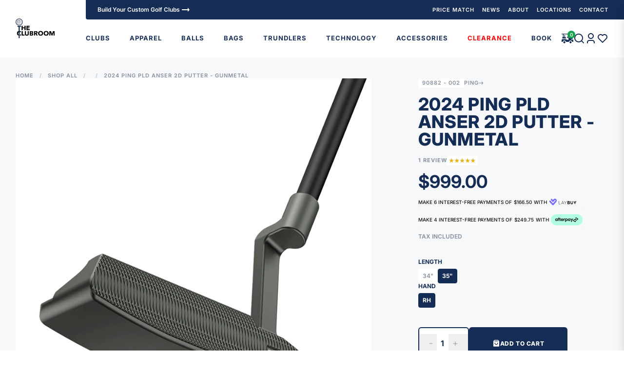

--- FILE ---
content_type: text/html; charset=utf-8
request_url: https://theclubroom.co.nz/products/2024-ping-pld-anser-2d-putter
body_size: 102721
content:
<!doctype html>
<html class="text-base no-js scroll-smooth" lang="en">
  <head>
    <meta charset="utf-8">
    <meta http-equiv="X-UA-Compatible" content="IE=edge,chrome=1">
    <meta name="google-site-verification" content="rBKhyPUyKw8QK19qgZTIXdXIYyFozHw6lNl_yyAI-Gk">
    <meta name="google-site-verification" content="COhZKW7XOYVUvcaezgOr2QALhGOkuL7fCxXpzsAwXsQ">
    <meta name="google-site-verification" content="yCYpcrEzs3IZLgpZvf0WXClE4FWQbmIimeSZ3ZQJCMk" />
    <title>
      2024 Ping PLD Anser 2D Putter - Gunmetal
 &ndash; The Clubroom</title>
    
      <meta name="description" content="The Anser 2D model gained notoriety with Tony Finau’s success winning multiple times on tour. The slightly deeper, perimeter-weighted design features clean heel-toe ballasts to aid in alignment.">
    
    

<meta property="og:site_name" content="The Clubroom">
<meta property="og:url" content="https://theclubroom.co.nz/products/2024-ping-pld-anser-2d-putter">
<meta property="og:title" content="2024 Ping PLD Anser 2D Putter - Gunmetal">
<meta property="og:type" content="product">
<meta property="og:description" content="The Anser 2D model gained notoriety with Tony Finau’s success winning multiple times on tour. The slightly deeper, perimeter-weighted design features clean heel-toe ballasts to aid in alignment."><meta property="og:image" content="http://theclubroom.co.nz/cdn/shop/files/2024_Ping_PLD_Anser_2D_Putter_-_Gunmetal.png?v=1758663268">
  <meta property="og:image:secure_url" content="https://theclubroom.co.nz/cdn/shop/files/2024_Ping_PLD_Anser_2D_Putter_-_Gunmetal.png?v=1758663268">
  <meta property="og:image:width" content="1100">
  <meta property="og:image:height" content="1100">
<meta property="og:price:amount" content="999.00"><meta property="og:price:currency" content="NZD"><meta name="twitter:card" content="summary_large_image">
<meta name="twitter:title" content="2024 Ping PLD Anser 2D Putter - Gunmetal">
<meta name="twitter:description" content="The Anser 2D model gained notoriety with Tony Finau’s success winning multiple times on tour. The slightly deeper, perimeter-weighted design features clean heel-toe ballasts to aid in alignment.">

    
      <link rel="canonical" href="https://theclubroom.co.nz/products/2024-ping-pld-anser-2d-putter">
    
    <link rel="preconnect" href="https://cdn.shopify.com" crossorigin>
    <link rel="preconnect" href="https://fonts.shopifycdn.com" crossorigin><link rel="icon" type="image/png" href="//theclubroom.co.nz/cdn/shop/files/blue_dots_32x32_920b0928-9548-49e9-bf7b-0cc127e58455.webp?crop=center&height=32&v=1679825817&width=32"><meta name="viewport" content="width=device-width,initial-scale=1,shrink-to-fit=no">
    <script>window.performance && window.performance.mark && window.performance.mark('shopify.content_for_header.start');</script><meta name="google-site-verification" content="eWLOKgk2tdIUxFW7LAC5SxstPifBtmb-iNnfvY9jU7A">
<meta name="facebook-domain-verification" content="cltgfn4cjfa4a2jd0cbn5xzi4qd27t">
<meta name="facebook-domain-verification" content="vgldwy1qmbrwln295mr7ujsw5wnum1">
<meta id="shopify-digital-wallet" name="shopify-digital-wallet" content="/2487255152/digital_wallets/dialog">
<meta name="shopify-checkout-api-token" content="17bf8a13a82ecd74ab664c27e1c8d008">
<link rel="alternate" type="application/json+oembed" href="https://theclubroom.co.nz/products/2024-ping-pld-anser-2d-putter.oembed">
<script async="async" src="/checkouts/internal/preloads.js?locale=en-NZ"></script>
<link rel="preconnect" href="https://shop.app" crossorigin="anonymous">
<script async="async" src="https://shop.app/checkouts/internal/preloads.js?locale=en-NZ&shop_id=2487255152" crossorigin="anonymous"></script>
<script id="apple-pay-shop-capabilities" type="application/json">{"shopId":2487255152,"countryCode":"NZ","currencyCode":"NZD","merchantCapabilities":["supports3DS"],"merchantId":"gid:\/\/shopify\/Shop\/2487255152","merchantName":"The Clubroom","requiredBillingContactFields":["postalAddress","email","phone"],"requiredShippingContactFields":["postalAddress","email","phone"],"shippingType":"shipping","supportedNetworks":["visa","masterCard","amex","jcb"],"total":{"type":"pending","label":"The Clubroom","amount":"1.00"},"shopifyPaymentsEnabled":true,"supportsSubscriptions":true}</script>
<script id="shopify-features" type="application/json">{"accessToken":"17bf8a13a82ecd74ab664c27e1c8d008","betas":["rich-media-storefront-analytics"],"domain":"theclubroom.co.nz","predictiveSearch":true,"shopId":2487255152,"locale":"en"}</script>
<script>var Shopify = Shopify || {};
Shopify.shop = "theclubroom.myshopify.com";
Shopify.locale = "en";
Shopify.currency = {"active":"NZD","rate":"1.0"};
Shopify.country = "NZ";
Shopify.theme = {"name":"the-club-room\/master","id":124879077441,"schema_name":"The Club Room","schema_version":"1.5.4","theme_store_id":null,"role":"main"};
Shopify.theme.handle = "null";
Shopify.theme.style = {"id":null,"handle":null};
Shopify.cdnHost = "theclubroom.co.nz/cdn";
Shopify.routes = Shopify.routes || {};
Shopify.routes.root = "/";</script>
<script type="module">!function(o){(o.Shopify=o.Shopify||{}).modules=!0}(window);</script>
<script>!function(o){function n(){var o=[];function n(){o.push(Array.prototype.slice.apply(arguments))}return n.q=o,n}var t=o.Shopify=o.Shopify||{};t.loadFeatures=n(),t.autoloadFeatures=n()}(window);</script>
<script>
  window.ShopifyPay = window.ShopifyPay || {};
  window.ShopifyPay.apiHost = "shop.app\/pay";
  window.ShopifyPay.redirectState = null;
</script>
<script id="shop-js-analytics" type="application/json">{"pageType":"product"}</script>
<script defer="defer" async type="module" src="//theclubroom.co.nz/cdn/shopifycloud/shop-js/modules/v2/client.init-shop-cart-sync_BT-GjEfc.en.esm.js"></script>
<script defer="defer" async type="module" src="//theclubroom.co.nz/cdn/shopifycloud/shop-js/modules/v2/chunk.common_D58fp_Oc.esm.js"></script>
<script defer="defer" async type="module" src="//theclubroom.co.nz/cdn/shopifycloud/shop-js/modules/v2/chunk.modal_xMitdFEc.esm.js"></script>
<script type="module">
  await import("//theclubroom.co.nz/cdn/shopifycloud/shop-js/modules/v2/client.init-shop-cart-sync_BT-GjEfc.en.esm.js");
await import("//theclubroom.co.nz/cdn/shopifycloud/shop-js/modules/v2/chunk.common_D58fp_Oc.esm.js");
await import("//theclubroom.co.nz/cdn/shopifycloud/shop-js/modules/v2/chunk.modal_xMitdFEc.esm.js");

  window.Shopify.SignInWithShop?.initShopCartSync?.({"fedCMEnabled":true,"windoidEnabled":true});

</script>
<script>
  window.Shopify = window.Shopify || {};
  if (!window.Shopify.featureAssets) window.Shopify.featureAssets = {};
  window.Shopify.featureAssets['shop-js'] = {"shop-cart-sync":["modules/v2/client.shop-cart-sync_DZOKe7Ll.en.esm.js","modules/v2/chunk.common_D58fp_Oc.esm.js","modules/v2/chunk.modal_xMitdFEc.esm.js"],"init-fed-cm":["modules/v2/client.init-fed-cm_B6oLuCjv.en.esm.js","modules/v2/chunk.common_D58fp_Oc.esm.js","modules/v2/chunk.modal_xMitdFEc.esm.js"],"shop-cash-offers":["modules/v2/client.shop-cash-offers_D2sdYoxE.en.esm.js","modules/v2/chunk.common_D58fp_Oc.esm.js","modules/v2/chunk.modal_xMitdFEc.esm.js"],"shop-login-button":["modules/v2/client.shop-login-button_QeVjl5Y3.en.esm.js","modules/v2/chunk.common_D58fp_Oc.esm.js","modules/v2/chunk.modal_xMitdFEc.esm.js"],"pay-button":["modules/v2/client.pay-button_DXTOsIq6.en.esm.js","modules/v2/chunk.common_D58fp_Oc.esm.js","modules/v2/chunk.modal_xMitdFEc.esm.js"],"shop-button":["modules/v2/client.shop-button_DQZHx9pm.en.esm.js","modules/v2/chunk.common_D58fp_Oc.esm.js","modules/v2/chunk.modal_xMitdFEc.esm.js"],"avatar":["modules/v2/client.avatar_BTnouDA3.en.esm.js"],"init-windoid":["modules/v2/client.init-windoid_CR1B-cfM.en.esm.js","modules/v2/chunk.common_D58fp_Oc.esm.js","modules/v2/chunk.modal_xMitdFEc.esm.js"],"init-shop-for-new-customer-accounts":["modules/v2/client.init-shop-for-new-customer-accounts_C_vY_xzh.en.esm.js","modules/v2/client.shop-login-button_QeVjl5Y3.en.esm.js","modules/v2/chunk.common_D58fp_Oc.esm.js","modules/v2/chunk.modal_xMitdFEc.esm.js"],"init-shop-email-lookup-coordinator":["modules/v2/client.init-shop-email-lookup-coordinator_BI7n9ZSv.en.esm.js","modules/v2/chunk.common_D58fp_Oc.esm.js","modules/v2/chunk.modal_xMitdFEc.esm.js"],"init-shop-cart-sync":["modules/v2/client.init-shop-cart-sync_BT-GjEfc.en.esm.js","modules/v2/chunk.common_D58fp_Oc.esm.js","modules/v2/chunk.modal_xMitdFEc.esm.js"],"shop-toast-manager":["modules/v2/client.shop-toast-manager_DiYdP3xc.en.esm.js","modules/v2/chunk.common_D58fp_Oc.esm.js","modules/v2/chunk.modal_xMitdFEc.esm.js"],"init-customer-accounts":["modules/v2/client.init-customer-accounts_D9ZNqS-Q.en.esm.js","modules/v2/client.shop-login-button_QeVjl5Y3.en.esm.js","modules/v2/chunk.common_D58fp_Oc.esm.js","modules/v2/chunk.modal_xMitdFEc.esm.js"],"init-customer-accounts-sign-up":["modules/v2/client.init-customer-accounts-sign-up_iGw4briv.en.esm.js","modules/v2/client.shop-login-button_QeVjl5Y3.en.esm.js","modules/v2/chunk.common_D58fp_Oc.esm.js","modules/v2/chunk.modal_xMitdFEc.esm.js"],"shop-follow-button":["modules/v2/client.shop-follow-button_CqMgW2wH.en.esm.js","modules/v2/chunk.common_D58fp_Oc.esm.js","modules/v2/chunk.modal_xMitdFEc.esm.js"],"checkout-modal":["modules/v2/client.checkout-modal_xHeaAweL.en.esm.js","modules/v2/chunk.common_D58fp_Oc.esm.js","modules/v2/chunk.modal_xMitdFEc.esm.js"],"shop-login":["modules/v2/client.shop-login_D91U-Q7h.en.esm.js","modules/v2/chunk.common_D58fp_Oc.esm.js","modules/v2/chunk.modal_xMitdFEc.esm.js"],"lead-capture":["modules/v2/client.lead-capture_BJmE1dJe.en.esm.js","modules/v2/chunk.common_D58fp_Oc.esm.js","modules/v2/chunk.modal_xMitdFEc.esm.js"],"payment-terms":["modules/v2/client.payment-terms_Ci9AEqFq.en.esm.js","modules/v2/chunk.common_D58fp_Oc.esm.js","modules/v2/chunk.modal_xMitdFEc.esm.js"]};
</script>
<script>(function() {
  var isLoaded = false;
  function asyncLoad() {
    if (isLoaded) return;
    isLoaded = true;
    var urls = ["https:\/\/sdks.automizely.com\/conversions\/v1\/conversions.js?app_connection_id=d2dbd02be551481e9546fb2d7f8cfd51\u0026mapped_org_id=5cb0abaaa512738d1c17bb254f708d52_v1\u0026shop=theclubroom.myshopify.com","https:\/\/cdn.nfcube.com\/instafeed-dbf0a88b4bb66e37730a85f33267667e.js?shop=theclubroom.myshopify.com","https:\/\/chimpstatic.com\/mcjs-connected\/js\/users\/fd4d668501dbfbb9a349bc20c\/7c4620647de4b9792e78827f0.js?shop=theclubroom.myshopify.com","https:\/\/a.mailmunch.co\/widgets\/site-951210-5892d412ff1ef13c2d9d0fa445a1275d5bf8dbc4.js?shop=theclubroom.myshopify.com"];
    for (var i = 0; i < urls.length; i++) {
      var s = document.createElement('script');
      s.type = 'text/javascript';
      s.async = true;
      s.src = urls[i];
      var x = document.getElementsByTagName('script')[0];
      x.parentNode.insertBefore(s, x);
    }
  };
  if(window.attachEvent) {
    window.attachEvent('onload', asyncLoad);
  } else {
    window.addEventListener('load', asyncLoad, false);
  }
})();</script>
<script id="__st">var __st={"a":2487255152,"offset":46800,"reqid":"8ce1162b-6a75-467c-ba72-b5f6234fade5-1769481852","pageurl":"theclubroom.co.nz\/products\/2024-ping-pld-anser-2d-putter","u":"0bc5ad8e48ef","p":"product","rtyp":"product","rid":7080229863489};</script>
<script>window.ShopifyPaypalV4VisibilityTracking = true;</script>
<script id="form-persister">!function(){'use strict';const t='contact',e='new_comment',n=[[t,t],['blogs',e],['comments',e],[t,'customer']],o='password',r='form_key',c=['recaptcha-v3-token','g-recaptcha-response','h-captcha-response',o],s=()=>{try{return window.sessionStorage}catch{return}},i='__shopify_v',u=t=>t.elements[r],a=function(){const t=[...n].map((([t,e])=>`form[action*='/${t}']:not([data-nocaptcha='true']) input[name='form_type'][value='${e}']`)).join(',');var e;return e=t,()=>e?[...document.querySelectorAll(e)].map((t=>t.form)):[]}();function m(t){const e=u(t);a().includes(t)&&(!e||!e.value)&&function(t){try{if(!s())return;!function(t){const e=s();if(!e)return;const n=u(t);if(!n)return;const o=n.value;o&&e.removeItem(o)}(t);const e=Array.from(Array(32),(()=>Math.random().toString(36)[2])).join('');!function(t,e){u(t)||t.append(Object.assign(document.createElement('input'),{type:'hidden',name:r})),t.elements[r].value=e}(t,e),function(t,e){const n=s();if(!n)return;const r=[...t.querySelectorAll(`input[type='${o}']`)].map((({name:t})=>t)),u=[...c,...r],a={};for(const[o,c]of new FormData(t).entries())u.includes(o)||(a[o]=c);n.setItem(e,JSON.stringify({[i]:1,action:t.action,data:a}))}(t,e)}catch(e){console.error('failed to persist form',e)}}(t)}const f=t=>{if('true'===t.dataset.persistBound)return;const e=function(t,e){const n=function(t){return'function'==typeof t.submit?t.submit:HTMLFormElement.prototype.submit}(t).bind(t);return function(){let t;return()=>{t||(t=!0,(()=>{try{e(),n()}catch(t){(t=>{console.error('form submit failed',t)})(t)}})(),setTimeout((()=>t=!1),250))}}()}(t,(()=>{m(t)}));!function(t,e){if('function'==typeof t.submit&&'function'==typeof e)try{t.submit=e}catch{}}(t,e),t.addEventListener('submit',(t=>{t.preventDefault(),e()})),t.dataset.persistBound='true'};!function(){function t(t){const e=(t=>{const e=t.target;return e instanceof HTMLFormElement?e:e&&e.form})(t);e&&m(e)}document.addEventListener('submit',t),document.addEventListener('DOMContentLoaded',(()=>{const e=a();for(const t of e)f(t);var n;n=document.body,new window.MutationObserver((t=>{for(const e of t)if('childList'===e.type&&e.addedNodes.length)for(const t of e.addedNodes)1===t.nodeType&&'FORM'===t.tagName&&a().includes(t)&&f(t)})).observe(n,{childList:!0,subtree:!0,attributes:!1}),document.removeEventListener('submit',t)}))}()}();</script>
<script integrity="sha256-4kQ18oKyAcykRKYeNunJcIwy7WH5gtpwJnB7kiuLZ1E=" data-source-attribution="shopify.loadfeatures" defer="defer" src="//theclubroom.co.nz/cdn/shopifycloud/storefront/assets/storefront/load_feature-a0a9edcb.js" crossorigin="anonymous"></script>
<script crossorigin="anonymous" defer="defer" src="//theclubroom.co.nz/cdn/shopifycloud/storefront/assets/shopify_pay/storefront-65b4c6d7.js?v=20250812"></script>
<script data-source-attribution="shopify.dynamic_checkout.dynamic.init">var Shopify=Shopify||{};Shopify.PaymentButton=Shopify.PaymentButton||{isStorefrontPortableWallets:!0,init:function(){window.Shopify.PaymentButton.init=function(){};var t=document.createElement("script");t.src="https://theclubroom.co.nz/cdn/shopifycloud/portable-wallets/latest/portable-wallets.en.js",t.type="module",document.head.appendChild(t)}};
</script>
<script data-source-attribution="shopify.dynamic_checkout.buyer_consent">
  function portableWalletsHideBuyerConsent(e){var t=document.getElementById("shopify-buyer-consent"),n=document.getElementById("shopify-subscription-policy-button");t&&n&&(t.classList.add("hidden"),t.setAttribute("aria-hidden","true"),n.removeEventListener("click",e))}function portableWalletsShowBuyerConsent(e){var t=document.getElementById("shopify-buyer-consent"),n=document.getElementById("shopify-subscription-policy-button");t&&n&&(t.classList.remove("hidden"),t.removeAttribute("aria-hidden"),n.addEventListener("click",e))}window.Shopify?.PaymentButton&&(window.Shopify.PaymentButton.hideBuyerConsent=portableWalletsHideBuyerConsent,window.Shopify.PaymentButton.showBuyerConsent=portableWalletsShowBuyerConsent);
</script>
<script>
  function portableWalletsCleanup(e){e&&e.src&&console.error("Failed to load portable wallets script "+e.src);var t=document.querySelectorAll("shopify-accelerated-checkout .shopify-payment-button__skeleton, shopify-accelerated-checkout-cart .wallet-cart-button__skeleton"),e=document.getElementById("shopify-buyer-consent");for(let e=0;e<t.length;e++)t[e].remove();e&&e.remove()}function portableWalletsNotLoadedAsModule(e){e instanceof ErrorEvent&&"string"==typeof e.message&&e.message.includes("import.meta")&&"string"==typeof e.filename&&e.filename.includes("portable-wallets")&&(window.removeEventListener("error",portableWalletsNotLoadedAsModule),window.Shopify.PaymentButton.failedToLoad=e,"loading"===document.readyState?document.addEventListener("DOMContentLoaded",window.Shopify.PaymentButton.init):window.Shopify.PaymentButton.init())}window.addEventListener("error",portableWalletsNotLoadedAsModule);
</script>

<script type="module" src="https://theclubroom.co.nz/cdn/shopifycloud/portable-wallets/latest/portable-wallets.en.js" onError="portableWalletsCleanup(this)" crossorigin="anonymous"></script>
<script nomodule>
  document.addEventListener("DOMContentLoaded", portableWalletsCleanup);
</script>

<link id="shopify-accelerated-checkout-styles" rel="stylesheet" media="screen" href="https://theclubroom.co.nz/cdn/shopifycloud/portable-wallets/latest/accelerated-checkout-backwards-compat.css" crossorigin="anonymous">
<style id="shopify-accelerated-checkout-cart">
        #shopify-buyer-consent {
  margin-top: 1em;
  display: inline-block;
  width: 100%;
}

#shopify-buyer-consent.hidden {
  display: none;
}

#shopify-subscription-policy-button {
  background: none;
  border: none;
  padding: 0;
  text-decoration: underline;
  font-size: inherit;
  cursor: pointer;
}

#shopify-subscription-policy-button::before {
  box-shadow: none;
}

      </style>
<link rel="stylesheet" media="screen" href="//theclubroom.co.nz/cdn/shop/t/38/compiled_assets/styles.css?v=29798">
<script id="sections-script" data-sections="newsletter-popup" defer="defer" src="//theclubroom.co.nz/cdn/shop/t/38/compiled_assets/scripts.js?v=29798"></script>
<script>window.performance && window.performance.mark && window.performance.mark('shopify.content_for_header.end');</script>
    <!-- Header hook for plugins -->
    <!-- Site fonts -->
    <style>
      @font-face {
  font-family: Inter;
  font-weight: 100;
  font-style: normal;
  font-display: swap;
  src: url("//theclubroom.co.nz/cdn/fonts/inter/inter_n1.d6922fc1524d5070cfbded04544fe03b84246904.woff2") format("woff2"),
       url("//theclubroom.co.nz/cdn/fonts/inter/inter_n1.4a488d8300a3cf27d2b5e3a3b05110d1df51da98.woff") format("woff");
}

      @font-face {
  font-family: Inter;
  font-weight: 200;
  font-style: normal;
  font-display: swap;
  src: url("//theclubroom.co.nz/cdn/fonts/inter/inter_n2.63379874490a31b1ac686c7c9582ebe8c6a05610.woff2") format("woff2"),
       url("//theclubroom.co.nz/cdn/fonts/inter/inter_n2.f9faac0477da33ae7acd0ad3758c9bcf18cab36b.woff") format("woff");
}

      @font-face {
  font-family: Inter;
  font-weight: 300;
  font-style: normal;
  font-display: swap;
  src: url("//theclubroom.co.nz/cdn/fonts/inter/inter_n3.6faba940d2e90c9f1c2e0c5c2750b84af59fecc0.woff2") format("woff2"),
       url("//theclubroom.co.nz/cdn/fonts/inter/inter_n3.413aa818ec2103383c4ac7c3744c464d04b4db49.woff") format("woff");
}

      @font-face {
  font-family: Inter;
  font-weight: 400;
  font-style: normal;
  font-display: swap;
  src: url("//theclubroom.co.nz/cdn/fonts/inter/inter_n4.b2a3f24c19b4de56e8871f609e73ca7f6d2e2bb9.woff2") format("woff2"),
       url("//theclubroom.co.nz/cdn/fonts/inter/inter_n4.af8052d517e0c9ffac7b814872cecc27ae1fa132.woff") format("woff");
}

      @font-face {
  font-family: Inter;
  font-weight: 500;
  font-style: normal;
  font-display: swap;
  src: url("//theclubroom.co.nz/cdn/fonts/inter/inter_n5.d7101d5e168594dd06f56f290dd759fba5431d97.woff2") format("woff2"),
       url("//theclubroom.co.nz/cdn/fonts/inter/inter_n5.5332a76bbd27da00474c136abb1ca3cbbf259068.woff") format("woff");
}

      @font-face {
  font-family: Inter;
  font-weight: 600;
  font-style: normal;
  font-display: swap;
  src: url("//theclubroom.co.nz/cdn/fonts/inter/inter_n6.771af0474a71b3797eb38f3487d6fb79d43b6877.woff2") format("woff2"),
       url("//theclubroom.co.nz/cdn/fonts/inter/inter_n6.88c903d8f9e157d48b73b7777d0642925bcecde7.woff") format("woff");
}

      @font-face {
  font-family: Inter;
  font-weight: 700;
  font-style: normal;
  font-display: swap;
  src: url("//theclubroom.co.nz/cdn/fonts/inter/inter_n7.02711e6b374660cfc7915d1afc1c204e633421e4.woff2") format("woff2"),
       url("//theclubroom.co.nz/cdn/fonts/inter/inter_n7.6dab87426f6b8813070abd79972ceaf2f8d3b012.woff") format("woff");
}

      @font-face {
  font-family: Inter;
  font-weight: 800;
  font-style: normal;
  font-display: swap;
  src: url("//theclubroom.co.nz/cdn/fonts/inter/inter_n8.d15c916037fee1656886aab64725534609d62cc8.woff2") format("woff2"),
       url("//theclubroom.co.nz/cdn/fonts/inter/inter_n8.c88637171fecf10ab2d88c89dbf06f41a1ae8be5.woff") format("woff");
}

      @font-face {
  font-family: Inter;
  font-weight: 900;
  font-style: normal;
  font-display: swap;
  src: url("//theclubroom.co.nz/cdn/fonts/inter/inter_n9.5eeac4b640934cb12c98bb58e5b212c8a842a731.woff2") format("woff2"),
       url("//theclubroom.co.nz/cdn/fonts/inter/inter_n9.a68b28f7e46ea1faab81e409809ee4919dd6e3f0.woff") format("woff");
}

    </style>
    <!-- Plugin Assets -->
    <script type="module">
      import '//theclubroom.co.nz/cdn/shop/t/38/assets/liquid-ajax-cart-v1.10.3.js?v=711574860514368811695931273';
    </script>
    <script id="initial-cart" type="application/json" data-ajax-cart-initial-state>
      {"note":null,"attributes":{},"original_total_price":0,"total_price":0,"total_discount":0,"total_weight":0.0,"item_count":0,"items":[],"requires_shipping":false,"currency":"NZD","items_subtotal_price":0,"cart_level_discount_applications":[],"checkout_charge_amount":0}
    </script>
    <script type="application/json" data-ajax-cart-configuration>
      {
        "lineItemQuantityErrorText": "Error"
      }
    </script>
    <link rel="stylesheet" href="//theclubroom.co.nz/cdn/shop/t/38/assets/swiper-bundle.min.css?v=94975980922887886501695931273" media="print" onload="this.media='all'">
    <!-- Site style -->
    <link href="//theclubroom.co.nz/cdn/shop/t/38/assets/theme.css?v=165108045261861837531769372043" rel="stylesheet" type="text/css" media="all" />
    <link href="//theclubroom.co.nz/cdn/shop/t/38/assets/custom.css?v=80159523586797206741741748383" rel="stylesheet" type="text/css" media="all" />
    <style>
      .related-products {
        overflow: hidden;
      }

      .overflow-scroll {
        overflow: auto;
      }

      .alert-required {
        color: #721c24;
        background-color: #f8d7da;
        border-color: #f5c6cb;
        position: relative;
        padding: 0.75rem 1.25rem;
        margin-bottom: 1rem;
        border: 1px solid transparent;
        border-radius: 0.25rem;
      }
      /**added by Fabric**/
      main.custom-main {
        margin-top: 118px;
      }
      @media only screen and (min-width: 150px) and (max-width: 1024px) {
        main.custom-main {
          margin-top: 125px;
        }
        header .announcement-bar {
          position: fixed;
          width: 100%;
        }
      }
    </style>
    <!-- Custom assets -->
    <link href="//theclubroom.co.nz/cdn/shop/t/38/assets/application.css?v=111603181540343972631695931289" rel="stylesheet" type="text/css" media="all" />
    <script src="//theclubroom.co.nz/cdn/shop/t/38/assets/application.js?v=29332854537791018941695931275" defer></script>
    <script>
      (function () {
        // Хэрвээ URL-д hash байгаа бол
        if (window.location.hash) {
          // Хадгалах scroll байрлал
          const x = window.scrollX;
          const y = window.scrollY;

          // Hash-ийг URL-аас арилгах
          history.replaceState(null, null, window.location.pathname + window.location.search);

          // Хэрвээ form id нь #price-request-form байвал scroll-top хийх
          if (window.location.hash === '#price-request-form' || document.querySelector('#price-request-form')) {
            window.scrollTo(0, 0);
          } else {
            // Эс бөгөөс original scroll буцаах
            window.scrollTo(x, y);
          }
        }
      })();
    </script>
  <!-- BEGIN app block: shopify://apps/judge-me-reviews/blocks/judgeme_core/61ccd3b1-a9f2-4160-9fe9-4fec8413e5d8 --><!-- Start of Judge.me Core -->






<link rel="dns-prefetch" href="https://cdnwidget.judge.me">
<link rel="dns-prefetch" href="https://cdn.judge.me">
<link rel="dns-prefetch" href="https://cdn1.judge.me">
<link rel="dns-prefetch" href="https://api.judge.me">

<script data-cfasync='false' class='jdgm-settings-script'>window.jdgmSettings={"pagination":5,"disable_web_reviews":false,"badge_no_review_text":"No reviews","badge_n_reviews_text":"{{ n }} review/reviews","hide_badge_preview_if_no_reviews":true,"badge_hide_text":false,"enforce_center_preview_badge":false,"widget_title":"Customer Reviews","widget_open_form_text":"Write a review","widget_close_form_text":"Cancel review","widget_refresh_page_text":"Refresh page","widget_summary_text":"Based on {{ number_of_reviews }} review/reviews","widget_no_review_text":"Be the first to write a review","widget_name_field_text":"Display name","widget_verified_name_field_text":"Verified Name (public)","widget_name_placeholder_text":"Display name","widget_required_field_error_text":"This field is required.","widget_email_field_text":"Email address","widget_verified_email_field_text":"Verified Email (private, can not be edited)","widget_email_placeholder_text":"Your email address","widget_email_field_error_text":"Please enter a valid email address.","widget_rating_field_text":"Rating","widget_review_title_field_text":"Review Title","widget_review_title_placeholder_text":"Give your review a title","widget_review_body_field_text":"Review content","widget_review_body_placeholder_text":"Start writing here...","widget_pictures_field_text":"Picture/Video (optional)","widget_submit_review_text":"Submit Review","widget_submit_verified_review_text":"Submit Verified Review","widget_submit_success_msg_with_auto_publish":"Thank you! Please refresh the page in a few moments to see your review. You can remove or edit your review by logging into \u003ca href='https://judge.me/login' target='_blank' rel='nofollow noopener'\u003eJudge.me\u003c/a\u003e","widget_submit_success_msg_no_auto_publish":"Thank you! Your review will be published as soon as it is approved by the shop admin. You can remove or edit your review by logging into \u003ca href='https://judge.me/login' target='_blank' rel='nofollow noopener'\u003eJudge.me\u003c/a\u003e","widget_show_default_reviews_out_of_total_text":"Showing {{ n_reviews_shown }} out of {{ n_reviews }} reviews.","widget_show_all_link_text":"Show all","widget_show_less_link_text":"Show less","widget_author_said_text":"{{ reviewer_name }} said:","widget_days_text":"{{ n }} days ago","widget_weeks_text":"{{ n }} week/weeks ago","widget_months_text":"{{ n }} month/months ago","widget_years_text":"{{ n }} year/years ago","widget_yesterday_text":"Yesterday","widget_today_text":"Today","widget_replied_text":"\u003e\u003e {{ shop_name }} replied:","widget_read_more_text":"Read more","widget_reviewer_name_as_initial":"","widget_rating_filter_color":"#fbcd0a","widget_rating_filter_see_all_text":"See all reviews","widget_sorting_most_recent_text":"Most Recent","widget_sorting_highest_rating_text":"Highest Rating","widget_sorting_lowest_rating_text":"Lowest Rating","widget_sorting_with_pictures_text":"Only Pictures","widget_sorting_most_helpful_text":"Most Helpful","widget_open_question_form_text":"Ask a question","widget_reviews_subtab_text":"Reviews","widget_questions_subtab_text":"Questions","widget_question_label_text":"Question","widget_answer_label_text":"Answer","widget_question_placeholder_text":"Write your question here","widget_submit_question_text":"Submit Question","widget_question_submit_success_text":"Thank you for your question! We will notify you once it gets answered.","verified_badge_text":"Verified","verified_badge_bg_color":"","verified_badge_text_color":"","verified_badge_placement":"left-of-reviewer-name","widget_review_max_height":"","widget_hide_border":false,"widget_social_share":false,"widget_thumb":false,"widget_review_location_show":false,"widget_location_format":"","all_reviews_include_out_of_store_products":true,"all_reviews_out_of_store_text":"(out of store)","all_reviews_pagination":100,"all_reviews_product_name_prefix_text":"about","enable_review_pictures":true,"enable_question_anwser":false,"widget_theme":"default","review_date_format":"mm/dd/yyyy","default_sort_method":"most-recent","widget_product_reviews_subtab_text":"Product Reviews","widget_shop_reviews_subtab_text":"Shop Reviews","widget_other_products_reviews_text":"Reviews for other products","widget_store_reviews_subtab_text":"Store reviews","widget_no_store_reviews_text":"This store hasn't received any reviews yet","widget_web_restriction_product_reviews_text":"This product hasn't received any reviews yet","widget_no_items_text":"No items found","widget_show_more_text":"Show more","widget_write_a_store_review_text":"Write a Store Review","widget_other_languages_heading":"Reviews in Other Languages","widget_translate_review_text":"Translate review to {{ language }}","widget_translating_review_text":"Translating...","widget_show_original_translation_text":"Show original ({{ language }})","widget_translate_review_failed_text":"Review couldn't be translated.","widget_translate_review_retry_text":"Retry","widget_translate_review_try_again_later_text":"Try again later","show_product_url_for_grouped_product":false,"widget_sorting_pictures_first_text":"Pictures First","show_pictures_on_all_rev_page_mobile":false,"show_pictures_on_all_rev_page_desktop":false,"floating_tab_hide_mobile_install_preference":false,"floating_tab_button_name":"★ Reviews","floating_tab_title":"Let customers speak for us","floating_tab_button_color":"","floating_tab_button_background_color":"","floating_tab_url":"","floating_tab_url_enabled":false,"floating_tab_tab_style":"text","all_reviews_text_badge_text":"Customers rate us {{ shop.metafields.judgeme.all_reviews_rating | round: 1 }}/5 based on {{ shop.metafields.judgeme.all_reviews_count }} reviews.","all_reviews_text_badge_text_branded_style":"{{ shop.metafields.judgeme.all_reviews_rating | round: 1 }} out of 5 stars based on {{ shop.metafields.judgeme.all_reviews_count }} reviews","is_all_reviews_text_badge_a_link":false,"show_stars_for_all_reviews_text_badge":false,"all_reviews_text_badge_url":"","all_reviews_text_style":"branded","all_reviews_text_color_style":"judgeme_brand_color","all_reviews_text_color":"#108474","all_reviews_text_show_jm_brand":true,"featured_carousel_show_header":true,"featured_carousel_title":"Let customers speak for us","testimonials_carousel_title":"Customers are saying","videos_carousel_title":"Real customer stories","cards_carousel_title":"Customers are saying","featured_carousel_count_text":"from {{ n }} reviews","featured_carousel_add_link_to_all_reviews_page":false,"featured_carousel_url":"","featured_carousel_show_images":true,"featured_carousel_autoslide_interval":5,"featured_carousel_arrows_on_the_sides":false,"featured_carousel_height":250,"featured_carousel_width":80,"featured_carousel_image_size":0,"featured_carousel_image_height":250,"featured_carousel_arrow_color":"#eeeeee","verified_count_badge_style":"branded","verified_count_badge_orientation":"horizontal","verified_count_badge_color_style":"judgeme_brand_color","verified_count_badge_color":"#108474","is_verified_count_badge_a_link":false,"verified_count_badge_url":"","verified_count_badge_show_jm_brand":true,"widget_rating_preset_default":5,"widget_first_sub_tab":"product-reviews","widget_show_histogram":true,"widget_histogram_use_custom_color":false,"widget_pagination_use_custom_color":false,"widget_star_use_custom_color":false,"widget_verified_badge_use_custom_color":false,"widget_write_review_use_custom_color":false,"picture_reminder_submit_button":"Upload Pictures","enable_review_videos":false,"mute_video_by_default":false,"widget_sorting_videos_first_text":"Videos First","widget_review_pending_text":"Pending","featured_carousel_items_for_large_screen":3,"social_share_options_order":"Facebook,Twitter","remove_microdata_snippet":false,"disable_json_ld":false,"enable_json_ld_products":false,"preview_badge_show_question_text":false,"preview_badge_no_question_text":"No questions","preview_badge_n_question_text":"{{ number_of_questions }} question/questions","qa_badge_show_icon":false,"qa_badge_position":"same-row","remove_judgeme_branding":false,"widget_add_search_bar":false,"widget_search_bar_placeholder":"Search","widget_sorting_verified_only_text":"Verified only","featured_carousel_theme":"default","featured_carousel_show_rating":true,"featured_carousel_show_title":true,"featured_carousel_show_body":true,"featured_carousel_show_date":false,"featured_carousel_show_reviewer":true,"featured_carousel_show_product":false,"featured_carousel_header_background_color":"#108474","featured_carousel_header_text_color":"#ffffff","featured_carousel_name_product_separator":"reviewed","featured_carousel_full_star_background":"#108474","featured_carousel_empty_star_background":"#dadada","featured_carousel_vertical_theme_background":"#f9fafb","featured_carousel_verified_badge_enable":true,"featured_carousel_verified_badge_color":"#108474","featured_carousel_border_style":"round","featured_carousel_review_line_length_limit":3,"featured_carousel_more_reviews_button_text":"Read more reviews","featured_carousel_view_product_button_text":"View product","all_reviews_page_load_reviews_on":"scroll","all_reviews_page_load_more_text":"Load More Reviews","disable_fb_tab_reviews":false,"enable_ajax_cdn_cache":false,"widget_advanced_speed_features":5,"widget_public_name_text":"displayed publicly like","default_reviewer_name":"John Smith","default_reviewer_name_has_non_latin":true,"widget_reviewer_anonymous":"Anonymous","medals_widget_title":"Judge.me Review Medals","medals_widget_background_color":"#f9fafb","medals_widget_position":"footer_all_pages","medals_widget_border_color":"#f9fafb","medals_widget_verified_text_position":"left","medals_widget_use_monochromatic_version":false,"medals_widget_elements_color":"#108474","show_reviewer_avatar":true,"widget_invalid_yt_video_url_error_text":"Not a YouTube video URL","widget_max_length_field_error_text":"Please enter no more than {0} characters.","widget_show_country_flag":false,"widget_show_collected_via_shop_app":true,"widget_verified_by_shop_badge_style":"light","widget_verified_by_shop_text":"Verified by Shop","widget_show_photo_gallery":false,"widget_load_with_code_splitting":true,"widget_ugc_install_preference":false,"widget_ugc_title":"Made by us, Shared by you","widget_ugc_subtitle":"Tag us to see your picture featured in our page","widget_ugc_arrows_color":"#ffffff","widget_ugc_primary_button_text":"Buy Now","widget_ugc_primary_button_background_color":"#108474","widget_ugc_primary_button_text_color":"#ffffff","widget_ugc_primary_button_border_width":"0","widget_ugc_primary_button_border_style":"none","widget_ugc_primary_button_border_color":"#108474","widget_ugc_primary_button_border_radius":"25","widget_ugc_secondary_button_text":"Load More","widget_ugc_secondary_button_background_color":"#ffffff","widget_ugc_secondary_button_text_color":"#108474","widget_ugc_secondary_button_border_width":"2","widget_ugc_secondary_button_border_style":"solid","widget_ugc_secondary_button_border_color":"#108474","widget_ugc_secondary_button_border_radius":"25","widget_ugc_reviews_button_text":"View Reviews","widget_ugc_reviews_button_background_color":"#ffffff","widget_ugc_reviews_button_text_color":"#108474","widget_ugc_reviews_button_border_width":"2","widget_ugc_reviews_button_border_style":"solid","widget_ugc_reviews_button_border_color":"#108474","widget_ugc_reviews_button_border_radius":"25","widget_ugc_reviews_button_link_to":"judgeme-reviews-page","widget_ugc_show_post_date":true,"widget_ugc_max_width":"800","widget_rating_metafield_value_type":true,"widget_primary_color":"#108474","widget_enable_secondary_color":false,"widget_secondary_color":"#edf5f5","widget_summary_average_rating_text":"{{ average_rating }} out of 5","widget_media_grid_title":"Customer photos \u0026 videos","widget_media_grid_see_more_text":"See more","widget_round_style":false,"widget_show_product_medals":true,"widget_verified_by_judgeme_text":"Verified by Judge.me","widget_show_store_medals":true,"widget_verified_by_judgeme_text_in_store_medals":"Verified by Judge.me","widget_media_field_exceed_quantity_message":"Sorry, we can only accept {{ max_media }} for one review.","widget_media_field_exceed_limit_message":"{{ file_name }} is too large, please select a {{ media_type }} less than {{ size_limit }}MB.","widget_review_submitted_text":"Review Submitted!","widget_question_submitted_text":"Question Submitted!","widget_close_form_text_question":"Cancel","widget_write_your_answer_here_text":"Write your answer here","widget_enabled_branded_link":true,"widget_show_collected_by_judgeme":true,"widget_reviewer_name_color":"","widget_write_review_text_color":"","widget_write_review_bg_color":"","widget_collected_by_judgeme_text":"collected by Judge.me","widget_pagination_type":"standard","widget_load_more_text":"Load More","widget_load_more_color":"#108474","widget_full_review_text":"Full Review","widget_read_more_reviews_text":"Read More Reviews","widget_read_questions_text":"Read Questions","widget_questions_and_answers_text":"Questions \u0026 Answers","widget_verified_by_text":"Verified by","widget_verified_text":"Verified","widget_number_of_reviews_text":"{{ number_of_reviews }} reviews","widget_back_button_text":"Back","widget_next_button_text":"Next","widget_custom_forms_filter_button":"Filters","custom_forms_style":"horizontal","widget_show_review_information":false,"how_reviews_are_collected":"How reviews are collected?","widget_show_review_keywords":false,"widget_gdpr_statement":"How we use your data: We'll only contact you about the review you left, and only if necessary. By submitting your review, you agree to Judge.me's \u003ca href='https://judge.me/terms' target='_blank' rel='nofollow noopener'\u003eterms\u003c/a\u003e, \u003ca href='https://judge.me/privacy' target='_blank' rel='nofollow noopener'\u003eprivacy\u003c/a\u003e and \u003ca href='https://judge.me/content-policy' target='_blank' rel='nofollow noopener'\u003econtent\u003c/a\u003e policies.","widget_multilingual_sorting_enabled":false,"widget_translate_review_content_enabled":false,"widget_translate_review_content_method":"manual","popup_widget_review_selection":"automatically_with_pictures","popup_widget_round_border_style":true,"popup_widget_show_title":true,"popup_widget_show_body":true,"popup_widget_show_reviewer":false,"popup_widget_show_product":true,"popup_widget_show_pictures":true,"popup_widget_use_review_picture":true,"popup_widget_show_on_home_page":true,"popup_widget_show_on_product_page":true,"popup_widget_show_on_collection_page":true,"popup_widget_show_on_cart_page":true,"popup_widget_position":"bottom_left","popup_widget_first_review_delay":5,"popup_widget_duration":5,"popup_widget_interval":5,"popup_widget_review_count":5,"popup_widget_hide_on_mobile":true,"review_snippet_widget_round_border_style":true,"review_snippet_widget_card_color":"#FFFFFF","review_snippet_widget_slider_arrows_background_color":"#FFFFFF","review_snippet_widget_slider_arrows_color":"#000000","review_snippet_widget_star_color":"#108474","show_product_variant":false,"all_reviews_product_variant_label_text":"Variant: ","widget_show_verified_branding":true,"widget_ai_summary_title":"Customers say","widget_ai_summary_disclaimer":"AI-powered review summary based on recent customer reviews","widget_show_ai_summary":false,"widget_show_ai_summary_bg":false,"widget_show_review_title_input":true,"redirect_reviewers_invited_via_email":"external_form","request_store_review_after_product_review":false,"request_review_other_products_in_order":false,"review_form_color_scheme":"default","review_form_corner_style":"square","review_form_star_color":{},"review_form_text_color":"#333333","review_form_background_color":"#ffffff","review_form_field_background_color":"#fafafa","review_form_button_color":{},"review_form_button_text_color":"#ffffff","review_form_modal_overlay_color":"#000000","review_content_screen_title_text":"How would you rate this product?","review_content_introduction_text":"We would love it if you would share a bit about your experience.","store_review_form_title_text":"How would you rate this store?","store_review_form_introduction_text":"We would love it if you would share a bit about your experience.","show_review_guidance_text":true,"one_star_review_guidance_text":"Poor","five_star_review_guidance_text":"Great","customer_information_screen_title_text":"About you","customer_information_introduction_text":"Please tell us more about you.","custom_questions_screen_title_text":"Your experience in more detail","custom_questions_introduction_text":"Here are a few questions to help us understand more about your experience.","review_submitted_screen_title_text":"Thanks for your review!","review_submitted_screen_thank_you_text":"We are processing it and it will appear on the store soon.","review_submitted_screen_email_verification_text":"Please confirm your email by clicking the link we just sent you. This helps us keep reviews authentic.","review_submitted_request_store_review_text":"Would you like to share your experience of shopping with us?","review_submitted_review_other_products_text":"Would you like to review these products?","store_review_screen_title_text":"Would you like to share your experience of shopping with us?","store_review_introduction_text":"We value your feedback and use it to improve. Please share any thoughts or suggestions you have.","reviewer_media_screen_title_picture_text":"Share a picture","reviewer_media_introduction_picture_text":"Upload a photo to support your review.","reviewer_media_screen_title_video_text":"Share a video","reviewer_media_introduction_video_text":"Upload a video to support your review.","reviewer_media_screen_title_picture_or_video_text":"Share a picture or video","reviewer_media_introduction_picture_or_video_text":"Upload a photo or video to support your review.","reviewer_media_youtube_url_text":"Paste your Youtube URL here","advanced_settings_next_step_button_text":"Next","advanced_settings_close_review_button_text":"Close","modal_write_review_flow":false,"write_review_flow_required_text":"Required","write_review_flow_privacy_message_text":"We respect your privacy.","write_review_flow_anonymous_text":"Post review as anonymous","write_review_flow_visibility_text":"This won't be visible to other customers.","write_review_flow_multiple_selection_help_text":"Select as many as you like","write_review_flow_single_selection_help_text":"Select one option","write_review_flow_required_field_error_text":"This field is required","write_review_flow_invalid_email_error_text":"Please enter a valid email address","write_review_flow_max_length_error_text":"Max. {{ max_length }} characters.","write_review_flow_media_upload_text":"\u003cb\u003eClick to upload\u003c/b\u003e or drag and drop","write_review_flow_gdpr_statement":"We'll only contact you about your review if necessary. By submitting your review, you agree to our \u003ca href='https://judge.me/terms' target='_blank' rel='nofollow noopener'\u003eterms and conditions\u003c/a\u003e and \u003ca href='https://judge.me/privacy' target='_blank' rel='nofollow noopener'\u003eprivacy policy\u003c/a\u003e.","rating_only_reviews_enabled":false,"show_negative_reviews_help_screen":false,"new_review_flow_help_screen_rating_threshold":3,"negative_review_resolution_screen_title_text":"Tell us more","negative_review_resolution_text":"Your experience matters to us. If there were issues with your purchase, we're here to help. Feel free to reach out to us, we'd love the opportunity to make things right.","negative_review_resolution_button_text":"Contact us","negative_review_resolution_proceed_with_review_text":"Leave a review","negative_review_resolution_subject":"Issue with purchase from {{ shop_name }}.{{ order_name }}","preview_badge_collection_page_install_status":false,"widget_review_custom_css":"","preview_badge_custom_css":"","preview_badge_stars_count":"5-stars","featured_carousel_custom_css":"","floating_tab_custom_css":"","all_reviews_widget_custom_css":"","medals_widget_custom_css":"","verified_badge_custom_css":"","all_reviews_text_custom_css":"","transparency_badges_collected_via_store_invite":false,"transparency_badges_from_another_provider":false,"transparency_badges_collected_from_store_visitor":false,"transparency_badges_collected_by_verified_review_provider":false,"transparency_badges_earned_reward":false,"transparency_badges_collected_via_store_invite_text":"Review collected via store invitation","transparency_badges_from_another_provider_text":"Review collected from another provider","transparency_badges_collected_from_store_visitor_text":"Review collected from a store visitor","transparency_badges_written_in_google_text":"Review written in Google","transparency_badges_written_in_etsy_text":"Review written in Etsy","transparency_badges_written_in_shop_app_text":"Review written in Shop App","transparency_badges_earned_reward_text":"Review earned a reward for future purchase","product_review_widget_per_page":10,"widget_store_review_label_text":"Review about the store","checkout_comment_extension_title_on_product_page":"Customer Comments","checkout_comment_extension_num_latest_comment_show":5,"checkout_comment_extension_format":"name_and_timestamp","checkout_comment_customer_name":"last_initial","checkout_comment_comment_notification":true,"preview_badge_collection_page_install_preference":false,"preview_badge_home_page_install_preference":false,"preview_badge_product_page_install_preference":false,"review_widget_install_preference":"","review_carousel_install_preference":false,"floating_reviews_tab_install_preference":"none","verified_reviews_count_badge_install_preference":false,"all_reviews_text_install_preference":false,"review_widget_best_location":false,"judgeme_medals_install_preference":false,"review_widget_revamp_enabled":false,"review_widget_qna_enabled":false,"review_widget_header_theme":"minimal","review_widget_widget_title_enabled":true,"review_widget_header_text_size":"medium","review_widget_header_text_weight":"regular","review_widget_average_rating_style":"compact","review_widget_bar_chart_enabled":true,"review_widget_bar_chart_type":"numbers","review_widget_bar_chart_style":"standard","review_widget_expanded_media_gallery_enabled":false,"review_widget_reviews_section_theme":"standard","review_widget_image_style":"thumbnails","review_widget_review_image_ratio":"square","review_widget_stars_size":"medium","review_widget_verified_badge":"standard_text","review_widget_review_title_text_size":"medium","review_widget_review_text_size":"medium","review_widget_review_text_length":"medium","review_widget_number_of_columns_desktop":3,"review_widget_carousel_transition_speed":5,"review_widget_custom_questions_answers_display":"always","review_widget_button_text_color":"#FFFFFF","review_widget_text_color":"#000000","review_widget_lighter_text_color":"#7B7B7B","review_widget_corner_styling":"soft","review_widget_review_word_singular":"review","review_widget_review_word_plural":"reviews","review_widget_voting_label":"Helpful?","review_widget_shop_reply_label":"Reply from {{ shop_name }}:","review_widget_filters_title":"Filters","qna_widget_question_word_singular":"Question","qna_widget_question_word_plural":"Questions","qna_widget_answer_reply_label":"Answer from {{ answerer_name }}:","qna_content_screen_title_text":"Ask a question about this product","qna_widget_question_required_field_error_text":"Please enter your question.","qna_widget_flow_gdpr_statement":"We'll only contact you about your question if necessary. By submitting your question, you agree to our \u003ca href='https://judge.me/terms' target='_blank' rel='nofollow noopener'\u003eterms and conditions\u003c/a\u003e and \u003ca href='https://judge.me/privacy' target='_blank' rel='nofollow noopener'\u003eprivacy policy\u003c/a\u003e.","qna_widget_question_submitted_text":"Thanks for your question!","qna_widget_close_form_text_question":"Close","qna_widget_question_submit_success_text":"We’ll notify you by email when your question is answered.","all_reviews_widget_v2025_enabled":false,"all_reviews_widget_v2025_header_theme":"default","all_reviews_widget_v2025_widget_title_enabled":true,"all_reviews_widget_v2025_header_text_size":"medium","all_reviews_widget_v2025_header_text_weight":"regular","all_reviews_widget_v2025_average_rating_style":"compact","all_reviews_widget_v2025_bar_chart_enabled":true,"all_reviews_widget_v2025_bar_chart_type":"numbers","all_reviews_widget_v2025_bar_chart_style":"standard","all_reviews_widget_v2025_expanded_media_gallery_enabled":false,"all_reviews_widget_v2025_show_store_medals":true,"all_reviews_widget_v2025_show_photo_gallery":true,"all_reviews_widget_v2025_show_review_keywords":false,"all_reviews_widget_v2025_show_ai_summary":false,"all_reviews_widget_v2025_show_ai_summary_bg":false,"all_reviews_widget_v2025_add_search_bar":false,"all_reviews_widget_v2025_default_sort_method":"most-recent","all_reviews_widget_v2025_reviews_per_page":10,"all_reviews_widget_v2025_reviews_section_theme":"default","all_reviews_widget_v2025_image_style":"thumbnails","all_reviews_widget_v2025_review_image_ratio":"square","all_reviews_widget_v2025_stars_size":"medium","all_reviews_widget_v2025_verified_badge":"bold_badge","all_reviews_widget_v2025_review_title_text_size":"medium","all_reviews_widget_v2025_review_text_size":"medium","all_reviews_widget_v2025_review_text_length":"medium","all_reviews_widget_v2025_number_of_columns_desktop":3,"all_reviews_widget_v2025_carousel_transition_speed":5,"all_reviews_widget_v2025_custom_questions_answers_display":"always","all_reviews_widget_v2025_show_product_variant":false,"all_reviews_widget_v2025_show_reviewer_avatar":true,"all_reviews_widget_v2025_reviewer_name_as_initial":"","all_reviews_widget_v2025_review_location_show":false,"all_reviews_widget_v2025_location_format":"","all_reviews_widget_v2025_show_country_flag":false,"all_reviews_widget_v2025_verified_by_shop_badge_style":"light","all_reviews_widget_v2025_social_share":false,"all_reviews_widget_v2025_social_share_options_order":"Facebook,Twitter,LinkedIn,Pinterest","all_reviews_widget_v2025_pagination_type":"standard","all_reviews_widget_v2025_button_text_color":"#FFFFFF","all_reviews_widget_v2025_text_color":"#000000","all_reviews_widget_v2025_lighter_text_color":"#7B7B7B","all_reviews_widget_v2025_corner_styling":"soft","all_reviews_widget_v2025_title":"Customer reviews","all_reviews_widget_v2025_ai_summary_title":"Customers say about this store","all_reviews_widget_v2025_no_review_text":"Be the first to write a review","platform":"shopify","branding_url":"https://app.judge.me/reviews","branding_text":"Powered by Judge.me","locale":"en","reply_name":"The Clubroom","widget_version":"3.0","footer":true,"autopublish":true,"review_dates":true,"enable_custom_form":false,"shop_locale":"en","enable_multi_locales_translations":false,"show_review_title_input":true,"review_verification_email_status":"always","can_be_branded":true,"reply_name_text":"The Clubroom"};</script> <style class='jdgm-settings-style'>.jdgm-xx{left:0}:root{--jdgm-primary-color: #108474;--jdgm-secondary-color: rgba(16,132,116,0.1);--jdgm-star-color: #108474;--jdgm-write-review-text-color: white;--jdgm-write-review-bg-color: #108474;--jdgm-paginate-color: #108474;--jdgm-border-radius: 0;--jdgm-reviewer-name-color: #108474}.jdgm-histogram__bar-content{background-color:#108474}.jdgm-rev[data-verified-buyer=true] .jdgm-rev__icon.jdgm-rev__icon:after,.jdgm-rev__buyer-badge.jdgm-rev__buyer-badge{color:white;background-color:#108474}.jdgm-review-widget--small .jdgm-gallery.jdgm-gallery .jdgm-gallery__thumbnail-link:nth-child(8) .jdgm-gallery__thumbnail-wrapper.jdgm-gallery__thumbnail-wrapper:before{content:"See more"}@media only screen and (min-width: 768px){.jdgm-gallery.jdgm-gallery .jdgm-gallery__thumbnail-link:nth-child(8) .jdgm-gallery__thumbnail-wrapper.jdgm-gallery__thumbnail-wrapper:before{content:"See more"}}.jdgm-prev-badge[data-average-rating='0.00']{display:none !important}.jdgm-author-all-initials{display:none !important}.jdgm-author-last-initial{display:none !important}.jdgm-rev-widg__title{visibility:hidden}.jdgm-rev-widg__summary-text{visibility:hidden}.jdgm-prev-badge__text{visibility:hidden}.jdgm-rev__prod-link-prefix:before{content:'about'}.jdgm-rev__variant-label:before{content:'Variant: '}.jdgm-rev__out-of-store-text:before{content:'(out of store)'}@media only screen and (min-width: 768px){.jdgm-rev__pics .jdgm-rev_all-rev-page-picture-separator,.jdgm-rev__pics .jdgm-rev__product-picture{display:none}}@media only screen and (max-width: 768px){.jdgm-rev__pics .jdgm-rev_all-rev-page-picture-separator,.jdgm-rev__pics .jdgm-rev__product-picture{display:none}}.jdgm-preview-badge[data-template="product"]{display:none !important}.jdgm-preview-badge[data-template="collection"]{display:none !important}.jdgm-preview-badge[data-template="index"]{display:none !important}.jdgm-review-widget[data-from-snippet="true"]{display:none !important}.jdgm-verified-count-badget[data-from-snippet="true"]{display:none !important}.jdgm-carousel-wrapper[data-from-snippet="true"]{display:none !important}.jdgm-all-reviews-text[data-from-snippet="true"]{display:none !important}.jdgm-medals-section[data-from-snippet="true"]{display:none !important}.jdgm-ugc-media-wrapper[data-from-snippet="true"]{display:none !important}.jdgm-rev__transparency-badge[data-badge-type="review_collected_via_store_invitation"]{display:none !important}.jdgm-rev__transparency-badge[data-badge-type="review_collected_from_another_provider"]{display:none !important}.jdgm-rev__transparency-badge[data-badge-type="review_collected_from_store_visitor"]{display:none !important}.jdgm-rev__transparency-badge[data-badge-type="review_written_in_etsy"]{display:none !important}.jdgm-rev__transparency-badge[data-badge-type="review_written_in_google_business"]{display:none !important}.jdgm-rev__transparency-badge[data-badge-type="review_written_in_shop_app"]{display:none !important}.jdgm-rev__transparency-badge[data-badge-type="review_earned_for_future_purchase"]{display:none !important}.jdgm-review-snippet-widget .jdgm-rev-snippet-widget__cards-container .jdgm-rev-snippet-card{border-radius:8px;background:#fff}.jdgm-review-snippet-widget .jdgm-rev-snippet-widget__cards-container .jdgm-rev-snippet-card__rev-rating .jdgm-star{color:#108474}.jdgm-review-snippet-widget .jdgm-rev-snippet-widget__prev-btn,.jdgm-review-snippet-widget .jdgm-rev-snippet-widget__next-btn{border-radius:50%;background:#fff}.jdgm-review-snippet-widget .jdgm-rev-snippet-widget__prev-btn>svg,.jdgm-review-snippet-widget .jdgm-rev-snippet-widget__next-btn>svg{fill:#000}.jdgm-full-rev-modal.rev-snippet-widget .jm-mfp-container .jm-mfp-content,.jdgm-full-rev-modal.rev-snippet-widget .jm-mfp-container .jdgm-full-rev__icon,.jdgm-full-rev-modal.rev-snippet-widget .jm-mfp-container .jdgm-full-rev__pic-img,.jdgm-full-rev-modal.rev-snippet-widget .jm-mfp-container .jdgm-full-rev__reply{border-radius:8px}.jdgm-full-rev-modal.rev-snippet-widget .jm-mfp-container .jdgm-full-rev[data-verified-buyer="true"] .jdgm-full-rev__icon::after{border-radius:8px}.jdgm-full-rev-modal.rev-snippet-widget .jm-mfp-container .jdgm-full-rev .jdgm-rev__buyer-badge{border-radius:calc( 8px / 2 )}.jdgm-full-rev-modal.rev-snippet-widget .jm-mfp-container .jdgm-full-rev .jdgm-full-rev__replier::before{content:'The Clubroom'}.jdgm-full-rev-modal.rev-snippet-widget .jm-mfp-container .jdgm-full-rev .jdgm-full-rev__product-button{border-radius:calc( 8px * 6 )}
</style> <style class='jdgm-settings-style'></style>

  
  
  
  <style class='jdgm-miracle-styles'>
  @-webkit-keyframes jdgm-spin{0%{-webkit-transform:rotate(0deg);-ms-transform:rotate(0deg);transform:rotate(0deg)}100%{-webkit-transform:rotate(359deg);-ms-transform:rotate(359deg);transform:rotate(359deg)}}@keyframes jdgm-spin{0%{-webkit-transform:rotate(0deg);-ms-transform:rotate(0deg);transform:rotate(0deg)}100%{-webkit-transform:rotate(359deg);-ms-transform:rotate(359deg);transform:rotate(359deg)}}@font-face{font-family:'JudgemeStar';src:url("[data-uri]") format("woff");font-weight:normal;font-style:normal}.jdgm-star{font-family:'JudgemeStar';display:inline !important;text-decoration:none !important;padding:0 4px 0 0 !important;margin:0 !important;font-weight:bold;opacity:1;-webkit-font-smoothing:antialiased;-moz-osx-font-smoothing:grayscale}.jdgm-star:hover{opacity:1}.jdgm-star:last-of-type{padding:0 !important}.jdgm-star.jdgm--on:before{content:"\e000"}.jdgm-star.jdgm--off:before{content:"\e001"}.jdgm-star.jdgm--half:before{content:"\e002"}.jdgm-widget *{margin:0;line-height:1.4;-webkit-box-sizing:border-box;-moz-box-sizing:border-box;box-sizing:border-box;-webkit-overflow-scrolling:touch}.jdgm-hidden{display:none !important;visibility:hidden !important}.jdgm-temp-hidden{display:none}.jdgm-spinner{width:40px;height:40px;margin:auto;border-radius:50%;border-top:2px solid #eee;border-right:2px solid #eee;border-bottom:2px solid #eee;border-left:2px solid #ccc;-webkit-animation:jdgm-spin 0.8s infinite linear;animation:jdgm-spin 0.8s infinite linear}.jdgm-prev-badge{display:block !important}

</style>


  
  
   


<script data-cfasync='false' class='jdgm-script'>
!function(e){window.jdgm=window.jdgm||{},jdgm.CDN_HOST="https://cdnwidget.judge.me/",jdgm.CDN_HOST_ALT="https://cdn2.judge.me/cdn/widget_frontend/",jdgm.API_HOST="https://api.judge.me/",jdgm.CDN_BASE_URL="https://cdn.shopify.com/extensions/019beb2a-7cf9-7238-9765-11a892117c03/judgeme-extensions-316/assets/",
jdgm.docReady=function(d){(e.attachEvent?"complete"===e.readyState:"loading"!==e.readyState)?
setTimeout(d,0):e.addEventListener("DOMContentLoaded",d)},jdgm.loadCSS=function(d,t,o,a){
!o&&jdgm.loadCSS.requestedUrls.indexOf(d)>=0||(jdgm.loadCSS.requestedUrls.push(d),
(a=e.createElement("link")).rel="stylesheet",a.class="jdgm-stylesheet",a.media="nope!",
a.href=d,a.onload=function(){this.media="all",t&&setTimeout(t)},e.body.appendChild(a))},
jdgm.loadCSS.requestedUrls=[],jdgm.loadJS=function(e,d){var t=new XMLHttpRequest;
t.onreadystatechange=function(){4===t.readyState&&(Function(t.response)(),d&&d(t.response))},
t.open("GET",e),t.onerror=function(){if(e.indexOf(jdgm.CDN_HOST)===0&&jdgm.CDN_HOST_ALT!==jdgm.CDN_HOST){var f=e.replace(jdgm.CDN_HOST,jdgm.CDN_HOST_ALT);jdgm.loadJS(f,d)}},t.send()},jdgm.docReady((function(){(window.jdgmLoadCSS||e.querySelectorAll(
".jdgm-widget, .jdgm-all-reviews-page").length>0)&&(jdgmSettings.widget_load_with_code_splitting?
parseFloat(jdgmSettings.widget_version)>=3?jdgm.loadCSS(jdgm.CDN_HOST+"widget_v3/base.css"):
jdgm.loadCSS(jdgm.CDN_HOST+"widget/base.css"):jdgm.loadCSS(jdgm.CDN_HOST+"shopify_v2.css"),
jdgm.loadJS(jdgm.CDN_HOST+"loa"+"der.js"))}))}(document);
</script>
<noscript><link rel="stylesheet" type="text/css" media="all" href="https://cdnwidget.judge.me/shopify_v2.css"></noscript>

<!-- BEGIN app snippet: theme_fix_tags --><script>
  (function() {
    var jdgmThemeFixes = null;
    if (!jdgmThemeFixes) return;
    var thisThemeFix = jdgmThemeFixes[Shopify.theme.id];
    if (!thisThemeFix) return;

    if (thisThemeFix.html) {
      document.addEventListener("DOMContentLoaded", function() {
        var htmlDiv = document.createElement('div');
        htmlDiv.classList.add('jdgm-theme-fix-html');
        htmlDiv.innerHTML = thisThemeFix.html;
        document.body.append(htmlDiv);
      });
    };

    if (thisThemeFix.css) {
      var styleTag = document.createElement('style');
      styleTag.classList.add('jdgm-theme-fix-style');
      styleTag.innerHTML = thisThemeFix.css;
      document.head.append(styleTag);
    };

    if (thisThemeFix.js) {
      var scriptTag = document.createElement('script');
      scriptTag.classList.add('jdgm-theme-fix-script');
      scriptTag.innerHTML = thisThemeFix.js;
      document.head.append(scriptTag);
    };
  })();
</script>
<!-- END app snippet -->
<!-- End of Judge.me Core -->



<!-- END app block --><!-- BEGIN app block: shopify://apps/klaviyo-email-marketing-sms/blocks/klaviyo-onsite-embed/2632fe16-c075-4321-a88b-50b567f42507 -->












  <script async src="https://static.klaviyo.com/onsite/js/TktbNw/klaviyo.js?company_id=TktbNw"></script>
  <script>!function(){if(!window.klaviyo){window._klOnsite=window._klOnsite||[];try{window.klaviyo=new Proxy({},{get:function(n,i){return"push"===i?function(){var n;(n=window._klOnsite).push.apply(n,arguments)}:function(){for(var n=arguments.length,o=new Array(n),w=0;w<n;w++)o[w]=arguments[w];var t="function"==typeof o[o.length-1]?o.pop():void 0,e=new Promise((function(n){window._klOnsite.push([i].concat(o,[function(i){t&&t(i),n(i)}]))}));return e}}})}catch(n){window.klaviyo=window.klaviyo||[],window.klaviyo.push=function(){var n;(n=window._klOnsite).push.apply(n,arguments)}}}}();</script>

  




  <script>
    window.klaviyoReviewsProductDesignMode = false
  </script>







<!-- END app block --><script src="https://cdn.shopify.com/extensions/019beb2a-7cf9-7238-9765-11a892117c03/judgeme-extensions-316/assets/loader.js" type="text/javascript" defer="defer"></script>
<link href="https://monorail-edge.shopifysvc.com" rel="dns-prefetch">
<script>(function(){if ("sendBeacon" in navigator && "performance" in window) {try {var session_token_from_headers = performance.getEntriesByType('navigation')[0].serverTiming.find(x => x.name == '_s').description;} catch {var session_token_from_headers = undefined;}var session_cookie_matches = document.cookie.match(/_shopify_s=([^;]*)/);var session_token_from_cookie = session_cookie_matches && session_cookie_matches.length === 2 ? session_cookie_matches[1] : "";var session_token = session_token_from_headers || session_token_from_cookie || "";function handle_abandonment_event(e) {var entries = performance.getEntries().filter(function(entry) {return /monorail-edge.shopifysvc.com/.test(entry.name);});if (!window.abandonment_tracked && entries.length === 0) {window.abandonment_tracked = true;var currentMs = Date.now();var navigation_start = performance.timing.navigationStart;var payload = {shop_id: 2487255152,url: window.location.href,navigation_start,duration: currentMs - navigation_start,session_token,page_type: "product"};window.navigator.sendBeacon("https://monorail-edge.shopifysvc.com/v1/produce", JSON.stringify({schema_id: "online_store_buyer_site_abandonment/1.1",payload: payload,metadata: {event_created_at_ms: currentMs,event_sent_at_ms: currentMs}}));}}window.addEventListener('pagehide', handle_abandonment_event);}}());</script>
<script id="web-pixels-manager-setup">(function e(e,d,r,n,o){if(void 0===o&&(o={}),!Boolean(null===(a=null===(i=window.Shopify)||void 0===i?void 0:i.analytics)||void 0===a?void 0:a.replayQueue)){var i,a;window.Shopify=window.Shopify||{};var t=window.Shopify;t.analytics=t.analytics||{};var s=t.analytics;s.replayQueue=[],s.publish=function(e,d,r){return s.replayQueue.push([e,d,r]),!0};try{self.performance.mark("wpm:start")}catch(e){}var l=function(){var e={modern:/Edge?\/(1{2}[4-9]|1[2-9]\d|[2-9]\d{2}|\d{4,})\.\d+(\.\d+|)|Firefox\/(1{2}[4-9]|1[2-9]\d|[2-9]\d{2}|\d{4,})\.\d+(\.\d+|)|Chrom(ium|e)\/(9{2}|\d{3,})\.\d+(\.\d+|)|(Maci|X1{2}).+ Version\/(15\.\d+|(1[6-9]|[2-9]\d|\d{3,})\.\d+)([,.]\d+|)( \(\w+\)|)( Mobile\/\w+|) Safari\/|Chrome.+OPR\/(9{2}|\d{3,})\.\d+\.\d+|(CPU[ +]OS|iPhone[ +]OS|CPU[ +]iPhone|CPU IPhone OS|CPU iPad OS)[ +]+(15[._]\d+|(1[6-9]|[2-9]\d|\d{3,})[._]\d+)([._]\d+|)|Android:?[ /-](13[3-9]|1[4-9]\d|[2-9]\d{2}|\d{4,})(\.\d+|)(\.\d+|)|Android.+Firefox\/(13[5-9]|1[4-9]\d|[2-9]\d{2}|\d{4,})\.\d+(\.\d+|)|Android.+Chrom(ium|e)\/(13[3-9]|1[4-9]\d|[2-9]\d{2}|\d{4,})\.\d+(\.\d+|)|SamsungBrowser\/([2-9]\d|\d{3,})\.\d+/,legacy:/Edge?\/(1[6-9]|[2-9]\d|\d{3,})\.\d+(\.\d+|)|Firefox\/(5[4-9]|[6-9]\d|\d{3,})\.\d+(\.\d+|)|Chrom(ium|e)\/(5[1-9]|[6-9]\d|\d{3,})\.\d+(\.\d+|)([\d.]+$|.*Safari\/(?![\d.]+ Edge\/[\d.]+$))|(Maci|X1{2}).+ Version\/(10\.\d+|(1[1-9]|[2-9]\d|\d{3,})\.\d+)([,.]\d+|)( \(\w+\)|)( Mobile\/\w+|) Safari\/|Chrome.+OPR\/(3[89]|[4-9]\d|\d{3,})\.\d+\.\d+|(CPU[ +]OS|iPhone[ +]OS|CPU[ +]iPhone|CPU IPhone OS|CPU iPad OS)[ +]+(10[._]\d+|(1[1-9]|[2-9]\d|\d{3,})[._]\d+)([._]\d+|)|Android:?[ /-](13[3-9]|1[4-9]\d|[2-9]\d{2}|\d{4,})(\.\d+|)(\.\d+|)|Mobile Safari.+OPR\/([89]\d|\d{3,})\.\d+\.\d+|Android.+Firefox\/(13[5-9]|1[4-9]\d|[2-9]\d{2}|\d{4,})\.\d+(\.\d+|)|Android.+Chrom(ium|e)\/(13[3-9]|1[4-9]\d|[2-9]\d{2}|\d{4,})\.\d+(\.\d+|)|Android.+(UC? ?Browser|UCWEB|U3)[ /]?(15\.([5-9]|\d{2,})|(1[6-9]|[2-9]\d|\d{3,})\.\d+)\.\d+|SamsungBrowser\/(5\.\d+|([6-9]|\d{2,})\.\d+)|Android.+MQ{2}Browser\/(14(\.(9|\d{2,})|)|(1[5-9]|[2-9]\d|\d{3,})(\.\d+|))(\.\d+|)|K[Aa][Ii]OS\/(3\.\d+|([4-9]|\d{2,})\.\d+)(\.\d+|)/},d=e.modern,r=e.legacy,n=navigator.userAgent;return n.match(d)?"modern":n.match(r)?"legacy":"unknown"}(),u="modern"===l?"modern":"legacy",c=(null!=n?n:{modern:"",legacy:""})[u],f=function(e){return[e.baseUrl,"/wpm","/b",e.hashVersion,"modern"===e.buildTarget?"m":"l",".js"].join("")}({baseUrl:d,hashVersion:r,buildTarget:u}),m=function(e){var d=e.version,r=e.bundleTarget,n=e.surface,o=e.pageUrl,i=e.monorailEndpoint;return{emit:function(e){var a=e.status,t=e.errorMsg,s=(new Date).getTime(),l=JSON.stringify({metadata:{event_sent_at_ms:s},events:[{schema_id:"web_pixels_manager_load/3.1",payload:{version:d,bundle_target:r,page_url:o,status:a,surface:n,error_msg:t},metadata:{event_created_at_ms:s}}]});if(!i)return console&&console.warn&&console.warn("[Web Pixels Manager] No Monorail endpoint provided, skipping logging."),!1;try{return self.navigator.sendBeacon.bind(self.navigator)(i,l)}catch(e){}var u=new XMLHttpRequest;try{return u.open("POST",i,!0),u.setRequestHeader("Content-Type","text/plain"),u.send(l),!0}catch(e){return console&&console.warn&&console.warn("[Web Pixels Manager] Got an unhandled error while logging to Monorail."),!1}}}}({version:r,bundleTarget:l,surface:e.surface,pageUrl:self.location.href,monorailEndpoint:e.monorailEndpoint});try{o.browserTarget=l,function(e){var d=e.src,r=e.async,n=void 0===r||r,o=e.onload,i=e.onerror,a=e.sri,t=e.scriptDataAttributes,s=void 0===t?{}:t,l=document.createElement("script"),u=document.querySelector("head"),c=document.querySelector("body");if(l.async=n,l.src=d,a&&(l.integrity=a,l.crossOrigin="anonymous"),s)for(var f in s)if(Object.prototype.hasOwnProperty.call(s,f))try{l.dataset[f]=s[f]}catch(e){}if(o&&l.addEventListener("load",o),i&&l.addEventListener("error",i),u)u.appendChild(l);else{if(!c)throw new Error("Did not find a head or body element to append the script");c.appendChild(l)}}({src:f,async:!0,onload:function(){if(!function(){var e,d;return Boolean(null===(d=null===(e=window.Shopify)||void 0===e?void 0:e.analytics)||void 0===d?void 0:d.initialized)}()){var d=window.webPixelsManager.init(e)||void 0;if(d){var r=window.Shopify.analytics;r.replayQueue.forEach((function(e){var r=e[0],n=e[1],o=e[2];d.publishCustomEvent(r,n,o)})),r.replayQueue=[],r.publish=d.publishCustomEvent,r.visitor=d.visitor,r.initialized=!0}}},onerror:function(){return m.emit({status:"failed",errorMsg:"".concat(f," has failed to load")})},sri:function(e){var d=/^sha384-[A-Za-z0-9+/=]+$/;return"string"==typeof e&&d.test(e)}(c)?c:"",scriptDataAttributes:o}),m.emit({status:"loading"})}catch(e){m.emit({status:"failed",errorMsg:(null==e?void 0:e.message)||"Unknown error"})}}})({shopId: 2487255152,storefrontBaseUrl: "https://theclubroom.co.nz",extensionsBaseUrl: "https://extensions.shopifycdn.com/cdn/shopifycloud/web-pixels-manager",monorailEndpoint: "https://monorail-edge.shopifysvc.com/unstable/produce_batch",surface: "storefront-renderer",enabledBetaFlags: ["2dca8a86"],webPixelsConfigList: [{"id":"2023719283","configuration":"{\"accountID\":\"TktbNw\",\"webPixelConfig\":\"eyJlbmFibGVBZGRlZFRvQ2FydEV2ZW50cyI6IHRydWV9\"}","eventPayloadVersion":"v1","runtimeContext":"STRICT","scriptVersion":"524f6c1ee37bacdca7657a665bdca589","type":"APP","apiClientId":123074,"privacyPurposes":["ANALYTICS","MARKETING"],"dataSharingAdjustments":{"protectedCustomerApprovalScopes":["read_customer_address","read_customer_email","read_customer_name","read_customer_personal_data","read_customer_phone"]}},{"id":"2011595123","configuration":"{\"config\":\"{\\\"google_tag_ids\\\":[\\\"G-Z3KKQ69SLQ\\\",\\\"AW-786050525\\\",\\\"GT-5DHVRN5G\\\"],\\\"target_country\\\":\\\"NZ\\\",\\\"gtag_events\\\":[{\\\"type\\\":\\\"begin_checkout\\\",\\\"action_label\\\":[\\\"G-Z3KKQ69SLQ\\\",\\\"AW-786050525\\\/wjImCOfoj-EbEN3b6PYC\\\"]},{\\\"type\\\":\\\"search\\\",\\\"action_label\\\":[\\\"G-Z3KKQ69SLQ\\\",\\\"AW-786050525\\\/mSxfCO_wj-EbEN3b6PYC\\\"]},{\\\"type\\\":\\\"view_item\\\",\\\"action_label\\\":[\\\"G-Z3KKQ69SLQ\\\",\\\"AW-786050525\\\/As3_COzwj-EbEN3b6PYC\\\",\\\"MC-J5KDC2N88C\\\"]},{\\\"type\\\":\\\"purchase\\\",\\\"action_label\\\":[\\\"G-Z3KKQ69SLQ\\\",\\\"AW-786050525\\\/HFgKCOToj-EbEN3b6PYC\\\",\\\"MC-J5KDC2N88C\\\"]},{\\\"type\\\":\\\"page_view\\\",\\\"action_label\\\":[\\\"G-Z3KKQ69SLQ\\\",\\\"AW-786050525\\\/P52wCOnwj-EbEN3b6PYC\\\",\\\"MC-J5KDC2N88C\\\"]},{\\\"type\\\":\\\"add_payment_info\\\",\\\"action_label\\\":[\\\"G-Z3KKQ69SLQ\\\",\\\"AW-786050525\\\/Z84sCPLwj-EbEN3b6PYC\\\"]},{\\\"type\\\":\\\"add_to_cart\\\",\\\"action_label\\\":[\\\"G-Z3KKQ69SLQ\\\",\\\"AW-786050525\\\/K0qyCObwj-EbEN3b6PYC\\\"]}],\\\"enable_monitoring_mode\\\":false}\"}","eventPayloadVersion":"v1","runtimeContext":"OPEN","scriptVersion":"b2a88bafab3e21179ed38636efcd8a93","type":"APP","apiClientId":1780363,"privacyPurposes":[],"dataSharingAdjustments":{"protectedCustomerApprovalScopes":["read_customer_address","read_customer_email","read_customer_name","read_customer_personal_data","read_customer_phone"]}},{"id":"1186660723","configuration":"{\"webPixelName\":\"Judge.me\"}","eventPayloadVersion":"v1","runtimeContext":"STRICT","scriptVersion":"34ad157958823915625854214640f0bf","type":"APP","apiClientId":683015,"privacyPurposes":["ANALYTICS"],"dataSharingAdjustments":{"protectedCustomerApprovalScopes":["read_customer_email","read_customer_name","read_customer_personal_data","read_customer_phone"]}},{"id":"1140490611","configuration":"{\"hashed_organization_id\":\"5cb0abaaa512738d1c17bb254f708d52_v1\",\"app_key\":\"theclubroom\",\"allow_collect_personal_data\":\"true\"}","eventPayloadVersion":"v1","runtimeContext":"STRICT","scriptVersion":"6f6660f15c595d517f203f6e1abcb171","type":"APP","apiClientId":2814809,"privacyPurposes":["ANALYTICS","MARKETING","SALE_OF_DATA"],"dataSharingAdjustments":{"protectedCustomerApprovalScopes":["read_customer_address","read_customer_email","read_customer_name","read_customer_personal_data","read_customer_phone"]}},{"id":"87162945","configuration":"{\"pixel_id\":\"683871183783246\",\"pixel_type\":\"facebook_pixel\",\"metaapp_system_user_token\":\"-\"}","eventPayloadVersion":"v1","runtimeContext":"OPEN","scriptVersion":"ca16bc87fe92b6042fbaa3acc2fbdaa6","type":"APP","apiClientId":2329312,"privacyPurposes":["ANALYTICS","MARKETING","SALE_OF_DATA"],"dataSharingAdjustments":{"protectedCustomerApprovalScopes":["read_customer_address","read_customer_email","read_customer_name","read_customer_personal_data","read_customer_phone"]}},{"id":"157712755","eventPayloadVersion":"1","runtimeContext":"LAX","scriptVersion":"1","type":"CUSTOM","privacyPurposes":["ANALYTICS","MARKETING","SALE_OF_DATA"],"name":"Reddit Ads"},{"id":"shopify-app-pixel","configuration":"{}","eventPayloadVersion":"v1","runtimeContext":"STRICT","scriptVersion":"0450","apiClientId":"shopify-pixel","type":"APP","privacyPurposes":["ANALYTICS","MARKETING"]},{"id":"shopify-custom-pixel","eventPayloadVersion":"v1","runtimeContext":"LAX","scriptVersion":"0450","apiClientId":"shopify-pixel","type":"CUSTOM","privacyPurposes":["ANALYTICS","MARKETING"]}],isMerchantRequest: false,initData: {"shop":{"name":"The Clubroom","paymentSettings":{"currencyCode":"NZD"},"myshopifyDomain":"theclubroom.myshopify.com","countryCode":"NZ","storefrontUrl":"https:\/\/theclubroom.co.nz"},"customer":null,"cart":null,"checkout":null,"productVariants":[{"price":{"amount":999.0,"currencyCode":"NZD"},"product":{"title":"2024 Ping PLD Anser 2D Putter - Gunmetal","vendor":"PING","id":"7080229863489","untranslatedTitle":"2024 Ping PLD Anser 2D Putter - Gunmetal","url":"\/products\/2024-ping-pld-anser-2d-putter","type":"Putters"},"id":"40814238203969","image":{"src":"\/\/theclubroom.co.nz\/cdn\/shop\/files\/2024_Ping_PLD_Anser_2D_Putter_-_Gunmetal.png?v=1758663268"},"sku":"90882 - 001","title":"34\" \/ RH","untranslatedTitle":"34\" \/ RH"},{"price":{"amount":999.0,"currencyCode":"NZD"},"product":{"title":"2024 Ping PLD Anser 2D Putter - Gunmetal","vendor":"PING","id":"7080229863489","untranslatedTitle":"2024 Ping PLD Anser 2D Putter - Gunmetal","url":"\/products\/2024-ping-pld-anser-2d-putter","type":"Putters"},"id":"40814238236737","image":{"src":"\/\/theclubroom.co.nz\/cdn\/shop\/files\/2024_Ping_PLD_Anser_2D_Putter_-_Gunmetal.png?v=1758663268"},"sku":"90882 - 002","title":"35\" \/ RH","untranslatedTitle":"35\" \/ RH"}],"purchasingCompany":null},},"https://theclubroom.co.nz/cdn","fcfee988w5aeb613cpc8e4bc33m6693e112",{"modern":"","legacy":""},{"shopId":"2487255152","storefrontBaseUrl":"https:\/\/theclubroom.co.nz","extensionBaseUrl":"https:\/\/extensions.shopifycdn.com\/cdn\/shopifycloud\/web-pixels-manager","surface":"storefront-renderer","enabledBetaFlags":"[\"2dca8a86\"]","isMerchantRequest":"false","hashVersion":"fcfee988w5aeb613cpc8e4bc33m6693e112","publish":"custom","events":"[[\"page_viewed\",{}],[\"product_viewed\",{\"productVariant\":{\"price\":{\"amount\":999.0,\"currencyCode\":\"NZD\"},\"product\":{\"title\":\"2024 Ping PLD Anser 2D Putter - Gunmetal\",\"vendor\":\"PING\",\"id\":\"7080229863489\",\"untranslatedTitle\":\"2024 Ping PLD Anser 2D Putter - Gunmetal\",\"url\":\"\/products\/2024-ping-pld-anser-2d-putter\",\"type\":\"Putters\"},\"id\":\"40814238236737\",\"image\":{\"src\":\"\/\/theclubroom.co.nz\/cdn\/shop\/files\/2024_Ping_PLD_Anser_2D_Putter_-_Gunmetal.png?v=1758663268\"},\"sku\":\"90882 - 002\",\"title\":\"35\\\" \/ RH\",\"untranslatedTitle\":\"35\\\" \/ RH\"}}]]"});</script><script>
  window.ShopifyAnalytics = window.ShopifyAnalytics || {};
  window.ShopifyAnalytics.meta = window.ShopifyAnalytics.meta || {};
  window.ShopifyAnalytics.meta.currency = 'NZD';
  var meta = {"product":{"id":7080229863489,"gid":"gid:\/\/shopify\/Product\/7080229863489","vendor":"PING","type":"Putters","handle":"2024-ping-pld-anser-2d-putter","variants":[{"id":40814238203969,"price":99900,"name":"2024 Ping PLD Anser 2D Putter - Gunmetal - 34\" \/ RH","public_title":"34\" \/ RH","sku":"90882 - 001"},{"id":40814238236737,"price":99900,"name":"2024 Ping PLD Anser 2D Putter - Gunmetal - 35\" \/ RH","public_title":"35\" \/ RH","sku":"90882 - 002"}],"remote":false},"page":{"pageType":"product","resourceType":"product","resourceId":7080229863489,"requestId":"8ce1162b-6a75-467c-ba72-b5f6234fade5-1769481852"}};
  for (var attr in meta) {
    window.ShopifyAnalytics.meta[attr] = meta[attr];
  }
</script>
<script class="analytics">
  (function () {
    var customDocumentWrite = function(content) {
      var jquery = null;

      if (window.jQuery) {
        jquery = window.jQuery;
      } else if (window.Checkout && window.Checkout.$) {
        jquery = window.Checkout.$;
      }

      if (jquery) {
        jquery('body').append(content);
      }
    };

    var hasLoggedConversion = function(token) {
      if (token) {
        return document.cookie.indexOf('loggedConversion=' + token) !== -1;
      }
      return false;
    }

    var setCookieIfConversion = function(token) {
      if (token) {
        var twoMonthsFromNow = new Date(Date.now());
        twoMonthsFromNow.setMonth(twoMonthsFromNow.getMonth() + 2);

        document.cookie = 'loggedConversion=' + token + '; expires=' + twoMonthsFromNow;
      }
    }

    var trekkie = window.ShopifyAnalytics.lib = window.trekkie = window.trekkie || [];
    if (trekkie.integrations) {
      return;
    }
    trekkie.methods = [
      'identify',
      'page',
      'ready',
      'track',
      'trackForm',
      'trackLink'
    ];
    trekkie.factory = function(method) {
      return function() {
        var args = Array.prototype.slice.call(arguments);
        args.unshift(method);
        trekkie.push(args);
        return trekkie;
      };
    };
    for (var i = 0; i < trekkie.methods.length; i++) {
      var key = trekkie.methods[i];
      trekkie[key] = trekkie.factory(key);
    }
    trekkie.load = function(config) {
      trekkie.config = config || {};
      trekkie.config.initialDocumentCookie = document.cookie;
      var first = document.getElementsByTagName('script')[0];
      var script = document.createElement('script');
      script.type = 'text/javascript';
      script.onerror = function(e) {
        var scriptFallback = document.createElement('script');
        scriptFallback.type = 'text/javascript';
        scriptFallback.onerror = function(error) {
                var Monorail = {
      produce: function produce(monorailDomain, schemaId, payload) {
        var currentMs = new Date().getTime();
        var event = {
          schema_id: schemaId,
          payload: payload,
          metadata: {
            event_created_at_ms: currentMs,
            event_sent_at_ms: currentMs
          }
        };
        return Monorail.sendRequest("https://" + monorailDomain + "/v1/produce", JSON.stringify(event));
      },
      sendRequest: function sendRequest(endpointUrl, payload) {
        // Try the sendBeacon API
        if (window && window.navigator && typeof window.navigator.sendBeacon === 'function' && typeof window.Blob === 'function' && !Monorail.isIos12()) {
          var blobData = new window.Blob([payload], {
            type: 'text/plain'
          });

          if (window.navigator.sendBeacon(endpointUrl, blobData)) {
            return true;
          } // sendBeacon was not successful

        } // XHR beacon

        var xhr = new XMLHttpRequest();

        try {
          xhr.open('POST', endpointUrl);
          xhr.setRequestHeader('Content-Type', 'text/plain');
          xhr.send(payload);
        } catch (e) {
          console.log(e);
        }

        return false;
      },
      isIos12: function isIos12() {
        return window.navigator.userAgent.lastIndexOf('iPhone; CPU iPhone OS 12_') !== -1 || window.navigator.userAgent.lastIndexOf('iPad; CPU OS 12_') !== -1;
      }
    };
    Monorail.produce('monorail-edge.shopifysvc.com',
      'trekkie_storefront_load_errors/1.1',
      {shop_id: 2487255152,
      theme_id: 124879077441,
      app_name: "storefront",
      context_url: window.location.href,
      source_url: "//theclubroom.co.nz/cdn/s/trekkie.storefront.a804e9514e4efded663580eddd6991fcc12b5451.min.js"});

        };
        scriptFallback.async = true;
        scriptFallback.src = '//theclubroom.co.nz/cdn/s/trekkie.storefront.a804e9514e4efded663580eddd6991fcc12b5451.min.js';
        first.parentNode.insertBefore(scriptFallback, first);
      };
      script.async = true;
      script.src = '//theclubroom.co.nz/cdn/s/trekkie.storefront.a804e9514e4efded663580eddd6991fcc12b5451.min.js';
      first.parentNode.insertBefore(script, first);
    };
    trekkie.load(
      {"Trekkie":{"appName":"storefront","development":false,"defaultAttributes":{"shopId":2487255152,"isMerchantRequest":null,"themeId":124879077441,"themeCityHash":"13136259388230897812","contentLanguage":"en","currency":"NZD"},"isServerSideCookieWritingEnabled":true,"monorailRegion":"shop_domain","enabledBetaFlags":["65f19447"]},"Session Attribution":{},"S2S":{"facebookCapiEnabled":true,"source":"trekkie-storefront-renderer","apiClientId":580111}}
    );

    var loaded = false;
    trekkie.ready(function() {
      if (loaded) return;
      loaded = true;

      window.ShopifyAnalytics.lib = window.trekkie;

      var originalDocumentWrite = document.write;
      document.write = customDocumentWrite;
      try { window.ShopifyAnalytics.merchantGoogleAnalytics.call(this); } catch(error) {};
      document.write = originalDocumentWrite;

      window.ShopifyAnalytics.lib.page(null,{"pageType":"product","resourceType":"product","resourceId":7080229863489,"requestId":"8ce1162b-6a75-467c-ba72-b5f6234fade5-1769481852","shopifyEmitted":true});

      var match = window.location.pathname.match(/checkouts\/(.+)\/(thank_you|post_purchase)/)
      var token = match? match[1]: undefined;
      if (!hasLoggedConversion(token)) {
        setCookieIfConversion(token);
        window.ShopifyAnalytics.lib.track("Viewed Product",{"currency":"NZD","variantId":40814238203969,"productId":7080229863489,"productGid":"gid:\/\/shopify\/Product\/7080229863489","name":"2024 Ping PLD Anser 2D Putter - Gunmetal - 34\" \/ RH","price":"999.00","sku":"90882 - 001","brand":"PING","variant":"34\" \/ RH","category":"Putters","nonInteraction":true,"remote":false},undefined,undefined,{"shopifyEmitted":true});
      window.ShopifyAnalytics.lib.track("monorail:\/\/trekkie_storefront_viewed_product\/1.1",{"currency":"NZD","variantId":40814238203969,"productId":7080229863489,"productGid":"gid:\/\/shopify\/Product\/7080229863489","name":"2024 Ping PLD Anser 2D Putter - Gunmetal - 34\" \/ RH","price":"999.00","sku":"90882 - 001","brand":"PING","variant":"34\" \/ RH","category":"Putters","nonInteraction":true,"remote":false,"referer":"https:\/\/theclubroom.co.nz\/products\/2024-ping-pld-anser-2d-putter"});
      }
    });


        var eventsListenerScript = document.createElement('script');
        eventsListenerScript.async = true;
        eventsListenerScript.src = "//theclubroom.co.nz/cdn/shopifycloud/storefront/assets/shop_events_listener-3da45d37.js";
        document.getElementsByTagName('head')[0].appendChild(eventsListenerScript);

})();</script>
  <script>
  if (!window.ga || (window.ga && typeof window.ga !== 'function')) {
    window.ga = function ga() {
      (window.ga.q = window.ga.q || []).push(arguments);
      if (window.Shopify && window.Shopify.analytics && typeof window.Shopify.analytics.publish === 'function') {
        window.Shopify.analytics.publish("ga_stub_called", {}, {sendTo: "google_osp_migration"});
      }
      console.error("Shopify's Google Analytics stub called with:", Array.from(arguments), "\nSee https://help.shopify.com/manual/promoting-marketing/pixels/pixel-migration#google for more information.");
    };
    if (window.Shopify && window.Shopify.analytics && typeof window.Shopify.analytics.publish === 'function') {
      window.Shopify.analytics.publish("ga_stub_initialized", {}, {sendTo: "google_osp_migration"});
    }
  }
</script>
<script
  defer
  src="https://theclubroom.co.nz/cdn/shopifycloud/perf-kit/shopify-perf-kit-3.0.4.min.js"
  data-application="storefront-renderer"
  data-shop-id="2487255152"
  data-render-region="gcp-us-east1"
  data-page-type="product"
  data-theme-instance-id="124879077441"
  data-theme-name="The Club Room"
  data-theme-version="1.5.4"
  data-monorail-region="shop_domain"
  data-resource-timing-sampling-rate="10"
  data-shs="true"
  data-shs-beacon="true"
  data-shs-export-with-fetch="true"
  data-shs-logs-sample-rate="1"
  data-shs-beacon-endpoint="https://theclubroom.co.nz/api/collect"
></script>
</head>
  <body class="w-full overflow-x-hidden antialiased leading-relaxed text-black bg-white font-base group">
    <div id="shopify-section-cart" class="shopify-section c-side-cart">
<div class="fixed w-full max-w-lg bg-white top-0 right-0 bottom-0 z-[60] shadow-xl p-8 flex flex-col translate-x-full group-[.js-side-cart-open]:-translate-x-0 transition-transform ease-custom duration-700">
  <div class="flex items-center justify-between flex-none pb-6 mt-0 mb-4 border-b-2 border-gray text-dark-blue">
    <h2 class="text-sm font-bold leading-none tracking-wide uppercase text-dark-blue">Your Cart</h2>
    <button
      data-ajax-cart-toggle-class-button="js-side-cart-open | remove"
      aria-label="Close Side Cart"
      class="rotate-0 hover:rotate-[720deg] ease-custom duration-1000 transition-transform origin-center"
    >
      <svg
        viewBox="0 0 24 24"
        width="24"
        height="24"
        stroke="currentColor"
        stroke-width="2.5"
        fill="none"
        class="w-6 h-6 fill-dark-blue"
      >
        <line x1="18" y1="6" x2="6" y2="18"></line><line x1="6" y1="6" x2="18" y2="18"></line>
      </svg>
    </button>
  </div>
  <div class="relative flex flex-col my-0 overflow-hidden grow" data-ajax-cart-section>
    <span class="absolute top-0 left-0 right-0 z-10 w-full h-4 bg-gradient-to-b from-white to-white/0"></span>
    <form
      action="/cart"
      method="post"
      id="cart"
      class="relative z-0 overflow-scroll sidecart-form grow"
    >
      <div class="flex flex-col" data-ajax-cart-section-scroll>
        

      </div>
    </form>
    <div class="relative pt-6 non-empty-cart-messages">
      <span class="absolute left-0 right-0 z-10 w-full h-4 -top-4 bg-gradient-to-b from-white/0 to-white/100"></span>
      <div class="pt-6 border-t-2 border-gray">
        <div
          data-hidden-price="false"
          class="group"
        >
          <div class="group-data-[hidden-price=true]:hidden flex items-center justify-between gap-8">
            <div class="items-center justify-between hidden gap-1 text-sm font-bold tracking-wide uppercase sm:flex">
              <span>Total: </span>
              <span data-ajax-cart-bind-state="cart.total_price | money_with_currency" class="cart-total-cost">$0.00</span>
            </div>
            <button
              id="cart"
              class="flex items-center justify-center gap-3 px-8 py-3 text-white transition-all duration-1000 bg-black rounded grow sm:grow-0 hover:bg-dark-blue ease-custom"
              name="cart"
              
                disabled
              
              form="cart"
            >
              <a href="/cart"><span class="uppercase tracking-wider text-[13px] font-bold">View Cart</span></a>
              <svg width="24" height="25" viewBox="0 0 24 25" fill="none" xmlns="http://www.w3.org/2000/svg">
                <g clip-path="url(#clip0_441_633)">
                <path d="M16.01 11.5H4V13.5H16.01V16.5L20 12.5L16.01 8.5V11.5Z" fill="white"/>
                </g>
                <defs>
                <clipPath id="clip0_441_633">
                <rect width="24" height="24" fill="white" transform="translate(0 0.5)"/>
                </clipPath>
                </defs>
              </svg>
            </button>
          </div>
          <button
            data-view-price
            data-fancybox
            data-src="#price-form-modal"
            href="javascript:void(0);"
            class="hidden w-full group-data-[hidden-price=true]:flex items-center justify-between gap-3 px-8 py-3 text-white transition-all duration-1000 rounded grow sm:grow-0 bg-dark-blue ease-custom"
          >
            <span class="uppercase tracking-wider text-[13px] font-bold">Subscribe to View total price</span>
            <svg width="24" height="25" viewBox="0 0 24 25" fill="none" xmlns="http://www.w3.org/2000/svg">
              <g clip-path="url(#clip0_441_633)">
              <path d="M16.01 11.5H4V13.5H16.01V16.5L20 12.5L16.01 8.5V11.5Z" fill="white"/>
              </g>
              <defs>
              <clipPath id="clip0_441_633">
              <rect width="24" height="24" fill="white" transform="translate(0 0.5)"/>
              </clipPath>
              </defs>
            </svg>
          </button>
        </div>
      </div>
    </div>
    <div class="flex flex-col items-start gap-2 mt-12 empty-cart-messages">
      <p class="text-2xl font-normal text-dark-blue">Your cart is empty.</p>
      <p class="mb-4 text-xl text-text-gray">Fill it with something good.</p>
      <p>
        <a
          href="/"
          class="flex items-center gap-2 px-4 py-2 text-white rounded bg-dark-blue sm:py-3 group/fitting-link"
        >
          <span class="font-bold leading-none tracking-widest uppercase text-breadcrumb">Continue shopping</span>
          <svg
            class="hidden w-4 h-4 fill-white group-hover/fitting-link:animate-arrow sm:block"
            width="24"
            height="24"
            viewBox="0 0 24 24"
            fill="none"
            xmlns="http://www.w3.org/2000/svg"
          >
            <g clip-path="url(#clip0_243_2027)">
            <path d="M16.01 11H4V13H16.01V16L20 12L16.01 8V11Z"></path>
            </g>
            <defs>
            <clipPath id="clip0_243_2027">
            <rect width="24" height="24"></rect>
            </clipPath>
            </defs>
          </svg>
        </a>
      </p>
    </div>
  </div>
</div>
<div
  class="w-full h-full fixed inset-0 bg-dark-blue/70 invisible group-[.js-side-cart-open]:visible opacity-0 group-[.js-side-cart-open]:opacity-100 -z-50 group-[.js-side-cart-open]:z-50 transition-opacity ease-custom duration-700"
  data-ajax-cart-toggle-class-button="js-side-cart-open | remove"
></div>

</div>
    <div id="shopify-section-search" class="shopify-section side-search"><div class="fixed w-full max-w-md bg-white top-0 right-0 bottom-0 z-[60] shadow-xl p-8 flex flex-col translate-x-full group-[.is-search-open]:-translate-x-0 transition-transform ease-custom duration-700">
  <div class="flex flex-none mt-0 items-center justify-between pb-6 mb-4 border-b-2 border-gray text-dark-blue">
    <form action="/search" method="get" role="search" class="grow" data-search-form>
      <div class="flex items-center">
        <svg
          viewBox="0 0 24 24"
          width="24"
          height="24"
          stroke="currentColor"
          stroke-width="2"
          fill="none"
          stroke-linecap="round"
          stroke-linejoin="round"
          class="css-i6dzq1"
        >
          <circle cx="11" cy="11" r="8"></circle><line x1="21" y1="21" x2="16.65" y2="16.65"></line>
        </svg>
        <input
          class="border-0 outline-none font-medium text-lg w-full focus:ring-0 appearance-none autofill:shadow-fill-white"
          id="Search-In-Template"
          type="search"
          name="q"
          value=""
          placeholder="Search"
          role="combobox"
          aria-expanded="false"
          aria-owns="predictive-search-results-list"
          aria-controls="predictive-search-results-list"
          aria-haspopup="listbox"
          aria-autocomplete="list"
          autocorrect="off"
          autocomplete="off"
          autocapitalize="off"
          spellcheck="false"
          data-search-input
        >
        <input name="options[prefix]" type="hidden" value="last">
        <button type="submit" class="hidden" aria-label="Search">Search</button>
      </div>
    </form>
    <button
      aria-label="Close Search"
      data-search-close
      class="rotate-0 hover:rotate-[720deg] ease-custom duration-1000 transition-transform origin-center"
    >
      <svg
        viewBox="0 0 24 24"
        width="24"
        height="24"
        stroke="currentColor"
        stroke-width="2.5"
        fill="none"
        class="w-6 h-6 fill-dark-blue"
      >
        <line x1="18" y1="6" x2="6" y2="18"></line><line x1="6" y1="6" x2="18" y2="18"></line>
      </svg>
    </button>
  </div>
  <div id="shopify-section-predictive-search" class="flex grow my-0 flex-col overflow-hidden relative">
    <div class="flex-grow w-full h-full flex items-center justify-center opacity-20">
      <svg xmlns="http://www.w3.org/2000/svg" viewBox="0 0 64 64" width="64px" height="64px">
        <path d="M 48.851562 -0.001953125 A 5 5 0 0 0 44.099609 4 A 4.0003125 4.0003125 0 1 0 44 12 L 54 12 A 4.0003125 4.0003125 0 1 0 53.900391 4 A 5 5 0 0 0 48.851562 -0.001953125 z M 49.070312 1.9824219 A 3.000054 3.000054 0 0 1 52 4.9648438 C 52 4.9968438 51.983422 5.1125312 51.982422 5.1445312 A 1 1 0 0 0 53.322266 6.1289062 A 1.972 1.972 0 0 1 54 6 A 2 2 0 0 1 54 10 L 44 10 A 2 2 0 0 1 44 6 A 1.977 1.977 0 0 1 44.677734 6.1289062 A 1 1 0 0 0 46.017578 5.1445312 C 46.016578 5.1125313 46 5.031 46 5 A 3.000054 3.000054 0 0 1 49.070312 1.9824219 z M 14.851562 3.9980469 A 5 5 0 0 0 10.099609 8 A 4.0003125 4.0003125 0 1 0 10 16 L 20 16 A 1 1 0 0 0 20 14 L 10 14 A 2 2 0 0 1 10 10 A 1.977 1.977 0 0 1 10.677734 10.128906 A 1 1 0 0 0 12.017578 9.1445312 C 12.016578 9.1125312 12 9.031 12 9 A 3.000054 3.000054 0 0 1 18 8.9648438 C 18 8.9968438 17.983422 9.1125312 17.982422 9.1445312 A 1 1 0 0 0 19.322266 10.128906 A 1.972 1.972 0 0 1 20 10 A 2 2 0 0 1 22 12 A 1 1 0 0 0 24 12 A 4 4 0 0 0 19.900391 8 A 5 5 0 0 0 14.851562 3.9980469 z M 24.011719 18 A 1 1 0 0 0 23.453125 18.162109 A 1 1 0 0 0 23 19 L 23 55 C 23 56.71 25.149 58 28 58 C 30.851 58 33 56.71 33 55 C 33 53.29 30.851 52 28 52 A 7.519 7.519 0 0 0 25 52.578125 L 25 33.654297 L 40.400391 26.916016 A 1 1 0 0 0 40.400391 25.083984 L 24.400391 18.083984 A 1 1 0 0 0 24.011719 18 z M 25 20.529297 L 37.505859 26 L 25 31.470703 L 25 20.529297 z M 63 32 C 55.221 32 44.504859 33.085813 37.630859 38.257812 A 49.4 49.4 0 0 1 27.599609 44.099609 A 1 1 0 0 0 28.394531 45.935547 A 51.4 51.4 0 0 0 38.830078 39.853516 C 44.981078 35.226516 54.629094 34.094906 61.996094 34.003906 L 61.996094 62 L 2 62 L 2 50 L 8.9921875 50 A 48.345 48.345 0 0 0 20.232422 48.658203 A 1.0000226 1.0000226 0 0 0 19.767578 46.712891 A 46.318 46.318 0 0 1 8.9921875 48 L 1 48 A 1 1 0 0 0 0 49 L 0 63 A 1 1 0 0 0 1 64 L 63 64 A 1 1 0 0 0 64 63 L 64 33 A 1 1 0 0 0 63 32 z M 28 54 C 29.936 54 31 54.751 31 55 C 31 55.249 29.936 56 28 56 C 26.064 56 25 55.249 25 55 C 25 54.751 26.064 54 28 54 z"/>
      </svg>
    </div>
  </div>
</div>
<div
  class="w-full h-full fixed inset-0 bg-dark-blue/70 invisible group-[.is-search-open]:visible opacity-0 group-[.is-search-open]:opacity-100 -z-50 group-[.is-search-open]:z-50 transition-opacity ease-custom duration-700"
  data-search-close
></div>

</div>
    
    <div class="page relative group-[.js-side-cart-open]:fixed group-[.js-side-cart-open]:w-full group-[.js-side-cart-open]:h-full group-[.js-side-cart-open]:inset-0">
      <header id="shopify-section-header" class="shopify-section site-header flex flex-col group relative z-40"><script type="text/javascript">
  window.addEventListener('scroll', function () {
    var fixedhElements = document.getElementsByClassName('fixedh');
    for (var i = 0; i < fixedhElements.length; i++) {
      if (window.pageYOffset > 50) {
        fixedhElements[i].classList.add('active');
      } else {
        fixedhElements[i].classList.remove('active');
      }
    }
  });
</script>
<style type="text/css">
  .active {
    background: #fff;
    -webkit-transition: all ease-out 0.5s;
    -moz-transition: all ease-out 0.5s;
    -o-transition: all ease-out 0.5s;
    transition: all ease-out 0.5s;
  }
  .active .max-width .desktop-links .desktop-nav li a {
    color: #263550 !important;
  }
  .fixedh .logo {
    display: none;
  }
  .active .fixed-logo {
    display: none;
  }
  header .fixedh {
    background: #fff;
    position: fixed;
  }
  .active .logo {
    display: block;
  }
</style><!-- Header desktop -->
<div
  class="fixedh header-desktop hidden lg:flex w-full lg:pl-[calc(50vw-512px+2rem)] xl:pl-[calc(50vw-640px+2rem)] 2xl:pl-[calc(50vw-732px+2rem)]"
  style="min-height: 110px"
>
  
    <a class="flex items-center site-logo" href="/" aria-label="The Clubroom Home">
      <img src="//theclubroom.co.nz/cdn/shop/files/Logo.webp?v=1677536459&amp;width=300" alt="The Clubroom Logo" srcset="//theclubroom.co.nz/cdn/shop/files/Logo.webp?v=1677536459&amp;width=50 50w, //theclubroom.co.nz/cdn/shop/files/Logo.webp?v=1677536459&amp;width=100 100w, //theclubroom.co.nz/cdn/shop/files/Logo.webp?v=1677536459&amp;width=150 150w, //theclubroom.co.nz/cdn/shop/files/Logo.webp?v=1677536459&amp;width=200 200w, //theclubroom.co.nz/cdn/shop/files/Logo.webp?v=1677536459&amp;width=250 250w, //theclubroom.co.nz/cdn/shop/files/Logo.webp?v=1677536459&amp;width=300 300w" width="1200" height="621" loading="lazy" class="max-w-[150px] w-full h-auto my-auto">
    </a>
  
  <div class="flex flex-col pl-16 header-right grow">
    <!-- Top bar -->
    <div class="top-bar flex items-center justify-between w-full bg-dark-blue rounded-bl py-2 pl-6 lg:pr-[calc(50vw-512px+2rem)] xl:pr-[calc(50vw-640px+2rem)] 2xl:pr-[calc(50vw-732px+2rem)]"><div class="announcement-bar">
          <a class="flex gap-4 items-center text-white" href="/pages/club-builder">
            <span class="text-[12px] font-semibold leading-none">Build Your Custom Golf Clubs</span>
            <svg width="24" height="24" viewBox="0 0 24 24" fill="none" xmlns="http://www.w3.org/2000/svg">
              <g clip-path="url(#clip0_13_2150)">
              <path d="M16.01 11H4V13H16.01V16L20 12L16.01 8V11Z" fill="white"/>
              </g>
              <defs>
              <clipPath id="clip0_13_2150">
              <rect width="24" height="24" fill="white"/>
              </clipPath>
              </defs>
            </svg>
          </a>
        </div><ul class="flex"><li>
              <a
                href="/pages/price-match"
                class=" text-white hover:text-white/90 transition-colors font-semibold text-breadcrumb px-4 uppercase leading-normal block py-1 last:pr-0"
                rel="bookmark"
              >Price Match</a>
            </li><li>
              <a
                href="/blogs/news"
                class=" text-white hover:text-white/90 transition-colors font-semibold text-breadcrumb px-4 uppercase leading-normal block py-1 last:pr-0"
                rel="bookmark"
              >News</a>
            </li><li>
              <a
                href="/pages/the-clubroom-professionals"
                class=" text-white hover:text-white/90 transition-colors font-semibold text-breadcrumb px-4 uppercase leading-normal block py-1 last:pr-0"
                rel="bookmark"
              >About</a>
            </li><li>
              <a
                href="/pages/the-clubroom-locations"
                class=" text-white hover:text-white/90 transition-colors font-semibold text-breadcrumb px-4 uppercase leading-normal block py-1 last:pr-0"
                rel="bookmark"
              >Locations</a>
            </li><li>
              <a
                href="/pages/contact"
                class=" text-white hover:text-white/90 transition-colors font-semibold text-breadcrumb px-4 uppercase leading-normal block py-1 last:pr-0"
                rel="bookmark"
              >Contact</a>
            </li></ul></div>
    <!-- Menu bar -->
    <div class="menu-bar flex grow items-center justify-between w-full lg:pr-[calc(50vw-512px+2rem)] xl:pr-[calc(50vw-640px+2rem)] 2xl:pr-[calc(50vw-732px+2rem)]"><div class="flex items-center h-full site-menu"><div class="px-3 site-menu-item group/menu xl:px-5 first:pl-0">
                  <a
                    class="text-menu_item uppercase text-dark-blue py-7 block border-y-[3px] border-white group-hover/menu:border-b-text-gray relative group-hover/menu:z-10 transition-all"
                    href="/collections/golf-clubs"
                  >Clubs
                    
                  </a><div class="mega-menu absolute z-[1] w-full left-0 right-0 top-auto bg-white py-16 mt-[-3px] shadow-md shadow-dark-blue/10 border-t border-gray opacity-0 invisible group-hover/menu:opacity-100 group-hover/menu:visible">
                      <div class="container flex justify-between items-start">
                        <div class="flex gap-6 justify-between items-start w-full"><div class="w-full max-w-2xl mega-menu-collection-wrapper group">
                              <div
                                class="mega-menu-collections flex flex-wrap grow gap-4 gap-y-2 group-[.show-children]:hidden menu-list"
                                style
                              ><div class="mega-menu-collection max-w-[150px] w-full group/menu-item">
                                    <a
                                      href="/collections/drivers"
                                      
                                    >
                                      <div class="p-3 pb-0 rounded bg-gray">
                                          <div class="aspect-w-1 aspect-h-1">
                                            <img src="//theclubroom.co.nz/cdn/shop/files/G440_MAX.jpg?v=1736864090&amp;width=300" alt="Drivers" srcset="//theclubroom.co.nz/cdn/shop/files/G440_MAX.jpg?v=1736864090&amp;width=50 50w, //theclubroom.co.nz/cdn/shop/files/G440_MAX.jpg?v=1736864090&amp;width=100 100w, //theclubroom.co.nz/cdn/shop/files/G440_MAX.jpg?v=1736864090&amp;width=150 150w, //theclubroom.co.nz/cdn/shop/files/G440_MAX.jpg?v=1736864090&amp;width=200 200w, //theclubroom.co.nz/cdn/shop/files/G440_MAX.jpg?v=1736864090&amp;width=250 250w, //theclubroom.co.nz/cdn/shop/files/G440_MAX.jpg?v=1736864090&amp;width=300 300w" loading="lazy" class="max-w-[150px] w-full h-full absolute object-contain  mix-blend-multiply">
                                          </div></div><span class="block pb-4 mt-2 uppercase text-breadcrumb group-hover/menu-item:text-dark-blue">Drivers</span></a>
                                    
                                    
                                  </div><div class="mega-menu-collection max-w-[150px] w-full group/menu-item">
                                    <a
                                      href="/collections/fairway-woods"
                                      
                                    >
                                      <div class="p-3 pb-0 rounded bg-gray">
                                          <div class="aspect-w-1 aspect-h-1">
                                            <img src="//theclubroom.co.nz/cdn/shop/files/Titleist_GT3_Fairway_Wood.webp?v=1725408940&amp;width=300" alt="Fairway Woods" srcset="//theclubroom.co.nz/cdn/shop/files/Titleist_GT3_Fairway_Wood.webp?v=1725408940&amp;width=50 50w, //theclubroom.co.nz/cdn/shop/files/Titleist_GT3_Fairway_Wood.webp?v=1725408940&amp;width=100 100w, //theclubroom.co.nz/cdn/shop/files/Titleist_GT3_Fairway_Wood.webp?v=1725408940&amp;width=150 150w, //theclubroom.co.nz/cdn/shop/files/Titleist_GT3_Fairway_Wood.webp?v=1725408940&amp;width=200 200w, //theclubroom.co.nz/cdn/shop/files/Titleist_GT3_Fairway_Wood.webp?v=1725408940&amp;width=250 250w, //theclubroom.co.nz/cdn/shop/files/Titleist_GT3_Fairway_Wood.webp?v=1725408940&amp;width=300 300w" loading="lazy" class="max-w-[150px] w-full h-full absolute object-contain  mix-blend-multiply">
                                          </div></div><span class="block pb-4 mt-2 uppercase text-breadcrumb group-hover/menu-item:text-dark-blue">Fairway Woods</span></a>
                                    
                                    
                                  </div><div class="mega-menu-collection max-w-[150px] w-full group/menu-item">
                                    <a
                                      href="/collections/hybrids-driving-irons"
                                      
                                    >
                                      <div class="p-3 pb-0 rounded bg-gray">
                                          <div class="aspect-w-1 aspect-h-1">
                                            <img src="//theclubroom.co.nz/cdn/shop/files/Cobra_OPTM_Hybrid.webp?v=1768950442&amp;width=300" alt="Hybrids &amp; Driving Irons" srcset="//theclubroom.co.nz/cdn/shop/files/Cobra_OPTM_Hybrid.webp?v=1768950442&amp;width=50 50w, //theclubroom.co.nz/cdn/shop/files/Cobra_OPTM_Hybrid.webp?v=1768950442&amp;width=100 100w, //theclubroom.co.nz/cdn/shop/files/Cobra_OPTM_Hybrid.webp?v=1768950442&amp;width=150 150w, //theclubroom.co.nz/cdn/shop/files/Cobra_OPTM_Hybrid.webp?v=1768950442&amp;width=200 200w, //theclubroom.co.nz/cdn/shop/files/Cobra_OPTM_Hybrid.webp?v=1768950442&amp;width=250 250w, //theclubroom.co.nz/cdn/shop/files/Cobra_OPTM_Hybrid.webp?v=1768950442&amp;width=300 300w" loading="lazy" class="max-w-[150px] w-full h-full absolute object-contain  mix-blend-multiply">
                                          </div></div><span class="block pb-4 mt-2 uppercase text-breadcrumb group-hover/menu-item:text-dark-blue">Hybrids & Driving Irons</span></a>
                                    
                                    
                                  </div><div class="mega-menu-collection max-w-[150px] w-full group/menu-item">
                                    <a
                                      href="/collections/irons"
                                      
                                    >
                                      <div class="p-3 pb-0 rounded bg-gray">
                                          <div class="aspect-w-1 aspect-h-1">
                                            <img src="//theclubroom.co.nz/cdn/shop/files/Mizuno-Pro-M-15-Irons-Steel-Shaft-02__58390.jpg?v=1769005883&amp;width=300" alt="Irons" srcset="//theclubroom.co.nz/cdn/shop/files/Mizuno-Pro-M-15-Irons-Steel-Shaft-02__58390.jpg?v=1769005883&amp;width=50 50w, //theclubroom.co.nz/cdn/shop/files/Mizuno-Pro-M-15-Irons-Steel-Shaft-02__58390.jpg?v=1769005883&amp;width=100 100w, //theclubroom.co.nz/cdn/shop/files/Mizuno-Pro-M-15-Irons-Steel-Shaft-02__58390.jpg?v=1769005883&amp;width=150 150w, //theclubroom.co.nz/cdn/shop/files/Mizuno-Pro-M-15-Irons-Steel-Shaft-02__58390.jpg?v=1769005883&amp;width=200 200w, //theclubroom.co.nz/cdn/shop/files/Mizuno-Pro-M-15-Irons-Steel-Shaft-02__58390.jpg?v=1769005883&amp;width=250 250w, //theclubroom.co.nz/cdn/shop/files/Mizuno-Pro-M-15-Irons-Steel-Shaft-02__58390.jpg?v=1769005883&amp;width=300 300w" loading="lazy" class="max-w-[150px] w-full h-full absolute object-contain  mix-blend-multiply">
                                          </div></div><span class="block pb-4 mt-2 uppercase text-breadcrumb group-hover/menu-item:text-dark-blue">Irons</span></a>
                                    
                                    
                                  </div><div class="mega-menu-collection max-w-[150px] w-full group/menu-item">
                                    <a
                                      href="/collections/wedges"
                                      
                                    >
                                      <div class="p-3 pb-0 rounded bg-gray">
                                          <div class="aspect-w-1 aspect-h-1">
                                            <img src="//theclubroom.co.nz/cdn/shop/files/SM11.webp?v=1768955287&amp;width=300" alt="Wedges" srcset="//theclubroom.co.nz/cdn/shop/files/SM11.webp?v=1768955287&amp;width=50 50w, //theclubroom.co.nz/cdn/shop/files/SM11.webp?v=1768955287&amp;width=100 100w, //theclubroom.co.nz/cdn/shop/files/SM11.webp?v=1768955287&amp;width=150 150w, //theclubroom.co.nz/cdn/shop/files/SM11.webp?v=1768955287&amp;width=200 200w, //theclubroom.co.nz/cdn/shop/files/SM11.webp?v=1768955287&amp;width=250 250w, //theclubroom.co.nz/cdn/shop/files/SM11.webp?v=1768955287&amp;width=300 300w" loading="lazy" class="max-w-[150px] w-full h-full absolute object-contain  mix-blend-multiply">
                                          </div></div><span class="block pb-4 mt-2 uppercase text-breadcrumb group-hover/menu-item:text-dark-blue">Wedges</span></a>
                                    
                                    
                                  </div><div class="mega-menu-collection max-w-[150px] w-full group/menu-item">
                                    <a
                                      href="/collections/putters"
                                      
                                    >
                                      <div class="p-3 pb-0 rounded bg-gray">
                                          <div class="aspect-w-1 aspect-h-1">
                                            <img src="//theclubroom.co.nz/cdn/shop/files/ScottyCameronStudioStyleCatalinaPutter.webp?v=1741746931&amp;width=300" alt="Putters" srcset="//theclubroom.co.nz/cdn/shop/files/ScottyCameronStudioStyleCatalinaPutter.webp?v=1741746931&amp;width=50 50w, //theclubroom.co.nz/cdn/shop/files/ScottyCameronStudioStyleCatalinaPutter.webp?v=1741746931&amp;width=100 100w, //theclubroom.co.nz/cdn/shop/files/ScottyCameronStudioStyleCatalinaPutter.webp?v=1741746931&amp;width=150 150w, //theclubroom.co.nz/cdn/shop/files/ScottyCameronStudioStyleCatalinaPutter.webp?v=1741746931&amp;width=200 200w, //theclubroom.co.nz/cdn/shop/files/ScottyCameronStudioStyleCatalinaPutter.webp?v=1741746931&amp;width=250 250w, //theclubroom.co.nz/cdn/shop/files/ScottyCameronStudioStyleCatalinaPutter.webp?v=1741746931&amp;width=300 300w" loading="lazy" class="max-w-[150px] w-full h-full absolute object-contain  mix-blend-multiply">
                                          </div></div><span class="block pb-4 mt-2 uppercase text-breadcrumb group-hover/menu-item:text-dark-blue">Putters</span></a>
                                    
                                    
                                  </div><div class="mega-menu-collection max-w-[150px] w-full group/menu-item">
                                    <a
                                      href="/collections/full-sets"
                                      
                                    >
                                      <div class="p-3 pb-0 rounded bg-gray">
                                          <div class="aspect-w-1 aspect-h-1">
                                            <img src="//theclubroom.co.nz/cdn/shop/files/Screen_Shot_2023-05-02_at_1.30.36_PM.png?v=1682991079&amp;width=300" alt="Full Sets" srcset="//theclubroom.co.nz/cdn/shop/files/Screen_Shot_2023-05-02_at_1.30.36_PM.png?v=1682991079&amp;width=50 50w, //theclubroom.co.nz/cdn/shop/files/Screen_Shot_2023-05-02_at_1.30.36_PM.png?v=1682991079&amp;width=100 100w, //theclubroom.co.nz/cdn/shop/files/Screen_Shot_2023-05-02_at_1.30.36_PM.png?v=1682991079&amp;width=150 150w, //theclubroom.co.nz/cdn/shop/files/Screen_Shot_2023-05-02_at_1.30.36_PM.png?v=1682991079&amp;width=200 200w, //theclubroom.co.nz/cdn/shop/files/Screen_Shot_2023-05-02_at_1.30.36_PM.png?v=1682991079&amp;width=250 250w, //theclubroom.co.nz/cdn/shop/files/Screen_Shot_2023-05-02_at_1.30.36_PM.png?v=1682991079&amp;width=300 300w" loading="lazy" class="max-w-[150px] w-full h-full absolute object-contain  mix-blend-multiply">
                                          </div></div><span class="block pb-4 mt-2 uppercase text-breadcrumb group-hover/menu-item:text-dark-blue">Full Sets</span></a>
                                    
                                    
                                  </div>
                                  
                                    <div class="mega-menu-collection max-w-[150px] w-full group/menu-item">
                                      <a href="/pages/club-builder">
                                        <div class="p-3 pb-0 rounded bg-gray"><div class="relative w-full">
                                              <div class="w-full h-0 pt-[100%] relative"></div>
                                              <img src="//theclubroom.co.nz/cdn/shop/files/BUILD_YOUR_CUSTOM_GOLF_CLUBS.png?v=1715038524&amp;width=300" srcset="//theclubroom.co.nz/cdn/shop/files/BUILD_YOUR_CUSTOM_GOLF_CLUBS.png?v=1715038524&amp;width=50 50w, //theclubroom.co.nz/cdn/shop/files/BUILD_YOUR_CUSTOM_GOLF_CLUBS.png?v=1715038524&amp;width=100 100w, //theclubroom.co.nz/cdn/shop/files/BUILD_YOUR_CUSTOM_GOLF_CLUBS.png?v=1715038524&amp;width=150 150w, //theclubroom.co.nz/cdn/shop/files/BUILD_YOUR_CUSTOM_GOLF_CLUBS.png?v=1715038524&amp;width=200 200w, //theclubroom.co.nz/cdn/shop/files/BUILD_YOUR_CUSTOM_GOLF_CLUBS.png?v=1715038524&amp;width=250 250w, //theclubroom.co.nz/cdn/shop/files/BUILD_YOUR_CUSTOM_GOLF_CLUBS.png?v=1715038524&amp;width=300 300w" width="1080" height="1300" loading="lazy" class="w-full h-full absolute inset-0 object-contain mix-blend-multiply">
                                            </div></div>
                                        
                                          <span class="block pb-4 mt-2 uppercase text-breadcrumb group-hover/menu-item:text-dark-blue">
                                            Build Your Custom Golf Club
                                          </span>
                                        
                                      </a>
                                    </div>
                                  
                                
                              </div>
                              
                              
                            </div><a
                              class="my-0 mr-0 w-auto h-full mega-menu-banner"
                              href="/collections/clearance-irons"
                            >
                              <img src="//theclubroom.co.nz/cdn/shop/files/Screen_Shot_2025-12-26_at_5.04.09_PM.png?v=1766786683&amp;width=470" srcset="//theclubroom.co.nz/cdn/shop/files/Screen_Shot_2025-12-26_at_5.04.09_PM.png?v=1766786683&amp;width=75 75w, //theclubroom.co.nz/cdn/shop/files/Screen_Shot_2025-12-26_at_5.04.09_PM.png?v=1766786683&amp;width=125 125w, //theclubroom.co.nz/cdn/shop/files/Screen_Shot_2025-12-26_at_5.04.09_PM.png?v=1766786683&amp;width=175 175w, //theclubroom.co.nz/cdn/shop/files/Screen_Shot_2025-12-26_at_5.04.09_PM.png?v=1766786683&amp;width=235 235w, //theclubroom.co.nz/cdn/shop/files/Screen_Shot_2025-12-26_at_5.04.09_PM.png?v=1766786683&amp;width=470 470w" width="1138" height="1692" loading="lazy" class="max-w-[235px] w-full h-auto my-auto">
                            </a></div>
                      </div>
                    </div></div><div class="px-3 site-menu-item group/menu xl:px-5 first:pl-0">
                  <a
                    class="text-menu_item uppercase text-dark-blue py-7 block border-y-[3px] border-white group-hover/menu:border-b-text-gray relative group-hover/menu:z-10 transition-all"
                    href="/collections/apparel"
                  >Apparel
                    
                  </a><div class="mega-menu absolute z-[1] w-full left-0 right-0 top-auto bg-white py-16 mt-[-3px] shadow-md shadow-dark-blue/10 border-t border-gray opacity-0 invisible group-hover/menu:opacity-100 group-hover/menu:visible">
                      <div class="container flex justify-between items-start">
                        <div class="flex gap-6 justify-between items-start w-full"><div class="w-full max-w-2xl mega-menu-collection-wrapper group">
                              <div
                                class="mega-menu-collections flex flex-wrap grow gap-4 gap-y-2 group-[.show-children]:hidden menu-list"
                                style
                              ><div class="mega-menu-collection max-w-[150px] w-full group/menu-item">
                                    <a
                                      href="/collections/mens-apparel"
                                      
                                    >
                                      <div class="p-3 pb-0 rounded bg-gray">
                                          <div class="aspect-w-1 aspect-h-1">
                                            <img src="//theclubroom.co.nz/cdn/shop/files/2025_Peter_Millar_Men_s_Bickett_Performance_Jersey_Polo_-_Light_Blue.webp?v=1747414940&amp;width=300" alt="Men&#39;s Apparel" srcset="//theclubroom.co.nz/cdn/shop/files/2025_Peter_Millar_Men_s_Bickett_Performance_Jersey_Polo_-_Light_Blue.webp?v=1747414940&amp;width=50 50w, //theclubroom.co.nz/cdn/shop/files/2025_Peter_Millar_Men_s_Bickett_Performance_Jersey_Polo_-_Light_Blue.webp?v=1747414940&amp;width=100 100w, //theclubroom.co.nz/cdn/shop/files/2025_Peter_Millar_Men_s_Bickett_Performance_Jersey_Polo_-_Light_Blue.webp?v=1747414940&amp;width=150 150w, //theclubroom.co.nz/cdn/shop/files/2025_Peter_Millar_Men_s_Bickett_Performance_Jersey_Polo_-_Light_Blue.webp?v=1747414940&amp;width=200 200w, //theclubroom.co.nz/cdn/shop/files/2025_Peter_Millar_Men_s_Bickett_Performance_Jersey_Polo_-_Light_Blue.webp?v=1747414940&amp;width=250 250w, //theclubroom.co.nz/cdn/shop/files/2025_Peter_Millar_Men_s_Bickett_Performance_Jersey_Polo_-_Light_Blue.webp?v=1747414940&amp;width=300 300w" loading="lazy" class="max-w-[150px] w-full h-full absolute object-contain  mix-blend-multiply">
                                          </div></div><span class="block pb-4 mt-2 uppercase text-breadcrumb group-hover/menu-item:text-dark-blue">Men's Apparel</span></a>
                                    
                                    
                                  </div><div class="mega-menu-collection max-w-[150px] w-full group/menu-item">
                                    <a
                                      href="/collections/womens-apparel"
                                      
                                    >
                                      <div class="p-3 pb-0 rounded bg-gray">
                                          <div class="aspect-w-1 aspect-h-1">
                                            <img src="//theclubroom.co.nz/cdn/shop/files/FJ_33135_04.png?v=1738797081&amp;width=300" alt="Women&#39;s Apparel" srcset="//theclubroom.co.nz/cdn/shop/files/FJ_33135_04.png?v=1738797081&amp;width=50 50w, //theclubroom.co.nz/cdn/shop/files/FJ_33135_04.png?v=1738797081&amp;width=100 100w, //theclubroom.co.nz/cdn/shop/files/FJ_33135_04.png?v=1738797081&amp;width=150 150w, //theclubroom.co.nz/cdn/shop/files/FJ_33135_04.png?v=1738797081&amp;width=200 200w, //theclubroom.co.nz/cdn/shop/files/FJ_33135_04.png?v=1738797081&amp;width=250 250w, //theclubroom.co.nz/cdn/shop/files/FJ_33135_04.png?v=1738797081&amp;width=300 300w" loading="lazy" class="max-w-[150px] w-full h-full absolute object-contain  mix-blend-multiply">
                                          </div></div><span class="block pb-4 mt-2 uppercase text-breadcrumb group-hover/menu-item:text-dark-blue">Women's Apparel</span></a>
                                    
                                    
                                  </div><div class="mega-menu-collection max-w-[150px] w-full group/menu-item">
                                    <a
                                      href="/collections/golf-headwear"
                                      
                                    >
                                      <div class="p-3 pb-0 rounded bg-gray">
                                          <div class="aspect-w-1 aspect-h-1">
                                            <img src="//theclubroom.co.nz/cdn/shop/files/s7.1369805-003_SLF_SL.webp?v=1738798373&amp;width=300" alt="Golf Headwear" srcset="//theclubroom.co.nz/cdn/shop/files/s7.1369805-003_SLF_SL.webp?v=1738798373&amp;width=50 50w, //theclubroom.co.nz/cdn/shop/files/s7.1369805-003_SLF_SL.webp?v=1738798373&amp;width=100 100w, //theclubroom.co.nz/cdn/shop/files/s7.1369805-003_SLF_SL.webp?v=1738798373&amp;width=150 150w, //theclubroom.co.nz/cdn/shop/files/s7.1369805-003_SLF_SL.webp?v=1738798373&amp;width=200 200w, //theclubroom.co.nz/cdn/shop/files/s7.1369805-003_SLF_SL.webp?v=1738798373&amp;width=250 250w, //theclubroom.co.nz/cdn/shop/files/s7.1369805-003_SLF_SL.webp?v=1738798373&amp;width=300 300w" loading="lazy" class="max-w-[150px] w-full h-full absolute object-contain  mix-blend-multiply">
                                          </div></div><span class="block pb-4 mt-2 uppercase text-breadcrumb group-hover/menu-item:text-dark-blue">Golf Headwear</span></a>
                                    
                                    
                                  </div><div class="mega-menu-collection max-w-[150px] w-full group/menu-item">
                                    <a
                                      href="/collections/rain-gear"
                                      
                                    >
                                      <div class="p-3 pb-0 rounded bg-gray">
                                          <div class="aspect-w-1 aspect-h-1">
                                            <img src="//theclubroom.co.nz/cdn/shop/files/FJ_81261_04.webp?v=1738798112&amp;width=300" alt="Rain Gear" srcset="//theclubroom.co.nz/cdn/shop/files/FJ_81261_04.webp?v=1738798112&amp;width=50 50w, //theclubroom.co.nz/cdn/shop/files/FJ_81261_04.webp?v=1738798112&amp;width=100 100w, //theclubroom.co.nz/cdn/shop/files/FJ_81261_04.webp?v=1738798112&amp;width=150 150w, //theclubroom.co.nz/cdn/shop/files/FJ_81261_04.webp?v=1738798112&amp;width=200 200w, //theclubroom.co.nz/cdn/shop/files/FJ_81261_04.webp?v=1738798112&amp;width=250 250w, //theclubroom.co.nz/cdn/shop/files/FJ_81261_04.webp?v=1738798112&amp;width=300 300w" loading="lazy" class="max-w-[150px] w-full h-full absolute object-contain  mix-blend-multiply">
                                          </div></div><span class="block pb-4 mt-2 uppercase text-breadcrumb group-hover/menu-item:text-dark-blue">Rain Gear</span></a>
                                    
                                    
                                  </div><div class="mega-menu-collection max-w-[150px] w-full group/menu-item">
                                    <a
                                      href="/collections/golf-shoes"
                                      
                                    >
                                      <div class="p-3 pb-0 rounded bg-gray">
                                          <div class="aspect-w-1 aspect-h-1">
                                            <img src="//theclubroom.co.nz/cdn/shop/files/IMG-6199.jpg?v=1740620239&amp;width=300" alt="Golf Shoes" srcset="//theclubroom.co.nz/cdn/shop/files/IMG-6199.jpg?v=1740620239&amp;width=50 50w, //theclubroom.co.nz/cdn/shop/files/IMG-6199.jpg?v=1740620239&amp;width=100 100w, //theclubroom.co.nz/cdn/shop/files/IMG-6199.jpg?v=1740620239&amp;width=150 150w, //theclubroom.co.nz/cdn/shop/files/IMG-6199.jpg?v=1740620239&amp;width=200 200w, //theclubroom.co.nz/cdn/shop/files/IMG-6199.jpg?v=1740620239&amp;width=250 250w, //theclubroom.co.nz/cdn/shop/files/IMG-6199.jpg?v=1740620239&amp;width=300 300w" loading="lazy" class="max-w-[150px] w-full h-full absolute object-contain  mix-blend-multiply">
                                          </div></div><span class="block pb-4 mt-2 uppercase text-breadcrumb group-hover/menu-item:text-dark-blue">Golf Shoes</span></a>
                                    
                                    
                                  </div><div class="mega-menu-collection max-w-[150px] w-full group/menu-item">
                                    <a
                                      href="/collections/belts"
                                      
                                    >
                                      <div class="p-3 pb-0 rounded bg-gray">
                                          <div class="aspect-w-1 aspect-h-1">
                                            <img src="//theclubroom.co.nz/cdn/shop/files/2024_FootJoy_Men_s_Braided_Belt_-_Black.webp?v=1737157146&amp;width=300" alt="BELTS" srcset="//theclubroom.co.nz/cdn/shop/files/2024_FootJoy_Men_s_Braided_Belt_-_Black.webp?v=1737157146&amp;width=50 50w, //theclubroom.co.nz/cdn/shop/files/2024_FootJoy_Men_s_Braided_Belt_-_Black.webp?v=1737157146&amp;width=100 100w, //theclubroom.co.nz/cdn/shop/files/2024_FootJoy_Men_s_Braided_Belt_-_Black.webp?v=1737157146&amp;width=150 150w, //theclubroom.co.nz/cdn/shop/files/2024_FootJoy_Men_s_Braided_Belt_-_Black.webp?v=1737157146&amp;width=200 200w, //theclubroom.co.nz/cdn/shop/files/2024_FootJoy_Men_s_Braided_Belt_-_Black.webp?v=1737157146&amp;width=250 250w, //theclubroom.co.nz/cdn/shop/files/2024_FootJoy_Men_s_Braided_Belt_-_Black.webp?v=1737157146&amp;width=300 300w" loading="lazy" class="max-w-[150px] w-full h-full absolute object-contain  mix-blend-multiply">
                                          </div></div><span class="block pb-4 mt-2 uppercase text-breadcrumb group-hover/menu-item:text-dark-blue">BELTS</span></a>
                                    
                                    
                                  </div><div class="mega-menu-collection max-w-[150px] w-full group/menu-item">
                                    <a
                                      href="/collections/sunglasses"
                                      
                                    >
                                      <div class="p-3 pb-0 rounded bg-gray">
                                          <div class="aspect-w-1 aspect-h-1">
                                            <img src="//theclubroom.co.nz/cdn/shop/files/2025OakleyFlak2.0XXLSunglasses-PolishedBlackFramewithPrizmGolf.png?v=1748913753&amp;width=300" alt="SUNGLASSES" srcset="//theclubroom.co.nz/cdn/shop/files/2025OakleyFlak2.0XXLSunglasses-PolishedBlackFramewithPrizmGolf.png?v=1748913753&amp;width=50 50w, //theclubroom.co.nz/cdn/shop/files/2025OakleyFlak2.0XXLSunglasses-PolishedBlackFramewithPrizmGolf.png?v=1748913753&amp;width=100 100w, //theclubroom.co.nz/cdn/shop/files/2025OakleyFlak2.0XXLSunglasses-PolishedBlackFramewithPrizmGolf.png?v=1748913753&amp;width=150 150w, //theclubroom.co.nz/cdn/shop/files/2025OakleyFlak2.0XXLSunglasses-PolishedBlackFramewithPrizmGolf.png?v=1748913753&amp;width=200 200w, //theclubroom.co.nz/cdn/shop/files/2025OakleyFlak2.0XXLSunglasses-PolishedBlackFramewithPrizmGolf.png?v=1748913753&amp;width=250 250w, //theclubroom.co.nz/cdn/shop/files/2025OakleyFlak2.0XXLSunglasses-PolishedBlackFramewithPrizmGolf.png?v=1748913753&amp;width=300 300w" loading="lazy" class="max-w-[150px] w-full h-full absolute object-contain  mix-blend-multiply">
                                          </div></div><span class="block pb-4 mt-2 uppercase text-breadcrumb group-hover/menu-item:text-dark-blue">SUNGLASSES</span></a>
                                    
                                    
                                  </div>
                                  
                                    <div class="mega-menu-collection max-w-[150px] w-full group/menu-item">
                                      <a href="/collections/clearance-apparel">
                                        <div class="p-3 pb-0 rounded bg-gray"><div class="relative w-full">
                                              <div class="w-full h-0 pt-[100%] relative"></div>
                                              <img src="//theclubroom.co.nz/cdn/shop/files/NEW_CLEARANCE_APPAREL.png?v=1756082424&amp;width=300" srcset="//theclubroom.co.nz/cdn/shop/files/NEW_CLEARANCE_APPAREL.png?v=1756082424&amp;width=50 50w, //theclubroom.co.nz/cdn/shop/files/NEW_CLEARANCE_APPAREL.png?v=1756082424&amp;width=100 100w, //theclubroom.co.nz/cdn/shop/files/NEW_CLEARANCE_APPAREL.png?v=1756082424&amp;width=150 150w, //theclubroom.co.nz/cdn/shop/files/NEW_CLEARANCE_APPAREL.png?v=1756082424&amp;width=200 200w, //theclubroom.co.nz/cdn/shop/files/NEW_CLEARANCE_APPAREL.png?v=1756082424&amp;width=250 250w, //theclubroom.co.nz/cdn/shop/files/NEW_CLEARANCE_APPAREL.png?v=1756082424&amp;width=300 300w" width="1080" height="1300" loading="lazy" class="w-full h-full absolute inset-0 object-contain mix-blend-multiply">
                                            </div></div>
                                        
                                          <span class="block pb-4 mt-2 uppercase text-breadcrumb group-hover/menu-item:text-dark-blue">
                                            CLEARANCE APPAREL
                                          </span>
                                        
                                      </a>
                                    </div>
                                  
                                
                              </div>
                              
                              
                            </div><a
                              class="my-0 mr-0 w-auto h-full mega-menu-banner"
                              href="/collections/huffer"
                            >
                              <img src="//theclubroom.co.nz/cdn/shop/files/Screen_Shot_2025-12-01_at_10.11.09_PM.png?v=1764645134&amp;width=470" srcset="//theclubroom.co.nz/cdn/shop/files/Screen_Shot_2025-12-01_at_10.11.09_PM.png?v=1764645134&amp;width=75 75w, //theclubroom.co.nz/cdn/shop/files/Screen_Shot_2025-12-01_at_10.11.09_PM.png?v=1764645134&amp;width=125 125w, //theclubroom.co.nz/cdn/shop/files/Screen_Shot_2025-12-01_at_10.11.09_PM.png?v=1764645134&amp;width=175 175w, //theclubroom.co.nz/cdn/shop/files/Screen_Shot_2025-12-01_at_10.11.09_PM.png?v=1764645134&amp;width=235 235w, //theclubroom.co.nz/cdn/shop/files/Screen_Shot_2025-12-01_at_10.11.09_PM.png?v=1764645134&amp;width=470 470w" width="1194" height="1776" loading="lazy" class="max-w-[235px] w-full h-auto my-auto">
                            </a></div>
                      </div>
                    </div></div><div class="px-3 site-menu-item group/menu xl:px-5 first:pl-0">
                  <a
                    class="text-menu_item uppercase text-dark-blue py-7 block border-y-[3px] border-white group-hover/menu:border-b-text-gray relative group-hover/menu:z-10 transition-all"
                    href="/collections/golf-balls"
                  >BALLS
                    
                  </a><div class="mega-menu absolute z-[1] w-full left-0 right-0 top-auto bg-white py-16 mt-[-3px] shadow-md shadow-dark-blue/10 border-t border-gray opacity-0 invisible group-hover/menu:opacity-100 group-hover/menu:visible">
                      <div class="container flex justify-between items-start">
                        <div class="flex gap-6 justify-between items-start w-full"><div class="w-full max-w-2xl mega-menu-collection-wrapper group">
                              <div
                                class="mega-menu-collections flex flex-wrap grow gap-4 gap-y-2 group-[.show-children]:hidden menu-list"
                                style
                              ><div class="mega-menu-collection max-w-[150px] w-full group/menu-item">
                                    <a
                                      href="/collections/titleist-golf-balls"
                                      
                                    >
                                      <div class="p-3 pb-0 rounded bg-gray">
                                          <div class="aspect-w-1 aspect-h-1">
                                            <img src="//theclubroom.co.nz/cdn/shop/files/PROV12025.webp?v=1738794422&amp;width=300" alt="Titleist Golf Balls" srcset="//theclubroom.co.nz/cdn/shop/files/PROV12025.webp?v=1738794422&amp;width=50 50w, //theclubroom.co.nz/cdn/shop/files/PROV12025.webp?v=1738794422&amp;width=100 100w, //theclubroom.co.nz/cdn/shop/files/PROV12025.webp?v=1738794422&amp;width=150 150w, //theclubroom.co.nz/cdn/shop/files/PROV12025.webp?v=1738794422&amp;width=200 200w, //theclubroom.co.nz/cdn/shop/files/PROV12025.webp?v=1738794422&amp;width=250 250w, //theclubroom.co.nz/cdn/shop/files/PROV12025.webp?v=1738794422&amp;width=300 300w" loading="lazy" class="max-w-[150px] w-full h-full absolute object-contain  mix-blend-multiply">
                                          </div></div><span class="block pb-4 mt-2 uppercase text-breadcrumb group-hover/menu-item:text-dark-blue">Titleist Golf Balls</span></a>
                                    
                                    
                                  </div><div class="mega-menu-collection max-w-[150px] w-full group/menu-item">
                                    <a
                                      href="/collections/bridgestone-golf-balls-1"
                                      
                                    >
                                      <div class="p-3 pb-0 rounded bg-gray">
                                          <div class="aspect-w-1 aspect-h-1">
                                            <img src="//theclubroom.co.nz/cdn/shop/files/BSGTOURBTW_Lid.webp?v=1711331451&amp;width=300" alt="Bridgestone Golf Balls" srcset="//theclubroom.co.nz/cdn/shop/files/BSGTOURBTW_Lid.webp?v=1711331451&amp;width=50 50w, //theclubroom.co.nz/cdn/shop/files/BSGTOURBTW_Lid.webp?v=1711331451&amp;width=100 100w, //theclubroom.co.nz/cdn/shop/files/BSGTOURBTW_Lid.webp?v=1711331451&amp;width=150 150w, //theclubroom.co.nz/cdn/shop/files/BSGTOURBTW_Lid.webp?v=1711331451&amp;width=200 200w, //theclubroom.co.nz/cdn/shop/files/BSGTOURBTW_Lid.webp?v=1711331451&amp;width=250 250w, //theclubroom.co.nz/cdn/shop/files/BSGTOURBTW_Lid.webp?v=1711331451&amp;width=300 300w" loading="lazy" class="max-w-[150px] w-full h-full absolute object-contain  mix-blend-multiply">
                                          </div></div><span class="block pb-4 mt-2 uppercase text-breadcrumb group-hover/menu-item:text-dark-blue">Bridgestone Golf Balls</span></a>
                                    
                                    
                                  </div><div class="mega-menu-collection max-w-[150px] w-full group/menu-item">
                                    <a
                                      href="/collections/mizuno-golf-balls"
                                      
                                    >
                                      <div class="p-3 pb-0 rounded bg-gray">
                                          <div class="aspect-w-1 aspect-h-1">
                                            <img src="//theclubroom.co.nz/cdn/shop/files/2025MIZUNOPROXGOLFBALL.png?v=1739288305&amp;width=300" alt="Mizuno Golf Balls" srcset="//theclubroom.co.nz/cdn/shop/files/2025MIZUNOPROXGOLFBALL.png?v=1739288305&amp;width=50 50w, //theclubroom.co.nz/cdn/shop/files/2025MIZUNOPROXGOLFBALL.png?v=1739288305&amp;width=100 100w, //theclubroom.co.nz/cdn/shop/files/2025MIZUNOPROXGOLFBALL.png?v=1739288305&amp;width=150 150w, //theclubroom.co.nz/cdn/shop/files/2025MIZUNOPROXGOLFBALL.png?v=1739288305&amp;width=200 200w, //theclubroom.co.nz/cdn/shop/files/2025MIZUNOPROXGOLFBALL.png?v=1739288305&amp;width=250 250w, //theclubroom.co.nz/cdn/shop/files/2025MIZUNOPROXGOLFBALL.png?v=1739288305&amp;width=300 300w" loading="lazy" class="max-w-[150px] w-full h-full absolute object-contain  mix-blend-multiply">
                                          </div></div><span class="block pb-4 mt-2 uppercase text-breadcrumb group-hover/menu-item:text-dark-blue">Mizuno Golf Balls</span></a>
                                    
                                    
                                  </div><div class="mega-menu-collection max-w-[150px] w-full group/menu-item">
                                    <a
                                      href="/collections/wilson-golf-balls"
                                      
                                    >
                                      <div class="p-3 pb-0 rounded bg-gray">
                                          <div class="aspect-w-1 aspect-h-1">
                                            <img src="//theclubroom.co.nz/cdn/shop/files/2025WilsonDuoSoftGolfBall-White.png?v=1739547235&amp;width=300" alt="Wilson Golf Balls" srcset="//theclubroom.co.nz/cdn/shop/files/2025WilsonDuoSoftGolfBall-White.png?v=1739547235&amp;width=50 50w, //theclubroom.co.nz/cdn/shop/files/2025WilsonDuoSoftGolfBall-White.png?v=1739547235&amp;width=100 100w, //theclubroom.co.nz/cdn/shop/files/2025WilsonDuoSoftGolfBall-White.png?v=1739547235&amp;width=150 150w, //theclubroom.co.nz/cdn/shop/files/2025WilsonDuoSoftGolfBall-White.png?v=1739547235&amp;width=200 200w, //theclubroom.co.nz/cdn/shop/files/2025WilsonDuoSoftGolfBall-White.png?v=1739547235&amp;width=250 250w, //theclubroom.co.nz/cdn/shop/files/2025WilsonDuoSoftGolfBall-White.png?v=1739547235&amp;width=300 300w" loading="lazy" class="max-w-[150px] w-full h-full absolute object-contain  mix-blend-multiply">
                                          </div></div><span class="block pb-4 mt-2 uppercase text-breadcrumb group-hover/menu-item:text-dark-blue">Wilson Golf Balls</span></a>
                                    
                                    
                                  </div><div class="mega-menu-collection max-w-[150px] w-full group/menu-item">
                                    <a
                                      href="/collections/volvik-golf-balls"
                                      
                                    >
                                      <div class="p-3 pb-0 rounded bg-gray">
                                          <div class="aspect-w-1 aspect-h-1">
                                            <img src="//theclubroom.co.nz/cdn/shop/files/Volvik.png?v=1680142768&amp;width=300" alt="Volvik Golf Balls" srcset="//theclubroom.co.nz/cdn/shop/files/Volvik.png?v=1680142768&amp;width=50 50w, //theclubroom.co.nz/cdn/shop/files/Volvik.png?v=1680142768&amp;width=100 100w, //theclubroom.co.nz/cdn/shop/files/Volvik.png?v=1680142768&amp;width=150 150w, //theclubroom.co.nz/cdn/shop/files/Volvik.png?v=1680142768&amp;width=200 200w, //theclubroom.co.nz/cdn/shop/files/Volvik.png?v=1680142768&amp;width=250 250w, //theclubroom.co.nz/cdn/shop/files/Volvik.png?v=1680142768&amp;width=300 300w" loading="lazy" class="max-w-[150px] w-full h-full absolute object-contain  mix-blend-multiply">
                                          </div></div><span class="block pb-4 mt-2 uppercase text-breadcrumb group-hover/menu-item:text-dark-blue">Volvik Golf Balls</span></a>
                                    
                                    
                                  </div><div class="mega-menu-collection max-w-[150px] w-full group/menu-item">
                                    <a
                                      href="/collections/custom-golf-balls"
                                      
                                    >
                                      <div class="p-3 pb-0 rounded bg-gray">
                                          <div class="aspect-w-1 aspect-h-1">
                                            <img src="//theclubroom.co.nz/cdn/shop/files/GOLF_BALL.png?v=1685250148&amp;width=300" alt="Custom Golf Balls" srcset="//theclubroom.co.nz/cdn/shop/files/GOLF_BALL.png?v=1685250148&amp;width=50 50w, //theclubroom.co.nz/cdn/shop/files/GOLF_BALL.png?v=1685250148&amp;width=100 100w, //theclubroom.co.nz/cdn/shop/files/GOLF_BALL.png?v=1685250148&amp;width=150 150w, //theclubroom.co.nz/cdn/shop/files/GOLF_BALL.png?v=1685250148&amp;width=200 200w, //theclubroom.co.nz/cdn/shop/files/GOLF_BALL.png?v=1685250148&amp;width=250 250w, //theclubroom.co.nz/cdn/shop/files/GOLF_BALL.png?v=1685250148&amp;width=300 300w" loading="lazy" class="max-w-[150px] w-full h-full absolute object-contain  mix-blend-multiply">
                                          </div></div><span class="block pb-4 mt-2 uppercase text-breadcrumb group-hover/menu-item:text-dark-blue">Custom Golf Balls</span></a>
                                    
                                    
                                  </div>

                              </div>
                              
                              
                                <div class="hidden group-[.show-children]:flex flex-col gap-8">
                                  <button
                                    data-parent-back
                                    class="flex gap-4 items-center w-full font-bold text-left uppercase"
                                  >
                                    
<svg
  class="w-6 h-auto fill-dark-blue"
  width="24"
  height="24"
  viewBox="0 0 24 24"
  fill="none"
  xmlns="http://www.w3.org/2000/svg"
>
  <g clip-path="url(#clip0_243_2000)">
  <path d="M7.99 13L20 13L20 11L7.99 11L7.99 8L4 12L7.99 16L7.99 13Z"/>
  </g>
  <defs>
  <clipPath id="clip0_243_2000">
  <rect width="24" height="24" transform="translate(24 24) rotate(180)"/>
  </clipPath>
  </defs>
</svg>

                                    <span class="block uppercase text-breadcrumb group-hover/menu-item:text-dark-blue"
                                      >Back to <span data-parent-label>clubs</span></span
                                    >
                                  </button>
                                  <div
                                    class="flex flex-wrap gap-y-2 gap-4 grow menu-list"
                                    data-children-collection
                                  ></div>
                                </div>
                              
                            </div><a
                              class="my-0 mr-0 w-auto h-full mega-menu-banner"
                              href="/collections/bridgestone-tour-b-golf-ball"
                            >
                              <img src="//theclubroom.co.nz/cdn/shop/files/Screen_Shot_2025-12-26_at_5.03.51_PM.png?v=1766786706&amp;width=470" srcset="//theclubroom.co.nz/cdn/shop/files/Screen_Shot_2025-12-26_at_5.03.51_PM.png?v=1766786706&amp;width=75 75w, //theclubroom.co.nz/cdn/shop/files/Screen_Shot_2025-12-26_at_5.03.51_PM.png?v=1766786706&amp;width=125 125w, //theclubroom.co.nz/cdn/shop/files/Screen_Shot_2025-12-26_at_5.03.51_PM.png?v=1766786706&amp;width=175 175w, //theclubroom.co.nz/cdn/shop/files/Screen_Shot_2025-12-26_at_5.03.51_PM.png?v=1766786706&amp;width=235 235w, //theclubroom.co.nz/cdn/shop/files/Screen_Shot_2025-12-26_at_5.03.51_PM.png?v=1766786706&amp;width=470 470w" width="1136" height="1694" loading="lazy" class="max-w-[235px] w-full h-auto my-auto">
                            </a></div>
                      </div>
                    </div></div><div class="px-3 site-menu-item group/menu xl:px-5 first:pl-0">
                  <a
                    class="text-menu_item uppercase text-dark-blue py-7 block border-y-[3px] border-white group-hover/menu:border-b-text-gray relative group-hover/menu:z-10 transition-all"
                    href="/collections/golf-bags"
                  >Bags
                    
                  </a><div class="mega-menu absolute z-[1] w-full left-0 right-0 top-auto bg-white py-16 mt-[-3px] shadow-md shadow-dark-blue/10 border-t border-gray opacity-0 invisible group-hover/menu:opacity-100 group-hover/menu:visible">
                      <div class="container flex justify-between items-start">
                        <div class="flex gap-6 justify-between items-start w-full"><div class="w-full max-w-2xl mega-menu-collection-wrapper group">
                              <div
                                class="mega-menu-collections flex flex-wrap grow gap-4 gap-y-2 group-[.show-children]:hidden menu-list"
                                style
                              ><div class="mega-menu-collection max-w-[150px] w-full group/menu-item">
                                    <a
                                      href="/collections/cart-bags"
                                      
                                    >
                                      <div class="p-3 pb-0 rounded bg-gray">
                                          <div class="aspect-w-1 aspect-h-1">
                                            <img src="//theclubroom.co.nz/cdn/shop/files/9_4b3e17fb-36eb-45ca-b50c-d95d50cf382a.webp?v=1741680726&amp;width=300" alt="Cart Bags" srcset="//theclubroom.co.nz/cdn/shop/files/9_4b3e17fb-36eb-45ca-b50c-d95d50cf382a.webp?v=1741680726&amp;width=50 50w, //theclubroom.co.nz/cdn/shop/files/9_4b3e17fb-36eb-45ca-b50c-d95d50cf382a.webp?v=1741680726&amp;width=100 100w, //theclubroom.co.nz/cdn/shop/files/9_4b3e17fb-36eb-45ca-b50c-d95d50cf382a.webp?v=1741680726&amp;width=150 150w, //theclubroom.co.nz/cdn/shop/files/9_4b3e17fb-36eb-45ca-b50c-d95d50cf382a.webp?v=1741680726&amp;width=200 200w, //theclubroom.co.nz/cdn/shop/files/9_4b3e17fb-36eb-45ca-b50c-d95d50cf382a.webp?v=1741680726&amp;width=250 250w, //theclubroom.co.nz/cdn/shop/files/9_4b3e17fb-36eb-45ca-b50c-d95d50cf382a.webp?v=1741680726&amp;width=300 300w" loading="lazy" class="max-w-[150px] w-full h-full absolute object-contain  mix-blend-multiply">
                                          </div></div><span class="block pb-4 mt-2 uppercase text-breadcrumb group-hover/menu-item:text-dark-blue">Cart Bags</span></a>
                                    
                                    
                                  </div><div class="mega-menu-collection max-w-[150px] w-full group/menu-item">
                                    <a
                                      href="/collections/stand-bags"
                                      
                                    >
                                      <div class="p-3 pb-0 rounded bg-gray">
                                          <div class="aspect-w-1 aspect-h-1">
                                            <img src="//theclubroom.co.nz/cdn/shop/files/2025_Ping_Hooferlite_Stand_Bag_-_Heather_Green_Black.jpg?v=1734540789&amp;width=300" alt="Stand Bags" srcset="//theclubroom.co.nz/cdn/shop/files/2025_Ping_Hooferlite_Stand_Bag_-_Heather_Green_Black.jpg?v=1734540789&amp;width=50 50w, //theclubroom.co.nz/cdn/shop/files/2025_Ping_Hooferlite_Stand_Bag_-_Heather_Green_Black.jpg?v=1734540789&amp;width=100 100w, //theclubroom.co.nz/cdn/shop/files/2025_Ping_Hooferlite_Stand_Bag_-_Heather_Green_Black.jpg?v=1734540789&amp;width=150 150w, //theclubroom.co.nz/cdn/shop/files/2025_Ping_Hooferlite_Stand_Bag_-_Heather_Green_Black.jpg?v=1734540789&amp;width=200 200w, //theclubroom.co.nz/cdn/shop/files/2025_Ping_Hooferlite_Stand_Bag_-_Heather_Green_Black.jpg?v=1734540789&amp;width=250 250w, //theclubroom.co.nz/cdn/shop/files/2025_Ping_Hooferlite_Stand_Bag_-_Heather_Green_Black.jpg?v=1734540789&amp;width=300 300w" loading="lazy" class="max-w-[150px] w-full h-full absolute object-contain  mix-blend-multiply">
                                          </div></div><span class="block pb-4 mt-2 uppercase text-breadcrumb group-hover/menu-item:text-dark-blue">Stand Bags</span></a>
                                    
                                    
                                  </div><div class="mega-menu-collection max-w-[150px] w-full group/menu-item">
                                    <a
                                      href="/collections/carry-bags"
                                      
                                    >
                                      <div class="p-3 pb-0 rounded bg-gray">
                                          <div class="aspect-w-1 aspect-h-1">
                                            <img src="//theclubroom.co.nz/cdn/shop/files/2025_Ping_Moonlite_Golf_Bag_-_Navy_Mr_Ping.jpg?v=1734143585&amp;width=300" alt="Carry Bags" srcset="//theclubroom.co.nz/cdn/shop/files/2025_Ping_Moonlite_Golf_Bag_-_Navy_Mr_Ping.jpg?v=1734143585&amp;width=50 50w, //theclubroom.co.nz/cdn/shop/files/2025_Ping_Moonlite_Golf_Bag_-_Navy_Mr_Ping.jpg?v=1734143585&amp;width=100 100w, //theclubroom.co.nz/cdn/shop/files/2025_Ping_Moonlite_Golf_Bag_-_Navy_Mr_Ping.jpg?v=1734143585&amp;width=150 150w, //theclubroom.co.nz/cdn/shop/files/2025_Ping_Moonlite_Golf_Bag_-_Navy_Mr_Ping.jpg?v=1734143585&amp;width=200 200w, //theclubroom.co.nz/cdn/shop/files/2025_Ping_Moonlite_Golf_Bag_-_Navy_Mr_Ping.jpg?v=1734143585&amp;width=250 250w, //theclubroom.co.nz/cdn/shop/files/2025_Ping_Moonlite_Golf_Bag_-_Navy_Mr_Ping.jpg?v=1734143585&amp;width=300 300w" loading="lazy" class="max-w-[150px] w-full h-full absolute object-contain  mix-blend-multiply">
                                          </div></div><span class="block pb-4 mt-2 uppercase text-breadcrumb group-hover/menu-item:text-dark-blue">Carry Bags</span></a>
                                    
                                    
                                  </div><div class="mega-menu-collection max-w-[150px] w-full group/menu-item">
                                    <a
                                      href="/collections/waterproof"
                                      
                                    >
                                      <div class="p-3 pb-0 rounded bg-gray">
                                          <div class="aspect-w-1 aspect-h-1">
                                            <img src="//theclubroom.co.nz/cdn/shop/files/58E9D80D-BC79-46BD-A1FA-53662DFD0B3F.webp?v=1741681085&amp;width=300" alt="WATERPROOF BAGS" srcset="//theclubroom.co.nz/cdn/shop/files/58E9D80D-BC79-46BD-A1FA-53662DFD0B3F.webp?v=1741681085&amp;width=50 50w, //theclubroom.co.nz/cdn/shop/files/58E9D80D-BC79-46BD-A1FA-53662DFD0B3F.webp?v=1741681085&amp;width=100 100w, //theclubroom.co.nz/cdn/shop/files/58E9D80D-BC79-46BD-A1FA-53662DFD0B3F.webp?v=1741681085&amp;width=150 150w, //theclubroom.co.nz/cdn/shop/files/58E9D80D-BC79-46BD-A1FA-53662DFD0B3F.webp?v=1741681085&amp;width=200 200w, //theclubroom.co.nz/cdn/shop/files/58E9D80D-BC79-46BD-A1FA-53662DFD0B3F.webp?v=1741681085&amp;width=250 250w, //theclubroom.co.nz/cdn/shop/files/58E9D80D-BC79-46BD-A1FA-53662DFD0B3F.webp?v=1741681085&amp;width=300 300w" loading="lazy" class="max-w-[150px] w-full h-full absolute object-contain  mix-blend-multiply">
                                          </div></div><span class="block pb-4 mt-2 uppercase text-breadcrumb group-hover/menu-item:text-dark-blue">WATERPROOF BAGS</span></a>
                                    
                                    
                                  </div><div class="mega-menu-collection max-w-[150px] w-full group/menu-item">
                                    <a
                                      href="/collections/travel-covers"
                                      
                                    >
                                      <div class="p-3 pb-0 rounded bg-gray">
                                          <div class="aspect-w-1 aspect-h-1">
                                            <img src="//theclubroom.co.nz/cdn/shop/files/200925-BLACK-WHITE-RED.webp?v=1733545157&amp;width=300" alt="Travel Covers" srcset="//theclubroom.co.nz/cdn/shop/files/200925-BLACK-WHITE-RED.webp?v=1733545157&amp;width=50 50w, //theclubroom.co.nz/cdn/shop/files/200925-BLACK-WHITE-RED.webp?v=1733545157&amp;width=100 100w, //theclubroom.co.nz/cdn/shop/files/200925-BLACK-WHITE-RED.webp?v=1733545157&amp;width=150 150w, //theclubroom.co.nz/cdn/shop/files/200925-BLACK-WHITE-RED.webp?v=1733545157&amp;width=200 200w, //theclubroom.co.nz/cdn/shop/files/200925-BLACK-WHITE-RED.webp?v=1733545157&amp;width=250 250w, //theclubroom.co.nz/cdn/shop/files/200925-BLACK-WHITE-RED.webp?v=1733545157&amp;width=300 300w" loading="lazy" class="max-w-[150px] w-full h-full absolute object-contain  mix-blend-multiply">
                                          </div></div><span class="block pb-4 mt-2 uppercase text-breadcrumb group-hover/menu-item:text-dark-blue">Travel Covers</span></a>
                                    
                                    
                                  </div>

                              </div>
                              
                              
                                <div class="hidden group-[.show-children]:flex flex-col gap-8">
                                  <button
                                    data-parent-back
                                    class="flex gap-4 items-center w-full font-bold text-left uppercase"
                                  >
                                    
<svg
  class="w-6 h-auto fill-dark-blue"
  width="24"
  height="24"
  viewBox="0 0 24 24"
  fill="none"
  xmlns="http://www.w3.org/2000/svg"
>
  <g clip-path="url(#clip0_243_2000)">
  <path d="M7.99 13L20 13L20 11L7.99 11L7.99 8L4 12L7.99 16L7.99 13Z"/>
  </g>
  <defs>
  <clipPath id="clip0_243_2000">
  <rect width="24" height="24" transform="translate(24 24) rotate(180)"/>
  </clipPath>
  </defs>
</svg>

                                    <span class="block uppercase text-breadcrumb group-hover/menu-item:text-dark-blue"
                                      >Back to <span data-parent-label>clubs</span></span
                                    >
                                  </button>
                                  <div
                                    class="flex flex-wrap gap-y-2 gap-4 grow menu-list"
                                    data-children-collection
                                  ></div>
                                </div>
                              
                            </div><a
                              class="my-0 mr-0 w-auto h-full mega-menu-banner"
                              href="/products/the-clubroom-voucher"
                            >
                              <img src="//theclubroom.co.nz/cdn/shop/files/Screen_Shot_2026-01-20_at_7.58.50_PM.png?v=1768957162&amp;width=470" srcset="//theclubroom.co.nz/cdn/shop/files/Screen_Shot_2026-01-20_at_7.58.50_PM.png?v=1768957162&amp;width=75 75w, //theclubroom.co.nz/cdn/shop/files/Screen_Shot_2026-01-20_at_7.58.50_PM.png?v=1768957162&amp;width=125 125w, //theclubroom.co.nz/cdn/shop/files/Screen_Shot_2026-01-20_at_7.58.50_PM.png?v=1768957162&amp;width=175 175w, //theclubroom.co.nz/cdn/shop/files/Screen_Shot_2026-01-20_at_7.58.50_PM.png?v=1768957162&amp;width=235 235w, //theclubroom.co.nz/cdn/shop/files/Screen_Shot_2026-01-20_at_7.58.50_PM.png?v=1768957162&amp;width=470 470w" width="1140" height="1692" loading="lazy" class="max-w-[235px] w-full h-auto my-auto">
                            </a></div>
                      </div>
                    </div></div><div class="px-3 site-menu-item group/menu xl:px-5 first:pl-0">
                  <a
                    class="text-menu_item uppercase text-dark-blue py-7 block border-y-[3px] border-white group-hover/menu:border-b-text-gray relative group-hover/menu:z-10 transition-all"
                    href="/collections/trundlers"
                  >TRUNDLERS
                    
                  </a><div class="mega-menu absolute z-[1] w-full left-0 right-0 top-auto bg-white py-16 mt-[-3px] shadow-md shadow-dark-blue/10 border-t border-gray opacity-0 invisible group-hover/menu:opacity-100 group-hover/menu:visible">
                      <div class="container flex justify-between items-start">
                        <div class="flex gap-6 justify-between items-start w-full"><div class="w-full max-w-2xl mega-menu-collection-wrapper group">
                              <div
                                class="mega-menu-collections flex flex-wrap grow gap-4 gap-y-2 group-[.show-children]:hidden menu-list"
                                style
                              ><div class="mega-menu-collection max-w-[150px] w-full group/menu-item">
                                    <a
                                      href="/collections/trundlers-exc-electric"
                                      
                                    >
                                      <div class="p-3 pb-0 rounded bg-gray">
                                          <div class="aspect-w-1 aspect-h-1">
                                            <img src="//theclubroom.co.nz/cdn/shop/products/PATHFINDER_X4_BLACK_640x500_a25a3c08-467a-428e-84e5-85e373fdd18b.jpg?v=1630544925&amp;width=300" alt="Push Trundlers" srcset="//theclubroom.co.nz/cdn/shop/products/PATHFINDER_X4_BLACK_640x500_a25a3c08-467a-428e-84e5-85e373fdd18b.jpg?v=1630544925&amp;width=50 50w, //theclubroom.co.nz/cdn/shop/products/PATHFINDER_X4_BLACK_640x500_a25a3c08-467a-428e-84e5-85e373fdd18b.jpg?v=1630544925&amp;width=100 100w, //theclubroom.co.nz/cdn/shop/products/PATHFINDER_X4_BLACK_640x500_a25a3c08-467a-428e-84e5-85e373fdd18b.jpg?v=1630544925&amp;width=150 150w, //theclubroom.co.nz/cdn/shop/products/PATHFINDER_X4_BLACK_640x500_a25a3c08-467a-428e-84e5-85e373fdd18b.jpg?v=1630544925&amp;width=200 200w, //theclubroom.co.nz/cdn/shop/products/PATHFINDER_X4_BLACK_640x500_a25a3c08-467a-428e-84e5-85e373fdd18b.jpg?v=1630544925&amp;width=250 250w, //theclubroom.co.nz/cdn/shop/products/PATHFINDER_X4_BLACK_640x500_a25a3c08-467a-428e-84e5-85e373fdd18b.jpg?v=1630544925&amp;width=300 300w" loading="lazy" class="max-w-[150px] w-full h-full absolute object-contain  mix-blend-multiply">
                                          </div></div><span class="block pb-4 mt-2 uppercase text-breadcrumb group-hover/menu-item:text-dark-blue">Push Trundlers</span></a>
                                    
                                    
                                  </div><div class="mega-menu-collection max-w-[150px] w-full group/menu-item">
                                    <a
                                      href="/collections/electric-trundlers"
                                      
                                    >
                                      <div class="p-3 pb-0 rounded bg-gray">
                                          <div class="aspect-w-1 aspect-h-1">
                                            <img src="//theclubroom.co.nz/cdn/shop/files/MGIAINAVIGATORGPS_3d4c677e-1ee7-4e18-a972-b3aa0cda0692.png?v=1699988929&amp;width=300" alt="Electric Trundlers" srcset="//theclubroom.co.nz/cdn/shop/files/MGIAINAVIGATORGPS_3d4c677e-1ee7-4e18-a972-b3aa0cda0692.png?v=1699988929&amp;width=50 50w, //theclubroom.co.nz/cdn/shop/files/MGIAINAVIGATORGPS_3d4c677e-1ee7-4e18-a972-b3aa0cda0692.png?v=1699988929&amp;width=100 100w, //theclubroom.co.nz/cdn/shop/files/MGIAINAVIGATORGPS_3d4c677e-1ee7-4e18-a972-b3aa0cda0692.png?v=1699988929&amp;width=150 150w, //theclubroom.co.nz/cdn/shop/files/MGIAINAVIGATORGPS_3d4c677e-1ee7-4e18-a972-b3aa0cda0692.png?v=1699988929&amp;width=200 200w, //theclubroom.co.nz/cdn/shop/files/MGIAINAVIGATORGPS_3d4c677e-1ee7-4e18-a972-b3aa0cda0692.png?v=1699988929&amp;width=250 250w, //theclubroom.co.nz/cdn/shop/files/MGIAINAVIGATORGPS_3d4c677e-1ee7-4e18-a972-b3aa0cda0692.png?v=1699988929&amp;width=300 300w" loading="lazy" class="max-w-[150px] w-full h-full absolute object-contain  mix-blend-multiply">
                                          </div></div><span class="block pb-4 mt-2 uppercase text-breadcrumb group-hover/menu-item:text-dark-blue">Electric Trundlers</span></a>
                                    
                                    
                                  </div>
<div class="mega-menu-collection max-w-[150px] w-full group/menu-item">
                                      <a href="/collections/trundlers">
                                        <div class="p-3 pb-0 rounded bg-gray">
                                            <div class="relative w-full">
                                              <div class="w-full h-0 pt-[100%] relative"></div>
                                              <img src="//theclubroom.co.nz/cdn/shop/files/0002437_clicgear-model-4-cart-1.webp?v=1679372416&amp;width=300" alt="View All" srcset="//theclubroom.co.nz/cdn/shop/files/0002437_clicgear-model-4-cart-1.webp?v=1679372416&amp;width=50 50w, //theclubroom.co.nz/cdn/shop/files/0002437_clicgear-model-4-cart-1.webp?v=1679372416&amp;width=100 100w, //theclubroom.co.nz/cdn/shop/files/0002437_clicgear-model-4-cart-1.webp?v=1679372416&amp;width=150 150w, //theclubroom.co.nz/cdn/shop/files/0002437_clicgear-model-4-cart-1.webp?v=1679372416&amp;width=200 200w, //theclubroom.co.nz/cdn/shop/files/0002437_clicgear-model-4-cart-1.webp?v=1679372416&amp;width=250 250w, //theclubroom.co.nz/cdn/shop/files/0002437_clicgear-model-4-cart-1.webp?v=1679372416&amp;width=300 300w" width="674" height="590" loading="lazy" class="w-full h-full absolute inset-0 object-contain mix-blend-multiply">
                                            </div></div>
                                        <span class="block pb-4 mt-2 uppercase text-breadcrumb group-hover/menu-item:text-dark-blue">
                                          View All
                                        </span>
                                      </a>
                                    </div>
                              </div>
                              
                              
                                <div class="hidden group-[.show-children]:flex flex-col gap-8">
                                  <button
                                    data-parent-back
                                    class="flex gap-4 items-center w-full font-bold text-left uppercase"
                                  >
                                    
<svg
  class="w-6 h-auto fill-dark-blue"
  width="24"
  height="24"
  viewBox="0 0 24 24"
  fill="none"
  xmlns="http://www.w3.org/2000/svg"
>
  <g clip-path="url(#clip0_243_2000)">
  <path d="M7.99 13L20 13L20 11L7.99 11L7.99 8L4 12L7.99 16L7.99 13Z"/>
  </g>
  <defs>
  <clipPath id="clip0_243_2000">
  <rect width="24" height="24" transform="translate(24 24) rotate(180)"/>
  </clipPath>
  </defs>
</svg>

                                    <span class="block uppercase text-breadcrumb group-hover/menu-item:text-dark-blue"
                                      >Back to <span data-parent-label>clubs</span></span
                                    >
                                  </button>
                                  <div
                                    class="flex flex-wrap gap-y-2 gap-4 grow menu-list"
                                    data-children-collection
                                  ></div>
                                </div>
                              
                            </div><a
                              class="my-0 mr-0 w-auto h-full mega-menu-banner"
                              href="/products/the-clubroom-voucher"
                            >
                              <img src="//theclubroom.co.nz/cdn/shop/files/Screen_Shot_2026-01-20_at_7.58.50_PM.png?v=1768957162&amp;width=470" srcset="//theclubroom.co.nz/cdn/shop/files/Screen_Shot_2026-01-20_at_7.58.50_PM.png?v=1768957162&amp;width=75 75w, //theclubroom.co.nz/cdn/shop/files/Screen_Shot_2026-01-20_at_7.58.50_PM.png?v=1768957162&amp;width=125 125w, //theclubroom.co.nz/cdn/shop/files/Screen_Shot_2026-01-20_at_7.58.50_PM.png?v=1768957162&amp;width=175 175w, //theclubroom.co.nz/cdn/shop/files/Screen_Shot_2026-01-20_at_7.58.50_PM.png?v=1768957162&amp;width=235 235w, //theclubroom.co.nz/cdn/shop/files/Screen_Shot_2026-01-20_at_7.58.50_PM.png?v=1768957162&amp;width=470 470w" width="1140" height="1692" loading="lazy" class="max-w-[235px] w-full h-auto my-auto">
                            </a></div>
                      </div>
                    </div></div><div class="px-3 site-menu-item group/menu xl:px-5 first:pl-0">
                  <a
                    class="text-menu_item uppercase text-dark-blue py-7 block border-y-[3px] border-white group-hover/menu:border-b-text-gray relative group-hover/menu:z-10 transition-all"
                    href="/collections/gps-rangefinders"
                  >TECHNOLOGY
                    
                  </a><div class="mega-menu absolute z-[1] w-full left-0 right-0 top-auto bg-white py-16 mt-[-3px] shadow-md shadow-dark-blue/10 border-t border-gray opacity-0 invisible group-hover/menu:opacity-100 group-hover/menu:visible">
                      <div class="container flex justify-between items-start">
                        <div class="flex gap-6 justify-between items-start w-full"><div class="w-full max-w-2xl mega-menu-collection-wrapper group">
                              <div
                                class="mega-menu-collections flex flex-wrap grow gap-4 gap-y-2 group-[.show-children]:hidden menu-list"
                                style
                              ><div class="mega-menu-collection max-w-[150px] w-full group/menu-item">
                                    <a
                                      href="/collections/rangefinders"
                                      
                                    >
                                      <div class="p-3 pb-0 rounded bg-gray">
                                          <div class="aspect-w-1 aspect-h-1">
                                            <img src="//theclubroom.co.nz/cdn/shop/files/BushnellProX3.webp?v=1679430757&amp;width=300" alt="RANGEFINDERS" srcset="//theclubroom.co.nz/cdn/shop/files/BushnellProX3.webp?v=1679430757&amp;width=50 50w, //theclubroom.co.nz/cdn/shop/files/BushnellProX3.webp?v=1679430757&amp;width=100 100w, //theclubroom.co.nz/cdn/shop/files/BushnellProX3.webp?v=1679430757&amp;width=150 150w, //theclubroom.co.nz/cdn/shop/files/BushnellProX3.webp?v=1679430757&amp;width=200 200w, //theclubroom.co.nz/cdn/shop/files/BushnellProX3.webp?v=1679430757&amp;width=250 250w, //theclubroom.co.nz/cdn/shop/files/BushnellProX3.webp?v=1679430757&amp;width=300 300w" loading="lazy" class="max-w-[150px] w-full h-full absolute object-contain  mix-blend-multiply">
                                          </div></div><span class="block pb-4 mt-2 uppercase text-breadcrumb group-hover/menu-item:text-dark-blue">RANGEFINDERS</span></a>
                                    
                                    
                                  </div><div class="mega-menu-collection max-w-[150px] w-full group/menu-item">
                                    <a
                                      href="/collections/watches"
                                      
                                    >
                                      <div class="p-3 pb-0 rounded bg-gray">
                                          <div class="aspect-w-1 aspect-h-1">
                                            <img src="//theclubroom.co.nz/cdn/shop/files/GarminS70Black-47MM.webp?v=1686719027&amp;width=300" alt="WATCHES" srcset="//theclubroom.co.nz/cdn/shop/files/GarminS70Black-47MM.webp?v=1686719027&amp;width=50 50w, //theclubroom.co.nz/cdn/shop/files/GarminS70Black-47MM.webp?v=1686719027&amp;width=100 100w, //theclubroom.co.nz/cdn/shop/files/GarminS70Black-47MM.webp?v=1686719027&amp;width=150 150w, //theclubroom.co.nz/cdn/shop/files/GarminS70Black-47MM.webp?v=1686719027&amp;width=200 200w, //theclubroom.co.nz/cdn/shop/files/GarminS70Black-47MM.webp?v=1686719027&amp;width=250 250w, //theclubroom.co.nz/cdn/shop/files/GarminS70Black-47MM.webp?v=1686719027&amp;width=300 300w" loading="lazy" class="max-w-[150px] w-full h-full absolute object-contain  mix-blend-multiply">
                                          </div></div><span class="block pb-4 mt-2 uppercase text-breadcrumb group-hover/menu-item:text-dark-blue">WATCHES</span></a>
                                    
                                    
                                  </div><div class="mega-menu-collection max-w-[150px] w-full group/menu-item">
                                    <a
                                      href="/collections/handheld"
                                      
                                    >
                                      <div class="p-3 pb-0 rounded bg-gray">
                                          <div class="aspect-w-1 aspect-h-1">
                                            <img src="//theclubroom.co.nz/cdn/shop/files/2024_Bushnell_Phantom_3_GPS_-_Grey_Black.png?v=1724368279&amp;width=300" alt="HANDHELD" srcset="//theclubroom.co.nz/cdn/shop/files/2024_Bushnell_Phantom_3_GPS_-_Grey_Black.png?v=1724368279&amp;width=50 50w, //theclubroom.co.nz/cdn/shop/files/2024_Bushnell_Phantom_3_GPS_-_Grey_Black.png?v=1724368279&amp;width=100 100w, //theclubroom.co.nz/cdn/shop/files/2024_Bushnell_Phantom_3_GPS_-_Grey_Black.png?v=1724368279&amp;width=150 150w, //theclubroom.co.nz/cdn/shop/files/2024_Bushnell_Phantom_3_GPS_-_Grey_Black.png?v=1724368279&amp;width=200 200w, //theclubroom.co.nz/cdn/shop/files/2024_Bushnell_Phantom_3_GPS_-_Grey_Black.png?v=1724368279&amp;width=250 250w, //theclubroom.co.nz/cdn/shop/files/2024_Bushnell_Phantom_3_GPS_-_Grey_Black.png?v=1724368279&amp;width=300 300w" loading="lazy" class="max-w-[150px] w-full h-full absolute object-contain  mix-blend-multiply">
                                          </div></div><span class="block pb-4 mt-2 uppercase text-breadcrumb group-hover/menu-item:text-dark-blue">HANDHELD</span></a>
                                    
                                    
                                  </div><div class="mega-menu-collection max-w-[150px] w-full group/menu-item">
                                    <a
                                      href="/collections/launch-moniter"
                                      
                                    >
                                      <div class="p-3 pb-0 rounded bg-gray">
                                          <div class="aspect-w-1 aspect-h-1">
                                            <img src="//theclubroom.co.nz/cdn/shop/files/Garmin_R50_Launch_Monitor.webp?v=1733837263&amp;width=300" alt="LAUNCH MONITOR" srcset="//theclubroom.co.nz/cdn/shop/files/Garmin_R50_Launch_Monitor.webp?v=1733837263&amp;width=50 50w, //theclubroom.co.nz/cdn/shop/files/Garmin_R50_Launch_Monitor.webp?v=1733837263&amp;width=100 100w, //theclubroom.co.nz/cdn/shop/files/Garmin_R50_Launch_Monitor.webp?v=1733837263&amp;width=150 150w, //theclubroom.co.nz/cdn/shop/files/Garmin_R50_Launch_Monitor.webp?v=1733837263&amp;width=200 200w, //theclubroom.co.nz/cdn/shop/files/Garmin_R50_Launch_Monitor.webp?v=1733837263&amp;width=250 250w, //theclubroom.co.nz/cdn/shop/files/Garmin_R50_Launch_Monitor.webp?v=1733837263&amp;width=300 300w" loading="lazy" class="max-w-[150px] w-full h-full absolute object-contain  mix-blend-multiply">
                                          </div></div><span class="block pb-4 mt-2 uppercase text-breadcrumb group-hover/menu-item:text-dark-blue">LAUNCH MONITOR</span></a>
                                    
                                    
                                  </div>

                              </div>
                              
                              
                            </div><a
                              class="my-0 mr-0 w-auto h-full mega-menu-banner"
                              href="/products/the-clubroom-voucher"
                            >
                              <img src="//theclubroom.co.nz/cdn/shop/files/Screen_Shot_2026-01-20_at_7.58.50_PM.png?v=1768957162&amp;width=470" srcset="//theclubroom.co.nz/cdn/shop/files/Screen_Shot_2026-01-20_at_7.58.50_PM.png?v=1768957162&amp;width=75 75w, //theclubroom.co.nz/cdn/shop/files/Screen_Shot_2026-01-20_at_7.58.50_PM.png?v=1768957162&amp;width=125 125w, //theclubroom.co.nz/cdn/shop/files/Screen_Shot_2026-01-20_at_7.58.50_PM.png?v=1768957162&amp;width=175 175w, //theclubroom.co.nz/cdn/shop/files/Screen_Shot_2026-01-20_at_7.58.50_PM.png?v=1768957162&amp;width=235 235w, //theclubroom.co.nz/cdn/shop/files/Screen_Shot_2026-01-20_at_7.58.50_PM.png?v=1768957162&amp;width=470 470w" width="1140" height="1692" loading="lazy" class="max-w-[235px] w-full h-auto my-auto">
                            </a></div>
                      </div>
                    </div></div><div class="px-3 site-menu-item group/menu xl:px-5 first:pl-0">
                  <a
                    class="text-menu_item uppercase text-dark-blue py-7 block border-y-[3px] border-white group-hover/menu:border-b-text-gray relative group-hover/menu:z-10 transition-all"
                    href="/collections/accessories-others"
                  >Accessories
                    
                  </a><div class="mega-menu absolute z-[1] w-full left-0 right-0 top-auto bg-white py-16 mt-[-3px] shadow-md shadow-dark-blue/10 border-t border-gray opacity-0 invisible group-hover/menu:opacity-100 group-hover/menu:visible">
                      <div class="container flex justify-between items-start">
                        <div class="flex gap-6 justify-between items-start w-full"><div class="w-full max-w-2xl mega-menu-collection-wrapper group">
                              <div
                                class="mega-menu-collections flex flex-wrap grow gap-4 gap-y-2 group-[.show-children]:hidden menu-list"
                                style
                              ><div class="mega-menu-collection max-w-[150px] w-full group/menu-item">
                                    <a
                                      href="/collections/golf-gloves"
                                      
                                    >
                                      <div class="p-3 pb-0 rounded bg-gray">
                                          <div class="aspect-w-1 aspect-h-1">
                                            <img src="//theclubroom.co.nz/cdn/shop/files/MizunoMXMen_sCadetGlove-White.png?v=1760669236&amp;width=300" alt="Golf Gloves" srcset="//theclubroom.co.nz/cdn/shop/files/MizunoMXMen_sCadetGlove-White.png?v=1760669236&amp;width=50 50w, //theclubroom.co.nz/cdn/shop/files/MizunoMXMen_sCadetGlove-White.png?v=1760669236&amp;width=100 100w, //theclubroom.co.nz/cdn/shop/files/MizunoMXMen_sCadetGlove-White.png?v=1760669236&amp;width=150 150w, //theclubroom.co.nz/cdn/shop/files/MizunoMXMen_sCadetGlove-White.png?v=1760669236&amp;width=200 200w, //theclubroom.co.nz/cdn/shop/files/MizunoMXMen_sCadetGlove-White.png?v=1760669236&amp;width=250 250w, //theclubroom.co.nz/cdn/shop/files/MizunoMXMen_sCadetGlove-White.png?v=1760669236&amp;width=300 300w" loading="lazy" class="max-w-[150px] w-full h-full absolute object-contain  mix-blend-multiply">
                                          </div></div><span class="block pb-4 mt-2 uppercase text-breadcrumb group-hover/menu-item:text-dark-blue">Golf Gloves</span></a>
                                    
                                    
                                  </div><div class="mega-menu-collection max-w-[150px] w-full group/menu-item">
                                    <a
                                      href="/collections/golf-training-aids"
                                      
                                    >
                                      <div class="p-3 pb-0 rounded bg-gray">
                                          <div class="aspect-w-1 aspect-h-1">
                                            <img src="//theclubroom.co.nz/cdn/shop/files/PUTT_OUT.webp?v=1679472580&amp;width=300" alt="Golf Training Aids" srcset="//theclubroom.co.nz/cdn/shop/files/PUTT_OUT.webp?v=1679472580&amp;width=50 50w, //theclubroom.co.nz/cdn/shop/files/PUTT_OUT.webp?v=1679472580&amp;width=100 100w, //theclubroom.co.nz/cdn/shop/files/PUTT_OUT.webp?v=1679472580&amp;width=150 150w, //theclubroom.co.nz/cdn/shop/files/PUTT_OUT.webp?v=1679472580&amp;width=200 200w, //theclubroom.co.nz/cdn/shop/files/PUTT_OUT.webp?v=1679472580&amp;width=250 250w, //theclubroom.co.nz/cdn/shop/files/PUTT_OUT.webp?v=1679472580&amp;width=300 300w" loading="lazy" class="max-w-[150px] w-full h-full absolute object-contain  mix-blend-multiply">
                                          </div></div><span class="block pb-4 mt-2 uppercase text-breadcrumb group-hover/menu-item:text-dark-blue">Golf Training Aids</span></a>
                                    
                                    
                                  </div><div class="mega-menu-collection max-w-[150px] w-full group/menu-item">
                                    <a
                                      href="/collections/junior-clubs"
                                      
                                    >
                                      <div class="p-3 pb-0 rounded bg-gray">
                                          <div class="aspect-w-1 aspect-h-1">
                                            <img src="//theclubroom.co.nz/cdn/shop/files/prodig_2024_fullset_closeup_wbag_708x708_27bf51dc-f689-46bf-83cd-953402c4c4bb.jpg?v=1721700637&amp;width=300" alt="Junior Golf" srcset="//theclubroom.co.nz/cdn/shop/files/prodig_2024_fullset_closeup_wbag_708x708_27bf51dc-f689-46bf-83cd-953402c4c4bb.jpg?v=1721700637&amp;width=50 50w, //theclubroom.co.nz/cdn/shop/files/prodig_2024_fullset_closeup_wbag_708x708_27bf51dc-f689-46bf-83cd-953402c4c4bb.jpg?v=1721700637&amp;width=100 100w, //theclubroom.co.nz/cdn/shop/files/prodig_2024_fullset_closeup_wbag_708x708_27bf51dc-f689-46bf-83cd-953402c4c4bb.jpg?v=1721700637&amp;width=150 150w, //theclubroom.co.nz/cdn/shop/files/prodig_2024_fullset_closeup_wbag_708x708_27bf51dc-f689-46bf-83cd-953402c4c4bb.jpg?v=1721700637&amp;width=200 200w, //theclubroom.co.nz/cdn/shop/files/prodig_2024_fullset_closeup_wbag_708x708_27bf51dc-f689-46bf-83cd-953402c4c4bb.jpg?v=1721700637&amp;width=250 250w, //theclubroom.co.nz/cdn/shop/files/prodig_2024_fullset_closeup_wbag_708x708_27bf51dc-f689-46bf-83cd-953402c4c4bb.jpg?v=1721700637&amp;width=300 300w" loading="lazy" class="max-w-[150px] w-full h-full absolute object-contain  mix-blend-multiply">
                                          </div></div><span class="block pb-4 mt-2 uppercase text-breadcrumb group-hover/menu-item:text-dark-blue">Junior Golf</span></a>
                                    
                                    
                                  </div><div class="mega-menu-collection max-w-[150px] w-full group/menu-item">
                                    <a
                                      href="/collections/grips"
                                      
                                        data-parent-collection
                                        
                                        data-parent-label-value="Grips"
                                      
                                    >
                                      <div class="p-3 pb-0 rounded bg-gray">
                                          <div class="aspect-w-1 aspect-h-1">
                                            <img src="//theclubroom.co.nz/cdn/shop/files/Pistol-GT-1.0-BLK-WHT-Q-turn-100x1000-768x768.webp?v=1683511812&amp;width=300" alt="Grips" srcset="//theclubroom.co.nz/cdn/shop/files/Pistol-GT-1.0-BLK-WHT-Q-turn-100x1000-768x768.webp?v=1683511812&amp;width=50 50w, //theclubroom.co.nz/cdn/shop/files/Pistol-GT-1.0-BLK-WHT-Q-turn-100x1000-768x768.webp?v=1683511812&amp;width=100 100w, //theclubroom.co.nz/cdn/shop/files/Pistol-GT-1.0-BLK-WHT-Q-turn-100x1000-768x768.webp?v=1683511812&amp;width=150 150w, //theclubroom.co.nz/cdn/shop/files/Pistol-GT-1.0-BLK-WHT-Q-turn-100x1000-768x768.webp?v=1683511812&amp;width=200 200w, //theclubroom.co.nz/cdn/shop/files/Pistol-GT-1.0-BLK-WHT-Q-turn-100x1000-768x768.webp?v=1683511812&amp;width=250 250w, //theclubroom.co.nz/cdn/shop/files/Pistol-GT-1.0-BLK-WHT-Q-turn-100x1000-768x768.webp?v=1683511812&amp;width=300 300w" loading="lazy" class="max-w-[150px] w-full h-full absolute object-contain  mix-blend-multiply">
                                          </div></div><span class="block pb-4 mt-2 uppercase text-breadcrumb group-hover/menu-item:text-dark-blue">Grips</span></a>
                                    
                                    
                                      <div class="hidden" data-children-content>
                                            <div class="mega-menu-collection max-w-[150px] w-full group/menu-item">
                                              <a href="/collections/club-grips">
                                                <div class="p-3 pb-0 rounded bg-gray">
                                                    <div class="aspect-w-1 aspect-h-1">
                                                      <img src="//theclubroom.co.nz/cdn/shop/files/Golf_Pride_Tile.png?v=1699989281&amp;width=300" alt="Club Grips" srcset="//theclubroom.co.nz/cdn/shop/files/Golf_Pride_Tile.png?v=1699989281&amp;width=50 50w, //theclubroom.co.nz/cdn/shop/files/Golf_Pride_Tile.png?v=1699989281&amp;width=100 100w, //theclubroom.co.nz/cdn/shop/files/Golf_Pride_Tile.png?v=1699989281&amp;width=150 150w, //theclubroom.co.nz/cdn/shop/files/Golf_Pride_Tile.png?v=1699989281&amp;width=200 200w, //theclubroom.co.nz/cdn/shop/files/Golf_Pride_Tile.png?v=1699989281&amp;width=250 250w, //theclubroom.co.nz/cdn/shop/files/Golf_Pride_Tile.png?v=1699989281&amp;width=300 300w" loading="lazy" class="max-w-[150px] w-full h-full absolute object-contain  mix-blend-multiply">
                                                    </div></div><span class="block pb-4 mt-2 uppercase text-breadcrumb group-hover/menu-item:text-dark-blue">Club Grips</span></a>
                                            </div>
                                          

                                            <div class="mega-menu-collection max-w-[150px] w-full group/menu-item">
                                              <a href="/collections/putter-grips">
                                                <div class="p-3 pb-0 rounded bg-gray">
                                                    <div class="aspect-w-1 aspect-h-1">
                                                      <img src="//theclubroom.co.nz/cdn/shop/files/SuperstrokeZenergyTour3.0PutterGrip-Black_White.jpg?v=1693522916&amp;width=300" alt="Putter Grips" srcset="//theclubroom.co.nz/cdn/shop/files/SuperstrokeZenergyTour3.0PutterGrip-Black_White.jpg?v=1693522916&amp;width=50 50w, //theclubroom.co.nz/cdn/shop/files/SuperstrokeZenergyTour3.0PutterGrip-Black_White.jpg?v=1693522916&amp;width=100 100w, //theclubroom.co.nz/cdn/shop/files/SuperstrokeZenergyTour3.0PutterGrip-Black_White.jpg?v=1693522916&amp;width=150 150w, //theclubroom.co.nz/cdn/shop/files/SuperstrokeZenergyTour3.0PutterGrip-Black_White.jpg?v=1693522916&amp;width=200 200w, //theclubroom.co.nz/cdn/shop/files/SuperstrokeZenergyTour3.0PutterGrip-Black_White.jpg?v=1693522916&amp;width=250 250w, //theclubroom.co.nz/cdn/shop/files/SuperstrokeZenergyTour3.0PutterGrip-Black_White.jpg?v=1693522916&amp;width=300 300w" loading="lazy" class="max-w-[150px] w-full h-full absolute object-contain  mix-blend-multiply">
                                                    </div></div><span class="block pb-4 mt-2 uppercase text-breadcrumb group-hover/menu-item:text-dark-blue">Putter Grips</span></a>
                                            </div>
                                          
<div class="mega-menu-collection max-w-[150px] w-full group/menu-item">
                                          <a href="/collections/grips">
                                            <div class="p-3 pb-0 rounded bg-gray">
                                                <div class="aspect-w-1 aspect-h-1">
                                                  <img src="//theclubroom.co.nz/cdn/shop/files/Pistol-GT-1.0-BLK-WHT-Q-turn-100x1000-768x768.webp?v=1683511812&amp;width=300" alt="Grips" srcset="//theclubroom.co.nz/cdn/shop/files/Pistol-GT-1.0-BLK-WHT-Q-turn-100x1000-768x768.webp?v=1683511812&amp;width=50 50w, //theclubroom.co.nz/cdn/shop/files/Pistol-GT-1.0-BLK-WHT-Q-turn-100x1000-768x768.webp?v=1683511812&amp;width=100 100w, //theclubroom.co.nz/cdn/shop/files/Pistol-GT-1.0-BLK-WHT-Q-turn-100x1000-768x768.webp?v=1683511812&amp;width=150 150w, //theclubroom.co.nz/cdn/shop/files/Pistol-GT-1.0-BLK-WHT-Q-turn-100x1000-768x768.webp?v=1683511812&amp;width=200 200w, //theclubroom.co.nz/cdn/shop/files/Pistol-GT-1.0-BLK-WHT-Q-turn-100x1000-768x768.webp?v=1683511812&amp;width=250 250w, //theclubroom.co.nz/cdn/shop/files/Pistol-GT-1.0-BLK-WHT-Q-turn-100x1000-768x768.webp?v=1683511812&amp;width=300 300w" loading="lazy" class="max-w-[150px] w-full h-full absolute object-contain  mix-blend-multiply">
                                                </div></div>
                                            <span class="block pb-4 mt-2 uppercase text-breadcrumb group-hover/menu-item:text-dark-blue">
                                              View All
                                            </span>
                                          </a>
                                        </div>
                                      </div>
                                    
                                  </div><div class="mega-menu-collection max-w-[150px] w-full group/menu-item">
                                    <a
                                      href="/collections/towels"
                                      
                                    >
                                      <div class="p-3 pb-0 rounded bg-gray">
                                          <div class="aspect-w-1 aspect-h-1">
                                            <img src="//theclubroom.co.nz/cdn/shop/files/2025TitleistPlayersTerryTowel-Navy2.webp?v=1742960934&amp;width=300" alt="Towels" srcset="//theclubroom.co.nz/cdn/shop/files/2025TitleistPlayersTerryTowel-Navy2.webp?v=1742960934&amp;width=50 50w, //theclubroom.co.nz/cdn/shop/files/2025TitleistPlayersTerryTowel-Navy2.webp?v=1742960934&amp;width=100 100w, //theclubroom.co.nz/cdn/shop/files/2025TitleistPlayersTerryTowel-Navy2.webp?v=1742960934&amp;width=150 150w, //theclubroom.co.nz/cdn/shop/files/2025TitleistPlayersTerryTowel-Navy2.webp?v=1742960934&amp;width=200 200w, //theclubroom.co.nz/cdn/shop/files/2025TitleistPlayersTerryTowel-Navy2.webp?v=1742960934&amp;width=250 250w, //theclubroom.co.nz/cdn/shop/files/2025TitleistPlayersTerryTowel-Navy2.webp?v=1742960934&amp;width=300 300w" loading="lazy" class="max-w-[150px] w-full h-full absolute object-contain  mix-blend-multiply">
                                          </div></div><span class="block pb-4 mt-2 uppercase text-breadcrumb group-hover/menu-item:text-dark-blue">Towels</span></a>
                                    
                                    
                                  </div><div class="mega-menu-collection max-w-[150px] w-full group/menu-item">
                                    <a
                                      href="/collections/tees-other"
                                      
                                    >
                                      <div class="p-3 pb-0 rounded bg-gray">
                                          <div class="aspect-w-1 aspect-h-1">
                                            <img src="//theclubroom.co.nz/cdn/shop/files/Pride_PTS_Wooden_Tees_-_Bulk_Bag_-_Yellow.webp?v=1763597789&amp;width=300" alt="Tees &amp; Other" srcset="//theclubroom.co.nz/cdn/shop/files/Pride_PTS_Wooden_Tees_-_Bulk_Bag_-_Yellow.webp?v=1763597789&amp;width=50 50w, //theclubroom.co.nz/cdn/shop/files/Pride_PTS_Wooden_Tees_-_Bulk_Bag_-_Yellow.webp?v=1763597789&amp;width=100 100w, //theclubroom.co.nz/cdn/shop/files/Pride_PTS_Wooden_Tees_-_Bulk_Bag_-_Yellow.webp?v=1763597789&amp;width=150 150w, //theclubroom.co.nz/cdn/shop/files/Pride_PTS_Wooden_Tees_-_Bulk_Bag_-_Yellow.webp?v=1763597789&amp;width=200 200w, //theclubroom.co.nz/cdn/shop/files/Pride_PTS_Wooden_Tees_-_Bulk_Bag_-_Yellow.webp?v=1763597789&amp;width=250 250w, //theclubroom.co.nz/cdn/shop/files/Pride_PTS_Wooden_Tees_-_Bulk_Bag_-_Yellow.webp?v=1763597789&amp;width=300 300w" loading="lazy" class="max-w-[150px] w-full h-full absolute object-contain  mix-blend-multiply">
                                          </div></div><span class="block pb-4 mt-2 uppercase text-breadcrumb group-hover/menu-item:text-dark-blue">Tees & Other</span></a>
                                    
                                    
                                  </div><div class="mega-menu-collection max-w-[150px] w-full group/menu-item">
                                    <a
                                      href="/collections/headcovers"
                                      
                                    >
                                      <div class="p-3 pb-0 rounded bg-gray">
                                          <div class="aspect-w-1 aspect-h-1">
                                            <img src="//theclubroom.co.nz/cdn/shop/products/CoreDriver.jpg?v=1647839896&amp;width=300" alt="Headcovers" srcset="//theclubroom.co.nz/cdn/shop/products/CoreDriver.jpg?v=1647839896&amp;width=50 50w, //theclubroom.co.nz/cdn/shop/products/CoreDriver.jpg?v=1647839896&amp;width=100 100w, //theclubroom.co.nz/cdn/shop/products/CoreDriver.jpg?v=1647839896&amp;width=150 150w, //theclubroom.co.nz/cdn/shop/products/CoreDriver.jpg?v=1647839896&amp;width=200 200w, //theclubroom.co.nz/cdn/shop/products/CoreDriver.jpg?v=1647839896&amp;width=250 250w, //theclubroom.co.nz/cdn/shop/products/CoreDriver.jpg?v=1647839896&amp;width=300 300w" loading="lazy" class="max-w-[150px] w-full h-full absolute object-contain  mix-blend-multiply">
                                          </div></div><span class="block pb-4 mt-2 uppercase text-breadcrumb group-hover/menu-item:text-dark-blue">Headcovers</span></a>
                                    
                                    
                                  </div>

                              </div>
                              
                              
                                <div class="hidden group-[.show-children]:flex flex-col gap-8">
                                  <button
                                    data-parent-back
                                    class="flex gap-4 items-center w-full font-bold text-left uppercase"
                                  >
                                    
<svg
  class="w-6 h-auto fill-dark-blue"
  width="24"
  height="24"
  viewBox="0 0 24 24"
  fill="none"
  xmlns="http://www.w3.org/2000/svg"
>
  <g clip-path="url(#clip0_243_2000)">
  <path d="M7.99 13L20 13L20 11L7.99 11L7.99 8L4 12L7.99 16L7.99 13Z"/>
  </g>
  <defs>
  <clipPath id="clip0_243_2000">
  <rect width="24" height="24" transform="translate(24 24) rotate(180)"/>
  </clipPath>
  </defs>
</svg>

                                    <span class="block uppercase text-breadcrumb group-hover/menu-item:text-dark-blue"
                                      >Back to <span data-parent-label>clubs</span></span
                                    >
                                  </button>
                                  <div
                                    class="flex flex-wrap gap-y-2 gap-4 grow menu-list"
                                    data-children-collection
                                  ></div>
                                </div>
                              
                            </div><a
                              class="my-0 mr-0 w-auto h-full mega-menu-banner"
                              href="/products/the-clubroom-voucher"
                            >
                              <img src="//theclubroom.co.nz/cdn/shop/files/Screen_Shot_2026-01-20_at_7.58.50_PM.png?v=1768957162&amp;width=470" srcset="//theclubroom.co.nz/cdn/shop/files/Screen_Shot_2026-01-20_at_7.58.50_PM.png?v=1768957162&amp;width=75 75w, //theclubroom.co.nz/cdn/shop/files/Screen_Shot_2026-01-20_at_7.58.50_PM.png?v=1768957162&amp;width=125 125w, //theclubroom.co.nz/cdn/shop/files/Screen_Shot_2026-01-20_at_7.58.50_PM.png?v=1768957162&amp;width=175 175w, //theclubroom.co.nz/cdn/shop/files/Screen_Shot_2026-01-20_at_7.58.50_PM.png?v=1768957162&amp;width=235 235w, //theclubroom.co.nz/cdn/shop/files/Screen_Shot_2026-01-20_at_7.58.50_PM.png?v=1768957162&amp;width=470 470w" width="1140" height="1692" loading="lazy" class="max-w-[235px] w-full h-auto my-auto">
                            </a></div>
                      </div>
                    </div></div><div class="px-3 site-menu-item group/menu xl:px-5 first:pl-0">
                  <a
                    class="text-menu_item uppercase text-dark-blue py-7 block border-y-[3px] border-white group-hover/menu:border-b-text-gray relative group-hover/menu:z-10 transition-all"
                    href="/collections/clearance"
                  >
                    CLEARANCE
                  </a><div class="mega-menu absolute z-[1] w-full left-0 right-0 top-auto bg-white py-16 mt-[-3px] shadow-md shadow-dark-blue/10 border-t border-gray opacity-0 invisible group-hover/menu:opacity-100 group-hover/menu:visible">
                      <div class="container flex justify-between items-start">
                        <div class="flex gap-6 justify-between items-start w-full">
                          <div class="mega-menu-links"><ul><li>
                                    <a
                                      href="/collections/clearance"
                                      class=" text-text-gray hover:text-dark-blue transition-colors font-medium text-xl block py-1"
                                      rel="bookmark"
                                    >All CLEARANCE</a>
                                  </li><li>
                                    <a
                                      href="/collections/clearance-apparel"
                                      class=" text-text-gray hover:text-dark-blue transition-colors font-medium text-xl block py-1"
                                      rel="bookmark"
                                    >CLEARANCE APPAREL</a>
                                  </li><li>
                                    <a
                                      href="/collections/clearance-drivers"
                                      class=" text-text-gray hover:text-dark-blue transition-colors font-medium text-xl block py-1"
                                      rel="bookmark"
                                    >CLEARANCE DRIVERS</a>
                                  </li><li>
                                    <a
                                      href="/collections/clearance-fairway-woods"
                                      class=" text-text-gray hover:text-dark-blue transition-colors font-medium text-xl block py-1"
                                      rel="bookmark"
                                    >CLEARANCE FAIRWAY WOODS</a>
                                  </li><li>
                                    <a
                                      href="/collections/clearance-golf-shoes"
                                      class=" text-text-gray hover:text-dark-blue transition-colors font-medium text-xl block py-1"
                                      rel="bookmark"
                                    >CLEARANCE GOLF SHOES</a>
                                  </li><li>
                                    <a
                                      href="/collections/clearance-hybrids"
                                      class=" text-text-gray hover:text-dark-blue transition-colors font-medium text-xl block py-1"
                                      rel="bookmark"
                                    >CLEARANCE HYBRIDS</a>
                                  </li><li>
                                    <a
                                      href="/collections/clearance-irons"
                                      class=" text-text-gray hover:text-dark-blue transition-colors font-medium text-xl block py-1"
                                      rel="bookmark"
                                    >CLEARANCE IRONS</a>
                                  </li><li>
                                    <a
                                      href="/collections/clearance-putters"
                                      class=" text-text-gray hover:text-dark-blue transition-colors font-medium text-xl block py-1"
                                      rel="bookmark"
                                    >CLEARANCE PUTTERS</a>
                                  </li><li>
                                    <a
                                      href="/collections/clearance-wedges"
                                      class=" text-text-gray hover:text-dark-blue transition-colors font-medium text-xl block py-1"
                                      rel="bookmark"
                                    >CLEARANCE WEDGES</a>
                                  </li></ul></div></div>
                      </div>
                    </div></div><div class="px-3 site-menu-item group/menu xl:px-5 first:pl-0">
                  <a
                    class="text-menu_item uppercase text-dark-blue py-7 block border-y-[3px] border-white group-hover/menu:border-b-text-gray relative group-hover/menu:z-10 transition-all"
                    href="/pages/golf-club-fitting-services"
                  >
                    BOOK
                  </a><div class="mega-menu absolute z-[1] w-full left-0 right-0 top-auto bg-white py-16 mt-[-3px] shadow-md shadow-dark-blue/10 border-t border-gray opacity-0 invisible group-hover/menu:opacity-100 group-hover/menu:visible">
                      <div class="container flex justify-between items-start">
                        <div class="flex gap-6 justify-between items-start w-full">
                          <div class="mega-menu-links"><h3 class="mb-6 uppercase text-menu_item">Book</h3><ul><li>
                                    <a
                                      href="/pages/golf-club-fitting-services"
                                      class=" text-text-gray hover:text-dark-blue transition-colors font-medium text-xl block py-1"
                                      rel="bookmark"
                                    >Book Your Golf Club Fitting</a>
                                  </li><li>
                                    <a
                                      href="/pages/the-clubroom-golf-coaching-nz"
                                      class=" text-text-gray hover:text-dark-blue transition-colors font-medium text-xl block py-1"
                                      rel="bookmark"
                                    >Book Your Golf Coaching Session</a>
                                  </li><li>
                                    <a
                                      href="https://theclubroom.co.nz/products/indoor-golf-simulator-hamilton?location_endpoint=0k7vfslty0yth358yvm9g3vst7s4w7ep&location_id=1"
                                      class=" text-text-gray hover:text-dark-blue transition-colors font-medium text-xl block py-1"
                                      rel="bookmark"
                                    >Book A Golf Simulator Bay (Hamilton)</a>
                                  </li><li>
                                    <a
                                      href="/pages/contact"
                                      class=" text-text-gray hover:text-dark-blue transition-colors font-medium text-xl block py-1"
                                      rel="bookmark"
                                    >Contact Us</a>
                                  </li><li>
                                    <a
                                      href="/pages/the-clubroom-golf-courses"
                                      class=" text-text-gray hover:text-dark-blue transition-colors font-medium text-xl block py-1"
                                      rel="bookmark"
                                    >The Clubroom Golf Courses</a>
                                  </li></ul></div><a
                              class="my-0 mr-0 w-auto h-full mega-menu-banner"
                              href="/products/hamilton-sim-bar"
                            >
                              <img src="//theclubroom.co.nz/cdn/shop/files/Screen_Shot_2025-10-29_at_1.35.51_PM.png?v=1761759371&amp;width=470" srcset="//theclubroom.co.nz/cdn/shop/files/Screen_Shot_2025-10-29_at_1.35.51_PM.png?v=1761759371&amp;width=75 75w, //theclubroom.co.nz/cdn/shop/files/Screen_Shot_2025-10-29_at_1.35.51_PM.png?v=1761759371&amp;width=125 125w, //theclubroom.co.nz/cdn/shop/files/Screen_Shot_2025-10-29_at_1.35.51_PM.png?v=1761759371&amp;width=175 175w, //theclubroom.co.nz/cdn/shop/files/Screen_Shot_2025-10-29_at_1.35.51_PM.png?v=1761759371&amp;width=235 235w, //theclubroom.co.nz/cdn/shop/files/Screen_Shot_2025-10-29_at_1.35.51_PM.png?v=1761759371&amp;width=470 470w" width="1136" height="1692" loading="lazy" class="max-w-[235px] w-full h-auto my-auto">
                            </a></div>
                      </div>
                    </div></div></div><div class="flex gap-4 items-center mr-0 ml-auto site-icons">
        
<!-- <a href="/cart"> -->
<a
  href="#cart"
  onclick="javascript:void(0)"
  data-ajax-cart-toggle-class-button="js-side-cart-open"
  class="icon-cart block"
  aria-label="Cart"
>
  <div class="relative">
    <span
      class="absolute -top-1 -right-1 w-4 h-4 text-[10px] text-center flex items-center justify-center font-semibold bg-green-600 text-white rounded-full leading-none tracking-normal z-10"
    >
      <span
        class="animate-ping absolute h-full w-full rounded-full bg-green-500 opacity-75 inset-0 z-0 hidden group-[.js-ajax-cart-request-in-progress]:inline-flex scale-75"
      ></span>
      <span data-ajax-cart-bind-state="cart.item_count">0</span>
    </span>
    <svg xmlns="http://www.w3.org/2000/svg" width="24" height="24" viewBox="0 0 18 18">
      <g fill="#152D55"><path d="M13.781 13.219c-.87 0-1.582.71-1.582 1.582 0 .87.711 1.582 1.582 1.582.871 0 1.582-.711 1.582-1.582 0-.871-.71-1.582-1.582-1.582zm0 0M4.219 13.219c-.871 0-1.582.71-1.582 1.582 0 .87.71 1.582 1.582 1.582.87 0 1.582-.711 1.582-1.582 0-.871-.711-1.582-1.582-1.582zm0 0"></path><path d="M17.945 11.11h-3.11v-1.055h2.794a3.693 3.693 0 00-2.93-2.082l-1.77-5.301h1.907V1.617H0v1.055h2.11V6.89H1.054V9h5.902l-.789-2.11h-.895V3.728H4.22V6.89H3.164V2.67h8.656l1.758 5.274h-2.25L9.977 6.863l.535-.71-.844-.633-1.582 2.109.844.633.414-.555 1.273 1.02v2.382H7.75l-.398-1.054H1.535c-.05.008-.129.015-.129.015C.617 10.16 0 10.824 0 11.637v2.636h1.637a2.636 2.636 0 015.164 0h4.398a2.636 2.636 0 015.164 0H18v-2.636c0-.18-.027-.356-.055-.528zm0 0"></path></g>
    </svg>
  </div>
</a>

        
<a
  class="icon-search block"
  href="#search"
  onclick="javascript:void(0);"
  aria-label="Search"
>
  <svg
    class="w-6 h-auto"
    width="24"
    height="24"
    viewBox="0 0 24 24"
    fill="none"
    xmlns="http://www.w3.org/2000/svg"
  >
    <path d="M18.031 16.617L22.314 20.899L20.899 22.314L16.617 18.031C15.0237 19.3082 13.042 20.0029 11 20C6.032 20 2 15.968 2 11C2 6.032 6.032 2 11 2C15.968 2 20 6.032 20 11C20.0029 13.042 19.3082 15.0237 18.031 16.617ZM16.025 15.875C17.2941 14.5699 18.0029 12.8204 18 11C18 7.132 14.867 4 11 4C7.132 4 4 7.132 4 11C4 14.867 7.132 18 11 18C12.8204 18.0029 14.5699 17.2941 15.875 16.025L16.025 15.875Z" fill="#152D55"/>
  </svg>
</a>

        
<a
  href="/account"
  rel="nofollow"
  class="icon-user block"
  aria-label="Account"
>
  <svg
    class="w-6 h-auto"
    width="24"
    height="24"
    viewBox="0 0 24 24"
    fill="none"
    xmlns="http://www.w3.org/2000/svg"
  >
    <path d="M20 22H18V20C18 19.2044 17.6839 18.4413 17.1213 17.8787C16.5587 17.3161 15.7956 17 15 17H9C8.20435 17 7.44129 17.3161 6.87868 17.8787C6.31607 18.4413 6 19.2044 6 20V22H4V20C4 18.6739 4.52678 17.4021 5.46447 16.4645C6.40215 15.5268 7.67392 15 9 15H15C16.3261 15 17.5979 15.5268 18.5355 16.4645C19.4732 17.4021 20 18.6739 20 20V22ZM12 13C11.2121 13 10.4319 12.8448 9.7039 12.5433C8.97595 12.2417 8.31451 11.7998 7.75736 11.2426C7.20021 10.6855 6.75825 10.0241 6.45672 9.2961C6.15519 8.56815 6 7.78793 6 7C6 6.21207 6.15519 5.43185 6.45672 4.7039C6.75825 3.97595 7.20021 3.31451 7.75736 2.75736C8.31451 2.20021 8.97595 1.75825 9.7039 1.45672C10.4319 1.15519 11.2121 1 12 1C13.5913 1 15.1174 1.63214 16.2426 2.75736C17.3679 3.88258 18 5.4087 18 7C18 8.5913 17.3679 10.1174 16.2426 11.2426C15.1174 12.3679 13.5913 13 12 13ZM12 11C13.0609 11 14.0783 10.5786 14.8284 9.82843C15.5786 9.07828 16 8.06087 16 7C16 5.93913 15.5786 4.92172 14.8284 4.17157C14.0783 3.42143 13.0609 3 12 3C10.9391 3 9.92172 3.42143 9.17157 4.17157C8.42143 4.92172 8 5.93913 8 7C8 8.06087 8.42143 9.07828 9.17157 9.82843C9.92172 10.5786 10.9391 11 12 11Z" fill="#152D55"/>
  </svg>
</a>

        
<a
  class="icon-wishlist swym-wishlist group block"
  href="#swym-wishlist"
  aria-label="Wishlist"
>
  <div class="relative">
    <span
      class="absolute -top-1 -right-1 w-4 h-4 text-[10px] text-center flex items-center justify-center font-semibold bg-red-500/90 text-white rounded-full leading-none tracking-normal invisible opacity-0 group-[.show-badge]:visible group-[.show-badge]:opacity-100 scale-0 group-[.show-badge]:scale-100 transition-all ease-custom duration-300 empty:invisible empty:opacity-0 origin-center"
    ></span>
    <svg
      class="w-6 h-auto"
      width="24"
      height="24"
      viewBox="0 0 24 24"
      fill="none"
      xmlns="http://www.w3.org/2000/svg"
    >
      <path d="M12.001 4.52898C14.35 2.41998 17.98 2.48998 20.243 4.75698C22.505 7.02498 22.583 10.637 20.479 12.993L11.999 21.485L3.52101 12.993C1.41701 10.637 1.49601 7.01898 3.75701 4.75698C6.02201 2.49298 9.64501 2.41698 12.001 4.52898V4.52898ZM18.827 6.16998C17.327 4.66798 14.907 4.60698 13.337 6.01698L12.002 7.21498L10.666 6.01798C9.09101 4.60598 6.67601 4.66798 5.17201 6.17198C3.68201 7.66198 3.60701 10.047 4.98001 11.623L12 18.654L19.02 11.624C20.394 10.047 20.319 7.66498 18.827 6.16998V6.16998Z" fill="#152D55"/>
    </svg>
  </div>
</a>

      </div>
    </div>
  </div>
</div>

<!-- Header mobile -->
<div
  class="fixedh header-mobile relative top-0 right-0 left-0 w-full bg-white lg:hidden pl-6 xs:pl-[calc(50vw-200px+2rem)] sm:pl-[calc(50vw-320px+2rem)] md:pl-[calc(50vw-384px+2rem)] pt-0 pb-6 xs:py-6 xs:pt-0 z-10"
  style="min-height: 110px"
>
  <div class="flex relative z-20 flex-wrap justify-between items-end"><div class="top-bar flex items-center justify-between w-full bg-dark-blue rounded-bl py-2 pl-6 lg:pr-[calc(50vw-512px+2rem)] xl:pr-[calc(50vw-640px+2rem)] 2xl:pr-[calc(50vw-732px+2rem)]">
        <div class="announcement-bar !relative">
          <a class="flex gap-4 items-center text-white" href="/pages/club-builder">
            <span class="text-[12px] font-semibold leading-none">Build Your Custom Golf Clubs</span>
            <svg width="24" height="24" viewBox="0 0 24 24" fill="none" xmlns="http://www.w3.org/2000/svg">
              <g clip-path="url(#clip0_13_2150)">
              <path d="M16.01 11H4V13H16.01V16L20 12L16.01 8V11Z" fill="white"/>
              </g>
              <defs>
              <clipPath id="clip0_13_2150">
              <rect width="24" height="24" fill="white"/>
              </clipPath>
              </defs>
            </svg>
          </a>
        </div>
      </div><ul class="hidden lg:flex w-auto absolute top-0 right-0 rounded-bl-md px-4 sm:px-20 gap-4 sm:gap-20 bg-dark-blue items-center justify-between xs:pr-[calc(50vw-200px+2rem)] sm:pr-[calc(50vw-320px+2rem)] md:pr-[calc(50vw-384px+2rem)] mb-6"><li class="">
            <a
              href="/pages/price-match"
              class="text-white hover:text-white/90 transition-colors font-semibold text-[11px] xs:text-[12px] uppercase leading-normal block py-2 xs:py-3"
              rel="bookmark"
            >Price Match</a>
          </li><li class="">
            <a
              href="/blogs/news"
              class="text-white hover:text-white/90 transition-colors font-semibold text-[11px] xs:text-[12px] uppercase leading-normal block py-2 xs:py-3"
              rel="bookmark"
            >News</a>
          </li><li class="">
            <a
              href="/pages/the-clubroom-professionals"
              class="text-white hover:text-white/90 transition-colors font-semibold text-[11px] xs:text-[12px] uppercase leading-normal block py-2 xs:py-3"
              rel="bookmark"
            >About</a>
          </li><li class="">
            <a
              href="/pages/the-clubroom-locations"
              class="text-white hover:text-white/90 transition-colors font-semibold text-[11px] xs:text-[12px] uppercase leading-normal block py-2 xs:py-3"
              rel="bookmark"
            >Locations</a>
          </li><li class="">
            <a
              href="/pages/contact"
              class="text-white hover:text-white/90 transition-colors font-semibold text-[11px] xs:text-[12px] uppercase leading-normal block py-2 xs:py-3"
              rel="bookmark"
            >Contact</a>
          </li><li class="">
            <a
              href="/pages/club-builder"
              class="text-white hover:text-white/90 transition-colors font-semibold text-[11px] xs:text-[12px] uppercase leading-normal block py-2 xs:py-3"
              rel="bookmark"
              style="border-bottom: 1px solid #fff; padding: 0;display: flex;"
            >
              Build Your Custom Golf Clubs
              <svg
                width="24"
                height="24"
                viewBox="0 0 24 24"
                fill="none"
                xmlns="http://www.w3.org/2000/svg"
                style="margin-top: -4px; width: 20px; margin-left: 4px;"
              >
                <g clip-path="url(#clip0_13_2150)">
                <path d="M16.01 11H4V13H16.01V16L20 12L16.01 8V11Z" fill="white"/>
                </g>
                <defs>
                <clipPath id="clip0_13_2150">
                <rect width="24" height="24" fill="white"/>
                </clipPath>
                </defs>
              </svg>
            </a>
          </li></ul>
      <a class="flex items-center pt-6 site-logo" href="/" aria-label="The Clubroom Home">
        <img src="//theclubroom.co.nz/cdn/shop/files/Logo.webp?v=1677536459&amp;width=300" alt="The Clubroom Logo" srcset="//theclubroom.co.nz/cdn/shop/files/Logo.webp?v=1677536459&amp;width=50 50w, //theclubroom.co.nz/cdn/shop/files/Logo.webp?v=1677536459&amp;width=100 100w, //theclubroom.co.nz/cdn/shop/files/Logo.webp?v=1677536459&amp;width=150 150w, //theclubroom.co.nz/cdn/shop/files/Logo.webp?v=1677536459&amp;width=200 200w, //theclubroom.co.nz/cdn/shop/files/Logo.webp?v=1677536459&amp;width=250 250w, //theclubroom.co.nz/cdn/shop/files/Logo.webp?v=1677536459&amp;width=300 300w" width="1200" height="621" loading="lazy" class="max-w-[120px] xs:max-w-[160px] sm:max-w-[180px] w-full h-auto my-auto">
      </a>
    
    <div class="site-icons flex items-center grow justify-end gap-6 pr-6 xs:pb-1 sm:max-lg:pb-2 xs:pr-[calc(50vw-200px+2rem)] sm:pr-[calc(50vw-320px+2rem)] md:pr-[calc(50vw-384px+2rem)]">
      
<!-- <a href="/cart"> -->
<a
  href="#cart"
  onclick="javascript:void(0)"
  data-ajax-cart-toggle-class-button="js-side-cart-open"
  class="icon-cart sm:block"
  aria-label="Cart"
>
  <div class="relative">
    <span
      class="absolute -top-1 -right-1 w-5 h-5 text-[11px] text-center flex items-center justify-center font-semibold bg-green-600 text-white rounded-full leading-none tracking-normal z-10"
    >
      <span
        class="animate-ping absolute h-full w-full rounded-full bg-green-500 opacity-75 inset-0 z-0 hidden group-[.js-ajax-cart-request-in-progress]:inline-flex scale-75"
      ></span>
      <span data-ajax-cart-bind-state="cart.item_count">0</span>
    </span>
    <svg xmlns="http://www.w3.org/2000/svg" width="24" height="24" viewBox="0 0 18 18">
      <g fill="#152D55"><path d="M13.781 13.219c-.87 0-1.582.71-1.582 1.582 0 .87.711 1.582 1.582 1.582.871 0 1.582-.711 1.582-1.582 0-.871-.71-1.582-1.582-1.582zm0 0M4.219 13.219c-.871 0-1.582.71-1.582 1.582 0 .87.71 1.582 1.582 1.582.87 0 1.582-.711 1.582-1.582 0-.871-.711-1.582-1.582-1.582zm0 0"></path><path d="M17.945 11.11h-3.11v-1.055h2.794a3.693 3.693 0 00-2.93-2.082l-1.77-5.301h1.907V1.617H0v1.055h2.11V6.89H1.054V9h5.902l-.789-2.11h-.895V3.728H4.22V6.89H3.164V2.67h8.656l1.758 5.274h-2.25L9.977 6.863l.535-.71-.844-.633-1.582 2.109.844.633.414-.555 1.273 1.02v2.382H7.75l-.398-1.054H1.535c-.05.008-.129.015-.129.015C.617 10.16 0 10.824 0 11.637v2.636h1.637a2.636 2.636 0 015.164 0h4.398a2.636 2.636 0 015.164 0H18v-2.636c0-.18-.027-.356-.055-.528zm0 0"></path></g>
    </svg>
  </div>
</a>

      
<a
  class="icon-search sm:block"
  href="#search"
  onclick="javascript:void(0);"
  aria-label="Search"
>
  <svg
    class="w-8 h-auto"
    width="24"
    height="24"
    viewBox="0 0 24 24"
    fill="none"
    xmlns="http://www.w3.org/2000/svg"
  >
    <path d="M18.031 16.617L22.314 20.899L20.899 22.314L16.617 18.031C15.0237 19.3082 13.042 20.0029 11 20C6.032 20 2 15.968 2 11C2 6.032 6.032 2 11 2C15.968 2 20 6.032 20 11C20.0029 13.042 19.3082 15.0237 18.031 16.617ZM16.025 15.875C17.2941 14.5699 18.0029 12.8204 18 11C18 7.132 14.867 4 11 4C7.132 4 4 7.132 4 11C4 14.867 7.132 18 11 18C12.8204 18.0029 14.5699 17.2941 15.875 16.025L16.025 15.875Z" fill="#152D55"/>
  </svg>
</a>

      
<a
  href="/account"
  rel="nofollow"
  class="icon-user hidden sm:block"
  aria-label="Account"
>
  <svg
    class="w-8 h-auto"
    width="24"
    height="24"
    viewBox="0 0 24 24"
    fill="none"
    xmlns="http://www.w3.org/2000/svg"
  >
    <path d="M20 22H18V20C18 19.2044 17.6839 18.4413 17.1213 17.8787C16.5587 17.3161 15.7956 17 15 17H9C8.20435 17 7.44129 17.3161 6.87868 17.8787C6.31607 18.4413 6 19.2044 6 20V22H4V20C4 18.6739 4.52678 17.4021 5.46447 16.4645C6.40215 15.5268 7.67392 15 9 15H15C16.3261 15 17.5979 15.5268 18.5355 16.4645C19.4732 17.4021 20 18.6739 20 20V22ZM12 13C11.2121 13 10.4319 12.8448 9.7039 12.5433C8.97595 12.2417 8.31451 11.7998 7.75736 11.2426C7.20021 10.6855 6.75825 10.0241 6.45672 9.2961C6.15519 8.56815 6 7.78793 6 7C6 6.21207 6.15519 5.43185 6.45672 4.7039C6.75825 3.97595 7.20021 3.31451 7.75736 2.75736C8.31451 2.20021 8.97595 1.75825 9.7039 1.45672C10.4319 1.15519 11.2121 1 12 1C13.5913 1 15.1174 1.63214 16.2426 2.75736C17.3679 3.88258 18 5.4087 18 7C18 8.5913 17.3679 10.1174 16.2426 11.2426C15.1174 12.3679 13.5913 13 12 13ZM12 11C13.0609 11 14.0783 10.5786 14.8284 9.82843C15.5786 9.07828 16 8.06087 16 7C16 5.93913 15.5786 4.92172 14.8284 4.17157C14.0783 3.42143 13.0609 3 12 3C10.9391 3 9.92172 3.42143 9.17157 4.17157C8.42143 4.92172 8 5.93913 8 7C8 8.06087 8.42143 9.07828 9.17157 9.82843C9.92172 10.5786 10.9391 11 12 11Z" fill="#152D55"/>
  </svg>
</a>

      
<a
  class="icon-wishlist swym-wishlist group hidden sm:block"
  href="#swym-wishlist"
  aria-label="Wishlist"
>
  <div class="relative">
    <span
      class="absolute -top-1 -right-1 w-5 h-5 text-[11px] text-center flex items-center justify-center font-semibold bg-red-500/90 text-white rounded-full leading-none tracking-normal invisible opacity-0 group-[.show-badge]:visible group-[.show-badge]:opacity-100 scale-0 group-[.show-badge]:scale-100 transition-all ease-custom duration-300 empty:invisible empty:opacity-0 origin-center"
    ></span>
    <svg
      class="w-8 h-auto"
      width="24"
      height="24"
      viewBox="0 0 24 24"
      fill="none"
      xmlns="http://www.w3.org/2000/svg"
    >
      <path d="M12.001 4.52898C14.35 2.41998 17.98 2.48998 20.243 4.75698C22.505 7.02498 22.583 10.637 20.479 12.993L11.999 21.485L3.52101 12.993C1.41701 10.637 1.49601 7.01898 3.75701 4.75698C6.02201 2.49298 9.64501 2.41698 12.001 4.52898V4.52898ZM18.827 6.16998C17.327 4.66798 14.907 4.60698 13.337 6.01698L12.002 7.21498L10.666 6.01798C9.09101 4.60598 6.67601 4.66798 5.17201 6.17198C3.68201 7.66198 3.60701 10.047 4.98001 11.623L12 18.654L19.02 11.624C20.394 10.047 20.319 7.66498 18.827 6.16998V6.16998Z" fill="#152D55"/>
    </svg>
  </div>
</a>

      <span class="cursor-pointer mobile-toggle">
        <svg
          class="w-8 h-auto block group-[.is-level-1-show]:hidden fill-dark-blue"
          width="32"
          height="32"
          viewBox="0 0 32 32"
          fill="none"
          xmlns="http://www.w3.org/2000/svg"
        >
          <path d="M4 5.3335H28V8.00016H4V5.3335ZM4 14.6668H28V17.3335H4V14.6668ZM4 24.0002H28V26.6668H4V24.0002Z"/>
        </svg>
        <svg
          class="w-8 h-auto hidden group-[.is-level-1-show]:block bg-dark-blue/5 rounded-full fill-dark-blue"
          width="32"
          height="32"
          viewBox="0 0 32 32"
          fill="none"
          xmlns="http://www.w3.org/2000/svg"
        >
          <path d="M16 14.1146L22.6 7.51465L24.4853 9.39998L17.8853 16L24.4853 22.6L22.6 24.4853L16 17.8853L9.40001 24.4853L7.51468 22.6L14.1147 16L7.51468 9.39998L9.40001 7.51465L16 14.1146Z"/>
        </svg>
      </span>
    </div>
  </div><div class="header-space mobile-menu-level-1 w-full absolute inset-0 h-screen bg-white py-2 hidden group-[.is-level-1-show]:block z-10 translate-x-0 group-[.is-level-2-show]:-translate-x-full transition-transform duration-150">
      <div class="container flex overflow-auto flex-col h-full">
        <div class="flex flex-col h-full mobile-menu-items">
                <div
                  class="mobile-menu-item flex items-center justify-between border-t-[#152D55]/10 border-t cursor-pointer py-5 xs:py-8 mt-0 last:mb-auto"
                  
                    data-menu="clubs"
                  
                >
                  <div class="flex gap-6 justify-start items-center">
                    <span class="text-[13px] uppercase tracking-wide font-bold">Clubs
                      </span>
                  </div>
                  
<svg
  class="w-6 h-auto fill-dark-blue"
  width="24"
  height="24"
  viewBox="0 0 24 24"
  fill="none"
  xmlns="http://www.w3.org/2000/svg"
>
  <g clip-path="url(#clip0_243_2027)">
  <path d="M16.01 11H4V13H16.01V16L20 12L16.01 8V11Z"/>
  </g>
  <defs>
  <clipPath id="clip0_243_2027">
  <rect width="24" height="24"/>
  </clipPath>
  </defs>
</svg>

                </div>
                <div
                  class="mobile-menu-item flex items-center justify-between border-t-[#152D55]/10 border-t cursor-pointer py-5 xs:py-8 mt-0 last:mb-auto"
                  
                    data-menu="apparel"
                  
                >
                  <div class="flex gap-6 justify-start items-center">
                    <span class="text-[13px] uppercase tracking-wide font-bold">Apparel
                      </span>
                  </div>
                  
<svg
  class="w-6 h-auto fill-dark-blue"
  width="24"
  height="24"
  viewBox="0 0 24 24"
  fill="none"
  xmlns="http://www.w3.org/2000/svg"
>
  <g clip-path="url(#clip0_243_2027)">
  <path d="M16.01 11H4V13H16.01V16L20 12L16.01 8V11Z"/>
  </g>
  <defs>
  <clipPath id="clip0_243_2027">
  <rect width="24" height="24"/>
  </clipPath>
  </defs>
</svg>

                </div>
                <div
                  class="mobile-menu-item flex items-center justify-between border-t-[#152D55]/10 border-t cursor-pointer py-5 xs:py-8 mt-0 last:mb-auto"
                  
                    data-menu="balls"
                  
                >
                  <div class="flex gap-6 justify-start items-center">
                    <span class="text-[13px] uppercase tracking-wide font-bold">BALLS
                      </span>
                  </div>
                  
<svg
  class="w-6 h-auto fill-dark-blue"
  width="24"
  height="24"
  viewBox="0 0 24 24"
  fill="none"
  xmlns="http://www.w3.org/2000/svg"
>
  <g clip-path="url(#clip0_243_2027)">
  <path d="M16.01 11H4V13H16.01V16L20 12L16.01 8V11Z"/>
  </g>
  <defs>
  <clipPath id="clip0_243_2027">
  <rect width="24" height="24"/>
  </clipPath>
  </defs>
</svg>

                </div>
                <div
                  class="mobile-menu-item flex items-center justify-between border-t-[#152D55]/10 border-t cursor-pointer py-5 xs:py-8 mt-0 last:mb-auto"
                  
                    data-menu="bags"
                  
                >
                  <div class="flex gap-6 justify-start items-center">
                    <span class="text-[13px] uppercase tracking-wide font-bold">Bags
                      </span>
                  </div>
                  
<svg
  class="w-6 h-auto fill-dark-blue"
  width="24"
  height="24"
  viewBox="0 0 24 24"
  fill="none"
  xmlns="http://www.w3.org/2000/svg"
>
  <g clip-path="url(#clip0_243_2027)">
  <path d="M16.01 11H4V13H16.01V16L20 12L16.01 8V11Z"/>
  </g>
  <defs>
  <clipPath id="clip0_243_2027">
  <rect width="24" height="24"/>
  </clipPath>
  </defs>
</svg>

                </div>
                <div
                  class="mobile-menu-item flex items-center justify-between border-t-[#152D55]/10 border-t cursor-pointer py-5 xs:py-8 mt-0 last:mb-auto"
                  
                    data-menu="trundlers"
                  
                >
                  <div class="flex gap-6 justify-start items-center">
                    <span class="text-[13px] uppercase tracking-wide font-bold">TRUNDLERS
                      </span>
                  </div>
                  
<svg
  class="w-6 h-auto fill-dark-blue"
  width="24"
  height="24"
  viewBox="0 0 24 24"
  fill="none"
  xmlns="http://www.w3.org/2000/svg"
>
  <g clip-path="url(#clip0_243_2027)">
  <path d="M16.01 11H4V13H16.01V16L20 12L16.01 8V11Z"/>
  </g>
  <defs>
  <clipPath id="clip0_243_2027">
  <rect width="24" height="24"/>
  </clipPath>
  </defs>
</svg>

                </div>
                <div
                  class="mobile-menu-item flex items-center justify-between border-t-[#152D55]/10 border-t cursor-pointer py-5 xs:py-8 mt-0 last:mb-auto"
                  
                    data-menu="technology"
                  
                >
                  <div class="flex gap-6 justify-start items-center">
                    <span class="text-[13px] uppercase tracking-wide font-bold">TECHNOLOGY
                      </span>
                  </div>
                  
<svg
  class="w-6 h-auto fill-dark-blue"
  width="24"
  height="24"
  viewBox="0 0 24 24"
  fill="none"
  xmlns="http://www.w3.org/2000/svg"
>
  <g clip-path="url(#clip0_243_2027)">
  <path d="M16.01 11H4V13H16.01V16L20 12L16.01 8V11Z"/>
  </g>
  <defs>
  <clipPath id="clip0_243_2027">
  <rect width="24" height="24"/>
  </clipPath>
  </defs>
</svg>

                </div>
                <div
                  class="mobile-menu-item flex items-center justify-between border-t-[#152D55]/10 border-t cursor-pointer py-5 xs:py-8 mt-0 last:mb-auto"
                  
                    data-menu="accessories"
                  
                >
                  <div class="flex gap-6 justify-start items-center">
                    <span class="text-[13px] uppercase tracking-wide font-bold">Accessories
                      </span>
                  </div>
                  
<svg
  class="w-6 h-auto fill-dark-blue"
  width="24"
  height="24"
  viewBox="0 0 24 24"
  fill="none"
  xmlns="http://www.w3.org/2000/svg"
>
  <g clip-path="url(#clip0_243_2027)">
  <path d="M16.01 11H4V13H16.01V16L20 12L16.01 8V11Z"/>
  </g>
  <defs>
  <clipPath id="clip0_243_2027">
  <rect width="24" height="24"/>
  </clipPath>
  </defs>
</svg>

                </div>
                <div
                  class="mobile-menu-item flex items-center justify-between border-t-[#152D55]/10 border-t cursor-pointer py-5 xs:py-8 mt-0"
                  
                    data-menu="clearance"
                  
                >
                  <div class="flex gap-6 justify-start items-center">
                    <span class="text-[13px] uppercase tracking-wide font-bold">CLEARANCE</span>
                  </div>
                  
<svg
  class="w-6 h-auto fill-text"
  width="24"
  height="24"
  viewBox="0 0 24 24"
  fill="none"
  xmlns="http://www.w3.org/2000/svg"
>
  <g clip-path="url(#clip0_243_2027)">
  <path d="M16.01 11H4V13H16.01V16L20 12L16.01 8V11Z"/>
  </g>
  <defs>
  <clipPath id="clip0_243_2027">
  <rect width="24" height="24"/>
  </clipPath>
  </defs>
</svg>

                </div>
                <div
                  class="mobile-menu-item flex items-center justify-between border-t-[#152D55]/10 border-t cursor-pointer py-5 xs:py-8 mt-0"
                  
                    data-menu="book"
                  
                >
                  <div class="flex gap-6 justify-start items-center">
                    <span class="text-[13px] uppercase tracking-wide font-bold">BOOK</span>
                  </div>
                  
<svg
  class="w-6 h-auto fill-text"
  width="24"
  height="24"
  viewBox="0 0 24 24"
  fill="none"
  xmlns="http://www.w3.org/2000/svg"
>
  <g clip-path="url(#clip0_243_2027)">
  <path d="M16.01 11H4V13H16.01V16L20 12L16.01 8V11Z"/>
  </g>
  <defs>
  <clipPath id="clip0_243_2027">
  <rect width="24" height="24"/>
  </clipPath>
  </defs>
</svg>

                </div></div><ul class="flex flex-wrap justify-between items-center -mx-2 mb-4 sm:mr-0 sm:justify-start"><li class="">
                <a
                  href="/pages/price-match"
                  class=" text-neutral-500 hover:text-neutral-600 transition-colors font-semibold text-[11px] xs:text-[12px] uppercase leading-normal block py-1 px-2 "
                  rel="bookmark"
                >Price Match</a>
              </li><li class="">
                <a
                  href="/blogs/news"
                  class=" text-neutral-500 hover:text-neutral-600 transition-colors font-semibold text-[11px] xs:text-[12px] uppercase leading-normal block py-1 px-2 "
                  rel="bookmark"
                >News</a>
              </li><li class="">
                <a
                  href="/pages/the-clubroom-professionals"
                  class=" text-neutral-500 hover:text-neutral-600 transition-colors font-semibold text-[11px] xs:text-[12px] uppercase leading-normal block py-1 px-2 "
                  rel="bookmark"
                >About</a>
              </li><li class="">
                <a
                  href="/pages/the-clubroom-locations"
                  class=" text-neutral-500 hover:text-neutral-600 transition-colors font-semibold text-[11px] xs:text-[12px] uppercase leading-normal block py-1 px-2 "
                  rel="bookmark"
                >Locations</a>
              </li><li class="">
                <a
                  href="/pages/contact"
                  class=" text-neutral-500 hover:text-neutral-600 transition-colors font-semibold text-[11px] xs:text-[12px] uppercase leading-normal block py-1 px-2 "
                  rel="bookmark"
                >Contact</a>
              </li></ul><div class="site-icons items-center sm:hidden w-full relative mt-auto mb-0 border-t-[#152D55]/10 border-t">
          <div class="flex justify-between items-center">
            
<!-- <a href="/cart"> -->
<a
  href="#cart"
  onclick="javascript:void(0)"
  data-ajax-cart-toggle-class-button="js-side-cart-open"
  class="icon-cart flex items-center justify-start p-5 pl-0 grow"
  aria-label="Cart"
>
  <div class="relative">
    <span
      class="absolute -top-1 -right-1 w-5 h-5 text-[11px] text-center flex items-center justify-center font-semibold bg-green-600 text-white rounded-full leading-none tracking-normal z-10"
    >
      <span
        class="animate-ping absolute h-full w-full rounded-full bg-green-500 opacity-75 inset-0 z-0 hidden group-[.js-ajax-cart-request-in-progress]:inline-flex scale-75"
      ></span>
      <span data-ajax-cart-bind-state="cart.item_count">0</span>
    </span>
    <svg xmlns="http://www.w3.org/2000/svg" width="24" height="24" viewBox="0 0 18 18">
      <g fill="#152D55"><path d="M13.781 13.219c-.87 0-1.582.71-1.582 1.582 0 .87.711 1.582 1.582 1.582.871 0 1.582-.711 1.582-1.582 0-.871-.71-1.582-1.582-1.582zm0 0M4.219 13.219c-.871 0-1.582.71-1.582 1.582 0 .87.71 1.582 1.582 1.582.87 0 1.582-.711 1.582-1.582 0-.871-.711-1.582-1.582-1.582zm0 0"></path><path d="M17.945 11.11h-3.11v-1.055h2.794a3.693 3.693 0 00-2.93-2.082l-1.77-5.301h1.907V1.617H0v1.055h2.11V6.89H1.054V9h5.902l-.789-2.11h-.895V3.728H4.22V6.89H3.164V2.67h8.656l1.758 5.274h-2.25L9.977 6.863l.535-.71-.844-.633-1.582 2.109.844.633.414-.555 1.273 1.02v2.382H7.75l-.398-1.054H1.535c-.05.008-.129.015-.129.015C.617 10.16 0 10.824 0 11.637v2.636h1.637a2.636 2.636 0 015.164 0h4.398a2.636 2.636 0 015.164 0H18v-2.636c0-.18-.027-.356-.055-.528zm0 0"></path></g>
    </svg>
  </div>
</a>

            
<a
  class="icon-search flex items-center justify-center p-5 grow text-center"
  href="#search"
  onclick="javascript:void(0);"
  aria-label="Search"
>
  <svg
    class="w-8 h-auto"
    width="24"
    height="24"
    viewBox="0 0 24 24"
    fill="none"
    xmlns="http://www.w3.org/2000/svg"
  >
    <path d="M18.031 16.617L22.314 20.899L20.899 22.314L16.617 18.031C15.0237 19.3082 13.042 20.0029 11 20C6.032 20 2 15.968 2 11C2 6.032 6.032 2 11 2C15.968 2 20 6.032 20 11C20.0029 13.042 19.3082 15.0237 18.031 16.617ZM16.025 15.875C17.2941 14.5699 18.0029 12.8204 18 11C18 7.132 14.867 4 11 4C7.132 4 4 7.132 4 11C4 14.867 7.132 18 11 18C12.8204 18.0029 14.5699 17.2941 15.875 16.025L16.025 15.875Z" fill="#152D55"/>
  </svg>
</a>

            
<a
  href="/account"
  rel="nofollow"
  class="icon-user flex items-center justify-center p-5 grow text-center"
  aria-label="Account"
>
  <svg
    class="w-8 h-auto"
    width="24"
    height="24"
    viewBox="0 0 24 24"
    fill="none"
    xmlns="http://www.w3.org/2000/svg"
  >
    <path d="M20 22H18V20C18 19.2044 17.6839 18.4413 17.1213 17.8787C16.5587 17.3161 15.7956 17 15 17H9C8.20435 17 7.44129 17.3161 6.87868 17.8787C6.31607 18.4413 6 19.2044 6 20V22H4V20C4 18.6739 4.52678 17.4021 5.46447 16.4645C6.40215 15.5268 7.67392 15 9 15H15C16.3261 15 17.5979 15.5268 18.5355 16.4645C19.4732 17.4021 20 18.6739 20 20V22ZM12 13C11.2121 13 10.4319 12.8448 9.7039 12.5433C8.97595 12.2417 8.31451 11.7998 7.75736 11.2426C7.20021 10.6855 6.75825 10.0241 6.45672 9.2961C6.15519 8.56815 6 7.78793 6 7C6 6.21207 6.15519 5.43185 6.45672 4.7039C6.75825 3.97595 7.20021 3.31451 7.75736 2.75736C8.31451 2.20021 8.97595 1.75825 9.7039 1.45672C10.4319 1.15519 11.2121 1 12 1C13.5913 1 15.1174 1.63214 16.2426 2.75736C17.3679 3.88258 18 5.4087 18 7C18 8.5913 17.3679 10.1174 16.2426 11.2426C15.1174 12.3679 13.5913 13 12 13ZM12 11C13.0609 11 14.0783 10.5786 14.8284 9.82843C15.5786 9.07828 16 8.06087 16 7C16 5.93913 15.5786 4.92172 14.8284 4.17157C14.0783 3.42143 13.0609 3 12 3C10.9391 3 9.92172 3.42143 9.17157 4.17157C8.42143 4.92172 8 5.93913 8 7C8 8.06087 8.42143 9.07828 9.17157 9.82843C9.92172 10.5786 10.9391 11 12 11Z" fill="#152D55"/>
  </svg>
</a>

            
<a
  class="icon-wishlist swym-wishlist group flex items-center justify-end p-5 grow pr-0"
  href="#swym-wishlist"
  aria-label="Wishlist"
>
  <div class="relative">
    <span
      class="absolute -top-1 -right-1 w-5 h-5 text-[11px] text-center flex items-center justify-center font-semibold bg-red-500/90 text-white rounded-full leading-none tracking-normal invisible opacity-0 group-[.show-badge]:visible group-[.show-badge]:opacity-100 scale-0 group-[.show-badge]:scale-100 transition-all ease-custom duration-300 empty:invisible empty:opacity-0 origin-center"
    ></span>
    <svg
      class="w-8 h-auto"
      width="24"
      height="24"
      viewBox="0 0 24 24"
      fill="none"
      xmlns="http://www.w3.org/2000/svg"
    >
      <path d="M12.001 4.52898C14.35 2.41998 17.98 2.48998 20.243 4.75698C22.505 7.02498 22.583 10.637 20.479 12.993L11.999 21.485L3.52101 12.993C1.41701 10.637 1.49601 7.01898 3.75701 4.75698C6.02201 2.49298 9.64501 2.41698 12.001 4.52898V4.52898ZM18.827 6.16998C17.327 4.66798 14.907 4.60698 13.337 6.01698L12.002 7.21498L10.666 6.01798C9.09101 4.60598 6.67601 4.66798 5.17201 6.17198C3.68201 7.66198 3.60701 10.047 4.98001 11.623L12 18.654L19.02 11.624C20.394 10.047 20.319 7.66498 18.827 6.16998V6.16998Z" fill="#152D55"/>
    </svg>
  </div>
</a>

          </div>
        </div>
        <div class="social-icons hidden sm:flex items-center gap-4 w-full mt-auto mb-0 py-4 border-t-[#152D55]/10 border-t">
          
            <a href="https://www.facebook.com/TheClubroomGolf/" target="_blank" rel="noopener noreferrer">
              <svg
                class="w-6 h-auto"
                width="24"
                height="25"
                viewBox="0 0 24 25"
                fill="none"
                xmlns="http://www.w3.org/2000/svg"
              >
                <path d="M13 20.438C15.0173 20.1813 16.8611 19.1661 18.1568 17.5988C19.4525 16.0314 20.1027 14.0295 19.9754 12C19.848 9.97041 18.9527 8.06549 17.4713 6.67238C15.9898 5.27927 14.0336 4.50252 12 4.5C9.96396 4.49848 8.00395 5.27334 6.51934 6.66668C5.03473 8.06002 4.13724 9.96699 4.00974 11.999C3.88225 14.0311 4.53434 16.0353 5.83314 17.6033C7.13195 19.1712 8.97974 20.185 11 20.438V14.5H9V12.5H11V10.846C11 9.509 11.14 9.024 11.4 8.535C11.6561 8.05119 12.052 7.65569 12.536 7.4C12.918 7.195 13.393 7.072 14.223 7.019C14.552 6.998 14.978 7.024 15.501 7.099V8.999H15C14.083 8.999 13.704 9.042 13.478 9.163C13.3431 9.23236 13.2334 9.34215 13.164 9.477C13.044 9.703 13 9.927 13 10.845V12.5H15.5L15 14.5H13V20.438ZM12 22.5C6.477 22.5 2 18.023 2 12.5C2 6.977 6.477 2.5 12 2.5C17.523 2.5 22 6.977 22 12.5C22 18.023 17.523 22.5 12 22.5Z" fill="#152D55"/>
              </svg>
            </a>
          
          
            <a href="https://www.instagram.com/theclubroomgolf" target="_blank" rel="noopener noreferrer">
              <svg
                class="w-6 h-auto"
                width="24"
                height="25"
                viewBox="0 0 24 25"
                fill="none"
                xmlns="http://www.w3.org/2000/svg"
              >
                <path d="M12 9.5C11.2044 9.5 10.4413 9.81607 9.87868 10.3787C9.31607 10.9413 9 11.7044 9 12.5C9 13.2956 9.31607 14.0587 9.87868 14.6213C10.4413 15.1839 11.2044 15.5 12 15.5C12.7956 15.5 13.5587 15.1839 14.1213 14.6213C14.6839 14.0587 15 13.2956 15 12.5C15 11.7044 14.6839 10.9413 14.1213 10.3787C13.5587 9.81607 12.7956 9.5 12 9.5ZM12 7.5C13.3261 7.5 14.5979 8.02678 15.5355 8.96447C16.4732 9.90215 17 11.1739 17 12.5C17 13.8261 16.4732 15.0979 15.5355 16.0355C14.5979 16.9732 13.3261 17.5 12 17.5C10.6739 17.5 9.40215 16.9732 8.46447 16.0355C7.52678 15.0979 7 13.8261 7 12.5C7 11.1739 7.52678 9.90215 8.46447 8.96447C9.40215 8.02678 10.6739 7.5 12 7.5V7.5ZM18.5 7.25C18.5 7.58152 18.3683 7.89946 18.1339 8.13388C17.8995 8.3683 17.5815 8.5 17.25 8.5C16.9185 8.5 16.6005 8.3683 16.3661 8.13388C16.1317 7.89946 16 7.58152 16 7.25C16 6.91848 16.1317 6.60054 16.3661 6.36612C16.6005 6.1317 16.9185 6 17.25 6C17.5815 6 17.8995 6.1317 18.1339 6.36612C18.3683 6.60054 18.5 6.91848 18.5 7.25V7.25ZM12 4.5C9.526 4.5 9.122 4.507 7.971 4.558C7.187 4.595 6.661 4.7 6.173 4.89C5.739 5.058 5.426 5.259 5.093 5.593C4.78001 5.8954 4.53935 6.26458 4.389 6.673C4.199 7.163 4.094 7.688 4.058 8.471C4.006 9.575 4 9.961 4 12.5C4 14.974 4.007 15.378 4.058 16.529C4.095 17.312 4.2 17.839 4.389 18.326C4.559 18.761 4.759 19.074 5.091 19.406C5.428 19.742 5.741 19.943 6.171 20.109C6.665 20.3 7.191 20.406 7.971 20.442C9.075 20.494 9.461 20.5 12 20.5C14.474 20.5 14.878 20.493 16.029 20.442C16.811 20.405 17.338 20.3 17.826 20.111C18.259 19.942 18.574 19.741 18.906 19.409C19.243 19.072 19.444 18.759 19.61 18.329C19.8 17.836 19.906 17.309 19.942 16.529C19.994 15.425 20 15.039 20 12.5C20 10.026 19.993 9.622 19.942 8.471C19.905 7.689 19.8 7.161 19.61 6.673C19.4593 6.265 19.2191 5.89596 18.907 5.593C18.6047 5.27985 18.2355 5.03917 17.827 4.889C17.337 4.699 16.811 4.594 16.029 4.558C14.925 4.506 14.539 4.5 12 4.5ZM12 2.5C14.717 2.5 15.056 2.51 16.122 2.56C17.187 2.61 17.912 2.777 18.55 3.025C19.21 3.279 19.766 3.623 20.322 4.178C20.8305 4.6779 21.224 5.28259 21.475 5.95C21.722 6.587 21.89 7.313 21.94 8.378C21.987 9.444 22 9.783 22 12.5C22 15.217 21.99 15.556 21.94 16.622C21.89 17.687 21.722 18.412 21.475 19.05C21.2247 19.7178 20.8311 20.3226 20.322 20.822C19.822 21.3303 19.2173 21.7238 18.55 21.975C17.913 22.222 17.187 22.39 16.122 22.44C15.056 22.487 14.717 22.5 12 22.5C9.283 22.5 8.944 22.49 7.878 22.44C6.813 22.39 6.088 22.222 5.45 21.975C4.78233 21.7245 4.17753 21.3309 3.678 20.822C3.16941 20.3222 2.77593 19.7175 2.525 19.05C2.277 18.413 2.11 17.687 2.06 16.622C2.013 15.556 2 15.217 2 12.5C2 9.783 2.01 9.444 2.06 8.378C2.11 7.312 2.277 6.588 2.525 5.95C2.77524 5.28218 3.1688 4.67732 3.678 4.178C4.17767 3.66923 4.78243 3.27573 5.45 3.025C6.088 2.777 6.812 2.61 7.878 2.56C8.944 2.513 9.283 2.5 12 2.5Z" fill="#152D55"/>
              </svg>
            </a>
          
          
            <a href="https://www.youtube.com/channel/UC_tgWFU13xJ90INd-Ckncxg" target="_blank" rel="noopener noreferrer">
              <svg
                class="w-6 h-auto"
                width="24"
                height="25"
                viewBox="0 0 24 25"
                fill="none"
                xmlns="http://www.w3.org/2000/svg"
              >
                <path d="M19.606 7.495C19.53 7.197 19.314 6.972 19.067 6.903C18.63 6.78 16.5 6.5 12 6.5C7.5 6.5 5.372 6.78 4.931 6.903C4.687 6.971 4.471 7.196 4.394 7.495C4.285 7.919 4 9.696 4 12.5C4 15.304 4.285 17.08 4.394 17.506C4.47 17.803 4.686 18.028 4.932 18.096C5.372 18.22 7.5 18.5 12 18.5C16.5 18.5 18.629 18.22 19.069 18.097C19.313 18.029 19.529 17.804 19.606 17.505C19.715 17.081 20 15.3 20 12.5C20 9.7 19.715 7.92 19.606 7.495ZM21.543 6.998C22 8.78 22 12.5 22 12.5C22 12.5 22 16.22 21.543 18.002C21.289 18.987 20.546 19.762 19.605 20.024C17.896 20.5 12 20.5 12 20.5C12 20.5 6.107 20.5 4.395 20.024C3.45 19.758 2.708 18.984 2.457 18.002C2 16.22 2 12.5 2 12.5C2 12.5 2 8.78 2.457 6.998C2.711 6.013 3.454 5.238 4.395 4.976C6.107 4.5 12 4.5 12 4.5C12 4.5 17.896 4.5 19.605 4.976C20.55 5.242 21.292 6.016 21.543 6.998V6.998ZM10 16V9L16 12.5L10 16Z" fill="#152D55"/>
              </svg>
            </a>
          
        </div>
      </div>
    </div>
    <div class="mobile-menu-level-2 w-full absolute inset-0 h-screen overflow-hidden bg-white hidden group-[.is-level-1-show]:block z-10 invisible group-[.is-level-2-show]:visible">
      <div class="header-space absolute inset-0 w-full h-full py-10 translate-x-full group-[.is-level-2-show]:translate-x-0 transition-transform duration-150">
        <div class="container flex overflow-auto flex-col h-full">
                  <div
                    class="hidden flex-col gap-10 w-full grow"
                    
                      data-children="clubs"
                    
                  ><div class="w-full mega-menu-collection-wrapper group">
                        <div class="w-full flex flex-col gap-10 group-[.show-children]:hidden">
                          <div class="w-full flex items-center justify-between pt-10 border-t border-t-[#152D55]/10 my-0">
                            <span
                              class="flex gap-2 items-center mr-auto ml-0 uppercase cursor-pointer text-breadcrumb text-text-gray"
                              data-menu-back
                            >
                              
<svg
  class="w-6 h-auto fill-text-gray"
  width="24"
  height="24"
  viewBox="0 0 24 24"
  fill="none"
  xmlns="http://www.w3.org/2000/svg"
>
  <g clip-path="url(#clip0_243_2000)">
  <path d="M7.99 13L20 13L20 11L7.99 11L7.99 8L4 12L7.99 16L7.99 13Z"/>
  </g>
  <defs>
  <clipPath id="clip0_243_2000">
  <rect width="24" height="24" transform="translate(24 24) rotate(180)"/>
  </clipPath>
  </defs>
</svg>

                              back
                            </span>
                            <span class="text-[13px] uppercase font-bold tracking-wide text-text">Clubs
                              </span>
                          </div>
                          <div class="flex flex-wrap gap-4 gap-y-6 mt-0 mb-auto w-full"><div class="w-[calc(50%-0.5rem)] sm:w-[calc(33.333333%-2rem/3)] md:w-[calc(25%-3rem/4)] max-w-full group/menu-item">
                                <a
                                  href="/collections/drivers"
                                  class="mobile-collection"
                                  
                                >
                                  <div class="p-3 pb-0 rounded bg-gray"><div class="aspect-w-1 aspect-h-1">
                                        <img src="//theclubroom.co.nz/cdn/shop/files/G440_MAX.jpg?v=1736864090&amp;width=300" srcset="//theclubroom.co.nz/cdn/shop/files/G440_MAX.jpg?v=1736864090&amp;width=50 50w, //theclubroom.co.nz/cdn/shop/files/G440_MAX.jpg?v=1736864090&amp;width=100 100w, //theclubroom.co.nz/cdn/shop/files/G440_MAX.jpg?v=1736864090&amp;width=150 150w, //theclubroom.co.nz/cdn/shop/files/G440_MAX.jpg?v=1736864090&amp;width=200 200w, //theclubroom.co.nz/cdn/shop/files/G440_MAX.jpg?v=1736864090&amp;width=250 250w, //theclubroom.co.nz/cdn/shop/files/G440_MAX.jpg?v=1736864090&amp;width=300 300w" loading="lazy" class="max-w-[150px] w-full h-full absolute object-contain  mix-blend-multiply">
                                      </div></div><span class="block pb-4 mt-2 uppercase text-breadcrumb group-hover/menu-item:text-dark-blue">Drivers</span></a>
                                
                                
                              </div><div class="w-[calc(50%-0.5rem)] sm:w-[calc(33.333333%-2rem/3)] md:w-[calc(25%-3rem/4)] max-w-full group/menu-item">
                                <a
                                  href="/collections/fairway-woods"
                                  class="mobile-collection"
                                  
                                >
                                  <div class="p-3 pb-0 rounded bg-gray"><div class="aspect-w-1 aspect-h-1">
                                        <img src="//theclubroom.co.nz/cdn/shop/files/Titleist_GT3_Fairway_Wood.webp?v=1725408940&amp;width=300" srcset="//theclubroom.co.nz/cdn/shop/files/Titleist_GT3_Fairway_Wood.webp?v=1725408940&amp;width=50 50w, //theclubroom.co.nz/cdn/shop/files/Titleist_GT3_Fairway_Wood.webp?v=1725408940&amp;width=100 100w, //theclubroom.co.nz/cdn/shop/files/Titleist_GT3_Fairway_Wood.webp?v=1725408940&amp;width=150 150w, //theclubroom.co.nz/cdn/shop/files/Titleist_GT3_Fairway_Wood.webp?v=1725408940&amp;width=200 200w, //theclubroom.co.nz/cdn/shop/files/Titleist_GT3_Fairway_Wood.webp?v=1725408940&amp;width=250 250w, //theclubroom.co.nz/cdn/shop/files/Titleist_GT3_Fairway_Wood.webp?v=1725408940&amp;width=300 300w" loading="lazy" class="max-w-[150px] w-full h-full absolute object-contain  mix-blend-multiply">
                                      </div></div><span class="block pb-4 mt-2 uppercase text-breadcrumb group-hover/menu-item:text-dark-blue">Fairway Woods</span></a>
                                
                                
                              </div><div class="w-[calc(50%-0.5rem)] sm:w-[calc(33.333333%-2rem/3)] md:w-[calc(25%-3rem/4)] max-w-full group/menu-item">
                                <a
                                  href="/collections/hybrids-driving-irons"
                                  class="mobile-collection"
                                  
                                >
                                  <div class="p-3 pb-0 rounded bg-gray"><div class="aspect-w-1 aspect-h-1">
                                        <img src="//theclubroom.co.nz/cdn/shop/files/Cobra_OPTM_Hybrid.webp?v=1768950442&amp;width=300" srcset="//theclubroom.co.nz/cdn/shop/files/Cobra_OPTM_Hybrid.webp?v=1768950442&amp;width=50 50w, //theclubroom.co.nz/cdn/shop/files/Cobra_OPTM_Hybrid.webp?v=1768950442&amp;width=100 100w, //theclubroom.co.nz/cdn/shop/files/Cobra_OPTM_Hybrid.webp?v=1768950442&amp;width=150 150w, //theclubroom.co.nz/cdn/shop/files/Cobra_OPTM_Hybrid.webp?v=1768950442&amp;width=200 200w, //theclubroom.co.nz/cdn/shop/files/Cobra_OPTM_Hybrid.webp?v=1768950442&amp;width=250 250w, //theclubroom.co.nz/cdn/shop/files/Cobra_OPTM_Hybrid.webp?v=1768950442&amp;width=300 300w" loading="lazy" class="max-w-[150px] w-full h-full absolute object-contain  mix-blend-multiply">
                                      </div></div><span class="block pb-4 mt-2 uppercase text-breadcrumb group-hover/menu-item:text-dark-blue">Hybrids & Driving Irons</span></a>
                                
                                
                              </div><div class="w-[calc(50%-0.5rem)] sm:w-[calc(33.333333%-2rem/3)] md:w-[calc(25%-3rem/4)] max-w-full group/menu-item">
                                <a
                                  href="/collections/irons"
                                  class="mobile-collection"
                                  
                                >
                                  <div class="p-3 pb-0 rounded bg-gray"><div class="aspect-w-1 aspect-h-1">
                                        <img src="//theclubroom.co.nz/cdn/shop/files/Mizuno-Pro-M-15-Irons-Steel-Shaft-02__58390.jpg?v=1769005883&amp;width=300" srcset="//theclubroom.co.nz/cdn/shop/files/Mizuno-Pro-M-15-Irons-Steel-Shaft-02__58390.jpg?v=1769005883&amp;width=50 50w, //theclubroom.co.nz/cdn/shop/files/Mizuno-Pro-M-15-Irons-Steel-Shaft-02__58390.jpg?v=1769005883&amp;width=100 100w, //theclubroom.co.nz/cdn/shop/files/Mizuno-Pro-M-15-Irons-Steel-Shaft-02__58390.jpg?v=1769005883&amp;width=150 150w, //theclubroom.co.nz/cdn/shop/files/Mizuno-Pro-M-15-Irons-Steel-Shaft-02__58390.jpg?v=1769005883&amp;width=200 200w, //theclubroom.co.nz/cdn/shop/files/Mizuno-Pro-M-15-Irons-Steel-Shaft-02__58390.jpg?v=1769005883&amp;width=250 250w, //theclubroom.co.nz/cdn/shop/files/Mizuno-Pro-M-15-Irons-Steel-Shaft-02__58390.jpg?v=1769005883&amp;width=300 300w" loading="lazy" class="max-w-[150px] w-full h-full absolute object-contain  mix-blend-multiply">
                                      </div></div><span class="block pb-4 mt-2 uppercase text-breadcrumb group-hover/menu-item:text-dark-blue">Irons</span></a>
                                
                                
                              </div><div class="w-[calc(50%-0.5rem)] sm:w-[calc(33.333333%-2rem/3)] md:w-[calc(25%-3rem/4)] max-w-full group/menu-item">
                                <a
                                  href="/collections/wedges"
                                  class="mobile-collection"
                                  
                                >
                                  <div class="p-3 pb-0 rounded bg-gray"><div class="aspect-w-1 aspect-h-1">
                                        <img src="//theclubroom.co.nz/cdn/shop/files/SM11.webp?v=1768955287&amp;width=300" srcset="//theclubroom.co.nz/cdn/shop/files/SM11.webp?v=1768955287&amp;width=50 50w, //theclubroom.co.nz/cdn/shop/files/SM11.webp?v=1768955287&amp;width=100 100w, //theclubroom.co.nz/cdn/shop/files/SM11.webp?v=1768955287&amp;width=150 150w, //theclubroom.co.nz/cdn/shop/files/SM11.webp?v=1768955287&amp;width=200 200w, //theclubroom.co.nz/cdn/shop/files/SM11.webp?v=1768955287&amp;width=250 250w, //theclubroom.co.nz/cdn/shop/files/SM11.webp?v=1768955287&amp;width=300 300w" loading="lazy" class="max-w-[150px] w-full h-full absolute object-contain  mix-blend-multiply">
                                      </div></div><span class="block pb-4 mt-2 uppercase text-breadcrumb group-hover/menu-item:text-dark-blue">Wedges</span></a>
                                
                                
                              </div><div class="w-[calc(50%-0.5rem)] sm:w-[calc(33.333333%-2rem/3)] md:w-[calc(25%-3rem/4)] max-w-full group/menu-item">
                                <a
                                  href="/collections/putters"
                                  class="mobile-collection"
                                  
                                >
                                  <div class="p-3 pb-0 rounded bg-gray"><div class="aspect-w-1 aspect-h-1">
                                        <img src="//theclubroom.co.nz/cdn/shop/files/ScottyCameronStudioStyleCatalinaPutter.webp?v=1741746931&amp;width=300" srcset="//theclubroom.co.nz/cdn/shop/files/ScottyCameronStudioStyleCatalinaPutter.webp?v=1741746931&amp;width=50 50w, //theclubroom.co.nz/cdn/shop/files/ScottyCameronStudioStyleCatalinaPutter.webp?v=1741746931&amp;width=100 100w, //theclubroom.co.nz/cdn/shop/files/ScottyCameronStudioStyleCatalinaPutter.webp?v=1741746931&amp;width=150 150w, //theclubroom.co.nz/cdn/shop/files/ScottyCameronStudioStyleCatalinaPutter.webp?v=1741746931&amp;width=200 200w, //theclubroom.co.nz/cdn/shop/files/ScottyCameronStudioStyleCatalinaPutter.webp?v=1741746931&amp;width=250 250w, //theclubroom.co.nz/cdn/shop/files/ScottyCameronStudioStyleCatalinaPutter.webp?v=1741746931&amp;width=300 300w" loading="lazy" class="max-w-[150px] w-full h-full absolute object-contain  mix-blend-multiply">
                                      </div></div><span class="block pb-4 mt-2 uppercase text-breadcrumb group-hover/menu-item:text-dark-blue">Putters</span></a>
                                
                                
                              </div><div class="w-[calc(50%-0.5rem)] sm:w-[calc(33.333333%-2rem/3)] md:w-[calc(25%-3rem/4)] max-w-full group/menu-item">
                                <a
                                  href="/collections/full-sets"
                                  class="mobile-collection"
                                  
                                >
                                  <div class="p-3 pb-0 rounded bg-gray"><div class="aspect-w-1 aspect-h-1">
                                        <img src="//theclubroom.co.nz/cdn/shop/files/Screen_Shot_2023-05-02_at_1.30.36_PM.png?v=1682991079&amp;width=300" srcset="//theclubroom.co.nz/cdn/shop/files/Screen_Shot_2023-05-02_at_1.30.36_PM.png?v=1682991079&amp;width=50 50w, //theclubroom.co.nz/cdn/shop/files/Screen_Shot_2023-05-02_at_1.30.36_PM.png?v=1682991079&amp;width=100 100w, //theclubroom.co.nz/cdn/shop/files/Screen_Shot_2023-05-02_at_1.30.36_PM.png?v=1682991079&amp;width=150 150w, //theclubroom.co.nz/cdn/shop/files/Screen_Shot_2023-05-02_at_1.30.36_PM.png?v=1682991079&amp;width=200 200w, //theclubroom.co.nz/cdn/shop/files/Screen_Shot_2023-05-02_at_1.30.36_PM.png?v=1682991079&amp;width=250 250w, //theclubroom.co.nz/cdn/shop/files/Screen_Shot_2023-05-02_at_1.30.36_PM.png?v=1682991079&amp;width=300 300w" loading="lazy" class="max-w-[150px] w-full h-full absolute object-contain  mix-blend-multiply">
                                      </div></div><span class="block pb-4 mt-2 uppercase text-breadcrumb group-hover/menu-item:text-dark-blue">Full Sets</span></a>
                                
                                
                              </div>
                              
                                <div class="w-[calc(50%-0.5rem)] sm:w-[calc(33.333333%-2rem/3)] md:w-[calc(25%-3rem/4)] max-w-full group/menu-item">
                                  <a href="/pages/club-builder">
                                    <div class="p-3 pb-0 rounded bg-gray"><div class="aspect-w-1 aspect-h-1">
                                          <img src="//theclubroom.co.nz/cdn/shop/files/BUILD_YOUR_CUSTOM_GOLF_CLUBS.png?v=1715038524&amp;width=300" srcset="//theclubroom.co.nz/cdn/shop/files/BUILD_YOUR_CUSTOM_GOLF_CLUBS.png?v=1715038524&amp;width=50 50w, //theclubroom.co.nz/cdn/shop/files/BUILD_YOUR_CUSTOM_GOLF_CLUBS.png?v=1715038524&amp;width=100 100w, //theclubroom.co.nz/cdn/shop/files/BUILD_YOUR_CUSTOM_GOLF_CLUBS.png?v=1715038524&amp;width=150 150w, //theclubroom.co.nz/cdn/shop/files/BUILD_YOUR_CUSTOM_GOLF_CLUBS.png?v=1715038524&amp;width=200 200w, //theclubroom.co.nz/cdn/shop/files/BUILD_YOUR_CUSTOM_GOLF_CLUBS.png?v=1715038524&amp;width=250 250w, //theclubroom.co.nz/cdn/shop/files/BUILD_YOUR_CUSTOM_GOLF_CLUBS.png?v=1715038524&amp;width=300 300w" width="1080" height="1300" loading="lazy" class="max-w-[150px] w-full h-full absolute object-contain  mix-blend-multiply">
                                        </div></div>
                                    
                                      <span class="block pb-4 mt-2 uppercase text-breadcrumb group-hover/menu-item:text-dark-blue">
                                        Build Your Custom Golf Club
                                      </span>
                                    
                                  </a>
                                </div>
                              
                            </div>
                        </div>
                        
                        
                      </div></div>
                  <div
                    class="hidden flex-col gap-10 w-full grow"
                    
                      data-children="apparel"
                    
                  ><div class="w-full mega-menu-collection-wrapper group">
                        <div class="w-full flex flex-col gap-10 group-[.show-children]:hidden">
                          <div class="w-full flex items-center justify-between pt-10 border-t border-t-[#152D55]/10 my-0">
                            <span
                              class="flex gap-2 items-center mr-auto ml-0 uppercase cursor-pointer text-breadcrumb text-text-gray"
                              data-menu-back
                            >
                              
<svg
  class="w-6 h-auto fill-text-gray"
  width="24"
  height="24"
  viewBox="0 0 24 24"
  fill="none"
  xmlns="http://www.w3.org/2000/svg"
>
  <g clip-path="url(#clip0_243_2000)">
  <path d="M7.99 13L20 13L20 11L7.99 11L7.99 8L4 12L7.99 16L7.99 13Z"/>
  </g>
  <defs>
  <clipPath id="clip0_243_2000">
  <rect width="24" height="24" transform="translate(24 24) rotate(180)"/>
  </clipPath>
  </defs>
</svg>

                              back
                            </span>
                            <span class="text-[13px] uppercase font-bold tracking-wide text-text">Apparel
                              </span>
                          </div>
                          <div class="flex flex-wrap gap-4 gap-y-6 mt-0 mb-auto w-full"><div class="w-[calc(50%-0.5rem)] sm:w-[calc(33.333333%-2rem/3)] md:w-[calc(25%-3rem/4)] max-w-full group/menu-item">
                                <a
                                  href="/collections/mens-apparel"
                                  class="mobile-collection"
                                  
                                >
                                  <div class="p-3 pb-0 rounded bg-gray"><div class="aspect-w-1 aspect-h-1">
                                        <img src="//theclubroom.co.nz/cdn/shop/files/2025_Peter_Millar_Men_s_Bickett_Performance_Jersey_Polo_-_Light_Blue.webp?v=1747414940&amp;width=300" srcset="//theclubroom.co.nz/cdn/shop/files/2025_Peter_Millar_Men_s_Bickett_Performance_Jersey_Polo_-_Light_Blue.webp?v=1747414940&amp;width=50 50w, //theclubroom.co.nz/cdn/shop/files/2025_Peter_Millar_Men_s_Bickett_Performance_Jersey_Polo_-_Light_Blue.webp?v=1747414940&amp;width=100 100w, //theclubroom.co.nz/cdn/shop/files/2025_Peter_Millar_Men_s_Bickett_Performance_Jersey_Polo_-_Light_Blue.webp?v=1747414940&amp;width=150 150w, //theclubroom.co.nz/cdn/shop/files/2025_Peter_Millar_Men_s_Bickett_Performance_Jersey_Polo_-_Light_Blue.webp?v=1747414940&amp;width=200 200w, //theclubroom.co.nz/cdn/shop/files/2025_Peter_Millar_Men_s_Bickett_Performance_Jersey_Polo_-_Light_Blue.webp?v=1747414940&amp;width=250 250w, //theclubroom.co.nz/cdn/shop/files/2025_Peter_Millar_Men_s_Bickett_Performance_Jersey_Polo_-_Light_Blue.webp?v=1747414940&amp;width=300 300w" loading="lazy" class="max-w-[150px] w-full h-full absolute object-contain  mix-blend-multiply">
                                      </div></div><span class="block pb-4 mt-2 uppercase text-breadcrumb group-hover/menu-item:text-dark-blue">Men's Apparel</span></a>
                                
                                
                              </div><div class="w-[calc(50%-0.5rem)] sm:w-[calc(33.333333%-2rem/3)] md:w-[calc(25%-3rem/4)] max-w-full group/menu-item">
                                <a
                                  href="/collections/womens-apparel"
                                  class="mobile-collection"
                                  
                                >
                                  <div class="p-3 pb-0 rounded bg-gray"><div class="aspect-w-1 aspect-h-1">
                                        <img src="//theclubroom.co.nz/cdn/shop/files/FJ_33135_04.png?v=1738797081&amp;width=300" srcset="//theclubroom.co.nz/cdn/shop/files/FJ_33135_04.png?v=1738797081&amp;width=50 50w, //theclubroom.co.nz/cdn/shop/files/FJ_33135_04.png?v=1738797081&amp;width=100 100w, //theclubroom.co.nz/cdn/shop/files/FJ_33135_04.png?v=1738797081&amp;width=150 150w, //theclubroom.co.nz/cdn/shop/files/FJ_33135_04.png?v=1738797081&amp;width=200 200w, //theclubroom.co.nz/cdn/shop/files/FJ_33135_04.png?v=1738797081&amp;width=250 250w, //theclubroom.co.nz/cdn/shop/files/FJ_33135_04.png?v=1738797081&amp;width=300 300w" loading="lazy" class="max-w-[150px] w-full h-full absolute object-contain  mix-blend-multiply">
                                      </div></div><span class="block pb-4 mt-2 uppercase text-breadcrumb group-hover/menu-item:text-dark-blue">Women's Apparel</span></a>
                                
                                
                              </div><div class="w-[calc(50%-0.5rem)] sm:w-[calc(33.333333%-2rem/3)] md:w-[calc(25%-3rem/4)] max-w-full group/menu-item">
                                <a
                                  href="/collections/golf-headwear"
                                  class="mobile-collection"
                                  
                                >
                                  <div class="p-3 pb-0 rounded bg-gray"><div class="aspect-w-1 aspect-h-1">
                                        <img src="//theclubroom.co.nz/cdn/shop/files/s7.1369805-003_SLF_SL.webp?v=1738798373&amp;width=300" srcset="//theclubroom.co.nz/cdn/shop/files/s7.1369805-003_SLF_SL.webp?v=1738798373&amp;width=50 50w, //theclubroom.co.nz/cdn/shop/files/s7.1369805-003_SLF_SL.webp?v=1738798373&amp;width=100 100w, //theclubroom.co.nz/cdn/shop/files/s7.1369805-003_SLF_SL.webp?v=1738798373&amp;width=150 150w, //theclubroom.co.nz/cdn/shop/files/s7.1369805-003_SLF_SL.webp?v=1738798373&amp;width=200 200w, //theclubroom.co.nz/cdn/shop/files/s7.1369805-003_SLF_SL.webp?v=1738798373&amp;width=250 250w, //theclubroom.co.nz/cdn/shop/files/s7.1369805-003_SLF_SL.webp?v=1738798373&amp;width=300 300w" loading="lazy" class="max-w-[150px] w-full h-full absolute object-contain  mix-blend-multiply">
                                      </div></div><span class="block pb-4 mt-2 uppercase text-breadcrumb group-hover/menu-item:text-dark-blue">Golf Headwear</span></a>
                                
                                
                              </div><div class="w-[calc(50%-0.5rem)] sm:w-[calc(33.333333%-2rem/3)] md:w-[calc(25%-3rem/4)] max-w-full group/menu-item">
                                <a
                                  href="/collections/rain-gear"
                                  class="mobile-collection"
                                  
                                >
                                  <div class="p-3 pb-0 rounded bg-gray"><div class="aspect-w-1 aspect-h-1">
                                        <img src="//theclubroom.co.nz/cdn/shop/files/FJ_81261_04.webp?v=1738798112&amp;width=300" srcset="//theclubroom.co.nz/cdn/shop/files/FJ_81261_04.webp?v=1738798112&amp;width=50 50w, //theclubroom.co.nz/cdn/shop/files/FJ_81261_04.webp?v=1738798112&amp;width=100 100w, //theclubroom.co.nz/cdn/shop/files/FJ_81261_04.webp?v=1738798112&amp;width=150 150w, //theclubroom.co.nz/cdn/shop/files/FJ_81261_04.webp?v=1738798112&amp;width=200 200w, //theclubroom.co.nz/cdn/shop/files/FJ_81261_04.webp?v=1738798112&amp;width=250 250w, //theclubroom.co.nz/cdn/shop/files/FJ_81261_04.webp?v=1738798112&amp;width=300 300w" loading="lazy" class="max-w-[150px] w-full h-full absolute object-contain  mix-blend-multiply">
                                      </div></div><span class="block pb-4 mt-2 uppercase text-breadcrumb group-hover/menu-item:text-dark-blue">Rain Gear</span></a>
                                
                                
                              </div><div class="w-[calc(50%-0.5rem)] sm:w-[calc(33.333333%-2rem/3)] md:w-[calc(25%-3rem/4)] max-w-full group/menu-item">
                                <a
                                  href="/collections/golf-shoes"
                                  class="mobile-collection"
                                  
                                >
                                  <div class="p-3 pb-0 rounded bg-gray"><div class="aspect-w-1 aspect-h-1">
                                        <img src="//theclubroom.co.nz/cdn/shop/files/IMG-6199.jpg?v=1740620239&amp;width=300" srcset="//theclubroom.co.nz/cdn/shop/files/IMG-6199.jpg?v=1740620239&amp;width=50 50w, //theclubroom.co.nz/cdn/shop/files/IMG-6199.jpg?v=1740620239&amp;width=100 100w, //theclubroom.co.nz/cdn/shop/files/IMG-6199.jpg?v=1740620239&amp;width=150 150w, //theclubroom.co.nz/cdn/shop/files/IMG-6199.jpg?v=1740620239&amp;width=200 200w, //theclubroom.co.nz/cdn/shop/files/IMG-6199.jpg?v=1740620239&amp;width=250 250w, //theclubroom.co.nz/cdn/shop/files/IMG-6199.jpg?v=1740620239&amp;width=300 300w" loading="lazy" class="max-w-[150px] w-full h-full absolute object-contain  mix-blend-multiply">
                                      </div></div><span class="block pb-4 mt-2 uppercase text-breadcrumb group-hover/menu-item:text-dark-blue">Golf Shoes</span></a>
                                
                                
                              </div><div class="w-[calc(50%-0.5rem)] sm:w-[calc(33.333333%-2rem/3)] md:w-[calc(25%-3rem/4)] max-w-full group/menu-item">
                                <a
                                  href="/collections/belts"
                                  class="mobile-collection"
                                  
                                >
                                  <div class="p-3 pb-0 rounded bg-gray"><div class="aspect-w-1 aspect-h-1">
                                        <img src="//theclubroom.co.nz/cdn/shop/files/2024_FootJoy_Men_s_Braided_Belt_-_Black.webp?v=1737157146&amp;width=300" srcset="//theclubroom.co.nz/cdn/shop/files/2024_FootJoy_Men_s_Braided_Belt_-_Black.webp?v=1737157146&amp;width=50 50w, //theclubroom.co.nz/cdn/shop/files/2024_FootJoy_Men_s_Braided_Belt_-_Black.webp?v=1737157146&amp;width=100 100w, //theclubroom.co.nz/cdn/shop/files/2024_FootJoy_Men_s_Braided_Belt_-_Black.webp?v=1737157146&amp;width=150 150w, //theclubroom.co.nz/cdn/shop/files/2024_FootJoy_Men_s_Braided_Belt_-_Black.webp?v=1737157146&amp;width=200 200w, //theclubroom.co.nz/cdn/shop/files/2024_FootJoy_Men_s_Braided_Belt_-_Black.webp?v=1737157146&amp;width=250 250w, //theclubroom.co.nz/cdn/shop/files/2024_FootJoy_Men_s_Braided_Belt_-_Black.webp?v=1737157146&amp;width=300 300w" loading="lazy" class="max-w-[150px] w-full h-full absolute object-contain  mix-blend-multiply">
                                      </div></div><span class="block pb-4 mt-2 uppercase text-breadcrumb group-hover/menu-item:text-dark-blue">BELTS</span></a>
                                
                                
                              </div><div class="w-[calc(50%-0.5rem)] sm:w-[calc(33.333333%-2rem/3)] md:w-[calc(25%-3rem/4)] max-w-full group/menu-item">
                                <a
                                  href="/collections/sunglasses"
                                  class="mobile-collection"
                                  
                                >
                                  <div class="p-3 pb-0 rounded bg-gray"><div class="aspect-w-1 aspect-h-1">
                                        <img src="//theclubroom.co.nz/cdn/shop/files/2025OakleyFlak2.0XXLSunglasses-PolishedBlackFramewithPrizmGolf.png?v=1748913753&amp;width=300" srcset="//theclubroom.co.nz/cdn/shop/files/2025OakleyFlak2.0XXLSunglasses-PolishedBlackFramewithPrizmGolf.png?v=1748913753&amp;width=50 50w, //theclubroom.co.nz/cdn/shop/files/2025OakleyFlak2.0XXLSunglasses-PolishedBlackFramewithPrizmGolf.png?v=1748913753&amp;width=100 100w, //theclubroom.co.nz/cdn/shop/files/2025OakleyFlak2.0XXLSunglasses-PolishedBlackFramewithPrizmGolf.png?v=1748913753&amp;width=150 150w, //theclubroom.co.nz/cdn/shop/files/2025OakleyFlak2.0XXLSunglasses-PolishedBlackFramewithPrizmGolf.png?v=1748913753&amp;width=200 200w, //theclubroom.co.nz/cdn/shop/files/2025OakleyFlak2.0XXLSunglasses-PolishedBlackFramewithPrizmGolf.png?v=1748913753&amp;width=250 250w, //theclubroom.co.nz/cdn/shop/files/2025OakleyFlak2.0XXLSunglasses-PolishedBlackFramewithPrizmGolf.png?v=1748913753&amp;width=300 300w" loading="lazy" class="max-w-[150px] w-full h-full absolute object-contain  mix-blend-multiply">
                                      </div></div><span class="block pb-4 mt-2 uppercase text-breadcrumb group-hover/menu-item:text-dark-blue">SUNGLASSES</span></a>
                                
                                
                              </div>
                              
                                <div class="w-[calc(50%-0.5rem)] sm:w-[calc(33.333333%-2rem/3)] md:w-[calc(25%-3rem/4)] max-w-full group/menu-item">
                                  <a href="/collections/clearance-apparel">
                                    <div class="p-3 pb-0 rounded bg-gray"><div class="aspect-w-1 aspect-h-1">
                                          <img src="//theclubroom.co.nz/cdn/shop/files/NEW_CLEARANCE_APPAREL.png?v=1756082424&amp;width=300" srcset="//theclubroom.co.nz/cdn/shop/files/NEW_CLEARANCE_APPAREL.png?v=1756082424&amp;width=50 50w, //theclubroom.co.nz/cdn/shop/files/NEW_CLEARANCE_APPAREL.png?v=1756082424&amp;width=100 100w, //theclubroom.co.nz/cdn/shop/files/NEW_CLEARANCE_APPAREL.png?v=1756082424&amp;width=150 150w, //theclubroom.co.nz/cdn/shop/files/NEW_CLEARANCE_APPAREL.png?v=1756082424&amp;width=200 200w, //theclubroom.co.nz/cdn/shop/files/NEW_CLEARANCE_APPAREL.png?v=1756082424&amp;width=250 250w, //theclubroom.co.nz/cdn/shop/files/NEW_CLEARANCE_APPAREL.png?v=1756082424&amp;width=300 300w" width="1080" height="1300" loading="lazy" class="max-w-[150px] w-full h-full absolute object-contain  mix-blend-multiply">
                                        </div></div>
                                    
                                      <span class="block pb-4 mt-2 uppercase text-breadcrumb group-hover/menu-item:text-dark-blue">
                                        CLEARANCE APPAREL
                                      </span>
                                    
                                  </a>
                                </div>
                              
                            </div>
                        </div>
                        
                        
                      </div></div>
                  <div
                    class="hidden flex-col gap-10 w-full grow"
                    
                      data-children="balls"
                    
                  ><div class="w-full mega-menu-collection-wrapper group">
                        <div class="w-full flex flex-col gap-10 group-[.show-children]:hidden">
                          <div class="w-full flex items-center justify-between pt-10 border-t border-t-[#152D55]/10 my-0">
                            <span
                              class="flex gap-2 items-center mr-auto ml-0 uppercase cursor-pointer text-breadcrumb text-text-gray"
                              data-menu-back
                            >
                              
<svg
  class="w-6 h-auto fill-text-gray"
  width="24"
  height="24"
  viewBox="0 0 24 24"
  fill="none"
  xmlns="http://www.w3.org/2000/svg"
>
  <g clip-path="url(#clip0_243_2000)">
  <path d="M7.99 13L20 13L20 11L7.99 11L7.99 8L4 12L7.99 16L7.99 13Z"/>
  </g>
  <defs>
  <clipPath id="clip0_243_2000">
  <rect width="24" height="24" transform="translate(24 24) rotate(180)"/>
  </clipPath>
  </defs>
</svg>

                              back
                            </span>
                            <span class="text-[13px] uppercase font-bold tracking-wide text-text">BALLS
                              </span>
                          </div>
                          <div class="flex flex-wrap gap-4 gap-y-6 mt-0 mb-auto w-full"><div class="w-[calc(50%-0.5rem)] sm:w-[calc(33.333333%-2rem/3)] md:w-[calc(25%-3rem/4)] max-w-full group/menu-item">
                                <a
                                  href="/collections/titleist-golf-balls"
                                  class="mobile-collection"
                                  
                                >
                                  <div class="p-3 pb-0 rounded bg-gray"><div class="aspect-w-1 aspect-h-1">
                                        <img src="//theclubroom.co.nz/cdn/shop/files/PROV12025.webp?v=1738794422&amp;width=300" srcset="//theclubroom.co.nz/cdn/shop/files/PROV12025.webp?v=1738794422&amp;width=50 50w, //theclubroom.co.nz/cdn/shop/files/PROV12025.webp?v=1738794422&amp;width=100 100w, //theclubroom.co.nz/cdn/shop/files/PROV12025.webp?v=1738794422&amp;width=150 150w, //theclubroom.co.nz/cdn/shop/files/PROV12025.webp?v=1738794422&amp;width=200 200w, //theclubroom.co.nz/cdn/shop/files/PROV12025.webp?v=1738794422&amp;width=250 250w, //theclubroom.co.nz/cdn/shop/files/PROV12025.webp?v=1738794422&amp;width=300 300w" loading="lazy" class="max-w-[150px] w-full h-full absolute object-contain  mix-blend-multiply">
                                      </div></div><span class="block pb-4 mt-2 uppercase text-breadcrumb group-hover/menu-item:text-dark-blue">Titleist Golf Balls</span></a>
                                
                                
                              </div><div class="w-[calc(50%-0.5rem)] sm:w-[calc(33.333333%-2rem/3)] md:w-[calc(25%-3rem/4)] max-w-full group/menu-item">
                                <a
                                  href="/collections/bridgestone-golf-balls-1"
                                  class="mobile-collection"
                                  
                                >
                                  <div class="p-3 pb-0 rounded bg-gray"><div class="aspect-w-1 aspect-h-1">
                                        <img src="//theclubroom.co.nz/cdn/shop/files/BSGTOURBTW_Lid.webp?v=1711331451&amp;width=300" srcset="//theclubroom.co.nz/cdn/shop/files/BSGTOURBTW_Lid.webp?v=1711331451&amp;width=50 50w, //theclubroom.co.nz/cdn/shop/files/BSGTOURBTW_Lid.webp?v=1711331451&amp;width=100 100w, //theclubroom.co.nz/cdn/shop/files/BSGTOURBTW_Lid.webp?v=1711331451&amp;width=150 150w, //theclubroom.co.nz/cdn/shop/files/BSGTOURBTW_Lid.webp?v=1711331451&amp;width=200 200w, //theclubroom.co.nz/cdn/shop/files/BSGTOURBTW_Lid.webp?v=1711331451&amp;width=250 250w, //theclubroom.co.nz/cdn/shop/files/BSGTOURBTW_Lid.webp?v=1711331451&amp;width=300 300w" loading="lazy" class="max-w-[150px] w-full h-full absolute object-contain  mix-blend-multiply">
                                      </div></div><span class="block pb-4 mt-2 uppercase text-breadcrumb group-hover/menu-item:text-dark-blue">Bridgestone Golf Balls</span></a>
                                
                                
                              </div><div class="w-[calc(50%-0.5rem)] sm:w-[calc(33.333333%-2rem/3)] md:w-[calc(25%-3rem/4)] max-w-full group/menu-item">
                                <a
                                  href="/collections/mizuno-golf-balls"
                                  class="mobile-collection"
                                  
                                >
                                  <div class="p-3 pb-0 rounded bg-gray"><div class="aspect-w-1 aspect-h-1">
                                        <img src="//theclubroom.co.nz/cdn/shop/files/2025MIZUNOPROXGOLFBALL.png?v=1739288305&amp;width=300" srcset="//theclubroom.co.nz/cdn/shop/files/2025MIZUNOPROXGOLFBALL.png?v=1739288305&amp;width=50 50w, //theclubroom.co.nz/cdn/shop/files/2025MIZUNOPROXGOLFBALL.png?v=1739288305&amp;width=100 100w, //theclubroom.co.nz/cdn/shop/files/2025MIZUNOPROXGOLFBALL.png?v=1739288305&amp;width=150 150w, //theclubroom.co.nz/cdn/shop/files/2025MIZUNOPROXGOLFBALL.png?v=1739288305&amp;width=200 200w, //theclubroom.co.nz/cdn/shop/files/2025MIZUNOPROXGOLFBALL.png?v=1739288305&amp;width=250 250w, //theclubroom.co.nz/cdn/shop/files/2025MIZUNOPROXGOLFBALL.png?v=1739288305&amp;width=300 300w" loading="lazy" class="max-w-[150px] w-full h-full absolute object-contain  mix-blend-multiply">
                                      </div></div><span class="block pb-4 mt-2 uppercase text-breadcrumb group-hover/menu-item:text-dark-blue">Mizuno Golf Balls</span></a>
                                
                                
                              </div><div class="w-[calc(50%-0.5rem)] sm:w-[calc(33.333333%-2rem/3)] md:w-[calc(25%-3rem/4)] max-w-full group/menu-item">
                                <a
                                  href="/collections/wilson-golf-balls"
                                  class="mobile-collection"
                                  
                                >
                                  <div class="p-3 pb-0 rounded bg-gray"><div class="aspect-w-1 aspect-h-1">
                                        <img src="//theclubroom.co.nz/cdn/shop/files/2025WilsonDuoSoftGolfBall-White.png?v=1739547235&amp;width=300" srcset="//theclubroom.co.nz/cdn/shop/files/2025WilsonDuoSoftGolfBall-White.png?v=1739547235&amp;width=50 50w, //theclubroom.co.nz/cdn/shop/files/2025WilsonDuoSoftGolfBall-White.png?v=1739547235&amp;width=100 100w, //theclubroom.co.nz/cdn/shop/files/2025WilsonDuoSoftGolfBall-White.png?v=1739547235&amp;width=150 150w, //theclubroom.co.nz/cdn/shop/files/2025WilsonDuoSoftGolfBall-White.png?v=1739547235&amp;width=200 200w, //theclubroom.co.nz/cdn/shop/files/2025WilsonDuoSoftGolfBall-White.png?v=1739547235&amp;width=250 250w, //theclubroom.co.nz/cdn/shop/files/2025WilsonDuoSoftGolfBall-White.png?v=1739547235&amp;width=300 300w" loading="lazy" class="max-w-[150px] w-full h-full absolute object-contain  mix-blend-multiply">
                                      </div></div><span class="block pb-4 mt-2 uppercase text-breadcrumb group-hover/menu-item:text-dark-blue">Wilson Golf Balls</span></a>
                                
                                
                              </div><div class="w-[calc(50%-0.5rem)] sm:w-[calc(33.333333%-2rem/3)] md:w-[calc(25%-3rem/4)] max-w-full group/menu-item">
                                <a
                                  href="/collections/volvik-golf-balls"
                                  class="mobile-collection"
                                  
                                >
                                  <div class="p-3 pb-0 rounded bg-gray"><div class="aspect-w-1 aspect-h-1">
                                        <img src="//theclubroom.co.nz/cdn/shop/files/Volvik.png?v=1680142768&amp;width=300" srcset="//theclubroom.co.nz/cdn/shop/files/Volvik.png?v=1680142768&amp;width=50 50w, //theclubroom.co.nz/cdn/shop/files/Volvik.png?v=1680142768&amp;width=100 100w, //theclubroom.co.nz/cdn/shop/files/Volvik.png?v=1680142768&amp;width=150 150w, //theclubroom.co.nz/cdn/shop/files/Volvik.png?v=1680142768&amp;width=200 200w, //theclubroom.co.nz/cdn/shop/files/Volvik.png?v=1680142768&amp;width=250 250w, //theclubroom.co.nz/cdn/shop/files/Volvik.png?v=1680142768&amp;width=300 300w" loading="lazy" class="max-w-[150px] w-full h-full absolute object-contain  mix-blend-multiply">
                                      </div></div><span class="block pb-4 mt-2 uppercase text-breadcrumb group-hover/menu-item:text-dark-blue">Volvik Golf Balls</span></a>
                                
                                
                              </div><div class="w-[calc(50%-0.5rem)] sm:w-[calc(33.333333%-2rem/3)] md:w-[calc(25%-3rem/4)] max-w-full group/menu-item">
                                <a
                                  href="/collections/custom-golf-balls"
                                  class="mobile-collection"
                                  
                                >
                                  <div class="p-3 pb-0 rounded bg-gray"><div class="aspect-w-1 aspect-h-1">
                                        <img src="//theclubroom.co.nz/cdn/shop/files/GOLF_BALL.png?v=1685250148&amp;width=300" srcset="//theclubroom.co.nz/cdn/shop/files/GOLF_BALL.png?v=1685250148&amp;width=50 50w, //theclubroom.co.nz/cdn/shop/files/GOLF_BALL.png?v=1685250148&amp;width=100 100w, //theclubroom.co.nz/cdn/shop/files/GOLF_BALL.png?v=1685250148&amp;width=150 150w, //theclubroom.co.nz/cdn/shop/files/GOLF_BALL.png?v=1685250148&amp;width=200 200w, //theclubroom.co.nz/cdn/shop/files/GOLF_BALL.png?v=1685250148&amp;width=250 250w, //theclubroom.co.nz/cdn/shop/files/GOLF_BALL.png?v=1685250148&amp;width=300 300w" loading="lazy" class="max-w-[150px] w-full h-full absolute object-contain  mix-blend-multiply">
                                      </div></div><span class="block pb-4 mt-2 uppercase text-breadcrumb group-hover/menu-item:text-dark-blue">Custom Golf Balls</span></a>
                                
                                
                              </div>
</div>
                        </div>
                        
                        
                          <div class="hidden group-[.show-children]:flex w-full flex-col gap-10">
                            <button
                              data-parent-back
                              class="w-full flex items-center justify-between pt-10 border-t border-t-[#152D55]/10 my-0"
                            >
                              <span
                                class="flex gap-2 items-center mr-auto ml-0 uppercase cursor-pointer text-breadcrumb text-text-gray"
                              >
                                
<svg
  class="w-6 h-auto fill-text-gray"
  width="24"
  height="24"
  viewBox="0 0 24 24"
  fill="none"
  xmlns="http://www.w3.org/2000/svg"
>
  <g clip-path="url(#clip0_243_2000)">
  <path d="M7.99 13L20 13L20 11L7.99 11L7.99 8L4 12L7.99 16L7.99 13Z"/>
  </g>
  <defs>
  <clipPath id="clip0_243_2000">
  <rect width="24" height="24" transform="translate(24 24) rotate(180)"/>
  </clipPath>
  </defs>
</svg>

                                back
                              </span>
                              <span data-parent-label class="text-[13px] uppercase font-bold tracking-wide text-text">BALLS
                                </span>
                            </button>
                            <div
                              class="flex flex-wrap gap-4 gap-y-6 mt-0 mb-auto w-full"
                              data-children-collection
                            ></div>
                          </div>
                        
                      </div></div>
                  <div
                    class="hidden flex-col gap-10 w-full grow"
                    
                      data-children="bags"
                    
                  ><div class="w-full mega-menu-collection-wrapper group">
                        <div class="w-full flex flex-col gap-10 group-[.show-children]:hidden">
                          <div class="w-full flex items-center justify-between pt-10 border-t border-t-[#152D55]/10 my-0">
                            <span
                              class="flex gap-2 items-center mr-auto ml-0 uppercase cursor-pointer text-breadcrumb text-text-gray"
                              data-menu-back
                            >
                              
<svg
  class="w-6 h-auto fill-text-gray"
  width="24"
  height="24"
  viewBox="0 0 24 24"
  fill="none"
  xmlns="http://www.w3.org/2000/svg"
>
  <g clip-path="url(#clip0_243_2000)">
  <path d="M7.99 13L20 13L20 11L7.99 11L7.99 8L4 12L7.99 16L7.99 13Z"/>
  </g>
  <defs>
  <clipPath id="clip0_243_2000">
  <rect width="24" height="24" transform="translate(24 24) rotate(180)"/>
  </clipPath>
  </defs>
</svg>

                              back
                            </span>
                            <span class="text-[13px] uppercase font-bold tracking-wide text-text">Bags
                              </span>
                          </div>
                          <div class="flex flex-wrap gap-4 gap-y-6 mt-0 mb-auto w-full"><div class="w-[calc(50%-0.5rem)] sm:w-[calc(33.333333%-2rem/3)] md:w-[calc(25%-3rem/4)] max-w-full group/menu-item">
                                <a
                                  href="/collections/cart-bags"
                                  class="mobile-collection"
                                  
                                >
                                  <div class="p-3 pb-0 rounded bg-gray"><div class="aspect-w-1 aspect-h-1">
                                        <img src="//theclubroom.co.nz/cdn/shop/files/9_4b3e17fb-36eb-45ca-b50c-d95d50cf382a.webp?v=1741680726&amp;width=300" srcset="//theclubroom.co.nz/cdn/shop/files/9_4b3e17fb-36eb-45ca-b50c-d95d50cf382a.webp?v=1741680726&amp;width=50 50w, //theclubroom.co.nz/cdn/shop/files/9_4b3e17fb-36eb-45ca-b50c-d95d50cf382a.webp?v=1741680726&amp;width=100 100w, //theclubroom.co.nz/cdn/shop/files/9_4b3e17fb-36eb-45ca-b50c-d95d50cf382a.webp?v=1741680726&amp;width=150 150w, //theclubroom.co.nz/cdn/shop/files/9_4b3e17fb-36eb-45ca-b50c-d95d50cf382a.webp?v=1741680726&amp;width=200 200w, //theclubroom.co.nz/cdn/shop/files/9_4b3e17fb-36eb-45ca-b50c-d95d50cf382a.webp?v=1741680726&amp;width=250 250w, //theclubroom.co.nz/cdn/shop/files/9_4b3e17fb-36eb-45ca-b50c-d95d50cf382a.webp?v=1741680726&amp;width=300 300w" loading="lazy" class="max-w-[150px] w-full h-full absolute object-contain  mix-blend-multiply">
                                      </div></div><span class="block pb-4 mt-2 uppercase text-breadcrumb group-hover/menu-item:text-dark-blue">Cart Bags</span></a>
                                
                                
                              </div><div class="w-[calc(50%-0.5rem)] sm:w-[calc(33.333333%-2rem/3)] md:w-[calc(25%-3rem/4)] max-w-full group/menu-item">
                                <a
                                  href="/collections/stand-bags"
                                  class="mobile-collection"
                                  
                                >
                                  <div class="p-3 pb-0 rounded bg-gray"><div class="aspect-w-1 aspect-h-1">
                                        <img src="//theclubroom.co.nz/cdn/shop/files/2025_Ping_Hooferlite_Stand_Bag_-_Heather_Green_Black.jpg?v=1734540789&amp;width=300" srcset="//theclubroom.co.nz/cdn/shop/files/2025_Ping_Hooferlite_Stand_Bag_-_Heather_Green_Black.jpg?v=1734540789&amp;width=50 50w, //theclubroom.co.nz/cdn/shop/files/2025_Ping_Hooferlite_Stand_Bag_-_Heather_Green_Black.jpg?v=1734540789&amp;width=100 100w, //theclubroom.co.nz/cdn/shop/files/2025_Ping_Hooferlite_Stand_Bag_-_Heather_Green_Black.jpg?v=1734540789&amp;width=150 150w, //theclubroom.co.nz/cdn/shop/files/2025_Ping_Hooferlite_Stand_Bag_-_Heather_Green_Black.jpg?v=1734540789&amp;width=200 200w, //theclubroom.co.nz/cdn/shop/files/2025_Ping_Hooferlite_Stand_Bag_-_Heather_Green_Black.jpg?v=1734540789&amp;width=250 250w, //theclubroom.co.nz/cdn/shop/files/2025_Ping_Hooferlite_Stand_Bag_-_Heather_Green_Black.jpg?v=1734540789&amp;width=300 300w" loading="lazy" class="max-w-[150px] w-full h-full absolute object-contain  mix-blend-multiply">
                                      </div></div><span class="block pb-4 mt-2 uppercase text-breadcrumb group-hover/menu-item:text-dark-blue">Stand Bags</span></a>
                                
                                
                              </div><div class="w-[calc(50%-0.5rem)] sm:w-[calc(33.333333%-2rem/3)] md:w-[calc(25%-3rem/4)] max-w-full group/menu-item">
                                <a
                                  href="/collections/carry-bags"
                                  class="mobile-collection"
                                  
                                >
                                  <div class="p-3 pb-0 rounded bg-gray"><div class="aspect-w-1 aspect-h-1">
                                        <img src="//theclubroom.co.nz/cdn/shop/files/2025_Ping_Moonlite_Golf_Bag_-_Navy_Mr_Ping.jpg?v=1734143585&amp;width=300" srcset="//theclubroom.co.nz/cdn/shop/files/2025_Ping_Moonlite_Golf_Bag_-_Navy_Mr_Ping.jpg?v=1734143585&amp;width=50 50w, //theclubroom.co.nz/cdn/shop/files/2025_Ping_Moonlite_Golf_Bag_-_Navy_Mr_Ping.jpg?v=1734143585&amp;width=100 100w, //theclubroom.co.nz/cdn/shop/files/2025_Ping_Moonlite_Golf_Bag_-_Navy_Mr_Ping.jpg?v=1734143585&amp;width=150 150w, //theclubroom.co.nz/cdn/shop/files/2025_Ping_Moonlite_Golf_Bag_-_Navy_Mr_Ping.jpg?v=1734143585&amp;width=200 200w, //theclubroom.co.nz/cdn/shop/files/2025_Ping_Moonlite_Golf_Bag_-_Navy_Mr_Ping.jpg?v=1734143585&amp;width=250 250w, //theclubroom.co.nz/cdn/shop/files/2025_Ping_Moonlite_Golf_Bag_-_Navy_Mr_Ping.jpg?v=1734143585&amp;width=300 300w" loading="lazy" class="max-w-[150px] w-full h-full absolute object-contain  mix-blend-multiply">
                                      </div></div><span class="block pb-4 mt-2 uppercase text-breadcrumb group-hover/menu-item:text-dark-blue">Carry Bags</span></a>
                                
                                
                              </div><div class="w-[calc(50%-0.5rem)] sm:w-[calc(33.333333%-2rem/3)] md:w-[calc(25%-3rem/4)] max-w-full group/menu-item">
                                <a
                                  href="/collections/waterproof"
                                  class="mobile-collection"
                                  
                                >
                                  <div class="p-3 pb-0 rounded bg-gray"><div class="aspect-w-1 aspect-h-1">
                                        <img src="//theclubroom.co.nz/cdn/shop/files/58E9D80D-BC79-46BD-A1FA-53662DFD0B3F.webp?v=1741681085&amp;width=300" srcset="//theclubroom.co.nz/cdn/shop/files/58E9D80D-BC79-46BD-A1FA-53662DFD0B3F.webp?v=1741681085&amp;width=50 50w, //theclubroom.co.nz/cdn/shop/files/58E9D80D-BC79-46BD-A1FA-53662DFD0B3F.webp?v=1741681085&amp;width=100 100w, //theclubroom.co.nz/cdn/shop/files/58E9D80D-BC79-46BD-A1FA-53662DFD0B3F.webp?v=1741681085&amp;width=150 150w, //theclubroom.co.nz/cdn/shop/files/58E9D80D-BC79-46BD-A1FA-53662DFD0B3F.webp?v=1741681085&amp;width=200 200w, //theclubroom.co.nz/cdn/shop/files/58E9D80D-BC79-46BD-A1FA-53662DFD0B3F.webp?v=1741681085&amp;width=250 250w, //theclubroom.co.nz/cdn/shop/files/58E9D80D-BC79-46BD-A1FA-53662DFD0B3F.webp?v=1741681085&amp;width=300 300w" loading="lazy" class="max-w-[150px] w-full h-full absolute object-contain  mix-blend-multiply">
                                      </div></div><span class="block pb-4 mt-2 uppercase text-breadcrumb group-hover/menu-item:text-dark-blue">WATERPROOF BAGS</span></a>
                                
                                
                              </div><div class="w-[calc(50%-0.5rem)] sm:w-[calc(33.333333%-2rem/3)] md:w-[calc(25%-3rem/4)] max-w-full group/menu-item">
                                <a
                                  href="/collections/travel-covers"
                                  class="mobile-collection"
                                  
                                >
                                  <div class="p-3 pb-0 rounded bg-gray"><div class="aspect-w-1 aspect-h-1">
                                        <img src="//theclubroom.co.nz/cdn/shop/files/200925-BLACK-WHITE-RED.webp?v=1733545157&amp;width=300" srcset="//theclubroom.co.nz/cdn/shop/files/200925-BLACK-WHITE-RED.webp?v=1733545157&amp;width=50 50w, //theclubroom.co.nz/cdn/shop/files/200925-BLACK-WHITE-RED.webp?v=1733545157&amp;width=100 100w, //theclubroom.co.nz/cdn/shop/files/200925-BLACK-WHITE-RED.webp?v=1733545157&amp;width=150 150w, //theclubroom.co.nz/cdn/shop/files/200925-BLACK-WHITE-RED.webp?v=1733545157&amp;width=200 200w, //theclubroom.co.nz/cdn/shop/files/200925-BLACK-WHITE-RED.webp?v=1733545157&amp;width=250 250w, //theclubroom.co.nz/cdn/shop/files/200925-BLACK-WHITE-RED.webp?v=1733545157&amp;width=300 300w" loading="lazy" class="max-w-[150px] w-full h-full absolute object-contain  mix-blend-multiply">
                                      </div></div><span class="block pb-4 mt-2 uppercase text-breadcrumb group-hover/menu-item:text-dark-blue">Travel Covers</span></a>
                                
                                
                              </div>
</div>
                        </div>
                        
                        
                          <div class="hidden group-[.show-children]:flex w-full flex-col gap-10">
                            <button
                              data-parent-back
                              class="w-full flex items-center justify-between pt-10 border-t border-t-[#152D55]/10 my-0"
                            >
                              <span
                                class="flex gap-2 items-center mr-auto ml-0 uppercase cursor-pointer text-breadcrumb text-text-gray"
                              >
                                
<svg
  class="w-6 h-auto fill-text-gray"
  width="24"
  height="24"
  viewBox="0 0 24 24"
  fill="none"
  xmlns="http://www.w3.org/2000/svg"
>
  <g clip-path="url(#clip0_243_2000)">
  <path d="M7.99 13L20 13L20 11L7.99 11L7.99 8L4 12L7.99 16L7.99 13Z"/>
  </g>
  <defs>
  <clipPath id="clip0_243_2000">
  <rect width="24" height="24" transform="translate(24 24) rotate(180)"/>
  </clipPath>
  </defs>
</svg>

                                back
                              </span>
                              <span data-parent-label class="text-[13px] uppercase font-bold tracking-wide text-text">Bags
                                </span>
                            </button>
                            <div
                              class="flex flex-wrap gap-4 gap-y-6 mt-0 mb-auto w-full"
                              data-children-collection
                            ></div>
                          </div>
                        
                      </div></div>
                  <div
                    class="hidden flex-col gap-10 w-full grow"
                    
                      data-children="trundlers"
                    
                  ><div class="w-full mega-menu-collection-wrapper group">
                        <div class="w-full flex flex-col gap-10 group-[.show-children]:hidden">
                          <div class="w-full flex items-center justify-between pt-10 border-t border-t-[#152D55]/10 my-0">
                            <span
                              class="flex gap-2 items-center mr-auto ml-0 uppercase cursor-pointer text-breadcrumb text-text-gray"
                              data-menu-back
                            >
                              
<svg
  class="w-6 h-auto fill-text-gray"
  width="24"
  height="24"
  viewBox="0 0 24 24"
  fill="none"
  xmlns="http://www.w3.org/2000/svg"
>
  <g clip-path="url(#clip0_243_2000)">
  <path d="M7.99 13L20 13L20 11L7.99 11L7.99 8L4 12L7.99 16L7.99 13Z"/>
  </g>
  <defs>
  <clipPath id="clip0_243_2000">
  <rect width="24" height="24" transform="translate(24 24) rotate(180)"/>
  </clipPath>
  </defs>
</svg>

                              back
                            </span>
                            <span class="text-[13px] uppercase font-bold tracking-wide text-text">TRUNDLERS
                              </span>
                          </div>
                          <div class="flex flex-wrap gap-4 gap-y-6 mt-0 mb-auto w-full"><div class="w-[calc(50%-0.5rem)] sm:w-[calc(33.333333%-2rem/3)] md:w-[calc(25%-3rem/4)] max-w-full group/menu-item">
                                <a
                                  href="/collections/trundlers-exc-electric"
                                  class="mobile-collection"
                                  
                                >
                                  <div class="p-3 pb-0 rounded bg-gray"><div class="aspect-w-1 aspect-h-1">
                                        <img src="//theclubroom.co.nz/cdn/shop/products/PATHFINDER_X4_BLACK_640x500_a25a3c08-467a-428e-84e5-85e373fdd18b.jpg?v=1630544925&amp;width=300" srcset="//theclubroom.co.nz/cdn/shop/products/PATHFINDER_X4_BLACK_640x500_a25a3c08-467a-428e-84e5-85e373fdd18b.jpg?v=1630544925&amp;width=50 50w, //theclubroom.co.nz/cdn/shop/products/PATHFINDER_X4_BLACK_640x500_a25a3c08-467a-428e-84e5-85e373fdd18b.jpg?v=1630544925&amp;width=100 100w, //theclubroom.co.nz/cdn/shop/products/PATHFINDER_X4_BLACK_640x500_a25a3c08-467a-428e-84e5-85e373fdd18b.jpg?v=1630544925&amp;width=150 150w, //theclubroom.co.nz/cdn/shop/products/PATHFINDER_X4_BLACK_640x500_a25a3c08-467a-428e-84e5-85e373fdd18b.jpg?v=1630544925&amp;width=200 200w, //theclubroom.co.nz/cdn/shop/products/PATHFINDER_X4_BLACK_640x500_a25a3c08-467a-428e-84e5-85e373fdd18b.jpg?v=1630544925&amp;width=250 250w, //theclubroom.co.nz/cdn/shop/products/PATHFINDER_X4_BLACK_640x500_a25a3c08-467a-428e-84e5-85e373fdd18b.jpg?v=1630544925&amp;width=300 300w" loading="lazy" class="max-w-[150px] w-full h-full absolute object-contain  mix-blend-multiply">
                                      </div></div><span class="block pb-4 mt-2 uppercase text-breadcrumb group-hover/menu-item:text-dark-blue">Push Trundlers</span></a>
                                
                                
                              </div><div class="w-[calc(50%-0.5rem)] sm:w-[calc(33.333333%-2rem/3)] md:w-[calc(25%-3rem/4)] max-w-full group/menu-item">
                                <a
                                  href="/collections/electric-trundlers"
                                  class="mobile-collection"
                                  
                                >
                                  <div class="p-3 pb-0 rounded bg-gray"><div class="aspect-w-1 aspect-h-1">
                                        <img src="//theclubroom.co.nz/cdn/shop/files/MGIAINAVIGATORGPS_3d4c677e-1ee7-4e18-a972-b3aa0cda0692.png?v=1699988929&amp;width=300" srcset="//theclubroom.co.nz/cdn/shop/files/MGIAINAVIGATORGPS_3d4c677e-1ee7-4e18-a972-b3aa0cda0692.png?v=1699988929&amp;width=50 50w, //theclubroom.co.nz/cdn/shop/files/MGIAINAVIGATORGPS_3d4c677e-1ee7-4e18-a972-b3aa0cda0692.png?v=1699988929&amp;width=100 100w, //theclubroom.co.nz/cdn/shop/files/MGIAINAVIGATORGPS_3d4c677e-1ee7-4e18-a972-b3aa0cda0692.png?v=1699988929&amp;width=150 150w, //theclubroom.co.nz/cdn/shop/files/MGIAINAVIGATORGPS_3d4c677e-1ee7-4e18-a972-b3aa0cda0692.png?v=1699988929&amp;width=200 200w, //theclubroom.co.nz/cdn/shop/files/MGIAINAVIGATORGPS_3d4c677e-1ee7-4e18-a972-b3aa0cda0692.png?v=1699988929&amp;width=250 250w, //theclubroom.co.nz/cdn/shop/files/MGIAINAVIGATORGPS_3d4c677e-1ee7-4e18-a972-b3aa0cda0692.png?v=1699988929&amp;width=300 300w" loading="lazy" class="max-w-[150px] w-full h-full absolute object-contain  mix-blend-multiply">
                                      </div></div><span class="block pb-4 mt-2 uppercase text-breadcrumb group-hover/menu-item:text-dark-blue">Electric Trundlers</span></a>
                                
                                
                              </div>
<div class="w-[calc(50%-0.5rem)] sm:w-[calc(33.333333%-2rem/3)] md:w-[calc(25%-3rem/4)] max-w-full group/menu-item">
                                  <a href="/collections/trundlers">
                                    <div class="p-3 pb-0 rounded bg-gray"><div class="aspect-w-1 aspect-h-1">
                                          <img src="//theclubroom.co.nz/cdn/shop/files/0002437_clicgear-model-4-cart-1.webp?v=1679372416&amp;width=300" srcset="//theclubroom.co.nz/cdn/shop/files/0002437_clicgear-model-4-cart-1.webp?v=1679372416&amp;width=50 50w, //theclubroom.co.nz/cdn/shop/files/0002437_clicgear-model-4-cart-1.webp?v=1679372416&amp;width=100 100w, //theclubroom.co.nz/cdn/shop/files/0002437_clicgear-model-4-cart-1.webp?v=1679372416&amp;width=150 150w, //theclubroom.co.nz/cdn/shop/files/0002437_clicgear-model-4-cart-1.webp?v=1679372416&amp;width=200 200w, //theclubroom.co.nz/cdn/shop/files/0002437_clicgear-model-4-cart-1.webp?v=1679372416&amp;width=250 250w, //theclubroom.co.nz/cdn/shop/files/0002437_clicgear-model-4-cart-1.webp?v=1679372416&amp;width=300 300w" width="674" height="590" loading="lazy" class="max-w-[150px] w-full h-full absolute object-contain  mix-blend-multiply">
                                        </div></div>
                                    <span class="block pb-4 mt-2 uppercase text-breadcrumb group-hover/menu-item:text-dark-blue">
                                      View All
                                    </span>
                                  </a>
                                </div></div>
                        </div>
                        
                        
                          <div class="hidden group-[.show-children]:flex w-full flex-col gap-10">
                            <button
                              data-parent-back
                              class="w-full flex items-center justify-between pt-10 border-t border-t-[#152D55]/10 my-0"
                            >
                              <span
                                class="flex gap-2 items-center mr-auto ml-0 uppercase cursor-pointer text-breadcrumb text-text-gray"
                              >
                                
<svg
  class="w-6 h-auto fill-text-gray"
  width="24"
  height="24"
  viewBox="0 0 24 24"
  fill="none"
  xmlns="http://www.w3.org/2000/svg"
>
  <g clip-path="url(#clip0_243_2000)">
  <path d="M7.99 13L20 13L20 11L7.99 11L7.99 8L4 12L7.99 16L7.99 13Z"/>
  </g>
  <defs>
  <clipPath id="clip0_243_2000">
  <rect width="24" height="24" transform="translate(24 24) rotate(180)"/>
  </clipPath>
  </defs>
</svg>

                                back
                              </span>
                              <span data-parent-label class="text-[13px] uppercase font-bold tracking-wide text-text">TRUNDLERS
                                </span>
                            </button>
                            <div
                              class="flex flex-wrap gap-4 gap-y-6 mt-0 mb-auto w-full"
                              data-children-collection
                            ></div>
                          </div>
                        
                      </div></div>
                  <div
                    class="hidden flex-col gap-10 w-full grow"
                    
                      data-children="technology"
                    
                  ><div class="w-full mega-menu-collection-wrapper group">
                        <div class="w-full flex flex-col gap-10 group-[.show-children]:hidden">
                          <div class="w-full flex items-center justify-between pt-10 border-t border-t-[#152D55]/10 my-0">
                            <span
                              class="flex gap-2 items-center mr-auto ml-0 uppercase cursor-pointer text-breadcrumb text-text-gray"
                              data-menu-back
                            >
                              
<svg
  class="w-6 h-auto fill-text-gray"
  width="24"
  height="24"
  viewBox="0 0 24 24"
  fill="none"
  xmlns="http://www.w3.org/2000/svg"
>
  <g clip-path="url(#clip0_243_2000)">
  <path d="M7.99 13L20 13L20 11L7.99 11L7.99 8L4 12L7.99 16L7.99 13Z"/>
  </g>
  <defs>
  <clipPath id="clip0_243_2000">
  <rect width="24" height="24" transform="translate(24 24) rotate(180)"/>
  </clipPath>
  </defs>
</svg>

                              back
                            </span>
                            <span class="text-[13px] uppercase font-bold tracking-wide text-text">TECHNOLOGY
                              </span>
                          </div>
                          <div class="flex flex-wrap gap-4 gap-y-6 mt-0 mb-auto w-full"><div class="w-[calc(50%-0.5rem)] sm:w-[calc(33.333333%-2rem/3)] md:w-[calc(25%-3rem/4)] max-w-full group/menu-item">
                                <a
                                  href="/collections/rangefinders"
                                  class="mobile-collection"
                                  
                                >
                                  <div class="p-3 pb-0 rounded bg-gray"><div class="aspect-w-1 aspect-h-1">
                                        <img src="//theclubroom.co.nz/cdn/shop/files/BushnellProX3.webp?v=1679430757&amp;width=300" srcset="//theclubroom.co.nz/cdn/shop/files/BushnellProX3.webp?v=1679430757&amp;width=50 50w, //theclubroom.co.nz/cdn/shop/files/BushnellProX3.webp?v=1679430757&amp;width=100 100w, //theclubroom.co.nz/cdn/shop/files/BushnellProX3.webp?v=1679430757&amp;width=150 150w, //theclubroom.co.nz/cdn/shop/files/BushnellProX3.webp?v=1679430757&amp;width=200 200w, //theclubroom.co.nz/cdn/shop/files/BushnellProX3.webp?v=1679430757&amp;width=250 250w, //theclubroom.co.nz/cdn/shop/files/BushnellProX3.webp?v=1679430757&amp;width=300 300w" loading="lazy" class="max-w-[150px] w-full h-full absolute object-contain  mix-blend-multiply">
                                      </div></div><span class="block pb-4 mt-2 uppercase text-breadcrumb group-hover/menu-item:text-dark-blue">RANGEFINDERS</span></a>
                                
                                
                              </div><div class="w-[calc(50%-0.5rem)] sm:w-[calc(33.333333%-2rem/3)] md:w-[calc(25%-3rem/4)] max-w-full group/menu-item">
                                <a
                                  href="/collections/watches"
                                  class="mobile-collection"
                                  
                                >
                                  <div class="p-3 pb-0 rounded bg-gray"><div class="aspect-w-1 aspect-h-1">
                                        <img src="//theclubroom.co.nz/cdn/shop/files/GarminS70Black-47MM.webp?v=1686719027&amp;width=300" srcset="//theclubroom.co.nz/cdn/shop/files/GarminS70Black-47MM.webp?v=1686719027&amp;width=50 50w, //theclubroom.co.nz/cdn/shop/files/GarminS70Black-47MM.webp?v=1686719027&amp;width=100 100w, //theclubroom.co.nz/cdn/shop/files/GarminS70Black-47MM.webp?v=1686719027&amp;width=150 150w, //theclubroom.co.nz/cdn/shop/files/GarminS70Black-47MM.webp?v=1686719027&amp;width=200 200w, //theclubroom.co.nz/cdn/shop/files/GarminS70Black-47MM.webp?v=1686719027&amp;width=250 250w, //theclubroom.co.nz/cdn/shop/files/GarminS70Black-47MM.webp?v=1686719027&amp;width=300 300w" loading="lazy" class="max-w-[150px] w-full h-full absolute object-contain  mix-blend-multiply">
                                      </div></div><span class="block pb-4 mt-2 uppercase text-breadcrumb group-hover/menu-item:text-dark-blue">WATCHES</span></a>
                                
                                
                              </div><div class="w-[calc(50%-0.5rem)] sm:w-[calc(33.333333%-2rem/3)] md:w-[calc(25%-3rem/4)] max-w-full group/menu-item">
                                <a
                                  href="/collections/handheld"
                                  class="mobile-collection"
                                  
                                >
                                  <div class="p-3 pb-0 rounded bg-gray"><div class="aspect-w-1 aspect-h-1">
                                        <img src="//theclubroom.co.nz/cdn/shop/files/2024_Bushnell_Phantom_3_GPS_-_Grey_Black.png?v=1724368279&amp;width=300" srcset="//theclubroom.co.nz/cdn/shop/files/2024_Bushnell_Phantom_3_GPS_-_Grey_Black.png?v=1724368279&amp;width=50 50w, //theclubroom.co.nz/cdn/shop/files/2024_Bushnell_Phantom_3_GPS_-_Grey_Black.png?v=1724368279&amp;width=100 100w, //theclubroom.co.nz/cdn/shop/files/2024_Bushnell_Phantom_3_GPS_-_Grey_Black.png?v=1724368279&amp;width=150 150w, //theclubroom.co.nz/cdn/shop/files/2024_Bushnell_Phantom_3_GPS_-_Grey_Black.png?v=1724368279&amp;width=200 200w, //theclubroom.co.nz/cdn/shop/files/2024_Bushnell_Phantom_3_GPS_-_Grey_Black.png?v=1724368279&amp;width=250 250w, //theclubroom.co.nz/cdn/shop/files/2024_Bushnell_Phantom_3_GPS_-_Grey_Black.png?v=1724368279&amp;width=300 300w" loading="lazy" class="max-w-[150px] w-full h-full absolute object-contain  mix-blend-multiply">
                                      </div></div><span class="block pb-4 mt-2 uppercase text-breadcrumb group-hover/menu-item:text-dark-blue">HANDHELD</span></a>
                                
                                
                              </div><div class="w-[calc(50%-0.5rem)] sm:w-[calc(33.333333%-2rem/3)] md:w-[calc(25%-3rem/4)] max-w-full group/menu-item">
                                <a
                                  href="/collections/launch-moniter"
                                  class="mobile-collection"
                                  
                                >
                                  <div class="p-3 pb-0 rounded bg-gray"><div class="aspect-w-1 aspect-h-1">
                                        <img src="//theclubroom.co.nz/cdn/shop/files/Garmin_R50_Launch_Monitor.webp?v=1733837263&amp;width=300" srcset="//theclubroom.co.nz/cdn/shop/files/Garmin_R50_Launch_Monitor.webp?v=1733837263&amp;width=50 50w, //theclubroom.co.nz/cdn/shop/files/Garmin_R50_Launch_Monitor.webp?v=1733837263&amp;width=100 100w, //theclubroom.co.nz/cdn/shop/files/Garmin_R50_Launch_Monitor.webp?v=1733837263&amp;width=150 150w, //theclubroom.co.nz/cdn/shop/files/Garmin_R50_Launch_Monitor.webp?v=1733837263&amp;width=200 200w, //theclubroom.co.nz/cdn/shop/files/Garmin_R50_Launch_Monitor.webp?v=1733837263&amp;width=250 250w, //theclubroom.co.nz/cdn/shop/files/Garmin_R50_Launch_Monitor.webp?v=1733837263&amp;width=300 300w" loading="lazy" class="max-w-[150px] w-full h-full absolute object-contain  mix-blend-multiply">
                                      </div></div><span class="block pb-4 mt-2 uppercase text-breadcrumb group-hover/menu-item:text-dark-blue">LAUNCH MONITOR</span></a>
                                
                                
                              </div>
</div>
                        </div>
                        
                        
                      </div></div>
                  <div
                    class="hidden flex-col gap-10 w-full grow"
                    
                      data-children="accessories"
                    
                  ><div class="w-full mega-menu-collection-wrapper group">
                        <div class="w-full flex flex-col gap-10 group-[.show-children]:hidden">
                          <div class="w-full flex items-center justify-between pt-10 border-t border-t-[#152D55]/10 my-0">
                            <span
                              class="flex gap-2 items-center mr-auto ml-0 uppercase cursor-pointer text-breadcrumb text-text-gray"
                              data-menu-back
                            >
                              
<svg
  class="w-6 h-auto fill-text-gray"
  width="24"
  height="24"
  viewBox="0 0 24 24"
  fill="none"
  xmlns="http://www.w3.org/2000/svg"
>
  <g clip-path="url(#clip0_243_2000)">
  <path d="M7.99 13L20 13L20 11L7.99 11L7.99 8L4 12L7.99 16L7.99 13Z"/>
  </g>
  <defs>
  <clipPath id="clip0_243_2000">
  <rect width="24" height="24" transform="translate(24 24) rotate(180)"/>
  </clipPath>
  </defs>
</svg>

                              back
                            </span>
                            <span class="text-[13px] uppercase font-bold tracking-wide text-text">Accessories
                              </span>
                          </div>
                          <div class="flex flex-wrap gap-4 gap-y-6 mt-0 mb-auto w-full"><div class="w-[calc(50%-0.5rem)] sm:w-[calc(33.333333%-2rem/3)] md:w-[calc(25%-3rem/4)] max-w-full group/menu-item">
                                <a
                                  href="/collections/golf-gloves"
                                  class="mobile-collection"
                                  
                                >
                                  <div class="p-3 pb-0 rounded bg-gray"><div class="aspect-w-1 aspect-h-1">
                                        <img src="//theclubroom.co.nz/cdn/shop/files/MizunoMXMen_sCadetGlove-White.png?v=1760669236&amp;width=300" srcset="//theclubroom.co.nz/cdn/shop/files/MizunoMXMen_sCadetGlove-White.png?v=1760669236&amp;width=50 50w, //theclubroom.co.nz/cdn/shop/files/MizunoMXMen_sCadetGlove-White.png?v=1760669236&amp;width=100 100w, //theclubroom.co.nz/cdn/shop/files/MizunoMXMen_sCadetGlove-White.png?v=1760669236&amp;width=150 150w, //theclubroom.co.nz/cdn/shop/files/MizunoMXMen_sCadetGlove-White.png?v=1760669236&amp;width=200 200w, //theclubroom.co.nz/cdn/shop/files/MizunoMXMen_sCadetGlove-White.png?v=1760669236&amp;width=250 250w, //theclubroom.co.nz/cdn/shop/files/MizunoMXMen_sCadetGlove-White.png?v=1760669236&amp;width=300 300w" loading="lazy" class="max-w-[150px] w-full h-full absolute object-contain  mix-blend-multiply">
                                      </div></div><span class="block pb-4 mt-2 uppercase text-breadcrumb group-hover/menu-item:text-dark-blue">Golf Gloves</span></a>
                                
                                
                              </div><div class="w-[calc(50%-0.5rem)] sm:w-[calc(33.333333%-2rem/3)] md:w-[calc(25%-3rem/4)] max-w-full group/menu-item">
                                <a
                                  href="/collections/golf-training-aids"
                                  class="mobile-collection"
                                  
                                >
                                  <div class="p-3 pb-0 rounded bg-gray"><div class="aspect-w-1 aspect-h-1">
                                        <img src="//theclubroom.co.nz/cdn/shop/files/PUTT_OUT.webp?v=1679472580&amp;width=300" srcset="//theclubroom.co.nz/cdn/shop/files/PUTT_OUT.webp?v=1679472580&amp;width=50 50w, //theclubroom.co.nz/cdn/shop/files/PUTT_OUT.webp?v=1679472580&amp;width=100 100w, //theclubroom.co.nz/cdn/shop/files/PUTT_OUT.webp?v=1679472580&amp;width=150 150w, //theclubroom.co.nz/cdn/shop/files/PUTT_OUT.webp?v=1679472580&amp;width=200 200w, //theclubroom.co.nz/cdn/shop/files/PUTT_OUT.webp?v=1679472580&amp;width=250 250w, //theclubroom.co.nz/cdn/shop/files/PUTT_OUT.webp?v=1679472580&amp;width=300 300w" loading="lazy" class="max-w-[150px] w-full h-full absolute object-contain  mix-blend-multiply">
                                      </div></div><span class="block pb-4 mt-2 uppercase text-breadcrumb group-hover/menu-item:text-dark-blue">Golf Training Aids</span></a>
                                
                                
                              </div><div class="w-[calc(50%-0.5rem)] sm:w-[calc(33.333333%-2rem/3)] md:w-[calc(25%-3rem/4)] max-w-full group/menu-item">
                                <a
                                  href="/collections/junior-clubs"
                                  class="mobile-collection"
                                  
                                >
                                  <div class="p-3 pb-0 rounded bg-gray"><div class="aspect-w-1 aspect-h-1">
                                        <img src="//theclubroom.co.nz/cdn/shop/files/prodig_2024_fullset_closeup_wbag_708x708_27bf51dc-f689-46bf-83cd-953402c4c4bb.jpg?v=1721700637&amp;width=300" srcset="//theclubroom.co.nz/cdn/shop/files/prodig_2024_fullset_closeup_wbag_708x708_27bf51dc-f689-46bf-83cd-953402c4c4bb.jpg?v=1721700637&amp;width=50 50w, //theclubroom.co.nz/cdn/shop/files/prodig_2024_fullset_closeup_wbag_708x708_27bf51dc-f689-46bf-83cd-953402c4c4bb.jpg?v=1721700637&amp;width=100 100w, //theclubroom.co.nz/cdn/shop/files/prodig_2024_fullset_closeup_wbag_708x708_27bf51dc-f689-46bf-83cd-953402c4c4bb.jpg?v=1721700637&amp;width=150 150w, //theclubroom.co.nz/cdn/shop/files/prodig_2024_fullset_closeup_wbag_708x708_27bf51dc-f689-46bf-83cd-953402c4c4bb.jpg?v=1721700637&amp;width=200 200w, //theclubroom.co.nz/cdn/shop/files/prodig_2024_fullset_closeup_wbag_708x708_27bf51dc-f689-46bf-83cd-953402c4c4bb.jpg?v=1721700637&amp;width=250 250w, //theclubroom.co.nz/cdn/shop/files/prodig_2024_fullset_closeup_wbag_708x708_27bf51dc-f689-46bf-83cd-953402c4c4bb.jpg?v=1721700637&amp;width=300 300w" loading="lazy" class="max-w-[150px] w-full h-full absolute object-contain  mix-blend-multiply">
                                      </div></div><span class="block pb-4 mt-2 uppercase text-breadcrumb group-hover/menu-item:text-dark-blue">Junior Golf</span></a>
                                
                                
                              </div><div class="w-[calc(50%-0.5rem)] sm:w-[calc(33.333333%-2rem/3)] md:w-[calc(25%-3rem/4)] max-w-full group/menu-item">
                                <a
                                  href="/collections/grips"
                                  class="mobile-collection"
                                  
                                    data-parent-collection
                                    
                                    data-parent-label-value="Grips"
                                  
                                >
                                  <div class="p-3 pb-0 rounded bg-gray"><div class="aspect-w-1 aspect-h-1">
                                        <img src="//theclubroom.co.nz/cdn/shop/files/Pistol-GT-1.0-BLK-WHT-Q-turn-100x1000-768x768.webp?v=1683511812&amp;width=300" srcset="//theclubroom.co.nz/cdn/shop/files/Pistol-GT-1.0-BLK-WHT-Q-turn-100x1000-768x768.webp?v=1683511812&amp;width=50 50w, //theclubroom.co.nz/cdn/shop/files/Pistol-GT-1.0-BLK-WHT-Q-turn-100x1000-768x768.webp?v=1683511812&amp;width=100 100w, //theclubroom.co.nz/cdn/shop/files/Pistol-GT-1.0-BLK-WHT-Q-turn-100x1000-768x768.webp?v=1683511812&amp;width=150 150w, //theclubroom.co.nz/cdn/shop/files/Pistol-GT-1.0-BLK-WHT-Q-turn-100x1000-768x768.webp?v=1683511812&amp;width=200 200w, //theclubroom.co.nz/cdn/shop/files/Pistol-GT-1.0-BLK-WHT-Q-turn-100x1000-768x768.webp?v=1683511812&amp;width=250 250w, //theclubroom.co.nz/cdn/shop/files/Pistol-GT-1.0-BLK-WHT-Q-turn-100x1000-768x768.webp?v=1683511812&amp;width=300 300w" loading="lazy" class="max-w-[150px] w-full h-full absolute object-contain  mix-blend-multiply">
                                      </div></div><span class="block pb-4 mt-2 uppercase text-breadcrumb group-hover/menu-item:text-dark-blue">Grips</span></a>
                                
                                
                                  <div class="hidden" data-children-content>
                                        <div class="w-[calc(50%-0.5rem)] sm:w-[calc(33.333333%-2rem/3)] md:w-[calc(25%-3rem/4)] max-w-full group/menu-item">
                                          <a href="/collections/club-grips">
                                            <div class="p-3 pb-0 rounded bg-gray">
                                                <div class="aspect-w-1 aspect-h-1">
                                                  <img src="//theclubroom.co.nz/cdn/shop/files/Golf_Pride_Tile.png?v=1699989281&amp;width=300" alt="Club Grips" srcset="//theclubroom.co.nz/cdn/shop/files/Golf_Pride_Tile.png?v=1699989281&amp;width=50 50w, //theclubroom.co.nz/cdn/shop/files/Golf_Pride_Tile.png?v=1699989281&amp;width=100 100w, //theclubroom.co.nz/cdn/shop/files/Golf_Pride_Tile.png?v=1699989281&amp;width=150 150w, //theclubroom.co.nz/cdn/shop/files/Golf_Pride_Tile.png?v=1699989281&amp;width=200 200w, //theclubroom.co.nz/cdn/shop/files/Golf_Pride_Tile.png?v=1699989281&amp;width=250 250w, //theclubroom.co.nz/cdn/shop/files/Golf_Pride_Tile.png?v=1699989281&amp;width=300 300w" loading="lazy" class="max-w-[150px] w-full h-full absolute object-contain  mix-blend-multiply">
                                                </div></div><span class="block pb-4 mt-2 uppercase text-breadcrumb group-hover/menu-item:text-dark-blue">Club Grips</span></a>
                                        </div>
                                      

                                        <div class="w-[calc(50%-0.5rem)] sm:w-[calc(33.333333%-2rem/3)] md:w-[calc(25%-3rem/4)] max-w-full group/menu-item">
                                          <a href="/collections/putter-grips">
                                            <div class="p-3 pb-0 rounded bg-gray">
                                                <div class="aspect-w-1 aspect-h-1">
                                                  <img src="//theclubroom.co.nz/cdn/shop/files/SuperstrokeZenergyTour3.0PutterGrip-Black_White.jpg?v=1693522916&amp;width=300" alt="Putter Grips" srcset="//theclubroom.co.nz/cdn/shop/files/SuperstrokeZenergyTour3.0PutterGrip-Black_White.jpg?v=1693522916&amp;width=50 50w, //theclubroom.co.nz/cdn/shop/files/SuperstrokeZenergyTour3.0PutterGrip-Black_White.jpg?v=1693522916&amp;width=100 100w, //theclubroom.co.nz/cdn/shop/files/SuperstrokeZenergyTour3.0PutterGrip-Black_White.jpg?v=1693522916&amp;width=150 150w, //theclubroom.co.nz/cdn/shop/files/SuperstrokeZenergyTour3.0PutterGrip-Black_White.jpg?v=1693522916&amp;width=200 200w, //theclubroom.co.nz/cdn/shop/files/SuperstrokeZenergyTour3.0PutterGrip-Black_White.jpg?v=1693522916&amp;width=250 250w, //theclubroom.co.nz/cdn/shop/files/SuperstrokeZenergyTour3.0PutterGrip-Black_White.jpg?v=1693522916&amp;width=300 300w" loading="lazy" class="max-w-[150px] w-full h-full absolute object-contain  mix-blend-multiply">
                                                </div></div><span class="block pb-4 mt-2 uppercase text-breadcrumb group-hover/menu-item:text-dark-blue">Putter Grips</span></a>
                                        </div>
                                      
<div class="w-[calc(50%-0.5rem)] sm:w-[calc(33.333333%-2rem/3)] md:w-[calc(25%-3rem/4)] max-w-full group/menu-item">
                                      <a href="/collections/grips">
                                        <div class="p-3 pb-0 rounded bg-gray">
                                            <div class="aspect-w-1 aspect-h-1">
                                              <img src="//theclubroom.co.nz/cdn/shop/files/Pistol-GT-1.0-BLK-WHT-Q-turn-100x1000-768x768.webp?v=1683511812&amp;width=300" alt="Grips" srcset="//theclubroom.co.nz/cdn/shop/files/Pistol-GT-1.0-BLK-WHT-Q-turn-100x1000-768x768.webp?v=1683511812&amp;width=50 50w, //theclubroom.co.nz/cdn/shop/files/Pistol-GT-1.0-BLK-WHT-Q-turn-100x1000-768x768.webp?v=1683511812&amp;width=100 100w, //theclubroom.co.nz/cdn/shop/files/Pistol-GT-1.0-BLK-WHT-Q-turn-100x1000-768x768.webp?v=1683511812&amp;width=150 150w, //theclubroom.co.nz/cdn/shop/files/Pistol-GT-1.0-BLK-WHT-Q-turn-100x1000-768x768.webp?v=1683511812&amp;width=200 200w, //theclubroom.co.nz/cdn/shop/files/Pistol-GT-1.0-BLK-WHT-Q-turn-100x1000-768x768.webp?v=1683511812&amp;width=250 250w, //theclubroom.co.nz/cdn/shop/files/Pistol-GT-1.0-BLK-WHT-Q-turn-100x1000-768x768.webp?v=1683511812&amp;width=300 300w" loading="lazy" class="max-w-[150px] w-full h-full absolute object-contain  mix-blend-multiply">
                                            </div></div>
                                        <span class="block pb-4 mt-2 uppercase text-breadcrumb group-hover/menu-item:text-dark-blue">
                                          View All
                                        </span>
                                      </a>
                                    </div>
                                  </div>
                                
                              </div><div class="w-[calc(50%-0.5rem)] sm:w-[calc(33.333333%-2rem/3)] md:w-[calc(25%-3rem/4)] max-w-full group/menu-item">
                                <a
                                  href="/collections/towels"
                                  class="mobile-collection"
                                  
                                >
                                  <div class="p-3 pb-0 rounded bg-gray"><div class="aspect-w-1 aspect-h-1">
                                        <img src="//theclubroom.co.nz/cdn/shop/files/2025TitleistPlayersTerryTowel-Navy2.webp?v=1742960934&amp;width=300" srcset="//theclubroom.co.nz/cdn/shop/files/2025TitleistPlayersTerryTowel-Navy2.webp?v=1742960934&amp;width=50 50w, //theclubroom.co.nz/cdn/shop/files/2025TitleistPlayersTerryTowel-Navy2.webp?v=1742960934&amp;width=100 100w, //theclubroom.co.nz/cdn/shop/files/2025TitleistPlayersTerryTowel-Navy2.webp?v=1742960934&amp;width=150 150w, //theclubroom.co.nz/cdn/shop/files/2025TitleistPlayersTerryTowel-Navy2.webp?v=1742960934&amp;width=200 200w, //theclubroom.co.nz/cdn/shop/files/2025TitleistPlayersTerryTowel-Navy2.webp?v=1742960934&amp;width=250 250w, //theclubroom.co.nz/cdn/shop/files/2025TitleistPlayersTerryTowel-Navy2.webp?v=1742960934&amp;width=300 300w" loading="lazy" class="max-w-[150px] w-full h-full absolute object-contain  mix-blend-multiply">
                                      </div></div><span class="block pb-4 mt-2 uppercase text-breadcrumb group-hover/menu-item:text-dark-blue">Towels</span></a>
                                
                                
                              </div><div class="w-[calc(50%-0.5rem)] sm:w-[calc(33.333333%-2rem/3)] md:w-[calc(25%-3rem/4)] max-w-full group/menu-item">
                                <a
                                  href="/collections/tees-other"
                                  class="mobile-collection"
                                  
                                >
                                  <div class="p-3 pb-0 rounded bg-gray"><div class="aspect-w-1 aspect-h-1">
                                        <img src="//theclubroom.co.nz/cdn/shop/files/Pride_PTS_Wooden_Tees_-_Bulk_Bag_-_Yellow.webp?v=1763597789&amp;width=300" srcset="//theclubroom.co.nz/cdn/shop/files/Pride_PTS_Wooden_Tees_-_Bulk_Bag_-_Yellow.webp?v=1763597789&amp;width=50 50w, //theclubroom.co.nz/cdn/shop/files/Pride_PTS_Wooden_Tees_-_Bulk_Bag_-_Yellow.webp?v=1763597789&amp;width=100 100w, //theclubroom.co.nz/cdn/shop/files/Pride_PTS_Wooden_Tees_-_Bulk_Bag_-_Yellow.webp?v=1763597789&amp;width=150 150w, //theclubroom.co.nz/cdn/shop/files/Pride_PTS_Wooden_Tees_-_Bulk_Bag_-_Yellow.webp?v=1763597789&amp;width=200 200w, //theclubroom.co.nz/cdn/shop/files/Pride_PTS_Wooden_Tees_-_Bulk_Bag_-_Yellow.webp?v=1763597789&amp;width=250 250w, //theclubroom.co.nz/cdn/shop/files/Pride_PTS_Wooden_Tees_-_Bulk_Bag_-_Yellow.webp?v=1763597789&amp;width=300 300w" loading="lazy" class="max-w-[150px] w-full h-full absolute object-contain  mix-blend-multiply">
                                      </div></div><span class="block pb-4 mt-2 uppercase text-breadcrumb group-hover/menu-item:text-dark-blue">Tees & Other</span></a>
                                
                                
                              </div><div class="w-[calc(50%-0.5rem)] sm:w-[calc(33.333333%-2rem/3)] md:w-[calc(25%-3rem/4)] max-w-full group/menu-item">
                                <a
                                  href="/collections/headcovers"
                                  class="mobile-collection"
                                  
                                >
                                  <div class="p-3 pb-0 rounded bg-gray"><div class="aspect-w-1 aspect-h-1">
                                        <img src="//theclubroom.co.nz/cdn/shop/products/CoreDriver.jpg?v=1647839896&amp;width=300" srcset="//theclubroom.co.nz/cdn/shop/products/CoreDriver.jpg?v=1647839896&amp;width=50 50w, //theclubroom.co.nz/cdn/shop/products/CoreDriver.jpg?v=1647839896&amp;width=100 100w, //theclubroom.co.nz/cdn/shop/products/CoreDriver.jpg?v=1647839896&amp;width=150 150w, //theclubroom.co.nz/cdn/shop/products/CoreDriver.jpg?v=1647839896&amp;width=200 200w, //theclubroom.co.nz/cdn/shop/products/CoreDriver.jpg?v=1647839896&amp;width=250 250w, //theclubroom.co.nz/cdn/shop/products/CoreDriver.jpg?v=1647839896&amp;width=300 300w" loading="lazy" class="max-w-[150px] w-full h-full absolute object-contain  mix-blend-multiply">
                                      </div></div><span class="block pb-4 mt-2 uppercase text-breadcrumb group-hover/menu-item:text-dark-blue">Headcovers</span></a>
                                
                                
                              </div>
</div>
                        </div>
                        
                        
                          <div class="hidden group-[.show-children]:flex w-full flex-col gap-10">
                            <button
                              data-parent-back
                              class="w-full flex items-center justify-between pt-10 border-t border-t-[#152D55]/10 my-0"
                            >
                              <span
                                class="flex gap-2 items-center mr-auto ml-0 uppercase cursor-pointer text-breadcrumb text-text-gray"
                              >
                                
<svg
  class="w-6 h-auto fill-text-gray"
  width="24"
  height="24"
  viewBox="0 0 24 24"
  fill="none"
  xmlns="http://www.w3.org/2000/svg"
>
  <g clip-path="url(#clip0_243_2000)">
  <path d="M7.99 13L20 13L20 11L7.99 11L7.99 8L4 12L7.99 16L7.99 13Z"/>
  </g>
  <defs>
  <clipPath id="clip0_243_2000">
  <rect width="24" height="24" transform="translate(24 24) rotate(180)"/>
  </clipPath>
  </defs>
</svg>

                                back
                              </span>
                              <span data-parent-label class="text-[13px] uppercase font-bold tracking-wide text-text">Accessories
                                </span>
                            </button>
                            <div
                              class="flex flex-wrap gap-4 gap-y-6 mt-0 mb-auto w-full"
                              data-children-collection
                            ></div>
                          </div>
                        
                      </div></div>
                  <div
                    class="hidden flex-col gap-10 w-full grow"
                    
                      data-children="clearance"
                    
                  >
                    <div class="w-full flex items-center justify-between pt-10 border-t border-t-[#152D55]/10 my-0">
                      <span
                        class="flex gap-2 items-center mr-auto ml-0 uppercase cursor-pointer text-breadcrumb text-text-gray"
                        data-menu-back
                      >
                        
<svg
  class="w-6 h-auto fill-text-gray"
  width="24"
  height="24"
  viewBox="0 0 24 24"
  fill="none"
  xmlns="http://www.w3.org/2000/svg"
>
  <g clip-path="url(#clip0_243_2000)">
  <path d="M7.99 13L20 13L20 11L7.99 11L7.99 8L4 12L7.99 16L7.99 13Z"/>
  </g>
  <defs>
  <clipPath id="clip0_243_2000">
  <rect width="24" height="24" transform="translate(24 24) rotate(180)"/>
  </clipPath>
  </defs>
</svg>

                        back
                      </span>
                      <span class="text-[13px] uppercase font-bold tracking-wide text-text">CLEARANCE</span>
                    </div>
                    <div class="mega-menu-links"><ul><li>
                              <a
                                href="/collections/clearance"
                                class=" text-text-gray hover:text-dark-blue transition-colors font-medium text-xl block py-1"
                                rel="bookmark"
                              >All CLEARANCE</a>
                            </li><li>
                              <a
                                href="/collections/clearance-apparel"
                                class=" text-text-gray hover:text-dark-blue transition-colors font-medium text-xl block py-1"
                                rel="bookmark"
                              >CLEARANCE APPAREL</a>
                            </li><li>
                              <a
                                href="/collections/clearance-drivers"
                                class=" text-text-gray hover:text-dark-blue transition-colors font-medium text-xl block py-1"
                                rel="bookmark"
                              >CLEARANCE DRIVERS</a>
                            </li><li>
                              <a
                                href="/collections/clearance-fairway-woods"
                                class=" text-text-gray hover:text-dark-blue transition-colors font-medium text-xl block py-1"
                                rel="bookmark"
                              >CLEARANCE FAIRWAY WOODS</a>
                            </li><li>
                              <a
                                href="/collections/clearance-golf-shoes"
                                class=" text-text-gray hover:text-dark-blue transition-colors font-medium text-xl block py-1"
                                rel="bookmark"
                              >CLEARANCE GOLF SHOES</a>
                            </li><li>
                              <a
                                href="/collections/clearance-hybrids"
                                class=" text-text-gray hover:text-dark-blue transition-colors font-medium text-xl block py-1"
                                rel="bookmark"
                              >CLEARANCE HYBRIDS</a>
                            </li><li>
                              <a
                                href="/collections/clearance-irons"
                                class=" text-text-gray hover:text-dark-blue transition-colors font-medium text-xl block py-1"
                                rel="bookmark"
                              >CLEARANCE IRONS</a>
                            </li><li>
                              <a
                                href="/collections/clearance-putters"
                                class=" text-text-gray hover:text-dark-blue transition-colors font-medium text-xl block py-1"
                                rel="bookmark"
                              >CLEARANCE PUTTERS</a>
                            </li><li>
                              <a
                                href="/collections/clearance-wedges"
                                class=" text-text-gray hover:text-dark-blue transition-colors font-medium text-xl block py-1"
                                rel="bookmark"
                              >CLEARANCE WEDGES</a>
                            </li></ul></div></div>
                  <div
                    class="hidden flex-col gap-10 w-full grow"
                    
                      data-children="book"
                    
                  >
                    <div class="w-full flex items-center justify-between pt-10 border-t border-t-[#152D55]/10 my-0">
                      <span
                        class="flex gap-2 items-center mr-auto ml-0 uppercase cursor-pointer text-breadcrumb text-text-gray"
                        data-menu-back
                      >
                        
<svg
  class="w-6 h-auto fill-text-gray"
  width="24"
  height="24"
  viewBox="0 0 24 24"
  fill="none"
  xmlns="http://www.w3.org/2000/svg"
>
  <g clip-path="url(#clip0_243_2000)">
  <path d="M7.99 13L20 13L20 11L7.99 11L7.99 8L4 12L7.99 16L7.99 13Z"/>
  </g>
  <defs>
  <clipPath id="clip0_243_2000">
  <rect width="24" height="24" transform="translate(24 24) rotate(180)"/>
  </clipPath>
  </defs>
</svg>

                        back
                      </span>
                      <span class="text-[13px] uppercase font-bold tracking-wide text-text">BOOK</span>
                    </div>
                    <div class="mega-menu-links"><h3 class="mb-6 uppercase text-menu_item">Book</h3><ul><li>
                              <a
                                href="/pages/golf-club-fitting-services"
                                class=" text-text-gray hover:text-dark-blue transition-colors font-medium text-xl block py-1"
                                rel="bookmark"
                              >Book Your Golf Club Fitting</a>
                            </li><li>
                              <a
                                href="/pages/the-clubroom-golf-coaching-nz"
                                class=" text-text-gray hover:text-dark-blue transition-colors font-medium text-xl block py-1"
                                rel="bookmark"
                              >Book Your Golf Coaching Session</a>
                            </li><li>
                              <a
                                href="https://theclubroom.co.nz/products/indoor-golf-simulator-hamilton?location_endpoint=0k7vfslty0yth358yvm9g3vst7s4w7ep&location_id=1"
                                class=" text-text-gray hover:text-dark-blue transition-colors font-medium text-xl block py-1"
                                rel="bookmark"
                              >Book A Golf Simulator Bay (Hamilton)</a>
                            </li><li>
                              <a
                                href="/pages/contact"
                                class=" text-text-gray hover:text-dark-blue transition-colors font-medium text-xl block py-1"
                                rel="bookmark"
                              >Contact Us</a>
                            </li><li>
                              <a
                                href="/pages/the-clubroom-golf-courses"
                                class=" text-text-gray hover:text-dark-blue transition-colors font-medium text-xl block py-1"
                                rel="bookmark"
                              >The Clubroom Golf Courses</a>
                            </li></ul></div></div></div>
      </div>
    </div></div>




</header>
      <main role="main" class="custom-main">
        <section id="shopify-section-template--14968743854145__product" class="shopify-section main-product relative bg-gray"><link rel="stylesheet" href="//theclubroom.co.nz/cdn/shop/t/38/assets/fancybox.css?v=162526304226350436081695931273" media="print" onload="this.media='all'">
<script src="//theclubroom.co.nz/cdn/shop/t/38/assets/fancybox.umd.js?v=161188745511346309861695931274" defer="defer"></script>
<link rel="stylesheet" href="//theclubroom.co.nz/cdn/shop/t/38/assets/nouislider.min.css?v=37059483690359527951695931273" media="print" onload="this.media='all'">
<script src="//theclubroom.co.nz/cdn/shop/t/38/assets/nouislider.min.js?v=52247572922176386261695931279" defer="defer"></script>
<script src="//theclubroom.co.nz/cdn/shop/t/38/assets/wNumb.min.js?v=51748153061116736861695931279" defer="defer"></script>
<style>
  .swiper-pagination {
    display: none;
  }
</style>
<div class="container">
  <div class="flex flex-col gap-8 py-8">
    <div class="breadcrumbs inline-block whitespace-nowrap text-ellipsis overflow-hidden text-breadcrumb uppercase mb-auto mt-0 text-text-gray group-[.has-image-background]:text-white group-[.has-image-background]:lg:text-white group-[.has-image-right]:text-white group-[.has-image-right]:lg:text-text-gray">
      <a class="transition-colors text-inherit hover:text-dark-blue" href="/">Home</a>
      <span class="px-2 opacity-50">/</span>
      <a class="transition-colors text-inherit hover:text-dark-blue" href="/collections/all">Shop All</a>
      <span class="px-2 opacity-50">/</span>
      
        
        <a
          data-breadcrumb-set
          class="transition-colors text-inherit hover:text-dark-blue"
          href="/collections/all-products"
        >All products</a>
        <span class="px-2 opacity-50">/</span>
      
      <span class="text-inherit">2024 Ping PLD Anser 2D Putter - Gunmetal</span>
    </div>
    <script>
      const setCollection = document.querySelector('[data-breadcrumb-set]');
      const productCollections = [{"id":154688127041,"handle":"all-products","title":"All products","updated_at":"2026-01-27T15:04:19+13:00","body_html":"\u003cstyle type=\"text\/css\"\u003e\u003c!--td {border: 1px solid #cccccc;}br {mso-data-placement:same-cell;}--\u003e\u003c\/style\u003e\n\u003cp\u003e\u003cspan data-sheets-root=\"1\"\u003e\u003cspan\u003eDiscover our comprehensive selection of \u003c\/span\u003e\u003cspan\u003egolf clubs and golf accessories NZ\u003c\/span\u003e\u003cspan\u003e. From golf irons, drivers, and putters to golf bags, apparel, and more, we offer top brands and all the essentials you need to elevate your game and enjoy every round.\u003c\/span\u003e\u003c\/span\u003e\u003c\/p\u003e","published_at":"2019-10-28T08:04:26+13:00","sort_order":"created-desc","template_suffix":"","disjunctive":true,"rules":[{"column":"variant_price","relation":"greater_than","condition":"0"}],"published_scope":"global"},{"id":273400004673,"handle":"blade-putter","updated_at":"2026-01-23T15:52:06+13:00","published_at":"2023-11-14T12:51:40+13:00","sort_order":"manual","template_suffix":"","published_scope":"global","title":"Blade Putters","body_html":"\u003cstyle type=\"text\/css\"\u003e\u003c!--td {border: 1px solid #cccccc;}br {mso-data-placement:same-cell;}--\u003e\u003c\/style\u003e\n\u003cp\u003e\u003cspan data-sheets-root=\"1\"\u003e\u003cspan\u003eDiscover precision with our blade putters at The Clubroom. Featuring top brands like Ping, Scotty Cameron, Mizuno, and Wilson Staff, our selection of \u003c\/span\u003e\u003cspan\u003egolf putters\u003c\/span\u003e\u003cspan\u003e is designed for accuracy and feel. Perfect your short game with these elite options!\u003c\/span\u003e\u003c\/span\u003e\u003c\/p\u003e","image":{"created_at":"2023-11-14T12:54:02+13:00","alt":null,"width":2672,"height":1786,"src":"\/\/theclubroom.co.nz\/cdn\/shop\/collections\/2023_sprslct_intro_jan24_opngrph_1.jpg?v=1741748907"}},{"id":157696065601,"handle":"ping-putter","updated_at":"2026-01-24T01:05:27+13:00","published_at":"2020-04-23T22:23:28+12:00","sort_order":"created-desc","template_suffix":"","published_scope":"global","title":"PING PUTTERS","body_html":"\u003cstyle type=\"text\/css\"\u003e\u003c!--td {border: 1px solid #cccccc;}br {mso-data-placement:same-cell;}--\u003e\u003c\/style\u003e\n\u003cp\u003e\u003cspan data-sheets-root=\"1\"\u003e\u003cspan\u003eBrowse the latest PING golf putters, designed for precision and performance on the green. From classic to modern designs, our collection of \u003c\/span\u003e\u003cspan\u003egolf putters NZ\u003c\/span\u003e\u003cspan\u003e offers superior feel, control, and consistency, elevating your short game.\u003c\/span\u003e\u003c\/span\u003e\u003cbr\u003e\u003c\/p\u003e","image":{"created_at":"2023-03-21T17:56:52+13:00","alt":null,"width":2048,"height":2048,"src":"\/\/theclubroom.co.nz\/cdn\/shop\/collections\/th-1806255981.jpg?v=1758672774"}},{"id":77720453232,"handle":"all","title":"Products","updated_at":"2026-01-27T15:04:19+13:00","body_html":"\u003cstyle type=\"text\/css\"\u003e\u003c!--td {border: 1px solid #cccccc;}br {mso-data-placement:same-cell;}--\u003e\u003c\/style\u003e\n\u003cp\u003e\u003cspan data-sheets-root=\"1\"\u003e\u003cspan\u003eExplore our extensive range of \u003c\/span\u003e\u003cspan\u003egolf clubs\u003c\/span\u003e\u003cspan\u003e and essential \u003c\/span\u003e\u003cspan\u003egolf accessories NZ\u003c\/span\u003e\u003cspan\u003e. Whether you’re upgrading your gear or looking for must-have accessories, find everything you need to elevate your game and enhance your golfing experience.\u003c\/span\u003e\u003c\/span\u003e\u003c\/p\u003e","published_at":"2018-09-12T09:23:10+12:00","sort_order":"created-desc","template_suffix":"","disjunctive":false,"rules":[{"column":"type","relation":"not_equals","condition":"mw_hidden_cart_fee"},{"column":"type","relation":"not_equals","condition":"Product Fee"},{"column":"type","relation":"not_equals","condition":"mw_product_option"},{"column":"type","relation":"not_equals","condition":"mw_switcher_product"},{"column":"type","relation":"not_equals","condition":"mw_motivator_product"},{"column":"type","relation":"not_equals","condition":"mw_product_option_cloned"},{"column":"type","relation":"not_equals","condition":"mws_apo_generated"}],"published_scope":"global"},{"id":150873047105,"handle":"putters","title":"Putters","updated_at":"2026-01-27T01:04:14+13:00","body_html":"\u003cstyle type=\"text\/css\"\u003e\u003c!--td {border: 1px solid #cccccc;}br {mso-data-placement:same-cell;}--\u003e\u003c\/style\u003e\n\u003cp\u003e\u003cspan data-sheets-root=\"1\" data-sheets-value='{\"1\":2,\"2\":\"Discover top-tier golf putters at The Clubroom, your premier destination for golf putters in NZ. From renowned brands to cutting-edge designs, our collection caters to all skill levels. Trust our experts to match you with the perfect golf putter for your game. Elevate your putting prowess with our diverse selection of golf putters from top brands like PING, Titleist, Cobra, Wilson Staff \u0026amp; PXG. Find your ideal match today!\"}' data-sheets-userformat='{\"2\":897,\"3\":{\"1\":0},\"10\":0,\"11\":4,\"12\":0}' data-sheets-textstyleruns='{\"1\":0}{\"1\":18,\"2\":{\"5\":1}}{\"1\":30}{\"1\":77,\"2\":{\"5\":1}}{\"1\":95}{\"1\":234,\"2\":{\"5\":1}}{\"1\":245}{\"1\":320,\"2\":{\"5\":1}}{\"1\":333}'\u003e\u003cspan\u003eDiscover top-tier \u003c\/span\u003e\u003cspan\u003egolf putters\u003c\/span\u003e\u003cspan\u003e at The Clubroom, your premier destination for \u003c\/span\u003e\u003cspan\u003egolf putters in NZ\u003c\/span\u003e\u003cspan\u003e. From renowned brands to cutting-edge designs, our collection caters to all skill levels. Trust our experts to match you with the perfect \u003c\/span\u003e\u003cspan\u003egolf putter\u003c\/span\u003e\u003cspan\u003e for your game. Elevate your putting prowess with our diverse selection of \u003c\/span\u003e\u003cspan\u003egolf putters \u003c\/span\u003e\u003cspan\u003efrom top brands like PING, Titleist, Cobra, Wilson Staff \u0026amp; PXG. Find your ideal match today!\u003c\/span\u003e\u003c\/span\u003e\u003cbr\u003e\u003c\/p\u003e","published_at":"2019-10-08T14:34:42+13:00","sort_order":"created-desc","template_suffix":"","disjunctive":false,"rules":[{"column":"tag","relation":"equals","condition":"Putters"},{"column":"type","relation":"not_equals","condition":"mws_apo_generated"}],"published_scope":"global","image":{"created_at":"2023-03-21T17:51:11+13:00","alt":null,"width":2656,"height":1788,"src":"\/\/theclubroom.co.nz\/cdn\/shop\/collections\/Putters_SFCC_Hero_Desktop_725bebf9-dc85-4ad5-b3cc-e55f8499d733.webp?v=1741748809"}},{"id":75444093040,"handle":"reviews","title":"Reviews","updated_at":"2026-01-27T15:04:19+13:00","body_html":"\u003cstyle type=\"text\/css\"\u003e\u003c!--td {border: 1px solid #cccccc;}br {mso-data-placement:same-cell;}--\u003e\u003c\/style\u003e\n\u003cp\u003e\u003cspan data-sheets-root=\"1\"\u003eShare your thoughts and help fellow golfers by leaving a review of your recent purchase. Whether it's golf clubs or apparel, your feedback is invaluable in helping us improve and ensuring others find the perfect gear for their game.\u003c\/span\u003e\u003cbr\u003e\u003c\/p\u003e","published_at":"2018-08-29T16:31:44+12:00","sort_order":"best-selling","template_suffix":"bc-original","disjunctive":false,"rules":[{"column":"variant_price","relation":"greater_than","condition":"-1"},{"column":"type","relation":"not_equals","condition":"mws_apo_generated"}],"published_scope":"global","image":{"created_at":"2018-09-14T11:29:57+12:00","alt":"","width":3936,"height":2624,"src":"\/\/theclubroom.co.nz\/cdn\/shop\/collections\/Caddy_line_up_50mm.jpg?v=1536881397"}},{"id":74657595504,"handle":"shop","title":"Shop","updated_at":"2026-01-27T15:04:19+13:00","body_html":"\u003cp\u003e\u003cspan data-sheets-root=\"1\"\u003e\u003cspan\u003eDiscover the latest in \u003c\/span\u003e\u003cspan\u003egolf clothing NZ\u003c\/span\u003e\u003cspan\u003e style and premium \u003c\/span\u003e\u003cspan\u003egolf accessories\u003c\/span\u003e\u003cspan\u003e at The Clubroom. Shop top brands and gear to elevate your game on and off the course—all in one place.\u003c\/span\u003e\u003c\/span\u003e\u003c\/p\u003e","published_at":"2018-08-23T11:21:03+12:00","sort_order":"created-desc","template_suffix":"","disjunctive":true,"rules":[{"column":"tag","relation":"equals","condition":"Shop"},{"column":"type","relation":"not_equals","condition":"mw_hidden_cart_fee"},{"column":"type","relation":"not_equals","condition":"Product Fee"},{"column":"type","relation":"not_equals","condition":"mw_product_option"},{"column":"type","relation":"not_equals","condition":"mw_switcher_product"}],"published_scope":"global"}];
      if (setCollection) {
        if (localStorage.getItem("collectionType") == 'collection') {
          if (productCollections.length != 0) {
            productCollections.forEach(function (productCollection) {
              if (productCollection.title == localStorage.getItem("collectionName")){
                setCollection.innerText = localStorage.getItem("collectionName");
                setCollection.href = localStorage.getItem("collectionUrl");
              }
            });
          } else {
            setCollection.classList.add('hidden');
            setCollection.nextElementSibling.classList.add('hidden')
          }
        } else {
          setCollection.innerText = localStorage.getItem("collectionName");
          setCollection.href = localStorage.getItem("collectionUrl");
        }
      }
      localStorage.setItem('collectionType', 'collection');
    </script>
    <div class="relative z-0 flex flex-wrap gap-8 lg:gap-0">
      <div class="w-full lg:w-3/5">
        <div class="relative z-10 w-full">
          <div
            class="absolute z-40 w-10 duration-1000 cursor-pointer swym-wishlist-button-bar single-wishlist-button group ease-custom right-10 top-10"
          ></div>
          
<div class="w-full overflow-hidden bg-white rounded-md product-gallery swiper group">
    <div class="flex swiper-wrapper"><div
          class="swiper-slide relative w-full hidden first:block group-[.swiper-initialized]:block"
          data-id="54014436966771"
        >
          <div class="w-full h-0 relative z-0 pt-[100%]"></div>
          <a
            class="absolute inset-0 z-10 block w-full h-full cursor-pointer"
            data-fancybox="gallery"
            data-src="//theclubroom.co.nz/cdn/shop/files/2024_Ping_PLD_Anser_2D_Putter_-_Gunmetal.png?v=1758663268"
            
              data-caption="2024 Ping PLD Anser 2D Putter - Gunmetal"
            
          >
            <img src="//theclubroom.co.nz/cdn/shop/files/2024_Ping_PLD_Anser_2D_Putter_-_Gunmetal.png?v=1758663268&amp;width=840" alt="2024 Ping PLD Anser 2D Putter - Gunmetal" srcset="//theclubroom.co.nz/cdn/shop/files/2024_Ping_PLD_Anser_2D_Putter_-_Gunmetal.png?v=1758663268&amp;width=200 200w, //theclubroom.co.nz/cdn/shop/files/2024_Ping_PLD_Anser_2D_Putter_-_Gunmetal.png?v=1758663268&amp;width=300 300w, //theclubroom.co.nz/cdn/shop/files/2024_Ping_PLD_Anser_2D_Putter_-_Gunmetal.png?v=1758663268&amp;width=400 400w, //theclubroom.co.nz/cdn/shop/files/2024_Ping_PLD_Anser_2D_Putter_-_Gunmetal.png?v=1758663268&amp;width=600 600w, //theclubroom.co.nz/cdn/shop/files/2024_Ping_PLD_Anser_2D_Putter_-_Gunmetal.png?v=1758663268&amp;width=840 840w" width="1100" height="1100" loading="lazy" class="absolute w-full h-full inset-0 object-contain object-bottom">
          </a>
        </div><div
            class="swiper-slide relative w-full hidden first:block group-[.swiper-initialized]:block"
            data-id="54014436934003"
          >
            <div class="w-full h-0 relative z-0 pt-[100%]"></div>
            <a
              class="absolute inset-0 z-10 block w-full h-full cursor-pointer"
              data-fancybox="gallery"
              data-src="//theclubroom.co.nz/cdn/shop/files/2024_Ping_PLD_Anser_2D_Putter_-_Gunmetal_1.png?v=1758663268"
              
                data-caption="2024 Ping PLD Anser 2D Putter - Gunmetal"
              
            >
              
                <img src="//theclubroom.co.nz/cdn/shop/files/2024_Ping_PLD_Anser_2D_Putter_-_Gunmetal_1.png?v=1758663268&amp;width=840" alt="2024 Ping PLD Anser 2D Putter - Gunmetal" srcset="//theclubroom.co.nz/cdn/shop/files/2024_Ping_PLD_Anser_2D_Putter_-_Gunmetal_1.png?v=1758663268&amp;width=200 200w, //theclubroom.co.nz/cdn/shop/files/2024_Ping_PLD_Anser_2D_Putter_-_Gunmetal_1.png?v=1758663268&amp;width=300 300w, //theclubroom.co.nz/cdn/shop/files/2024_Ping_PLD_Anser_2D_Putter_-_Gunmetal_1.png?v=1758663268&amp;width=400 400w, //theclubroom.co.nz/cdn/shop/files/2024_Ping_PLD_Anser_2D_Putter_-_Gunmetal_1.png?v=1758663268&amp;width=600 600w, //theclubroom.co.nz/cdn/shop/files/2024_Ping_PLD_Anser_2D_Putter_-_Gunmetal_1.png?v=1758663268&amp;width=840 840w" width="1100" height="1100" loading="lazy" class="absolute w-full h-full inset-0 object-contain object-bottom">
              </a>
          </div><div
            class="swiper-slide relative w-full hidden first:block group-[.swiper-initialized]:block"
            data-id="54014436901235"
          >
            <div class="w-full h-0 relative z-0 pt-[100%]"></div>
            <a
              class="absolute inset-0 z-10 block w-full h-full cursor-pointer"
              data-fancybox="gallery"
              data-src="//theclubroom.co.nz/cdn/shop/files/2024_Ping_PLD_Anser_2D_Putter_-_Gunmetal_2.png?v=1758663268"
              
                data-caption="2024 Ping PLD Anser 2D Putter - Gunmetal"
              
            >
              
                <img src="//theclubroom.co.nz/cdn/shop/files/2024_Ping_PLD_Anser_2D_Putter_-_Gunmetal_2.png?v=1758663268&amp;width=840" alt="2024 Ping PLD Anser 2D Putter - Gunmetal" srcset="//theclubroom.co.nz/cdn/shop/files/2024_Ping_PLD_Anser_2D_Putter_-_Gunmetal_2.png?v=1758663268&amp;width=200 200w, //theclubroom.co.nz/cdn/shop/files/2024_Ping_PLD_Anser_2D_Putter_-_Gunmetal_2.png?v=1758663268&amp;width=300 300w, //theclubroom.co.nz/cdn/shop/files/2024_Ping_PLD_Anser_2D_Putter_-_Gunmetal_2.png?v=1758663268&amp;width=400 400w, //theclubroom.co.nz/cdn/shop/files/2024_Ping_PLD_Anser_2D_Putter_-_Gunmetal_2.png?v=1758663268&amp;width=600 600w, //theclubroom.co.nz/cdn/shop/files/2024_Ping_PLD_Anser_2D_Putter_-_Gunmetal_2.png?v=1758663268&amp;width=840 840w" width="1100" height="1100" loading="lazy" class="absolute w-full h-full inset-0 object-contain object-bottom">
              </a>
          </div></div>
  </div>
  <div class="w-full mt-2 product-gallery-thumbs swiper group" style="height: 76px;">
    <div class="swiper-wrapper flex gap-2 group-[.swiper-initialized]:gap-0"><div class="swiper-slide relative cursor-pointer rounded-md bg-white overflow-hidden group mx-w-[70px] xs:max-w-[72px] sm:max-w-[82px] md:max-w-[74px] lg:max-w-[82px] xl:max-w-[77px] 2xl:max-w-[70px] group-[.swiper-initialized]:max-w-full">
          <div class="w-full h-0 relative z-0 pt-[100%]"></div>
          <img src="//theclubroom.co.nz/cdn/shop/files/2024_Ping_PLD_Anser_2D_Putter_-_Gunmetal.png?v=1758663268&amp;width=160" alt="2024 Ping PLD Anser 2D Putter - Gunmetal" srcset="//theclubroom.co.nz/cdn/shop/files/2024_Ping_PLD_Anser_2D_Putter_-_Gunmetal.png?v=1758663268&amp;width=80 80w, //theclubroom.co.nz/cdn/shop/files/2024_Ping_PLD_Anser_2D_Putter_-_Gunmetal.png?v=1758663268&amp;width=160 160w" width="1100" height="1100" loading="lazy" class="p-2 absolute w-full h-full inset-0 object-contain object-bottom rounded-md border-2 border-white hover:border-dark-blue/20 group-[.swiper-slide-thumb-active]:border-dark-blue transition-all">
        </div><div class="swiper-slide relative cursor-pointer rounded-md bg-white overflow-hidden group mx-w-[70px] xs:max-w-[72px] sm:max-w-[82px] md:max-w-[74px] lg:max-w-[82px] xl:max-w-[77px] 2xl:max-w-[70px] group-[.swiper-initialized]:max-w-full">
            <div class="w-full h-0 relative z-0 pt-[100%]"></div>
            <img src="//theclubroom.co.nz/cdn/shop/files/2024_Ping_PLD_Anser_2D_Putter_-_Gunmetal_1.png?v=1758663268&amp;width=160" alt="2024 Ping PLD Anser 2D Putter - Gunmetal" srcset="//theclubroom.co.nz/cdn/shop/files/2024_Ping_PLD_Anser_2D_Putter_-_Gunmetal_1.png?v=1758663268&amp;width=80 80w, //theclubroom.co.nz/cdn/shop/files/2024_Ping_PLD_Anser_2D_Putter_-_Gunmetal_1.png?v=1758663268&amp;width=160 160w" width="1100" height="1100" loading="lazy" class="p-2 absolute w-full h-full inset-0 object-contain object-bottom rounded-md border-2 border-white hover:border-dark-blue/20 group-[.swiper-slide-thumb-active]:border-dark-blue transition-all">
          </div><div class="swiper-slide relative cursor-pointer rounded-md bg-white overflow-hidden group mx-w-[70px] xs:max-w-[72px] sm:max-w-[82px] md:max-w-[74px] lg:max-w-[82px] xl:max-w-[77px] 2xl:max-w-[70px] group-[.swiper-initialized]:max-w-full">
            <div class="w-full h-0 relative z-0 pt-[100%]"></div>
            <img src="//theclubroom.co.nz/cdn/shop/files/2024_Ping_PLD_Anser_2D_Putter_-_Gunmetal_2.png?v=1758663268&amp;width=160" alt="2024 Ping PLD Anser 2D Putter - Gunmetal" srcset="//theclubroom.co.nz/cdn/shop/files/2024_Ping_PLD_Anser_2D_Putter_-_Gunmetal_2.png?v=1758663268&amp;width=80 80w, //theclubroom.co.nz/cdn/shop/files/2024_Ping_PLD_Anser_2D_Putter_-_Gunmetal_2.png?v=1758663268&amp;width=160 160w" width="1100" height="1100" loading="lazy" class="p-2 absolute w-full h-full inset-0 object-contain object-bottom rounded-md border-2 border-white hover:border-dark-blue/20 group-[.swiper-slide-thumb-active]:border-dark-blue transition-all">
          </div></div>
    <div class="swiper-pagination"></div>
  </div>
        </div>
      </div>
      <div class="w-full lg:w-2/5 lg:pl-12 xl:pl-24">
        <div class="sticky flex flex-col gap-8 top-8">
<link href="//theclubroom.co.nz/cdn/shop/t/38/assets/appstle-custom.css?v=57982695553367360981751430724" rel="stylesheet" type="text/css" media="all" />

<div id="appstle-subscription-manage-subscription-button-placeholder"></div>
<div class="flex flex-col items-start" data-product-handle="2024-ping-pld-anser-2d-putter"><div class="flex items-center gap-6 mb-4 leading-none uppercase text-breadcrumb text-text-gray"><span class="px-2 py-1 bg-white rounded-sm">90882 - 002</span><span class="flex items-center gap-2 vendor">
          <span>PING</span>
          <svg width="10" height="7" viewBox="0 0 10 7" fill="none" xmlns="http://www.w3.org/2000/svg">
            <path d="M6.16519 0.573321L5.75574 0.982769C5.65658 1.08193 5.65821 1.24322 5.75935 1.34035L7.44333 2.95757H0.25035C0.112094 2.95757 0 3.06967 0 3.20792V3.79208C0 3.93033 0.112094 4.04243 0.25035 4.04243H7.44333L5.75937 5.65965C5.65821 5.75678 5.65658 5.91807 5.75576 6.01723L6.16521 6.42668C6.26297 6.52444 6.42148 6.52444 6.51927 6.42668L9.26893 3.67702C9.36669 3.57926 9.36669 3.42074 9.26893 3.32296L6.51923 0.573321C6.42146 0.47556 6.26295 0.47556 6.16519 0.573321Z" fill="#87909E"/>
          </svg>
        </span></div><h1 class="text-4xl font-extrabold leading-none tracking-wide uppercase title text-dark-blue">
    2024 Ping PLD Anser 2D Putter - Gunmetal
  </h1>
  <div
    data-review-meta
    class="flex items-center gap-2 mt-4 font-bold uppercase cursor-pointer text-breadcrumb text-text-gray"
  >
      <span>1 review</span>
      <span class="relative bg-white rounded-sm p-1 text-[11px] leading-none">
        <span
          class="absolute z-10 overflow-hidden text-yellow-500 -translate-y-1/2 left-1 top-1/2"
          style="width: 100.0%"
          >★★★★★</span
        >
        <span class="relative z-0 text-text opacity-20">★★★★★</span>
      </span></div><div data-price-wrapper class="block">
    <div class="mt-4 mb-4 leading-none price"><span class="text-4xl font-bold leading-none price-main text-dark-blue">$999.00</span></div>
    
      <p class="text-[10px] uppercase font-medium mb-2 w-full pb-2 border-b border-slate-100 flex justify-start items-center flex-wrap">
        Make 6 interest-free payments of
        <span class="mx-1" data-laybuy-price>$166.50</span> with
        <a class="ml-1 " href="https://www.laybuy.com" target="_blank"><svg
  xmlns="http://www.w3.org/2000/svg"
  xmlns:xlink="http://www.w3.org/1999/xlink"
  version="1.1"
  id="Layer_1"
  x="0px"
  y="0px"
  width="57.34px"
  height="13.17px"
  viewBox="0 0 57.34 13.17"
  style="enable-background:new 0 0 57.34 13.17;"
  xml:space="preserve"
>
  <style type="text/css">
  	.st0{clip-path:url(#SVGID_2_);}
  	.st1{clip-path:url(#SVGID_4_);fill:#786DFF;}
  	.st2{clip-path:url(#SVGID_6_);}
  	.st3{clip-path:url(#SVGID_8_);}
  	.st4{clip-path:url(#SVGID_10_);}
  	.st5{clip-path:url(#SVGID_12_);}
  	.st6{clip-path:url(#SVGID_14_);}
  	.st7{clip-path:url(#SVGID_16_);}
  	.st8{clip-path:url(#SVGID_18_);}
  	.st9{clip-path:url(#SVGID_20_);}
  	.st10{clip-path:url(#SVGID_22_);}
  	.st11{clip-path:url(#SVGID_24_);}
  	.st12{clip-path:url(#SVGID_26_);}
  	.st13{clip-path:url(#SVGID_28_);enable-background:new    ;}
  	.st14{clip-path:url(#SVGID_30_);}
  	.st15{clip-path:url(#SVGID_32_);}
  	.st16{clip-path:url(#SVGID_34_);}
  </style>
  <g>
  	<g>
  		<g>
  			<defs>
  				<path id="SVGID_1_" d="M9.81,1.1L8.42,2.55c-0.1,0.1-0.24,0-0.24,0L6.4,0.66c-0.57-0.6-1.51-0.6-2.08,0l0,0      c-0.57,0.6-0.57,1.57,0,2.17l2.96,3.08c0.57,0.6,1.51,0.6,2.08,0l2.48-2.58l0.43-0.46c0.3-0.31,0.78-0.31,1.08,0      s0.29,0.79-0.01,1.1l-0.45,0.47l-4.5,4.69c-0.14,0.14-0.27,0-0.27,0l-4.89-5.1c-0.57-0.6-1.51-0.6-2.08,0s-0.57,1.57,0,2.17      l6.1,6.36l-0.03-0.03c0.57,0.6,1.51,0.6,2.08,0l5.68-5.92l0.06-0.06c1.45-1.51,1.45-3.94,0.01-5.44C13.6-0.4,11.26-0.4,9.81,1.1      "/>
  			</defs>
  			<clipPath id="SVGID_2_">
  				<use xlink:href="#SVGID_1_" style="overflow:visible;"/>
  			</clipPath>
  			<g class="st0">
  				<g>
  					<defs>
  						<rect id="SVGID_3_" x="-264" y="-9" width="587.34" height="475.17"/>
  					</defs>
  					<clipPath id="SVGID_4_">
  						<use xlink:href="#SVGID_3_" style="overflow:visible;"/>
  					</clipPath>
  					<rect x="-1.33" y="-2.07" class="st1" width="19.49" height="17.08"/>
  				</g>
  			</g>
  		</g>
  	</g>
  	<g>
  		<g>
  			<defs>
  				<path id="SVGID_5_" d="M24.11,10.41h-3.26V4.94c0-0.12-0.1-0.23-0.22-0.23c-0.12,0-0.22,0.1-0.22,0.23v5.66      c0,0.12,0.1,0.23,0.22,0.23h3.47c0.11,0,0.2-0.1,0.2-0.21C24.31,10.51,24.22,10.41,24.11,10.41"/>
  			</defs>
  			<clipPath id="SVGID_6_">
  				<use xlink:href="#SVGID_5_" style="overflow:visible;"/>
  			</clipPath>
  			<g class="st2">
  				<g>
  					<defs>
  						<rect id="SVGID_7_" x="-264" y="-9" width="587.34" height="475.17"/>
  					</defs>
  					<clipPath id="SVGID_8_">
  						<use xlink:href="#SVGID_7_" style="overflow:visible;"/>
  					</clipPath>
  					<rect x="18.38" y="2.68" class="st3" width="7.97" height="10.19"/>
  				</g>
  			</g>
  		</g>
  	</g>
  	<g>
  		<g>
  			<defs>
  				<path id="SVGID_9_" d="M28.72,4.91c-0.06-0.13-0.14-0.22-0.29-0.22h-0.02c-0.15,0-0.23,0.09-0.29,0.22l-2.49,5.62      c-0.02,0.05-0.03,0.1-0.03,0.14c0,0.1,0.09,0.19,0.2,0.19c0.1,0,0.17-0.06,0.21-0.16l0.68-1.57h3.44l0.68,1.56      c0.04,0.1,0.12,0.17,0.22,0.17c0.12,0,0.21-0.1,0.21-0.21c0-0.04-0.01-0.09-0.03-0.14L28.72,4.91z M26.87,8.72l1.54-3.51      l1.53,3.51H26.87z"/>
  			</defs>
  			<clipPath id="SVGID_10_">
  				<use xlink:href="#SVGID_9_" style="overflow:visible;"/>
  			</clipPath>
  			<g class="st4">
  				<g>
  					<defs>
  						<rect id="SVGID_11_" x="-264" y="-9" width="587.34" height="475.17"/>
  					</defs>
  					<clipPath id="SVGID_12_">
  						<use xlink:href="#SVGID_11_" style="overflow:visible;"/>
  					</clipPath>
  					<rect x="23.55" y="2.65" class="st5" width="9.72" height="10.25"/>
  				</g>
  			</g>
  		</g>
  	</g>
  	<g>
  		<g>
  			<defs>
  				<path id="SVGID_13_" d="M36.51,4.72c-0.09,0-0.14,0.06-0.19,0.13L34.2,8.02l-2.12-3.17c-0.05-0.08-0.11-0.13-0.2-0.13      c-0.12,0-0.23,0.1-0.23,0.23c0,0.04,0.02,0.1,0.04,0.14l2.27,3.34v2.21c0,0.12,0.1,0.23,0.22,0.23s0.22-0.1,0.22-0.23V8.42      l2.26-3.31C36.7,5.06,36.73,5,36.73,4.94C36.73,4.82,36.62,4.72,36.51,4.72"/>
  			</defs>
  			<clipPath id="SVGID_14_">
  				<use xlink:href="#SVGID_13_" style="overflow:visible;"/>
  			</clipPath>
  			<g class="st6">
  				<g>
  					<defs>
  						<rect id="SVGID_15_" x="-264" y="-9" width="587.34" height="475.17"/>
  					</defs>
  					<clipPath id="SVGID_16_">
  						<use xlink:href="#SVGID_15_" style="overflow:visible;"/>
  					</clipPath>
  					<rect x="29.62" y="2.68" class="st7" width="9.15" height="10.22"/>
  				</g>
  			</g>
  		</g>
  	</g>
  	<g>
  		<g>
  			<defs>
  				<path id="SVGID_17_" d="M42.15,7.65c0.42-0.24,0.77-0.62,0.77-1.31V6.32c0-0.42-0.13-0.75-0.4-1.03      C42.19,4.94,41.66,4.75,41,4.75h-2.07c-0.36,0-0.64,0.3-0.64,0.67v4.74c0,0.37,0.28,0.67,0.64,0.67h2.13      c1.32,0,2.18-0.56,2.18-1.67V9.14C43.25,8.33,42.83,7.92,42.15,7.65z M39.54,5.93h1.27c0.54,0,0.84,0.23,0.84,0.62v0.02      c0,0.45-0.36,0.64-0.92,0.64h-1.18V5.93H39.54z M41.97,9c0,0.45-0.34,0.66-0.91,0.66h-1.52V8.32h1.48      c0.66,0,0.95,0.25,0.95,0.66V9z"/>
  			</defs>
  			<clipPath id="SVGID_18_">
  				<use xlink:href="#SVGID_17_" style="overflow:visible;"/>
  			</clipPath>
  			<g class="st8">
  				<g>
  					<defs>
  						<rect id="SVGID_19_" x="-264" y="-9" width="587.34" height="475.17"/>
  					</defs>
  					<clipPath id="SVGID_20_">
  						<use xlink:href="#SVGID_19_" style="overflow:visible;"/>
  					</clipPath>
  					<rect x="36.25" y="2.71" class="st9" width="9.04" height="10.15"/>
  				</g>
  			</g>
  		</g>
  	</g>
  	<g>
  		<g>
  			<defs>
  				<path id="SVGID_21_" d="M49.07,4.7c-0.36,0-0.64,0.3-0.64,0.67v2.86c0,0.96-0.47,1.46-1.26,1.46c-0.78,0-1.26-0.51-1.26-1.5      V5.37c0-0.37-0.28-0.67-0.64-0.67S44.63,5,44.63,5.37v2.85c0,1.79,0.96,2.7,2.52,2.7c1.57,0,2.56-0.9,2.56-2.74V5.37      C49.71,5,49.43,4.7,49.07,4.7"/>
  			</defs>
  			<clipPath id="SVGID_22_">
  				<use xlink:href="#SVGID_21_" style="overflow:visible;"/>
  			</clipPath>
  			<g class="st10">
  				<g>
  					<defs>
  						<rect id="SVGID_23_" x="-264" y="-9" width="587.34" height="475.17"/>
  					</defs>
  					<clipPath id="SVGID_24_">
  						<use xlink:href="#SVGID_23_" style="overflow:visible;"/>
  					</clipPath>
  					<rect x="42.59" y="2.66" class="st11" width="9.16" height="10.3"/>
  				</g>
  			</g>
  		</g>
  	</g>
  	<g>
  		<g>
  			<defs>
  				<rect id="SVGID_25_" x="50.92" y="4.69" width="5.37" height="6.19"/>
  			</defs>
  			<clipPath id="SVGID_26_">
  				<use xlink:href="#SVGID_25_" style="overflow:visible;"/>
  			</clipPath>
  			<g class="st12">
  				<g>
  					<defs>
  						<rect id="SVGID_27_" x="-264" y="-9" width="587.34" height="475.17"/>
  					</defs>
  					<clipPath id="SVGID_28_">
  						<use xlink:href="#SVGID_27_" style="overflow:visible;"/>
  					</clipPath>
  					<g class="st13">
  						<g>
  							<g>
  								<defs>
  									<rect id="SVGID_29_" x="50.88" y="4.46" width="5.71" height="6.53"/>
  								</defs>
  								<clipPath id="SVGID_30_">
  									<use xlink:href="#SVGID_29_" style="overflow:visible;"/>
  								</clipPath>
  								<g class="st14">
  									<g>
  										<defs>
  											<path id="SVGID_31_" d="M55.67,4.69c-0.27,0-0.46,0.16-0.62,0.4l-1.44,2.14L52.19,5.1c-0.16-0.24-0.34-0.41-0.63-0.41             c-0.36,0-0.64,0.29-0.64,0.64c0,0.19,0.07,0.35,0.16,0.48l1.88,2.66v1.73c0,0.37,0.28,0.67,0.64,0.67s0.64-0.3,0.64-0.67             V8.46l1.88-2.65c0.08-0.12,0.17-0.29,0.17-0.47C56.29,4.98,56.06,4.69,55.67,4.69"/>
  										</defs>
  										<clipPath id="SVGID_32_">
  											<use xlink:href="#SVGID_31_" style="overflow:visible;"/>
  										</clipPath>
  										<g class="st15">
  											<g>
  												<defs>
  													<rect id="SVGID_33_" x="50.88" y="4.46" width="5.71" height="6.53"/>
  												</defs>
  												<clipPath id="SVGID_34_">
  													<use xlink:href="#SVGID_33_" style="overflow:visible;"/>
  												</clipPath>
  												<rect x="48.88" y="2.65" class="st16" width="9.45" height="10.27"/>
  											</g>
  										</g>
  									</g>
  								</g>
  							</g>
  						</g>
  					</g>
  				</g>
  			</g>
  		</g>
  	</g>
  </g>
</svg>
</a>
      </p>
    
    
      <p class="text-[10px] uppercase font-medium mb-2 w-full pb-2 border-b border-slate-100 flex justify-start items-center flex-wrap">
        Make 4 interest-free payments of
        <span class="mx-1" data-afterpay-price>$249.75</span> with
        <a class="ml-1" href="https://www.afterpay.com/en-AU" target="_blank">
          <svg
            xmlns="http://www.w3.org/2000/svg"
            preserveAspectRatio="xMidYMid meet"
            width="104"
            height="36"
            viewBox="0 0 104 36"
            class="w-[65px] h-auto"
          >
            <path class="afterpay-logo-badge-background" fill="#b2fce4" d="m86.00173,35.9321l-68.00064,0c-9.90375,0 -17.93101,-8.02726 -17.93101,-17.93101l0,0c0,-9.90375 8.02726,-17.93101 17.93101,-17.93101l68.00064,0c9.90375,0 17.931,8.02726 17.931,17.93101l0,0c0.00652,9.89724 -8.02725,17.93101 -17.931,17.93101z"></path>
            <g class="afterpay-logo-badge-lockup">
              <path d="m88.23074,13.52071l-2.25928,-1.29288l-2.29193,-1.31247c-1.51489,-0.86845 -3.40851,0.22201 -3.40851,1.97197l0,0.29384c0,0.16324 0.08489,0.31342 0.22854,0.39178l1.06435,0.60726c0.29383,0.16978 0.6595,-0.0457 0.6595,-0.38525l0,-0.69868c0,-0.34607 0.37219,-0.56155 0.67256,-0.39178l2.0895,1.20147l2.08298,1.19493c0.30037,0.16977 0.30037,0.60727 0,0.77704l-2.08298,1.19494l-2.0895,1.20146c-0.30037,0.16978 -0.67256,-0.0457 -0.67256,-0.39178l0,-0.34607c0,-1.74997 -1.89362,-2.84696 -3.40851,-1.97198l-2.29193,1.31247l-2.25928,1.29289c-1.52142,0.87498 -1.52142,3.07549 0,3.95047l2.25928,1.29289l2.29193,1.31247c1.51489,0.86845 3.40851,-0.22201 3.40851,-1.97198l0,-0.29383c0,-0.16325 -0.08489,-0.31343 -0.22854,-0.39179l-1.06435,-0.60726c-0.29383,-0.16977 -0.6595,0.04571 -0.6595,0.38525l0,0.69868c0,0.34608 -0.37219,0.56156 -0.67256,0.39179l-2.0895,-1.20147l-2.08298,-1.19494c-0.30037,-0.16977 -0.30037,-0.60726 0,-0.77703l2.08298,-1.19494l2.0895,-1.20147c0.30037,-0.16977 0.67256,0.04571 0.67256,0.39179l0,0.34607c0,1.74996 1.89362,2.84695 3.40851,1.97197l2.29193,-1.31247l2.25928,-1.29288c1.52142,-0.88151 1.52142,-3.0755 0,-3.95048z"></path>
              <path d="m73.4083,13.95167l-5.28907,10.92421l-2.19398,0l1.9785,-4.08107l-3.11467,-6.84314l2.25275,0l1.99809,4.58386l2.18092,-4.58386l2.18746,0z"></path>
              <path d="m20.52416,17.83032c0,-1.30594 -0.9468,-2.2201 -2.10909,-2.2201s-2.1091,0.93375 -2.1091,2.2201c0,1.2733 0.94681,2.2201 2.1091,2.2201s2.10909,-0.91416 2.10909,-2.2201m0.01959,3.87865l0,-1.00558c-0.57461,0.69868 -1.43,1.12964 -2.44864,1.12964c-2.12869,0 -3.74152,-1.70425 -3.74152,-4.00271c0,-2.27887 1.67813,-4.01577 3.78723,-4.01577c0.99251,0 1.82832,0.43749 2.40293,1.11658l0,-0.97946l1.90668,0l0,7.7573l-1.90668,0z"></path>
              <path d="m31.72262,19.98513c-0.66603,0 -0.85539,-0.24813 -0.85539,-0.9011l0,-3.44116l1.22758,0l0,-1.6912l-1.22758,0l0,-1.89361l-1.95239,0l0,1.89361l-2.52047,0l0,-0.7705c0,-0.65297 0.24813,-0.9011 0.93375,-0.9011l0.43096,0l0,-1.50184l-0.94027,0c-1.61284,0 -2.37682,0.52891 -2.37682,2.14175l0,1.03822l-1.08393,0l0,1.68467l1.08393,0l0,6.0661l1.95238,0l0,-6.0661l2.52047,0l0,3.80029c0,1.58019 0.60727,2.26581 2.18746,2.26581l1.00557,0l0,-1.72384l-0.38525,0z"></path>
              <path d="m38.73553,17.13164c-0.13713,-1.00557 -0.95987,-1.61284 -1.92627,-1.61284c-0.95986,0 -1.75649,0.58768 -1.95238,1.61284l3.87865,0zm-3.89824,1.208c0.13712,1.14923 0.95987,1.8022 2.00462,1.8022c0.82275,0 1.45613,-0.38525 1.82832,-1.00558l2.00462,0c-0.46361,1.64549 -1.93932,2.69677 -3.87865,2.69677c-2.34416,0 -3.98965,-1.64548 -3.98965,-3.98965c0,-2.34417 1.7369,-4.03536 4.03536,-4.03536c2.31152,0 3.98965,1.70425 3.98965,4.03536c0,0.16977 -0.01305,0.33955 -0.0457,0.49626l-5.94857,0z"></path>
              <path d="m53.26414,17.83032c0,-1.2537 -0.94681,-2.2201 -2.1091,-2.2201c-1.16229,0 -2.1091,0.93375 -2.1091,2.2201c0,1.2733 0.94681,2.2201 2.1091,2.2201c1.16229,0 2.1091,-0.95986 2.1091,-2.2201m-6.14446,7.04556l0,-10.92421l1.90667,0l0,1.00558c0.57462,-0.71174 1.43001,-1.14923 2.44865,-1.14923c2.09603,0 3.74152,1.72384 3.74152,4.00271s-1.67814,4.01578 -3.78723,4.01578c-0.97946,0 -1.78261,-0.38526 -2.34417,-1.03823l0,4.08107l-1.96544,0l0,0.00653z"></path>
              <path d="m62.09231,17.83032c0,-1.30594 -0.94681,-2.2201 -2.1091,-2.2201c-1.16229,0 -2.1091,0.93375 -2.1091,2.2201c0,1.2733 0.94681,2.2201 2.1091,2.2201c1.16229,0 2.1091,-0.91416 2.1091,-2.2201m0.01959,3.87865l0,-1.00558c-0.57462,0.69868 -1.43001,1.12964 -2.44865,1.12964c-2.12868,0 -3.74152,-1.70425 -3.74152,-4.00271c0,-2.27887 1.67813,-4.01577 3.78723,-4.01577c0.99252,0 1.82832,0.43749 2.40294,1.11658l0,-0.97946l1.90667,0l0,7.7573l-1.90667,0z"></path>
              <path d="m43.67852,14.70912s0.4832,-0.9011 1.67814,-0.9011c0.50931,0 0.8358,0.1763 0.8358,0.1763l0,1.97851s-0.71827,-0.44402 -1.37777,-0.35261c-0.6595,0.09142 -1.0774,0.69215 -1.0774,1.50184l0,4.59038l-1.97197,0l0,-7.75076l1.90667,0l0,0.75744l0.00653,0z"></path>
            </g>
          </svg>
        </a>
      </p>
    
<div class="tax-info uppercase text-[12px] leading-none mt-1 text-text-gray font-semibold">Tax included</div></div>
  <div
    class="group"
    data-custom-builder
  ><form method="post" action="/cart/add" id="product-form-template--14968743854145__product" accept-charset="UTF-8" class="product-form group-[.is-custom-builder-show]:hidden" enctype="multipart/form-data"><input type="hidden" name="form_type" value="product" /><input type="hidden" name="utf8" value="✓" /><input
        type="hidden"
        name="id"
        value="40814238236737"
        class="hidden product-variant-id"
      >
      
<div
          id="variant-radios-template--14968743854145__product"
          class="flex flex-col gap-6 mt-10 options"
          data-section="template--14968743854145__product"
          data-url="/products/2024-ping-pld-anser-2d-putter"
          
          
        >
          

            <fieldset
              class="option option-1"
              data-index="1"
              
            >
              <legend class="option-name uppercase font-bold text-[12px] text-dark-blue mb-2 leading-none">
                Length
                
              </legend>
              <div class="flex flex-wrap gap-2 option-values"><div>
                    <input
                      class="option-value peer hidden disabled"
                      
                        type="radio"
                      
                      id="template--14968743854145__product-1-0"
                      name="Length"
                      value="34&quot;"
                      form="product-form-template--14968743854145__product"
                      data-option-index="option1"
                      
                      
                        disabled
                      
                    >
                    <label
                      class="relative block cursor-pointer select-none rounded bg-white border border-slate-200 hover:border-dark-blue peer-checked:!border-dark-blue peer-checked:!bg-dark-blue peer-checked:!text-white peer-checked:peer-[.disabled]:!border-transparent p-2 text-[12px] uppercase font-bold leading-none text-dark-blue transition-all peer-[.disabled]:font-semibold peer-[.disabled]:text-text-gray peer-[.disabled]:border-transparent peer-[.disabled]:hover:border-transparent peer-[.disabled]:cursor-not-allowed peer-[.conditional]:border-dashed peer-[.conditional]:border-slate-200 peer-[.conditional]:text-text-gray peer-[.conditional]:hover:border-slate-400 group"
                      for="template--14968743854145__product-1-0"
                      data-option-value="34&quot;"
                    >
                      <span class="relative">
                        34"
                      </span>
                    </label>
                  </div><div>
                    <input
                      class="option-value peer hidden"
                      
                        type="radio"
                      
                      id="template--14968743854145__product-1-1"
                      name="Length"
                      value="35&quot;"
                      form="product-form-template--14968743854145__product"
                      data-option-index="option1"
                      
                        checked
                      
                      
                    >
                    <label
                      class="relative block cursor-pointer select-none rounded bg-white border border-slate-200 hover:border-dark-blue peer-checked:!border-dark-blue peer-checked:!bg-dark-blue peer-checked:!text-white peer-checked:peer-[.disabled]:!border-transparent p-2 text-[12px] uppercase font-bold leading-none text-dark-blue transition-all peer-[.disabled]:font-semibold peer-[.disabled]:text-text-gray peer-[.disabled]:border-transparent peer-[.disabled]:hover:border-transparent peer-[.disabled]:cursor-not-allowed peer-[.conditional]:border-dashed peer-[.conditional]:border-slate-200 peer-[.conditional]:text-text-gray peer-[.conditional]:hover:border-slate-400 group"
                      for="template--14968743854145__product-1-1"
                      data-option-value="35&quot;"
                    >
                      <span class="relative">
                        35"
                      </span>
                    </label>
                  </div></div>
            </fieldset>
            <fieldset
              class="option option-2"
              data-index="2"
              
            >
              <legend class="option-name uppercase font-bold text-[12px] text-dark-blue mb-2 leading-none">
                Hand
                
              </legend>
              <div class="flex flex-wrap gap-2 option-values"><div>
                    <input
                      class="option-value peer hidden"
                      
                        type="radio"
                      
                      id="template--14968743854145__product-2-0"
                      name="Hand"
                      value="RH"
                      form="product-form-template--14968743854145__product"
                      data-option-index="option2"
                      
                        checked
                      
                      
                    >
                    <label
                      class="relative block cursor-pointer select-none rounded bg-white border border-slate-200 hover:border-dark-blue peer-checked:!border-dark-blue peer-checked:!bg-dark-blue peer-checked:!text-white peer-checked:peer-[.disabled]:!border-transparent p-2 text-[12px] uppercase font-bold leading-none text-dark-blue transition-all peer-[.disabled]:font-semibold peer-[.disabled]:text-text-gray peer-[.disabled]:border-transparent peer-[.disabled]:hover:border-transparent peer-[.disabled]:cursor-not-allowed peer-[.conditional]:border-dashed peer-[.conditional]:border-slate-200 peer-[.conditional]:text-text-gray peer-[.conditional]:hover:border-slate-400 group"
                      for="template--14968743854145__product-2-0"
                      data-option-value="RH"
                    >
                      <span class="relative">
                        RH
                      </span>
                    </label>
                  </div></div>
            </fieldset><script>
            var productVariants = [{"id":40814238203969,"title":"34\" \/ RH","option1":"34\"","option2":"RH","option3":null,"sku":"90882 - 001","requires_shipping":true,"taxable":true,"featured_image":{"id":64739214164339,"product_id":7080229863489,"position":1,"created_at":"2025-09-24T09:34:26+12:00","updated_at":"2025-09-24T09:34:28+12:00","alt":null,"width":1100,"height":1100,"src":"\/\/theclubroom.co.nz\/cdn\/shop\/files\/2024_Ping_PLD_Anser_2D_Putter_-_Gunmetal.png?v=1758663268","variant_ids":[40814238203969,40814238236737]},"available":false,"name":"2024 Ping PLD Anser 2D Putter - Gunmetal - 34\" \/ RH","public_title":"34\" \/ RH","options":["34\"","RH"],"price":99900,"weight":0,"compare_at_price":0,"inventory_management":"shopify","barcode":"881978367278","featured_media":{"alt":null,"id":54014436966771,"position":1,"preview_image":{"aspect_ratio":1.0,"height":1100,"width":1100,"src":"\/\/theclubroom.co.nz\/cdn\/shop\/files\/2024_Ping_PLD_Anser_2D_Putter_-_Gunmetal.png?v=1758663268"}},"requires_selling_plan":false,"selling_plan_allocations":[],"quantity_rule":{"min":1,"max":null,"increment":1}},{"id":40814238236737,"title":"35\" \/ RH","option1":"35\"","option2":"RH","option3":null,"sku":"90882 - 002","requires_shipping":true,"taxable":true,"featured_image":{"id":64739214164339,"product_id":7080229863489,"position":1,"created_at":"2025-09-24T09:34:26+12:00","updated_at":"2025-09-24T09:34:28+12:00","alt":null,"width":1100,"height":1100,"src":"\/\/theclubroom.co.nz\/cdn\/shop\/files\/2024_Ping_PLD_Anser_2D_Putter_-_Gunmetal.png?v=1758663268","variant_ids":[40814238203969,40814238236737]},"available":true,"name":"2024 Ping PLD Anser 2D Putter - Gunmetal - 35\" \/ RH","public_title":"35\" \/ RH","options":["35\"","RH"],"price":99900,"weight":0,"compare_at_price":0,"inventory_management":"shopify","barcode":"881978367261","featured_media":{"alt":null,"id":54014436966771,"position":1,"preview_image":{"aspect_ratio":1.0,"height":1100,"width":1100,"src":"\/\/theclubroom.co.nz\/cdn\/shop\/files\/2024_Ping_PLD_Anser_2D_Putter_-_Gunmetal.png?v=1758663268"}},"requires_selling_plan":false,"selling_plan_allocations":[],"quantity_rule":{"min":1,"max":null,"increment":1}}]
            var productObject = {"id":7080229863489,"title":"2024 Ping PLD Anser 2D Putter - Gunmetal","handle":"2024-ping-pld-anser-2d-putter","description":"\u003cspan\u003eThe Anser 2D model gained notoriety with Tony Finau’s success winning multiple times on tour. The slightly deeper, perimeter-weighted design features clean heel-toe ballasts to aid in alignment.\u003c\/span\u003e","published_at":"2024-02-23T18:03:11+13:00","created_at":"2024-02-23T15:52:27+13:00","vendor":"PING","type":"Putters","tags":["Putter","Putters"],"price":99900,"price_min":99900,"price_max":99900,"available":true,"price_varies":false,"compare_at_price":0,"compare_at_price_min":0,"compare_at_price_max":0,"compare_at_price_varies":false,"variants":[{"id":40814238203969,"title":"34\" \/ RH","option1":"34\"","option2":"RH","option3":null,"sku":"90882 - 001","requires_shipping":true,"taxable":true,"featured_image":{"id":64739214164339,"product_id":7080229863489,"position":1,"created_at":"2025-09-24T09:34:26+12:00","updated_at":"2025-09-24T09:34:28+12:00","alt":null,"width":1100,"height":1100,"src":"\/\/theclubroom.co.nz\/cdn\/shop\/files\/2024_Ping_PLD_Anser_2D_Putter_-_Gunmetal.png?v=1758663268","variant_ids":[40814238203969,40814238236737]},"available":false,"name":"2024 Ping PLD Anser 2D Putter - Gunmetal - 34\" \/ RH","public_title":"34\" \/ RH","options":["34\"","RH"],"price":99900,"weight":0,"compare_at_price":0,"inventory_management":"shopify","barcode":"881978367278","featured_media":{"alt":null,"id":54014436966771,"position":1,"preview_image":{"aspect_ratio":1.0,"height":1100,"width":1100,"src":"\/\/theclubroom.co.nz\/cdn\/shop\/files\/2024_Ping_PLD_Anser_2D_Putter_-_Gunmetal.png?v=1758663268"}},"requires_selling_plan":false,"selling_plan_allocations":[],"quantity_rule":{"min":1,"max":null,"increment":1}},{"id":40814238236737,"title":"35\" \/ RH","option1":"35\"","option2":"RH","option3":null,"sku":"90882 - 002","requires_shipping":true,"taxable":true,"featured_image":{"id":64739214164339,"product_id":7080229863489,"position":1,"created_at":"2025-09-24T09:34:26+12:00","updated_at":"2025-09-24T09:34:28+12:00","alt":null,"width":1100,"height":1100,"src":"\/\/theclubroom.co.nz\/cdn\/shop\/files\/2024_Ping_PLD_Anser_2D_Putter_-_Gunmetal.png?v=1758663268","variant_ids":[40814238203969,40814238236737]},"available":true,"name":"2024 Ping PLD Anser 2D Putter - Gunmetal - 35\" \/ RH","public_title":"35\" \/ RH","options":["35\"","RH"],"price":99900,"weight":0,"compare_at_price":0,"inventory_management":"shopify","barcode":"881978367261","featured_media":{"alt":null,"id":54014436966771,"position":1,"preview_image":{"aspect_ratio":1.0,"height":1100,"width":1100,"src":"\/\/theclubroom.co.nz\/cdn\/shop\/files\/2024_Ping_PLD_Anser_2D_Putter_-_Gunmetal.png?v=1758663268"}},"requires_selling_plan":false,"selling_plan_allocations":[],"quantity_rule":{"min":1,"max":null,"increment":1}}],"images":["\/\/theclubroom.co.nz\/cdn\/shop\/files\/2024_Ping_PLD_Anser_2D_Putter_-_Gunmetal.png?v=1758663268","\/\/theclubroom.co.nz\/cdn\/shop\/files\/2024_Ping_PLD_Anser_2D_Putter_-_Gunmetal_1.png?v=1758663268","\/\/theclubroom.co.nz\/cdn\/shop\/files\/2024_Ping_PLD_Anser_2D_Putter_-_Gunmetal_2.png?v=1758663268"],"featured_image":"\/\/theclubroom.co.nz\/cdn\/shop\/files\/2024_Ping_PLD_Anser_2D_Putter_-_Gunmetal.png?v=1758663268","options":["Length","Hand"],"media":[{"alt":null,"id":54014436966771,"position":1,"preview_image":{"aspect_ratio":1.0,"height":1100,"width":1100,"src":"\/\/theclubroom.co.nz\/cdn\/shop\/files\/2024_Ping_PLD_Anser_2D_Putter_-_Gunmetal.png?v=1758663268"},"aspect_ratio":1.0,"height":1100,"media_type":"image","src":"\/\/theclubroom.co.nz\/cdn\/shop\/files\/2024_Ping_PLD_Anser_2D_Putter_-_Gunmetal.png?v=1758663268","width":1100},{"alt":null,"id":54014436934003,"position":2,"preview_image":{"aspect_ratio":1.0,"height":1100,"width":1100,"src":"\/\/theclubroom.co.nz\/cdn\/shop\/files\/2024_Ping_PLD_Anser_2D_Putter_-_Gunmetal_1.png?v=1758663268"},"aspect_ratio":1.0,"height":1100,"media_type":"image","src":"\/\/theclubroom.co.nz\/cdn\/shop\/files\/2024_Ping_PLD_Anser_2D_Putter_-_Gunmetal_1.png?v=1758663268","width":1100},{"alt":null,"id":54014436901235,"position":3,"preview_image":{"aspect_ratio":1.0,"height":1100,"width":1100,"src":"\/\/theclubroom.co.nz\/cdn\/shop\/files\/2024_Ping_PLD_Anser_2D_Putter_-_Gunmetal_2.png?v=1758663268"},"aspect_ratio":1.0,"height":1100,"media_type":"image","src":"\/\/theclubroom.co.nz\/cdn\/shop\/files\/2024_Ping_PLD_Anser_2D_Putter_-_Gunmetal_2.png?v=1758663268","width":1100}],"requires_selling_plan":false,"selling_plan_groups":[],"content":"\u003cspan\u003eThe Anser 2D model gained notoriety with Tony Finau’s success winning multiple times on tour. The slightly deeper, perimeter-weighted design features clean heel-toe ballasts to aid in alignment.\u003c\/span\u003e"}
          </script>
        </div>
      
      
      
      <div class="flex flex-col gap-2 add-to-cart xs:flex-row mt-10 flex">
        <div class="flex justify-between py-3 bg-white border-2 rounded-md quantity border-dark-blue">
          <button
            class="quantity-minus pl-8 pr-4 xs:pl-5 xs:pr-2 text-xl xs:text-lg text-[#ABABAB] hover:text-dark-blue transition-colors"
            name="minus"
            type="button"
          >
            -
          </button>
          <input
            class="w-6 px-0 font-bold text-center border-none outline-none appearance-none cursor-default quantity-input text-dark-blue outline-transparent focus:ring-0"
            type="number"
            name="quantity"
            id="Quantity-template--14968743854145__product"
            min="1"
            value="1"
            form="product-form-template--14968743854145__product"
          >
          <button
            class="quantity-plus pr-8 pl-4 xs:pr-5 xs:pl-2 text-xl xs:text-lg text-[#ABABAB] hover:text-dark-blue transition-colors"
            name="plus"
            type="button"
          >
            +
          </button>
        </div>
        <button
          type="submit"
          name="add"
          class="add-to-cart-button flex w-full xs:w-auto group has-add-to-cart"
        >
          <div class="flex justify-center items-center py-6 px-12 rounded-md transition-all duration-1000 ease-custom gap-3 text-white bg-dark-blue hover:bg-dark-blue/90 group-[.has-out-of-stock]:bg-white group-[.has-out-of-stock]:hover:bg-white group-[.has-out-of-stock]:text-red-500 group-[.has-out-of-stock]:hover:text-red-500 group-[.has-out-of-stock]:cursor-not-allowed">
            <span class="group-[.has-out-of-stock]:hidden">
              <svg
                class="h-4 w-4 block group-[.js-ajax-cart-request-in-progress]:hidden fill-current"
                width="16"
                height="16"
                viewBox="0 0 16 16"
                xmlns="http://www.w3.org/2000/svg"
              >
                <path d="M4.33333 1.33337H11.6667C11.7702 1.33337 11.8722 1.35747 11.9648 1.40376C12.0574 1.45004 12.1379 1.51724 12.2 1.60004L14 4.00004V14C14 14.1769 13.9298 14.3464 13.8047 14.4714C13.6797 14.5965 13.5101 14.6667 13.3333 14.6667H2.66667C2.48986 14.6667 2.32029 14.5965 2.19526 14.4714C2.07024 14.3464 2 14.1769 2 14V4.00004L3.8 1.60004C3.8621 1.51724 3.94262 1.45004 4.03519 1.40376C4.12776 1.35747 4.22984 1.33337 4.33333 1.33337ZM12.3333 4.00004L11.3333 2.66671H4.66667L3.66667 4.00004H12.3333ZM6 6.66671H4.66667V8.00004C4.66667 8.8841 5.01786 9.73194 5.64298 10.3571C6.2681 10.9822 7.11595 11.3334 8 11.3334C8.88406 11.3334 9.7319 10.9822 10.357 10.3571C10.9821 9.73194 11.3333 8.8841 11.3333 8.00004V6.66671H10V8.00004C10 8.53047 9.78929 9.03918 9.41421 9.41425C9.03914 9.78933 8.53043 10 8 10C7.46957 10 6.96086 9.78933 6.58579 9.41425C6.21071 9.03918 6 8.53047 6 8.00004V6.66671Z"></path>
              </svg>
              <svg
                class="h-4 w-4 animate-spin hidden group-[.js-ajax-cart-request-in-progress]:block fill-current"
                xmlns="http://www.w3.org/2000/svg"
                fill="none"
                viewBox="0 0 24 24"
              >
                <circle class="opacity-30" cx="12" cy="12" r="10" stroke="currentColor" stroke-width="4"></circle>
                <path class="opacity-100" fill="currentColor" d="M4 12a8 8 0 018-8V0C5.373 0 0 5.373 0 12h4zm2 5.291A7.962 7.962 0 014 12H0c0 3.042 1.135 5.824 3 7.938l3-2.647z"></path>
              </svg>
            </span>
            <span class="text-[12px] uppercase tracking-wider font-extrabold">
              <span class="hidden group-[.has-add-to-cart]:group-[.has-out-of-stock]:hidden group-[.has-add-to-cart]:block"
                >Add to cart</span
              >
              <span class="hidden group-[.has-out-of-stock]:block">Out of stock</span>
            </span>
          </div>
        </button>
      </div>
      <div
        class="mt-4 font-semibold leading-tight text-red-500 uppercase text-breadcrumb empty:hidden"
        data-ajax-cart-messages="form"
      ></div>
      
        <div data-shopify="payment-button" class="shopify-payment-button"> <shopify-accelerated-checkout recommended="{&quot;supports_subs&quot;:true,&quot;supports_def_opts&quot;:false,&quot;name&quot;:&quot;shop_pay&quot;,&quot;wallet_params&quot;:{&quot;shopId&quot;:2487255152,&quot;merchantName&quot;:&quot;The Clubroom&quot;,&quot;personalized&quot;:true}}" fallback="{&quot;supports_subs&quot;:true,&quot;supports_def_opts&quot;:true,&quot;name&quot;:&quot;buy_it_now&quot;,&quot;wallet_params&quot;:{}}" access-token="17bf8a13a82ecd74ab664c27e1c8d008" buyer-country="NZ" buyer-locale="en" buyer-currency="NZD" variant-params="[{&quot;id&quot;:40814238203969,&quot;requiresShipping&quot;:true},{&quot;id&quot;:40814238236737,&quot;requiresShipping&quot;:true}]" shop-id="2487255152" enabled-flags="[&quot;d6d12da0&quot;,&quot;ae0f5bf6&quot;]" > <div class="shopify-payment-button__button" role="button" disabled aria-hidden="true" style="background-color: transparent; border: none"> <div class="shopify-payment-button__skeleton">&nbsp;</div> </div> <div class="shopify-payment-button__more-options shopify-payment-button__skeleton" role="button" disabled aria-hidden="true">&nbsp;</div> </shopify-accelerated-checkout> <small id="shopify-buyer-consent" class="hidden" aria-hidden="true" data-consent-type="subscription"> This item is a recurring or deferred purchase. By continuing, I agree to the <span id="shopify-subscription-policy-button">cancellation policy</span> and authorize you to charge my payment method at the prices, frequency and dates listed on this page until my order is fulfilled or I cancel, if permitted. </small> </div>
      
<input type="hidden" name="product-id" value="7080229863489" /><input type="hidden" name="section-id" value="template--14968743854145__product" /></form>
<div data-price-form class="mt-8">
        <form method="post" action="/contact#price-request-form" id="price-request-form" accept-charset="UTF-8" class="flex flex-col gap-3"><input type="hidden" name="form_type" value="customer" /><input type="hidden" name="utf8" value="✓" />
          <input type="hidden" name="contact[tags]" value="newsletter">
          
          <div
            data-price-form-content
            data-hide-price="false"
            class="flex-col hidden gap-4"
          >
            <h3 class="uppercase font-bold text-[12px] text-dark-blue leading-none">Subscribe to View Price</h3>

            <div class="flex flex-col gap-2">
              <input
                data-customer-name
                type="text"
                name="contact[first_name]"
                placeholder="Name"
                class="border px-4 py-3 bg-white rounded-md w-full text-[12px] leading-tight text-dark-blue border-slate-300 focus:ring-dark-blue [&.has-error]:border-red-500"
                required
              >
              <input
                data-customer-email
                type="email"
                name="contact[email]"
                placeholder="Email"
                class="border px-4 py-3 bg-white rounded-md w-full text-[12px] leading-tight text-dark-blue border-slate-300 focus:ring-dark-blue [&.has-error]:border-red-500"
                required
              >
              <button
                data-price-form-submit
                type="submit"
                class="flex items-center justify-center gap-2 px-6 py-3 text-white transition-all duration-300 rounded-md ease-custom bg-dark-blue hover:bg-dark-blue/90"
              >
                <span class="text-[12px] uppercase tracking-wider font-extrabold">View Pricing</span>
              </button>
              
            </div>
          </div>
          <div data-form-info class="mt-8 empty:hidden"></div>
        </form>
      </div></div>
</div>



<div id="shopify-block-Acy82NE5HZ2tvZHVzd__appstle_bundles_appstle_volume_discount_bundle_kmz6Tg" class="shopify-block shopify-app-block">
    <div class="ab-volume-discount-container" id="volumeDiscountContainer"></div>


</div>
</div>
      </div>
    </div>
  </div>
</div>
<script type="application/ld+json">
    {
      "@context": "http://schema.org/",
      "@type": "Product",
      "name": "2024 Ping PLD Anser 2D Putter - Gunmetal",
      "url": "https:\/\/theclubroom.co.nz\/products\/2024-ping-pld-anser-2d-putter",
      "image": [
          "https:\/\/theclubroom.co.nz\/cdn\/shop\/files\/2024_Ping_PLD_Anser_2D_Putter_-_Gunmetal.png?v=1758663268\u0026width=1920"
        ],
      "description": "The Anser 2D model gained notoriety with Tony Finau’s success winning multiple times on tour. The slightly deeper, perimeter-weighted design features clean heel-toe ballasts to aid in alignment.",
      "sku": "90882-002",
      "brand": {
        "@type": "Brand",
        "name": "PING"
      },"aggregateRating": {
          "@type": "AggregateRating",
          "ratingCount": "1",
          "ratingValue": "5.0"
        },"offers": [{
            "@type" : "Offer","sku": "90882-001","gtin12": "881978367278","availability" : "http://schema.org/OutOfStock",
            "price" : 999.0,
            "priceCurrency" : "NZD",
            "url" : "https:\/\/theclubroom.co.nz\/products\/2024-ping-pld-anser-2d-putter?variant=40814238203969"
          },
{
            "@type" : "Offer","sku": "90882-002","gtin12": "881978367261","availability" : "http://schema.org/InStock",
            "price" : 999.0,
            "priceCurrency" : "NZD",
            "url" : "https:\/\/theclubroom.co.nz\/products\/2024-ping-pld-anser-2d-putter?variant=40814238236737"
          }
]
    }
  </script>


</section><div id="shopify-section-template--14968743854145__176879142496d1561c" class="shopify-section">



</div><section id="shopify-section-template--14968743854145__d7919a66-2d80-4573-8bac-bcf8ee468207" class="shopify-section product-info-tabs relative w-full select-none border-bottom border-gray"><div class="container"><div class="flex flex-col items-center gap-8 pt-12 pb-12 md:gap-12">
      <div class="flex flex-wrap w-full product-tabs-header lg:justify-center">
<div
                  class="block w-full px-0 cursor-pointer product-tab-name sm:w-1/2 lg:w-auto max-lg:p-1 lg:px-6 xl:px-8 group"
                  data-tab="b5e2d228-4399-4a2a-9e7e-b5de6eb21095"
                >
                  <span class="flex items-center text-[12px] uppercase font-bold py-4 md:py-5 text-text-gray max-md:px-4 max-lg:px-8 max-lg:bg-gray group-[.is-active]:max-lg:bg-dark-blue group-[.is-active]:max-lg:text-white hover:max-lg:text-dark-blue  group-[.is-acitve]:max-lg::text-white rounded lg:rounded-none lg:border-b-2 border-transparent lg:group-[.is-active]:border-b-dark-blue lg:group-[.is-active]:text-dark-blue lg:hover:text-dark-blue transition-all">Description</span>
                </div><div
                  class="block w-full px-0 cursor-pointer product-tab-name sm:w-1/2 lg:w-auto max-lg:p-1 lg:px-6 xl:px-8 group"
                  data-tab="89dda6f7-c4c3-49e1-bcee-ec4468d6343c"
                ><span class="flex items-center text-[12px] uppercase font-bold py-4 md:py-5 text-text-gray max-md:px-4 max-lg:px-8 max-lg:bg-gray group-[.is-active]:max-lg:bg-dark-blue group-[.is-active]:max-lg:text-white hover:max-lg:text-dark-blue  group-[.is-acitve]:max-lg::text-white rounded lg:rounded-none lg:border-b-2 border-transparent lg:group-[.is-active]:border-b-dark-blue lg:group-[.is-active]:text-dark-blue lg:hover:text-dark-blue transition-all">
                    Additional Information
                  </span>
                </div><div
                class="block w-full px-0 cursor-pointer product-tab-name sm:w-1/2 lg:w-auto max-lg:p-1 lg:px-6 xl:px-8 group"
                data-tab="AbHdiQllURzZibGFHW__judge_me_reviews_review_widget_TVgLn3"
              >
                <span class="flex items-center text-[12px] uppercase font-bold py-4 md:py-5 text-text-gray max-md:px-4 max-lg:px-8 max-lg:bg-gray group-[.is-active]:max-lg:bg-dark-blue group-[.is-active]:max-lg:text-white hover:max-lg:text-dark-blue  group-[.is-acitve]:max-lg::text-white rounded lg:rounded-none lg:border-b-2 border-transparent lg:group-[.is-active]:border-b-dark-blue lg:group-[.is-active]:text-dark-blue lg:hover:text-dark-blue transition-all justify-between gap-2">
                    <span>1 review</span>
                    <span class="relative bg-white lg:bg-gray rounded-sm p-1 text-[11px] leading-none">
                      <span
                        class="absolute z-10 overflow-hidden text-yellow-500 -translate-y-1/2 left-1 top-1/2"
                        style="width: 100.0%"
                        >★★★★★</span
                      >
                      <span class="relative z-0 text-text opacity-20">★★★★★</span>
                    </span></span>
              </div></div>
      <div class="w-full product-tabs-content">
                <div
                  class="hidden w-full max-w-3xl mx-auto font-medium prose-sm product-tab-content md:prose prose-p:mb-2 prose-p:mt-0 prose-strong:text-dark-blue prose-strong:font-semibold prose-p:text-text-gray prose-headings:text-dark-blue"
                  data-tab="b5e2d228-4399-4a2a-9e7e-b5de6eb21095"
                >
                  <span>The Anser 2D model gained notoriety with Tony Finau’s success winning multiple times on tour. The slightly deeper, perimeter-weighted design features clean heel-toe ballasts to aid in alignment.</span>
                </div>
              
<div
                  class="hidden w-full max-w-3xl mx-auto font-medium prose-sm product-tab-content md:prose prose-p:mb-2 prose-p:mt-0 prose-strong:text-dark-blue prose-strong:font-semibold prose-p:text-text-gray prose-headings:text-dark-blue"
                  data-tab="89dda6f7-c4c3-49e1-bcee-ec4468d6343c"
                >
                  <div class="flex flex-col w-full max-w-2xl mx-auto"><div class="flex items-center justify-between py-3 border-t border-t-gray first:border-t-0">
                        <span class="font-bold text-dark-blue">Length:</span><div class="flex flex-wrap gap-2 option-values">
                            

                              <span class="text-text-gray">34",</span>
                              <span class="text-text-gray">35"</span></div></div><div class="flex items-center justify-between py-3 border-t border-t-gray first:border-t-0">
                        <span class="font-bold text-dark-blue">Hand:</span><div class="flex flex-wrap gap-2 option-values">
                            

                              <span class="text-text-gray">RH</span></div></div></div>
                </div><div
                class="hidden mx-auto font-medium prose-sm product-tab-content md:prose prose-p:text-text-gray prose-headings:text-dark-blue"
                data-tab="AbHdiQllURzZibGFHW__judge_me_reviews_review_widget_TVgLn3"
              >
                <div id="shopify-block-AbHdiQllURzZibGFHW__judge_me_reviews_review_widget_TVgLn3" class="shopify-block shopify-app-block">


<div style='clear:both'></div>
<div id='judgeme_product_reviews'
    class='jdgm-widget jdgm-review-widget'
    data-product-title='2024 Ping PLD Anser 2D Putter - Gunmetal'
    data-id='7080229863489'
    data-product-id='7080229863489'
    data-widget="review"
    data-shop-reviews="false"
    data-shop-reviews-count="0"
    data-empty-state="empty_widget"
    data-entry-point="review_widget.js"
    data-entry-key="review-widget/main.js"
    data-block-id="AbHdiQllURzZibGFHW__judge_me_reviews_review_widget_TVgLn3"
    
    style='max-width: 1200px; margin: 0 auto;'>

  
    
      <div class='jdgm-legacy-widget-content' style='display: none;'>
        <div class='jdgm-rev-widg' data-updated-at='2024-10-29T07:10:05Z' data-average-rating='5.00' data-number-of-reviews='1' data-number-of-questions='0'> <style class='jdgm-temp-hiding-style'>.jdgm-rev-widg{ display: none }</style> <div class='jdgm-rev-widg__header'> <h2 class='jdgm-rev-widg__title'>Customer Reviews</h2>   <div class='jdgm-rich-snippet' itemprop='aggregateRating' itemscope itemtype='http://schema.org/AggregateRating'> <meta itemprop='reviewCount' content='1'> <meta itemprop='ratingValue' content='5.00'> </div>   <div class='jdgm-rev-widg__summary'> <div class='jdgm-rev-widg__summary-stars' aria-label='Average rating is 5.00 stars' role='img'> <span class='jdgm-star jdgm--on'></span><span class='jdgm-star jdgm--on'></span><span class='jdgm-star jdgm--on'></span><span class='jdgm-star jdgm--on'></span><span class='jdgm-star jdgm--on'></span> </div> <div class='jdgm-rev-widg__summary-text'>Based on 1 review</div> </div> <a style='display: none' href='#' class='jdgm-write-rev-link' role='button'>Write a review</a> <div class='jdgm-histogram jdgm-temp-hidden'>  <div class='jdgm-histogram__row' data-rating='5' data-frequency='1' data-percentage='100'>  <div class='jdgm-histogram__star' role='button' aria-label="100% (1) reviews with 5 star rating"  tabindex='0' ><span class='jdgm-star jdgm--on'></span><span class='jdgm-star jdgm--on'></span><span class='jdgm-star jdgm--on'></span><span class='jdgm-star jdgm--on'></span><span class='jdgm-star jdgm--on'></span></div> <div class='jdgm-histogram__bar'> <div class='jdgm-histogram__bar-content' style='width: 100%;'> </div> </div> <div class='jdgm-histogram__percentage'>100%</div> <div class='jdgm-histogram__frequency'>(1)</div> </div>  <div class='jdgm-histogram__row' data-rating='4' data-frequency='0' data-percentage='0'>  <div class='jdgm-histogram__star' role='button' aria-label="0% (0) reviews with 4 star rating"  tabindex='0' ><span class='jdgm-star jdgm--on'></span><span class='jdgm-star jdgm--on'></span><span class='jdgm-star jdgm--on'></span><span class='jdgm-star jdgm--on'></span><span class='jdgm-star jdgm--off'></span></div> <div class='jdgm-histogram__bar'> <div class='jdgm-histogram__bar-content' style='width: 0%;'> </div> </div> <div class='jdgm-histogram__percentage'>0%</div> <div class='jdgm-histogram__frequency'>(0)</div> </div>  <div class='jdgm-histogram__row' data-rating='3' data-frequency='0' data-percentage='0'>  <div class='jdgm-histogram__star' role='button' aria-label="0% (0) reviews with 3 star rating"  tabindex='0' ><span class='jdgm-star jdgm--on'></span><span class='jdgm-star jdgm--on'></span><span class='jdgm-star jdgm--on'></span><span class='jdgm-star jdgm--off'></span><span class='jdgm-star jdgm--off'></span></div> <div class='jdgm-histogram__bar'> <div class='jdgm-histogram__bar-content' style='width: 0%;'> </div> </div> <div class='jdgm-histogram__percentage'>0%</div> <div class='jdgm-histogram__frequency'>(0)</div> </div>  <div class='jdgm-histogram__row' data-rating='2' data-frequency='0' data-percentage='0'>  <div class='jdgm-histogram__star' role='button' aria-label="0% (0) reviews with 2 star rating"  tabindex='0' ><span class='jdgm-star jdgm--on'></span><span class='jdgm-star jdgm--on'></span><span class='jdgm-star jdgm--off'></span><span class='jdgm-star jdgm--off'></span><span class='jdgm-star jdgm--off'></span></div> <div class='jdgm-histogram__bar'> <div class='jdgm-histogram__bar-content' style='width: 0%;'> </div> </div> <div class='jdgm-histogram__percentage'>0%</div> <div class='jdgm-histogram__frequency'>(0)</div> </div>  <div class='jdgm-histogram__row' data-rating='1' data-frequency='0' data-percentage='0'>  <div class='jdgm-histogram__star' role='button' aria-label="0% (0) reviews with 1 star rating"  tabindex='0' ><span class='jdgm-star jdgm--on'></span><span class='jdgm-star jdgm--off'></span><span class='jdgm-star jdgm--off'></span><span class='jdgm-star jdgm--off'></span><span class='jdgm-star jdgm--off'></span></div> <div class='jdgm-histogram__bar'> <div class='jdgm-histogram__bar-content' style='width: 0%;'> </div> </div> <div class='jdgm-histogram__percentage'>0%</div> <div class='jdgm-histogram__frequency'>(0)</div> </div>  <div class='jdgm-histogram__row jdgm-histogram__clear-filter' data-rating=null tabindex='0'></div> </div>     <div class='jdgm-rev-widg__sort-wrapper'></div> </div> <div class='jdgm-rev-widg__body'> <div class='jdgm-rev-widg__reviews'><div class='jdgm-rev jdgm-divider-top' data-verified-buyer='true' data-review-id='f68d39fc-2806-4655-bcb4-5ac37a21faa6' data-product-title='2024 Ping PLD Anser 2D Putter - Gunmetal' data-product-url='/products/2024-ping-pld-anser-2d-putter' data-thumb-up-count='0' data-thumb-down-count='0'> <div class='jdgm-rev__header'>  <div class='jdgm-rev__icon' > A </div>  <span class='jdgm-rev__rating' data-score='5' tabindex='0' aria-label='5 star review' role='img'> <span class='jdgm-star jdgm--on'></span><span class='jdgm-star jdgm--on'></span><span class='jdgm-star jdgm--on'></span><span class='jdgm-star jdgm--on'></span><span class='jdgm-star jdgm--on'></span> </span> <span class='jdgm-rev__timestamp jdgm-spinner' data-content='2024-10-29 07:08:31 UTC'></span>    <div class='jdgm-rev__br'></div> <span class='jdgm-rev__buyer-badge-wrapper'> <span class='jdgm-rev__buyer-badge'></span> </span> <span class='jdgm-rev__author-wrapper'> <span class='jdgm-rev__author'>Arthur Drummond</span> <span class='jdgm-rev__location' >  </span>  </span> </div> <div class='jdgm-rev__content'> <div class='jdgm-rev__custom-form'>  </div> <b class='jdgm-rev__title'></b> <div class='jdgm-rev__body'><p>I owned a original Ping anser2.
<br />The new model is a outstanding development on the original.
<br />Very happy 
<br />Regards 
<br />Arthur</p></div> <div class='jdgm-rev__pics'>  </div> <div class='jdgm-rev__vids'>   </div> </div> <div class='jdgm-rev__actions'> <div class='jdgm-rev__social'></div> <div class='jdgm-rev__votes'></div> </div> <div class='jdgm-rev__reply'>  </div> </div></div> <div class='jdgm-paginate' data-per-page='5' data-url='https://judge.me/reviews/reviews_for_widget'></div> </div> <div class='jdgm-rev-widg__paginate-spinner-wrapper'> <div class='jdgm-spinner'></div> </div> </div>
      </div>
    
  

  
</div>




</div>
              </div>

              
              </div>
    </div></div>

</section><section id="shopify-section-template--14968743854145__a14c571b-e52e-4bed-817c-5e429f95caef" class="shopify-section related-products hidden"><div class="container py-14 md:py-24">
  <div
    class="product-recommendations flex flex-col gap-8 md:gap-12"
    data-url="/recommendations/products?section_id=template--14968743854145__a14c571b-e52e-4bed-817c-5e429f95caef&product_id=7080229863489&limit=8"
  >
    
      <h3 class="flex max-lg:w-full items-center gap-4 ml-0 mr-auto">
        <svg
          class="relative w-6 h-6"
          width="16"
          height="16"
          viewBox="0 0 16 16"
          fill="none"
          xmlns="http://www.w3.org/2000/svg"
        >
          <path d="M2 4.6667L7.63 0.913369C7.73955 0.840277 7.8683 0.80127 8 0.80127C8.1317 0.80127 8.26045 0.840277 8.37 0.913369L14 4.6667V14C14 14.1768 13.9298 14.3464 13.8047 14.4714C13.6797 14.5965 13.5101 14.6667 13.3333 14.6667H2.66667C2.48986 14.6667 2.32029 14.5965 2.19526 14.4714C2.07024 14.3464 2 14.1768 2 14V4.6667ZM8 7.33337C8.35362 7.33337 8.69276 7.19289 8.94281 6.94285C9.19286 6.6928 9.33333 6.35366 9.33333 6.00004C9.33333 5.64641 9.19286 5.30728 8.94281 5.05723C8.69276 4.80718 8.35362 4.6667 8 4.6667C7.64638 4.6667 7.30724 4.80718 7.05719 5.05723C6.80714 5.30728 6.66667 5.64641 6.66667 6.00004C6.66667 6.35366 6.80714 6.6928 7.05719 6.94285C7.30724 7.19289 7.64638 7.33337 8 7.33337ZM5.33333 10.6667V12H10.6667V10.6667H5.33333ZM5.33333 8.6667V10H10.6667V8.6667H5.33333Z" fill="black"/>
        </svg>
        <span class="font-bold text-[12px] tracking-widest uppercase">Related products</span>
      </h3>
    
    </div>
</div>

</section><section id="shopify-section-template--14968743854145__f2c9c0ea-6a67-443b-95a6-5f670237c85d" class="shopify-section c-callout"><div class="relative bg-black">
  
    <div
      class="absolute w-full h-full inset-0 bg-overlay/10 z-10"
      style="--color-overlay: 0, 0, 0"
    ></div>
  
  
    
    
    <img src="//theclubroom.co.nz/cdn/shop/files/Clubroom_voucher_web.png?v=1727223248&amp;width=1920" srcset="//theclubroom.co.nz/cdn/shop/files/Clubroom_voucher_web.png?v=1727223248&amp;width=640 640w, //theclubroom.co.nz/cdn/shop/files/Clubroom_voucher_web.png?v=1727223248&amp;width=768 768w, //theclubroom.co.nz/cdn/shop/files/Clubroom_voucher_web.png?v=1727223248&amp;width=1024 1024w, //theclubroom.co.nz/cdn/shop/files/Clubroom_voucher_web.png?v=1727223248&amp;width=1280 1280w, //theclubroom.co.nz/cdn/shop/files/Clubroom_voucher_web.png?v=1727223248&amp;width=1536 1536w, //theclubroom.co.nz/cdn/shop/files/Clubroom_voucher_web.png?v=1727223248&amp;width=1920 1920w" width="2794" height="640" loading="lazy" class="absolute w-full h-full inset-0 object-cover z-0 hidden md:block">
  
  
    <img src="//theclubroom.co.nz/cdn/shop/files/Screen_Shot_2024-05-08_at_5.20.48_PM.png?v=1715145665&amp;width=1920" srcset="//theclubroom.co.nz/cdn/shop/files/Screen_Shot_2024-05-08_at_5.20.48_PM.png?v=1715145665&amp;width=640 640w, //theclubroom.co.nz/cdn/shop/files/Screen_Shot_2024-05-08_at_5.20.48_PM.png?v=1715145665&amp;width=768 768w, //theclubroom.co.nz/cdn/shop/files/Screen_Shot_2024-05-08_at_5.20.48_PM.png?v=1715145665&amp;width=1024 1024w, //theclubroom.co.nz/cdn/shop/files/Screen_Shot_2024-05-08_at_5.20.48_PM.png?v=1715145665&amp;width=1280 1280w, //theclubroom.co.nz/cdn/shop/files/Screen_Shot_2024-05-08_at_5.20.48_PM.png?v=1715145665&amp;width=1536 1536w, //theclubroom.co.nz/cdn/shop/files/Screen_Shot_2024-05-08_at_5.20.48_PM.png?v=1715145665&amp;width=1920 1920w" width="1614" height="1614" loading="lazy" class="absolute w-full h-full inset-0 object-cover z-0 block md:hidden">
  
  <div class="container relative z-20 py-24">
    <div
      class="w-full flex flex-col lg:flex-row text-center lg:text-left gap-8 items-center justify-between"
    >
      
        <p class="m-0 text-xl font-extrabold leading-none text-white uppercase lg:text-2xl grow">
          CAN’T DECIDE? HOW ABOUT A CLUBROOM GIFT VOUCHER?
        </p>
      
      
        <a
          class="flex items-center gap-3 px-6 py-3 text-black bg-white rounded group/fitting-link"
          href="/products/the-clubroom-voucher"
        >
          <span class="font-extrabold uppercase text-[12px] tracking-widest leading-none flex-1">BUY NOW</span>
          
<svg
  class="w-6 h-auto fill-black group-hover/fitting-link:animate-arrow"
  width="24"
  height="24"
  viewBox="0 0 24 24"
  fill="none"
  xmlns="http://www.w3.org/2000/svg"
>
  <g clip-path="url(#clip0_243_2027)">
  <path d="M16.01 11H4V13H16.01V16L20 12L16.01 8V11Z"/>
  </g>
  <defs>
  <clipPath id="clip0_243_2027">
  <rect width="24" height="24"/>
  </clipPath>
  </defs>
</svg>

        </a>
      
    </div>
  </div>
</div>

<style> #shopify-section-template--14968743854145__f2c9c0ea-6a67-443b-95a6-5f670237c85d .py-24 {padding-top: 4rem; padding-bottom: 15rem;} </style></section>
      </main>
      <footer id="shopify-section-footer" class="shopify-section site-footer"><div class="bg-[#111] text-white">
  <div class="container">
    <div class="flex flex-col gap-12 py-12 md:flex-row md:justify-between md:py-20 ">
      <div class="flex flex-row flex-wrap items-start justify-between gap-8 md:flex-col xs:items-end md:items-start">
        
          <img src="//theclubroom.co.nz/cdn/shop/files/The_Clubroom_Logo_w_Tagline_-_Negative_CMYK_4c5fa3f5-5891-4694-89a2-ca99ca8465dd.webp?v=1679826764&amp;width=300" srcset="//theclubroom.co.nz/cdn/shop/files/The_Clubroom_Logo_w_Tagline_-_Negative_CMYK_4c5fa3f5-5891-4694-89a2-ca99ca8465dd.webp?v=1679826764&amp;width=50 50w, //theclubroom.co.nz/cdn/shop/files/The_Clubroom_Logo_w_Tagline_-_Negative_CMYK_4c5fa3f5-5891-4694-89a2-ca99ca8465dd.webp?v=1679826764&amp;width=100 100w, //theclubroom.co.nz/cdn/shop/files/The_Clubroom_Logo_w_Tagline_-_Negative_CMYK_4c5fa3f5-5891-4694-89a2-ca99ca8465dd.webp?v=1679826764&amp;width=150 150w, //theclubroom.co.nz/cdn/shop/files/The_Clubroom_Logo_w_Tagline_-_Negative_CMYK_4c5fa3f5-5891-4694-89a2-ca99ca8465dd.webp?v=1679826764&amp;width=200 200w, //theclubroom.co.nz/cdn/shop/files/The_Clubroom_Logo_w_Tagline_-_Negative_CMYK_4c5fa3f5-5891-4694-89a2-ca99ca8465dd.webp?v=1679826764&amp;width=250 250w, //theclubroom.co.nz/cdn/shop/files/The_Clubroom_Logo_w_Tagline_-_Negative_CMYK_4c5fa3f5-5891-4694-89a2-ca99ca8465dd.webp?v=1679826764&amp;width=300 300w" width="300" height="155" loading="lazy" class="max-w-[120px] xs:max-w-[150px] w-full h-auto mt-0 mb-auto">
        
        <div class="flex items-center gap-4 mt-auto mb-0">
          
            <a
              href="https://www.facebook.com/TheClubroomGolf/"
              target="_blank"
              aria-label="The Clubroom Facebook"
              rel="noopener noreferrer"
            >
              <svg
                class="w-6 h-auto"
                width="24"
                height="25"
                viewBox="0 0 24 25"
                fill="none"
                xmlns="http://www.w3.org/2000/svg"
              >
                <path d="M12 2.5498C6.477 2.5498 2 7.0268 2 12.5498C2 17.5408 5.657 21.6778 10.438 22.4288V15.4398H7.898V12.5498H10.438V10.3468C10.438 7.8408 11.93 6.4568 14.215 6.4568C15.309 6.4568 16.453 6.6518 16.453 6.6518V9.1118H15.193C13.95 9.1118 13.563 9.8828 13.563 10.6738V12.5498H16.336L15.893 15.4398H13.563V22.4288C18.343 21.6788 22 17.5398 22 12.5498C22 7.0268 17.523 2.5498 12 2.5498Z" fill="white"/>
              </svg>
            </a>
          
          
            <a
              href="https://www.instagram.com/theclubroomgolf/?hl=en"
              target="_blank"
              aria-label="The Clubroom Instragram"
              rel="noopener noreferrer"
            >
              <svg
                class="w-6 h-auto"
                width="24"
                height="25"
                viewBox="0 0 24 25"
                fill="none"
                xmlns="http://www.w3.org/2000/svg"
              >
                <path d="M12 2.5498C14.717 2.5498 15.056 2.5598 16.122 2.6098C17.187 2.6598 17.912 2.8268 18.55 3.0748C19.21 3.3288 19.766 3.6728 20.322 4.2278C20.8305 4.7277 21.224 5.33239 21.475 5.9998C21.722 6.6368 21.89 7.3628 21.94 8.4278C21.987 9.4938 22 9.8328 22 12.5498C22 15.2668 21.99 15.6058 21.94 16.6718C21.89 17.7368 21.722 18.4618 21.475 19.0998C21.2247 19.7676 20.8311 20.3724 20.322 20.8718C19.822 21.3801 19.2173 21.7736 18.55 22.0248C17.913 22.2718 17.187 22.4398 16.122 22.4898C15.056 22.5368 14.717 22.5498 12 22.5498C9.283 22.5498 8.944 22.5398 7.878 22.4898C6.813 22.4398 6.088 22.2718 5.45 22.0248C4.78233 21.7743 4.17753 21.3807 3.678 20.8718C3.16941 20.372 2.77593 19.7673 2.525 19.0998C2.277 18.4628 2.11 17.7368 2.06 16.6718C2.013 15.6058 2 15.2668 2 12.5498C2 9.8328 2.01 9.4938 2.06 8.4278C2.11 7.3618 2.277 6.6378 2.525 5.9998C2.77524 5.33198 3.1688 4.72713 3.678 4.2278C4.17767 3.71904 4.78243 3.32553 5.45 3.0748C6.088 2.8268 6.812 2.6598 7.878 2.6098C8.944 2.5628 9.283 2.5498 12 2.5498ZM12 7.5498C10.6739 7.5498 9.40215 8.07659 8.46447 9.01427C7.52678 9.95195 7 11.2237 7 12.5498C7 13.8759 7.52678 15.1477 8.46447 16.0853C9.40215 17.023 10.6739 17.5498 12 17.5498C13.3261 17.5498 14.5979 17.023 15.5355 16.0853C16.4732 15.1477 17 13.8759 17 12.5498C17 11.2237 16.4732 9.95195 15.5355 9.01427C14.5979 8.07659 13.3261 7.5498 12 7.5498ZM18.5 7.2998C18.5 6.96828 18.3683 6.65034 18.1339 6.41592C17.8995 6.1815 17.5815 6.0498 17.25 6.0498C16.9185 6.0498 16.6005 6.1815 16.3661 6.41592C16.1317 6.65034 16 6.96828 16 7.2998C16 7.63133 16.1317 7.94927 16.3661 8.18369C16.6005 8.41811 16.9185 8.5498 17.25 8.5498C17.5815 8.5498 17.8995 8.41811 18.1339 8.18369C18.3683 7.94927 18.5 7.63133 18.5 7.2998ZM12 9.5498C12.7956 9.5498 13.5587 9.86587 14.1213 10.4285C14.6839 10.9911 15 11.7542 15 12.5498C15 13.3455 14.6839 14.1085 14.1213 14.6711C13.5587 15.2337 12.7956 15.5498 12 15.5498C11.2044 15.5498 10.4413 15.2337 9.87868 14.6711C9.31607 14.1085 9 13.3455 9 12.5498C9 11.7542 9.31607 10.9911 9.87868 10.4285C10.4413 9.86587 11.2044 9.5498 12 9.5498Z" fill="white"/>
              </svg>
            </a>
          
          
            <a
              href="https://www.youtube.com/@theclubroomgolf"
              target="_blank"
              aria-label="The Clubroom Youtube"
              rel="noopener noreferrer"
            >
              <svg
                class="w-6 h-auto"
                width="24"
                height="25"
                viewBox="0 0 24 25"
                fill="none"
                xmlns="http://www.w3.org/2000/svg"
              >
                <path d="M21.543 7.0478C22 8.8298 22 12.5498 22 12.5498C22 12.5498 22 16.2698 21.543 18.0518C21.289 19.0368 20.546 19.8118 19.605 20.0738C17.896 20.5498 12 20.5498 12 20.5498C12 20.5498 6.107 20.5498 4.395 20.0738C3.45 19.8078 2.708 19.0338 2.457 18.0518C2 16.2698 2 12.5498 2 12.5498C2 12.5498 2 8.8298 2.457 7.0478C2.711 6.0628 3.454 5.2878 4.395 5.0258C6.107 4.5498 12 4.5498 12 4.5498C12 4.5498 17.896 4.5498 19.605 5.0258C20.55 5.2918 21.292 6.0658 21.543 7.0478ZM10 16.0498L16 12.5498L10 9.0498V16.0498Z" fill="white"/>
              </svg>
            </a>
          
        </div>
      </div><div class="flex flex-col sm:flex-row sm:w-full sm:justify-between md:w-auto md:gap-12 lg:gap-16 2xl:gap-32"><div class="footer-menu border-t sm:border-t-0 border-[#2D2D2D] pb-4 group last:pb-0"><h3 class="uppercase tracking-wide text-white font-bold m-0 text-[13px] leading-none flex items-center justify-between cursor-pointer pt-8 pb-4 sm:pt-4">
                  Book Now
                  <span class="relative flex items-center justify-center w-4 h-4 sm:hidden">
                    <span
                      class="w-3 h-[2px] absolute top-2/4 mt-[-1px] bg-white"
                    ></span>
                    <span
                      class="w-3 h-[2px] absolute top-2/4 mt-[-1px] rotate-90 bg-white visible group-[.is-menu-show]:invisible"
                    ></span>
                  </span>
                </h3><ul
                  class="invisible group-[.is-menu-show]:visible sm:visible max-h-0 group-[.is-menu-show]:max-h-fit sm:max-h-max group-[.is-menu-show]:pb-4 opacity-0 group-[.is-menu-show]:opacity-100 sm:opacity-100 transition-all"
                ><li>
                      <a
                        href="https://theclubroom.co.nz/pages/golf-club-fitting-services?location_endpoint=6pl7tmif184ct9ntoeowakmf6p1zqi4r&location_id=1&service=7"
                        class=" text-text-gray hover:text-white transition-colors font-semibold text-sm leading-normal block py-1"
                        rel="bookmark"
                      >Golf Club Fitting Auckland (Albany)</a>
                    </li><li>
                      <a
                        href="https://theclubroom.co.nz/pages/golf-club-fitting-services?location_endpoint=6pl7tmif184ct9ntoeowakmf6p1zqi4r&location_id=2&service=3"
                        class=" text-text-gray hover:text-white transition-colors font-semibold text-sm leading-normal block py-1"
                        rel="bookmark"
                      >Golf Club Fitting Auckland (Newton Rd)</a>
                    </li><li>
                      <a
                        href="https://theclubroom.co.nz/pages/golf-club-fitting-services?location_endpoint=0k7vfslty0yth358yvm9g3vst7s4w7ep&location_id=1&service=4"
                        class=" text-text-gray hover:text-white transition-colors font-semibold text-sm leading-normal block py-1"
                        rel="bookmark"
                      >Golf Club Fitting Hamilton</a>
                    </li><li>
                      <a
                        href="https://theclubroom.co.nz/pages/golf-club-fitting-services?location_endpoint=3cpkbgle2oxwklqdtnl4rsl1tn1v7kum&location_id=1&service=2"
                        class=" text-text-gray hover:text-white transition-colors font-semibold text-sm leading-normal block py-1"
                        rel="bookmark"
                      >Golf Club Fitting Tauranga</a>
                    </li><li>
                      <a
                        href="https://theclubroom.co.nz/pages/golf-club-fitting-services?location_endpoint=3cpkbgle2oxwklqdtnl4rsl1tn1v7kum&location_id=1"
                        class=" text-text-gray hover:text-white transition-colors font-semibold text-sm leading-normal block py-1"
                        rel="bookmark"
                      >Book Golf Coaching Tauranga</a>
                    </li><li>
                      <a
                        href="https://theclubroom.co.nz/pages/golf-club-fitting-services?location_endpoint=0k7vfslty0yth358yvm9g3vst7s4w7ep&location_id=1&service=5&provider=6"
                        class=" text-text-gray hover:text-white transition-colors font-semibold text-sm leading-normal block py-1"
                        rel="bookmark"
                      >Book Golf Coaching Hamilton</a>
                    </li><li>
                      <a
                        href="https://theclubroom.co.nz/products/indoor-golf-simulator-hamilton?location_endpoint=0k7vfslty0yth358yvm9g3vst7s4w7ep&location_id=1"
                        class=" text-text-gray hover:text-white transition-colors font-semibold text-sm leading-normal block py-1"
                        rel="bookmark"
                      >Book Golf Simulator Hamilton</a>
                    </li></ul></div><div class="footer-menu border-t sm:border-t-0 border-[#2D2D2D] pb-4 group last:pb-0"><h3 class="uppercase tracking-wide text-white font-bold m-0 text-[13px] leading-none flex items-center justify-between cursor-pointer pt-8 pb-4 sm:pt-4">
                  Shop Our Products
                  <span class="relative flex items-center justify-center w-4 h-4 sm:hidden">
                    <span
                      class="w-3 h-[2px] absolute top-2/4 mt-[-1px] bg-white"
                    ></span>
                    <span
                      class="w-3 h-[2px] absolute top-2/4 mt-[-1px] rotate-90 bg-white visible group-[.is-menu-show]:invisible"
                    ></span>
                  </span>
                </h3><ul
                  class="invisible group-[.is-menu-show]:visible sm:visible max-h-0 group-[.is-menu-show]:max-h-fit sm:max-h-max group-[.is-menu-show]:pb-4 opacity-0 group-[.is-menu-show]:opacity-100 sm:opacity-100 transition-all"
                ><li>
                      <a
                        href="/collections/golf-clubs"
                        class=" text-text-gray hover:text-white transition-colors font-semibold text-sm leading-normal block py-1"
                        rel="bookmark"
                      >Golf Clubs</a>
                    </li><li>
                      <a
                        href="/collections/apparel"
                        class=" text-text-gray hover:text-white transition-colors font-semibold text-sm leading-normal block py-1"
                        rel="bookmark"
                      >Apparel</a>
                    </li><li>
                      <a
                        href="/collections/golf-balls"
                        class=" text-text-gray hover:text-white transition-colors font-semibold text-sm leading-normal block py-1"
                        rel="bookmark"
                      >Golf Balls</a>
                    </li><li>
                      <a
                        href="/collections/golf-bags"
                        class=" text-text-gray hover:text-white transition-colors font-semibold text-sm leading-normal block py-1"
                        rel="bookmark"
                      >Bags</a>
                    </li><li>
                      <a
                        href="/collections/trundlers"
                        class=" text-text-gray hover:text-white transition-colors font-semibold text-sm leading-normal block py-1"
                        rel="bookmark"
                      >Trundlers</a>
                    </li><li>
                      <a
                        href="/collections/gps-rangefinders"
                        class=" text-text-gray hover:text-white transition-colors font-semibold text-sm leading-normal block py-1"
                        rel="bookmark"
                      >Technology</a>
                    </li><li>
                      <a
                        href="/collections/accessories-others"
                        class=" text-text-gray hover:text-white transition-colors font-semibold text-sm leading-normal block py-1"
                        rel="bookmark"
                      >Accessories</a>
                    </li></ul></div><div class="footer-menu border-t sm:border-t-0 border-[#2D2D2D] pb-4 group last:pb-0"><h3 class="uppercase tracking-wide text-white font-bold m-0 text-[13px] leading-none flex items-center justify-between cursor-pointer pt-8 pb-4 sm:pt-4">
                  Info & Help
                  <span class="relative flex items-center justify-center w-4 h-4 sm:hidden">
                    <span
                      class="w-3 h-[2px] absolute top-2/4 mt-[-1px] bg-white"
                    ></span>
                    <span
                      class="w-3 h-[2px] absolute top-2/4 mt-[-1px] rotate-90 bg-white visible group-[.is-menu-show]:invisible"
                    ></span>
                  </span>
                </h3><ul
                  class="invisible group-[.is-menu-show]:visible sm:visible max-h-0 group-[.is-menu-show]:max-h-fit sm:max-h-max group-[.is-menu-show]:pb-4 opacity-0 group-[.is-menu-show]:opacity-100 sm:opacity-100 transition-all"
                ><li>
                      <a
                        href="/policies/terms-of-service"
                        class=" text-text-gray hover:text-white transition-colors font-semibold text-sm leading-normal block py-1"
                        rel="bookmark"
                      >Terms of service</a>
                    </li><li>
                      <a
                        href="/policies/refund-policy"
                        class=" text-text-gray hover:text-white transition-colors font-semibold text-sm leading-normal block py-1"
                        rel="bookmark"
                      >Refund policy</a>
                    </li><li>
                      <a
                        href="/pages/contact"
                        class=" text-text-gray hover:text-white transition-colors font-semibold text-sm leading-normal block py-1"
                        rel="bookmark"
                      >Contact Us</a>
                    </li><li>
                      <a
                        href="/pages/technology-golf-simulators"
                        class=" text-text-gray hover:text-white transition-colors font-semibold text-sm leading-normal block py-1"
                        rel="bookmark"
                      >Our Golf Technology</a>
                    </li><li>
                      <a
                        href="/pages/the-clubroom-golf-courses"
                        class=" text-text-gray hover:text-white transition-colors font-semibold text-sm leading-normal block py-1"
                        rel="bookmark"
                      >Golf Club Partners</a>
                    </li><li>
                      <a
                        href="/pages/the-clubroom-partnerships"
                        class=" text-text-gray hover:text-white transition-colors font-semibold text-sm leading-normal block py-1"
                        rel="bookmark"
                      >The Clubroom Partnerships</a>
                    </li><li>
                      <a
                        href="/pages/the-clubroom-repairs-grips"
                        class=" text-text-gray hover:text-white transition-colors font-semibold text-sm leading-normal block py-1"
                        rel="bookmark"
                      >Club Repairs and Regripping</a>
                    </li><li>
                      <a
                        href="/pages/golf-club-fitting-at-the-clubroom"
                        class=" text-text-gray hover:text-white transition-colors font-semibold text-sm leading-normal block py-1"
                        rel="bookmark"
                      >Golf Club Fitting Service</a>
                    </li></ul></div></div>
      
    </div>
    <div class="w-full border-b border-[#2D2D2D] h-0"></div>
    <div class="flex items-center justify-between py-8">
      <div class="uppercase grow text-breadcrumb text-text-gray">
        <span>2026 © The Clubroom. All Rights Reserved.</span>
        
          <a
            href="/pages/privacy-policy"
            class="ml-6 transition-colors text-text-gray hover:text-white"
          >
            Privacy Policy
          </a>
        
      </div><div class="flex items-center w-8 gap-2 site-payments"><svg class="w-8 h-auto" xmlns="http://www.w3.org/2000/svg" role="img" aria-labelledby="pi-american_express" viewBox="0 0 38 24" width="38" height="24"><title id="pi-american_express">American Express</title><path fill="#000" d="M35 0H3C1.3 0 0 1.3 0 3v18c0 1.7 1.4 3 3 3h32c1.7 0 3-1.3 3-3V3c0-1.7-1.4-3-3-3Z" opacity=".07"/><path fill="#006FCF" d="M35 1c1.1 0 2 .9 2 2v18c0 1.1-.9 2-2 2H3c-1.1 0-2-.9-2-2V3c0-1.1.9-2 2-2h32Z"/><path fill="#FFF" d="M22.012 19.936v-8.421L37 11.528v2.326l-1.732 1.852L37 17.573v2.375h-2.766l-1.47-1.622-1.46 1.628-9.292-.02Z"/><path fill="#006FCF" d="M23.013 19.012v-6.57h5.572v1.513h-3.768v1.028h3.678v1.488h-3.678v1.01h3.768v1.531h-5.572Z"/><path fill="#006FCF" d="m28.557 19.012 3.083-3.289-3.083-3.282h2.386l1.884 2.083 1.89-2.082H37v.051l-3.017 3.23L37 18.92v.093h-2.307l-1.917-2.103-1.898 2.104h-2.321Z"/><path fill="#FFF" d="M22.71 4.04h3.614l1.269 2.881V4.04h4.46l.77 2.159.771-2.159H37v8.421H19l3.71-8.421Z"/><path fill="#006FCF" d="m23.395 4.955-2.916 6.566h2l.55-1.315h2.98l.55 1.315h2.05l-2.904-6.566h-2.31Zm.25 3.777.875-2.09.873 2.09h-1.748Z"/><path fill="#006FCF" d="M28.581 11.52V4.953l2.811.01L32.84 9l1.456-4.046H37v6.565l-1.74.016v-4.51l-1.644 4.494h-1.59L30.35 7.01v4.51h-1.768Z"/></svg>

<svg class="w-8 h-auto" version="1.1" xmlns="http://www.w3.org/2000/svg" role="img" x="0" y="0" width="38" height="24" viewBox="0 0 165.521 105.965" xml:space="preserve" aria-labelledby="pi-apple_pay"><title id="pi-apple_pay">Apple Pay</title><path fill="#000" d="M150.698 0H14.823c-.566 0-1.133 0-1.698.003-.477.004-.953.009-1.43.022-1.039.028-2.087.09-3.113.274a10.51 10.51 0 0 0-2.958.975 9.932 9.932 0 0 0-4.35 4.35 10.463 10.463 0 0 0-.975 2.96C.113 9.611.052 10.658.024 11.696a70.22 70.22 0 0 0-.022 1.43C0 13.69 0 14.256 0 14.823v76.318c0 .567 0 1.132.002 1.699.003.476.009.953.022 1.43.028 1.036.09 2.084.275 3.11a10.46 10.46 0 0 0 .974 2.96 9.897 9.897 0 0 0 1.83 2.52 9.874 9.874 0 0 0 2.52 1.83c.947.483 1.917.79 2.96.977 1.025.183 2.073.245 3.112.273.477.011.953.017 1.43.02.565.004 1.132.004 1.698.004h135.875c.565 0 1.132 0 1.697-.004.476-.002.952-.009 1.431-.02 1.037-.028 2.085-.09 3.113-.273a10.478 10.478 0 0 0 2.958-.977 9.955 9.955 0 0 0 4.35-4.35c.483-.947.789-1.917.974-2.96.186-1.026.246-2.074.274-3.11.013-.477.02-.954.022-1.43.004-.567.004-1.132.004-1.699V14.824c0-.567 0-1.133-.004-1.699a63.067 63.067 0 0 0-.022-1.429c-.028-1.038-.088-2.085-.274-3.112a10.4 10.4 0 0 0-.974-2.96 9.94 9.94 0 0 0-4.35-4.35A10.52 10.52 0 0 0 156.939.3c-1.028-.185-2.076-.246-3.113-.274a71.417 71.417 0 0 0-1.431-.022C151.83 0 151.263 0 150.698 0z" /><path fill="#FFF" d="M150.698 3.532l1.672.003c.452.003.905.008 1.36.02.793.022 1.719.065 2.583.22.75.135 1.38.34 1.984.648a6.392 6.392 0 0 1 2.804 2.807c.306.6.51 1.226.645 1.983.154.854.197 1.783.218 2.58.013.45.019.9.02 1.36.005.557.005 1.113.005 1.671v76.318c0 .558 0 1.114-.004 1.682-.002.45-.008.9-.02 1.35-.022.796-.065 1.725-.221 2.589a6.855 6.855 0 0 1-.645 1.975 6.397 6.397 0 0 1-2.808 2.807c-.6.306-1.228.511-1.971.645-.881.157-1.847.2-2.574.22-.457.01-.912.017-1.379.019-.555.004-1.113.004-1.669.004H14.801c-.55 0-1.1 0-1.66-.004a74.993 74.993 0 0 1-1.35-.018c-.744-.02-1.71-.064-2.584-.22a6.938 6.938 0 0 1-1.986-.65 6.337 6.337 0 0 1-1.622-1.18 6.355 6.355 0 0 1-1.178-1.623 6.935 6.935 0 0 1-.646-1.985c-.156-.863-.2-1.788-.22-2.578a66.088 66.088 0 0 1-.02-1.355l-.003-1.327V14.474l.002-1.325a66.7 66.7 0 0 1 .02-1.357c.022-.792.065-1.717.222-2.587a6.924 6.924 0 0 1 .646-1.981c.304-.598.7-1.144 1.18-1.623a6.386 6.386 0 0 1 1.624-1.18 6.96 6.96 0 0 1 1.98-.646c.865-.155 1.792-.198 2.586-.22.452-.012.905-.017 1.354-.02l1.677-.003h135.875" /><g><g><path fill="#000" d="M43.508 35.77c1.404-1.755 2.356-4.112 2.105-6.52-2.054.102-4.56 1.355-6.012 3.112-1.303 1.504-2.456 3.959-2.156 6.266 2.306.2 4.61-1.152 6.063-2.858" /><path fill="#000" d="M45.587 39.079c-3.35-.2-6.196 1.9-7.795 1.9-1.6 0-4.049-1.8-6.698-1.751-3.447.05-6.645 2-8.395 5.1-3.598 6.2-.95 15.4 2.55 20.45 1.699 2.5 3.747 5.25 6.445 5.151 2.55-.1 3.549-1.65 6.647-1.65 3.097 0 3.997 1.65 6.696 1.6 2.798-.05 4.548-2.5 6.247-5 1.95-2.85 2.747-5.6 2.797-5.75-.05-.05-5.396-2.101-5.446-8.251-.05-5.15 4.198-7.6 4.398-7.751-2.399-3.548-6.147-3.948-7.447-4.048" /></g><g><path fill="#000" d="M78.973 32.11c7.278 0 12.347 5.017 12.347 12.321 0 7.33-5.173 12.373-12.529 12.373h-8.058V69.62h-5.822V32.11h14.062zm-8.24 19.807h6.68c5.07 0 7.954-2.729 7.954-7.46 0-4.73-2.885-7.434-7.928-7.434h-6.706v14.894z" /><path fill="#000" d="M92.764 61.847c0-4.809 3.665-7.564 10.423-7.98l7.252-.442v-2.08c0-3.04-2.001-4.704-5.562-4.704-2.938 0-5.07 1.507-5.51 3.82h-5.252c.157-4.86 4.731-8.395 10.918-8.395 6.654 0 10.995 3.483 10.995 8.89v18.663h-5.38v-4.497h-.13c-1.534 2.937-4.914 4.782-8.579 4.782-5.406 0-9.175-3.222-9.175-8.057zm17.675-2.417v-2.106l-6.472.416c-3.64.234-5.536 1.585-5.536 3.95 0 2.288 1.975 3.77 5.068 3.77 3.95 0 6.94-2.522 6.94-6.03z" /><path fill="#000" d="M120.975 79.652v-4.496c.364.051 1.247.103 1.715.103 2.573 0 4.029-1.09 4.913-3.899l.52-1.663-9.852-27.293h6.082l6.863 22.146h.13l6.862-22.146h5.927l-10.216 28.67c-2.34 6.577-5.017 8.735-10.683 8.735-.442 0-1.872-.052-2.261-.157z" /></g></g></svg>

<svg class="w-8 h-auto" xmlns="http://www.w3.org/2000/svg" role="img" viewBox="0 0 38 24" width="38" height="24" aria-labelledby="pi-google_pay"><title id="pi-google_pay">Google Pay</title><path d="M35 0H3C1.3 0 0 1.3 0 3v18c0 1.7 1.4 3 3 3h32c1.7 0 3-1.3 3-3V3c0-1.7-1.4-3-3-3z" fill="#000" opacity=".07"/><path d="M35 1c1.1 0 2 .9 2 2v18c0 1.1-.9 2-2 2H3c-1.1 0-2-.9-2-2V3c0-1.1.9-2 2-2h32" fill="#FFF"/><path d="M18.093 11.976v3.2h-1.018v-7.9h2.691a2.447 2.447 0 0 1 1.747.692 2.28 2.28 0 0 1 .11 3.224l-.11.116c-.47.447-1.098.69-1.747.674l-1.673-.006zm0-3.732v2.788h1.698c.377.012.741-.135 1.005-.404a1.391 1.391 0 0 0-1.005-2.354l-1.698-.03zm6.484 1.348c.65-.03 1.286.188 1.778.613.445.43.682 1.03.65 1.649v3.334h-.969v-.766h-.049a1.93 1.93 0 0 1-1.673.931 2.17 2.17 0 0 1-1.496-.533 1.667 1.667 0 0 1-.613-1.324 1.606 1.606 0 0 1 .613-1.336 2.746 2.746 0 0 1 1.698-.515c.517-.02 1.03.093 1.49.331v-.208a1.134 1.134 0 0 0-.417-.901 1.416 1.416 0 0 0-.98-.368 1.545 1.545 0 0 0-1.319.717l-.895-.564a2.488 2.488 0 0 1 2.182-1.06zM23.29 13.52a.79.79 0 0 0 .337.662c.223.176.5.269.785.263.429-.001.84-.17 1.146-.472.305-.286.478-.685.478-1.103a2.047 2.047 0 0 0-1.324-.374 1.716 1.716 0 0 0-1.03.294.883.883 0 0 0-.392.73zm9.286-3.75l-3.39 7.79h-1.048l1.281-2.728-2.224-5.062h1.103l1.612 3.885 1.569-3.885h1.097z" fill="#5F6368"/><path d="M13.986 11.284c0-.308-.024-.616-.073-.92h-4.29v1.747h2.451a2.096 2.096 0 0 1-.9 1.373v1.134h1.464a4.433 4.433 0 0 0 1.348-3.334z" fill="#4285F4"/><path d="M9.629 15.721a4.352 4.352 0 0 0 3.01-1.097l-1.466-1.14a2.752 2.752 0 0 1-4.094-1.44H5.577v1.17a4.53 4.53 0 0 0 4.052 2.507z" fill="#34A853"/><path d="M7.079 12.05a2.709 2.709 0 0 1 0-1.735v-1.17H5.577a4.505 4.505 0 0 0 0 4.075l1.502-1.17z" fill="#FBBC04"/><path d="M9.629 8.44a2.452 2.452 0 0 1 1.74.68l1.3-1.293a4.37 4.37 0 0 0-3.065-1.183 4.53 4.53 0 0 0-4.027 2.5l1.502 1.171a2.715 2.715 0 0 1 2.55-1.875z" fill="#EA4335"/></svg>

<svg class="w-8 h-auto" viewBox="0 0 38 24" xmlns="http://www.w3.org/2000/svg" role="img" width="38" height="24" aria-labelledby="pi-master"><title id="pi-master">Mastercard</title><path opacity=".07" d="M35 0H3C1.3 0 0 1.3 0 3v18c0 1.7 1.4 3 3 3h32c1.7 0 3-1.3 3-3V3c0-1.7-1.4-3-3-3z"/><path fill="#fff" d="M35 1c1.1 0 2 .9 2 2v18c0 1.1-.9 2-2 2H3c-1.1 0-2-.9-2-2V3c0-1.1.9-2 2-2h32"/><circle fill="#EB001B" cx="15" cy="12" r="7"/><circle fill="#F79E1B" cx="23" cy="12" r="7"/><path fill="#FF5F00" d="M22 12c0-2.4-1.2-4.5-3-5.7-1.8 1.3-3 3.4-3 5.7s1.2 4.5 3 5.7c1.8-1.2 3-3.3 3-5.7z"/></svg>
<svg class="w-8 h-auto" xmlns="http://www.w3.org/2000/svg" role="img" viewBox="0 0 38 24" width="38" height="24" aria-labelledby="pi-shopify_pay"><title id="pi-shopify_pay">Shop Pay</title><path opacity=".07" d="M35 0H3C1.3 0 0 1.3 0 3v18c0 1.7 1.4 3 3 3h32c1.7 0 3-1.3 3-3V3c0-1.7-1.4-3-3-3z" fill="#000"/><path d="M35.889 0C37.05 0 38 .982 38 2.182v19.636c0 1.2-.95 2.182-2.111 2.182H2.11C.95 24 0 23.018 0 21.818V2.182C0 .982.95 0 2.111 0H35.89z" fill="#5A31F4"/><path d="M9.35 11.368c-1.017-.223-1.47-.31-1.47-.705 0-.372.306-.558.92-.558.54 0 .934.238 1.225.704a.079.079 0 00.104.03l1.146-.584a.082.082 0 00.032-.114c-.475-.831-1.353-1.286-2.51-1.286-1.52 0-2.464.755-2.464 1.956 0 1.275 1.15 1.597 2.17 1.82 1.02.222 1.474.31 1.474.705 0 .396-.332.582-.993.582-.612 0-1.065-.282-1.34-.83a.08.08 0 00-.107-.035l-1.143.57a.083.083 0 00-.036.111c.454.92 1.384 1.437 2.627 1.437 1.583 0 2.539-.742 2.539-1.98s-1.155-1.598-2.173-1.82v-.003zM15.49 8.855c-.65 0-1.224.232-1.636.646a.04.04 0 01-.069-.03v-2.64a.08.08 0 00-.08-.081H12.27a.08.08 0 00-.08.082v8.194a.08.08 0 00.08.082h1.433a.08.08 0 00.081-.082v-3.594c0-.695.528-1.227 1.239-1.227.71 0 1.226.521 1.226 1.227v3.594a.08.08 0 00.081.082h1.433a.08.08 0 00.081-.082v-3.594c0-1.51-.981-2.577-2.355-2.577zM20.753 8.62c-.778 0-1.507.24-2.03.588a.082.082 0 00-.027.109l.632 1.088a.08.08 0 00.11.03 2.5 2.5 0 011.318-.366c1.25 0 2.17.891 2.17 2.068 0 1.003-.736 1.745-1.669 1.745-.76 0-1.288-.446-1.288-1.077 0-.361.152-.657.548-.866a.08.08 0 00.032-.113l-.596-1.018a.08.08 0 00-.098-.035c-.799.299-1.359 1.018-1.359 1.984 0 1.46 1.152 2.55 2.76 2.55 1.877 0 3.227-1.313 3.227-3.195 0-2.018-1.57-3.492-3.73-3.492zM28.675 8.843c-.724 0-1.373.27-1.845.746-.026.027-.069.007-.069-.029v-.572a.08.08 0 00-.08-.082h-1.397a.08.08 0 00-.08.082v8.182a.08.08 0 00.08.081h1.433a.08.08 0 00.081-.081v-2.683c0-.036.043-.054.069-.03a2.6 2.6 0 001.808.7c1.682 0 2.993-1.373 2.993-3.157s-1.313-3.157-2.993-3.157zm-.271 4.929c-.956 0-1.681-.768-1.681-1.783s.723-1.783 1.681-1.783c.958 0 1.68.755 1.68 1.783 0 1.027-.713 1.783-1.681 1.783h.001z" fill="#fff"/></svg>

<svg class="w-8 h-auto" viewBox="-36 25 38 24" xmlns="http://www.w3.org/2000/svg" width="38" height="24" role="img" aria-labelledby="pi-unionpay"><title id="pi-unionpay">Union Pay</title><path fill="#005B9A" d="M-36 46.8v.7-.7zM-18.3 25v24h-7.2c-1.3 0-2.1-1-1.8-2.3l4.4-19.4c.3-1.3 1.9-2.3 3.2-2.3h1.4zm12.6 0c-1.3 0-2.9 1-3.2 2.3l-4.5 19.4c-.3 1.3.5 2.3 1.8 2.3h-4.9V25h10.8z"/><path fill="#E9292D" d="M-19.7 25c-1.3 0-2.9 1.1-3.2 2.3l-4.4 19.4c-.3 1.3.5 2.3 1.8 2.3h-8.9c-.8 0-1.5-.6-1.5-1.4v-21c0-.8.7-1.6 1.5-1.6h14.7z"/><path fill="#0E73B9" d="M-5.7 25c-1.3 0-2.9 1.1-3.2 2.3l-4.4 19.4c-.3 1.3.5 2.3 1.8 2.3H-26h.5c-1.3 0-2.1-1-1.8-2.3l4.4-19.4c.3-1.3 1.9-2.3 3.2-2.3h14z"/><path fill="#059DA4" d="M2 26.6v21c0 .8-.6 1.4-1.5 1.4h-12.1c-1.3 0-2.1-1.1-1.8-2.3l4.5-19.4C-8.6 26-7 25-5.7 25H.5c.9 0 1.5.7 1.5 1.6z"/><path fill="#fff" d="M-21.122 38.645h.14c.14 0 .28-.07.28-.14l.42-.63h1.19l-.21.35h1.4l-.21.63h-1.68c-.21.28-.42.42-.7.42h-.84l.21-.63m-.21.91h3.01l-.21.7h-1.19l-.21.7h1.19l-.21.7h-1.19l-.28 1.05c-.07.14 0 .28.28.21h.98l-.21.7h-1.89c-.35 0-.49-.21-.35-.63l.35-1.33h-.77l.21-.7h.77l.21-.7h-.7l.21-.7zm4.83-1.75v.42s.56-.42 1.12-.42h1.96l-.77 2.66c-.07.28-.35.49-.77.49h-2.24l-.49 1.89c0 .07 0 .14.14.14h.42l-.14.56h-1.12c-.42 0-.56-.14-.49-.35l1.47-5.39h.91zm1.68.77h-1.75l-.21.7s.28-.21.77-.21h1.05l.14-.49zm-.63 1.68c.14 0 .21 0 .21-.14l.14-.35h-1.75l-.14.56 1.54-.07zm-1.19.84h.98v.42h.28c.14 0 .21-.07.21-.14l.07-.28h.84l-.14.49c-.07.35-.35.49-.77.56h-.56v.77c0 .14.07.21.35.21h.49l-.14.56h-1.19c-.35 0-.49-.14-.49-.49l.07-2.1zm4.2-2.45l.21-.84h1.19l-.07.28s.56-.28 1.05-.28h1.47l-.21.84h-.21l-1.12 3.85h.21l-.21.77h-.21l-.07.35h-1.19l.07-.35h-2.17l.21-.77h.21l1.12-3.85h-.28m1.26 0l-.28 1.05s.49-.21.91-.28c.07-.35.21-.77.21-.77h-.84zm-.49 1.54l-.28 1.12s.56-.28.98-.28c.14-.42.21-.77.21-.77l-.91-.07zm.21 2.31l.21-.77h-.84l-.21.77h.84zm2.87-4.69h1.12l.07.42c0 .07.07.14.21.14h.21l-.21.7h-.77c-.28 0-.49-.07-.49-.35l-.14-.91zm-.35 1.47h3.57l-.21.77h-1.19l-.21.7h1.12l-.21.77h-1.26l-.28.42h.63l.14.84c0 .07.07.14.21.14h.21l-.21.7h-.7c-.35 0-.56-.07-.56-.35l-.14-.77-.56.84c-.14.21-.35.35-.63.35h-1.05l.21-.7h.35c.14 0 .21-.07.35-.21l.84-1.26h-1.05l.21-.77h1.19l.21-.7h-1.19l.21-.77zm-19.74-5.04c-.14.7-.42 1.19-.91 1.54-.49.35-1.12.56-1.89.56-.7 0-1.26-.21-1.54-.56-.21-.28-.35-.56-.35-.98 0-.14 0-.35.07-.56l.84-3.92h1.19l-.77 3.92v.28c0 .21.07.35.14.49.14.21.35.28.7.28s.7-.07.91-.28c.21-.21.42-.42.49-.77l.77-3.92h1.19l-.84 3.92m1.12-1.54h.84l-.07.49.14-.14c.28-.28.63-.42 1.05-.42.35 0 .63.14.77.35.14.21.21.49.14.91l-.49 2.38h-.91l.42-2.17c.07-.28.07-.49 0-.56-.07-.14-.21-.14-.35-.14-.21 0-.42.07-.56.21-.14.14-.28.35-.28.63l-.42 2.03h-.91l.63-3.57m9.8 0h.84l-.07.49.14-.14c.28-.28.63-.42 1.05-.42.35 0 .63.14.77.35s.21.49.14.91l-.49 2.38h-.91l.42-2.24c.07-.21 0-.42-.07-.49-.07-.14-.21-.14-.35-.14-.21 0-.42.07-.56.21-.14.14-.28.35-.28.63l-.42 2.03h-.91l.7-3.57m-5.81 0h.98l-.77 3.5h-.98l.77-3.5m.35-1.33h.98l-.21.84h-.98l.21-.84zm1.4 4.55c-.21-.21-.35-.56-.35-.98v-.21c0-.07 0-.21.07-.28.14-.56.35-1.05.7-1.33.35-.35.84-.49 1.33-.49.42 0 .77.14 1.05.35.21.21.35.56.35.98v.21c0 .07 0 .21-.07.28-.14.56-.35.98-.7 1.33-.35.35-.84.49-1.33.49-.35 0-.7-.14-1.05-.35m1.89-.7c.14-.21.28-.49.35-.84v-.35c0-.21-.07-.35-.14-.49a.635.635 0 0 0-.49-.21c-.28 0-.49.07-.63.28-.14.21-.28.49-.35.84v.28c0 .21.07.35.14.49.14.14.28.21.49.21.28.07.42 0 .63-.21m6.51-4.69h2.52c.49 0 .84.14 1.12.35.28.21.35.56.35.91v.28c0 .07 0 .21-.07.28-.07.49-.35.98-.7 1.26-.42.35-.84.49-1.4.49h-1.4l-.42 2.03h-1.19l1.19-5.6m.56 2.59h1.12c.28 0 .49-.07.7-.21.14-.14.28-.35.35-.63v-.28c0-.21-.07-.35-.21-.42-.14-.07-.35-.14-.7-.14h-.91l-.35 1.68zm8.68 3.71c-.35.77-.7 1.26-.91 1.47-.21.21-.63.7-1.61.7l.07-.63c.84-.28 1.26-1.4 1.54-1.96l-.28-3.78h1.19l.07 2.38.91-2.31h1.05l-2.03 4.13m-2.94-3.85l-.42.28c-.42-.35-.84-.56-1.54-.21-.98.49-1.89 4.13.91 2.94l.14.21h1.12l.7-3.29-.91.07m-.56 1.82c-.21.56-.56.84-.91.77-.28-.14-.35-.63-.21-1.19.21-.56.56-.84.91-.77.28.14.35.63.21 1.19"/></svg>
<svg class="w-8 h-auto" viewBox="0 0 38 24" xmlns="http://www.w3.org/2000/svg" role="img" width="38" height="24" aria-labelledby="pi-visa"><title id="pi-visa">Visa</title><path opacity=".07" d="M35 0H3C1.3 0 0 1.3 0 3v18c0 1.7 1.4 3 3 3h32c1.7 0 3-1.3 3-3V3c0-1.7-1.4-3-3-3z"/><path fill="#fff" d="M35 1c1.1 0 2 .9 2 2v18c0 1.1-.9 2-2 2H3c-1.1 0-2-.9-2-2V3c0-1.1.9-2 2-2h32"/><path d="M28.3 10.1H28c-.4 1-.7 1.5-1 3h1.9c-.3-1.5-.3-2.2-.6-3zm2.9 5.9h-1.7c-.1 0-.1 0-.2-.1l-.2-.9-.1-.2h-2.4c-.1 0-.2 0-.2.2l-.3.9c0 .1-.1.1-.1.1h-2.1l.2-.5L27 8.7c0-.5.3-.7.8-.7h1.5c.1 0 .2 0 .2.2l1.4 6.5c.1.4.2.7.2 1.1.1.1.1.1.1.2zm-13.4-.3l.4-1.8c.1 0 .2.1.2.1.7.3 1.4.5 2.1.4.2 0 .5-.1.7-.2.5-.2.5-.7.1-1.1-.2-.2-.5-.3-.8-.5-.4-.2-.8-.4-1.1-.7-1.2-1-.8-2.4-.1-3.1.6-.4.9-.8 1.7-.8 1.2 0 2.5 0 3.1.2h.1c-.1.6-.2 1.1-.4 1.7-.5-.2-1-.4-1.5-.4-.3 0-.6 0-.9.1-.2 0-.3.1-.4.2-.2.2-.2.5 0 .7l.5.4c.4.2.8.4 1.1.6.5.3 1 .8 1.1 1.4.2.9-.1 1.7-.9 2.3-.5.4-.7.6-1.4.6-1.4 0-2.5.1-3.4-.2-.1.2-.1.2-.2.1zm-3.5.3c.1-.7.1-.7.2-1 .5-2.2 1-4.5 1.4-6.7.1-.2.1-.3.3-.3H18c-.2 1.2-.4 2.1-.7 3.2-.3 1.5-.6 3-1 4.5 0 .2-.1.2-.3.2M5 8.2c0-.1.2-.2.3-.2h3.4c.5 0 .9.3 1 .8l.9 4.4c0 .1 0 .1.1.2 0-.1.1-.1.1-.1l2.1-5.1c-.1-.1 0-.2.1-.2h2.1c0 .1 0 .1-.1.2l-3.1 7.3c-.1.2-.1.3-.2.4-.1.1-.3 0-.5 0H9.7c-.1 0-.2 0-.2-.2L7.9 9.5c-.2-.2-.5-.5-.9-.6-.6-.3-1.7-.5-1.9-.5L5 8.2z" fill="#142688"/></svg>
</div></div>
  </div>
</div>
<!-- prettier-ignore -->

</footer>
    </div>
    <div id="shopify-section-newsletter-popup" class="shopify-section newsletter-popup hidden">





</div>
    



<script>
  document.addEventListener('DOMContentLoaded', function () {
    // DOM elements
    const priceForm = document.querySelector('[data-price-form-global]');

    if (!priceForm) return;

    (function () {
      // Хэрвээ hash байгаа бол даруй ажиллуул
      if (window.location.hash) {
        // Одоо байгаа scroll байршлыг хадгалах
        const x = window.scrollX;
        const y = window.scrollY;

        // Hash-ийг URL-аас арилгах
        history.replaceState(null, null, window.location.pathname + window.location.search);

        // Scroll-ийг буцаах
        window.scrollTo(x, y);
        console.log('Removed hash from URL without scrolling.');
      }
    })();

    const addToCartSection = document.querySelector('.add-to-cart');
    const priceWrapper = document.querySelector('[data-price-wrapper]');
    const priceFormContent = priceForm.querySelector('[data-price-form-content]');
    const customerNameInput = priceForm.querySelector('[data-customer-name]');
    const customerEmailInput = priceForm.querySelector('[data-customer-email]');
    const priceFormSubmit = priceForm.querySelector('[data-price-form-submit]');
    const formInfo = priceForm.querySelector('[data-form-info]');

    /**
     * Function to decide whether to show price elements
     */
    function showPriceElements() {
      if (addToCartSection) {
        addToCartSection.classList.remove('hidden');
        addToCartSection.classList.add('flex');
      }
      if (priceWrapper) {
        priceWrapper.classList.remove('hidden');
        priceWrapper.classList.add('block');
      }
      if (priceFormContent) {
        priceFormContent.classList.add('hidden');
        priceFormContent.classList.remove('flex');
      }
    }

    /**
     * Function to display user registration information
     */
    function displayUserInfo(firstName, email) {
      if (formInfo) {
        formInfo.innerHTML = `<p class="uppercase text-breadcrumb">Quote for ${firstName} | ${email}</p>`;
      }
    }

    /**
     * Function to save subscription information to localStorage
     */
    function saveSubscription(firstName, email) {
      const subscriptionData = {
        firstName,
        email,
        subscribedAt: Date.now(),
        showPrice: false,
      };
      localStorage.setItem('priceSubscription', JSON.stringify(subscriptionData));
      // console.log('Subscription data saved to localStorage.', subscriptionData);
      return subscriptionData;
    }

    // Get subscription information from localStorage
    const storedData = localStorage.getItem('priceSubscription');

    if (storedData) {
      // console.log('Found subscription data in localStorage.', storedData);
      const data = JSON.parse(storedData);
      const currentTime = Date.now();
      const storedTime = data.subscribedAt;

      // Check if server indicates to hide price
      if (priceFormContent?.dataset.priceFormResponse === 'true') {
        data.showPrice = true;
        Fancybox.show([
          {
            src: '#price-form-modal',
            type: 'inline',
          },
        ]);
        setTimeout(() => {
          Fancybox.close();
        }, 10000);
        localStorage.setItem('priceSubscription', JSON.stringify(data));
        // console.log('Server indicated to show price. Updating localStorage.', data);
      }

      const SUBSCRIPTION_DURATION = 2 * 60 * 60 * 1000; // 2 hours in milliseconds
      const timeDiffInSeconds = Math.floor((currentTime - storedTime) / 1000);
      const minutes = Math.floor(timeDiffInSeconds / 60);
      const seconds = timeDiffInSeconds % 60;
      console.log('time difference:', minutes, 'minutes', seconds, 'seconds');

      // Check if subscription duration has expired
      if (currentTime - storedTime < SUBSCRIPTION_DURATION) {
        // Duration not expired - show price
        if (data.showPrice) {
          showPriceElements();
          displayUserInfo(data.firstName, data.email);
        } else {
          if (priceFormContent) {
            priceFormContent.classList.remove('hidden');
            priceFormContent.classList.add('flex');
          }
        }
      } else {
        // Duration expired - remove from localStorage
        localStorage.removeItem('priceSubscription');
        // console.log('Subscription expired. Removed from localStorage.');
      }

      if (data.showPrice) {
        showPriceElements();
        displayUserInfo(data.firstName, data.email);
      }
    } else {
      // Show form when no subscription exists
      // console.log('Not found subscription data in localStorage.');
      if (priceFormContent) {
        priceFormContent.classList.remove('hidden');
        priceFormContent.classList.add('flex');
      }
    }

    // Form submit event listener
    priceFormSubmit?.addEventListener('click', function (e) {
      e.preventDefault();

      const nameValid = customerNameInput.value.trim().length > 0;
      const emailValid = /^[^\s@]+@[^\s@]+\.[^\s@]+$/.test(customerEmailInput.value.trim());

      customerNameInput.classList.remove('has-error');
      customerEmailInput.classList.remove('has-error');

      if (!nameValid) customerNameInput.classList.add('has-error');
      if (!emailValid) customerEmailInput.classList.add('has-error');

      if (nameValid && emailValid) {
        const firstName = customerNameInput.value.trim();
        const email = customerEmailInput.value.trim();

        saveSubscription(firstName, email);
        setTimeout(() => {
          // priceForm is a wrapper div (data-price-form); find the actual form element inside it.
          const formEl = priceForm.querySelector('form') || priceForm;
          if (formEl && typeof formEl.requestSubmit === 'function') {
            formEl.requestSubmit();
          } else if (formEl && typeof formEl.submit === 'function') {
            formEl.submit();
          } else {
            // fallback: click a submit button if submit() isn't available
            const submitBtn = priceForm.querySelector('button[type="submit"], input[type="submit"]');
            submitBtn?.click();
          }
        }, 500);
      }
    });
  });
</script>

    
<link rel="dns-prefetch" href="https://swymstore-v3free-01.swymrelay.com" crossorigin>
<link rel="dns-prefetch" href="//swymv3free-01.azureedge.net/code/swym-shopify.js">
<link rel="preconnect" href="//swymv3free-01.azureedge.net/code/swym-shopify.js">
<script id="swym-snippet">
  window.swymLandingURL = document.URL;
  window.swymCart = {"note":null,"attributes":{},"original_total_price":0,"total_price":0,"total_discount":0,"total_weight":0.0,"item_count":0,"items":[],"requires_shipping":false,"currency":"NZD","items_subtotal_price":0,"cart_level_discount_applications":[],"checkout_charge_amount":0};
  window.swymPageLoad = function(){
    window.SwymProductVariants = window.SwymProductVariants || {};
    window.SwymHasCartItems = 0 > 0;
    window.SwymPageData = {}, window.SwymProductInfo = {};var variants = [];
    window.SwymProductInfo.product = {"id":7080229863489,"title":"2024 Ping PLD Anser 2D Putter - Gunmetal","handle":"2024-ping-pld-anser-2d-putter","description":"\u003cspan\u003eThe Anser 2D model gained notoriety with Tony Finau’s success winning multiple times on tour. The slightly deeper, perimeter-weighted design features clean heel-toe ballasts to aid in alignment.\u003c\/span\u003e","published_at":"2024-02-23T18:03:11+13:00","created_at":"2024-02-23T15:52:27+13:00","vendor":"PING","type":"Putters","tags":["Putter","Putters"],"price":99900,"price_min":99900,"price_max":99900,"available":true,"price_varies":false,"compare_at_price":0,"compare_at_price_min":0,"compare_at_price_max":0,"compare_at_price_varies":false,"variants":[{"id":40814238203969,"title":"34\" \/ RH","option1":"34\"","option2":"RH","option3":null,"sku":"90882 - 001","requires_shipping":true,"taxable":true,"featured_image":{"id":64739214164339,"product_id":7080229863489,"position":1,"created_at":"2025-09-24T09:34:26+12:00","updated_at":"2025-09-24T09:34:28+12:00","alt":null,"width":1100,"height":1100,"src":"\/\/theclubroom.co.nz\/cdn\/shop\/files\/2024_Ping_PLD_Anser_2D_Putter_-_Gunmetal.png?v=1758663268","variant_ids":[40814238203969,40814238236737]},"available":false,"name":"2024 Ping PLD Anser 2D Putter - Gunmetal - 34\" \/ RH","public_title":"34\" \/ RH","options":["34\"","RH"],"price":99900,"weight":0,"compare_at_price":0,"inventory_management":"shopify","barcode":"881978367278","featured_media":{"alt":null,"id":54014436966771,"position":1,"preview_image":{"aspect_ratio":1.0,"height":1100,"width":1100,"src":"\/\/theclubroom.co.nz\/cdn\/shop\/files\/2024_Ping_PLD_Anser_2D_Putter_-_Gunmetal.png?v=1758663268"}},"requires_selling_plan":false,"selling_plan_allocations":[],"quantity_rule":{"min":1,"max":null,"increment":1}},{"id":40814238236737,"title":"35\" \/ RH","option1":"35\"","option2":"RH","option3":null,"sku":"90882 - 002","requires_shipping":true,"taxable":true,"featured_image":{"id":64739214164339,"product_id":7080229863489,"position":1,"created_at":"2025-09-24T09:34:26+12:00","updated_at":"2025-09-24T09:34:28+12:00","alt":null,"width":1100,"height":1100,"src":"\/\/theclubroom.co.nz\/cdn\/shop\/files\/2024_Ping_PLD_Anser_2D_Putter_-_Gunmetal.png?v=1758663268","variant_ids":[40814238203969,40814238236737]},"available":true,"name":"2024 Ping PLD Anser 2D Putter - Gunmetal - 35\" \/ RH","public_title":"35\" \/ RH","options":["35\"","RH"],"price":99900,"weight":0,"compare_at_price":0,"inventory_management":"shopify","barcode":"881978367261","featured_media":{"alt":null,"id":54014436966771,"position":1,"preview_image":{"aspect_ratio":1.0,"height":1100,"width":1100,"src":"\/\/theclubroom.co.nz\/cdn\/shop\/files\/2024_Ping_PLD_Anser_2D_Putter_-_Gunmetal.png?v=1758663268"}},"requires_selling_plan":false,"selling_plan_allocations":[],"quantity_rule":{"min":1,"max":null,"increment":1}}],"images":["\/\/theclubroom.co.nz\/cdn\/shop\/files\/2024_Ping_PLD_Anser_2D_Putter_-_Gunmetal.png?v=1758663268","\/\/theclubroom.co.nz\/cdn\/shop\/files\/2024_Ping_PLD_Anser_2D_Putter_-_Gunmetal_1.png?v=1758663268","\/\/theclubroom.co.nz\/cdn\/shop\/files\/2024_Ping_PLD_Anser_2D_Putter_-_Gunmetal_2.png?v=1758663268"],"featured_image":"\/\/theclubroom.co.nz\/cdn\/shop\/files\/2024_Ping_PLD_Anser_2D_Putter_-_Gunmetal.png?v=1758663268","options":["Length","Hand"],"media":[{"alt":null,"id":54014436966771,"position":1,"preview_image":{"aspect_ratio":1.0,"height":1100,"width":1100,"src":"\/\/theclubroom.co.nz\/cdn\/shop\/files\/2024_Ping_PLD_Anser_2D_Putter_-_Gunmetal.png?v=1758663268"},"aspect_ratio":1.0,"height":1100,"media_type":"image","src":"\/\/theclubroom.co.nz\/cdn\/shop\/files\/2024_Ping_PLD_Anser_2D_Putter_-_Gunmetal.png?v=1758663268","width":1100},{"alt":null,"id":54014436934003,"position":2,"preview_image":{"aspect_ratio":1.0,"height":1100,"width":1100,"src":"\/\/theclubroom.co.nz\/cdn\/shop\/files\/2024_Ping_PLD_Anser_2D_Putter_-_Gunmetal_1.png?v=1758663268"},"aspect_ratio":1.0,"height":1100,"media_type":"image","src":"\/\/theclubroom.co.nz\/cdn\/shop\/files\/2024_Ping_PLD_Anser_2D_Putter_-_Gunmetal_1.png?v=1758663268","width":1100},{"alt":null,"id":54014436901235,"position":3,"preview_image":{"aspect_ratio":1.0,"height":1100,"width":1100,"src":"\/\/theclubroom.co.nz\/cdn\/shop\/files\/2024_Ping_PLD_Anser_2D_Putter_-_Gunmetal_2.png?v=1758663268"},"aspect_ratio":1.0,"height":1100,"media_type":"image","src":"\/\/theclubroom.co.nz\/cdn\/shop\/files\/2024_Ping_PLD_Anser_2D_Putter_-_Gunmetal_2.png?v=1758663268","width":1100}],"requires_selling_plan":false,"selling_plan_groups":[],"content":"\u003cspan\u003eThe Anser 2D model gained notoriety with Tony Finau’s success winning multiple times on tour. The slightly deeper, perimeter-weighted design features clean heel-toe ballasts to aid in alignment.\u003c\/span\u003e"};
    window.SwymProductInfo.variants = window.SwymProductInfo.product.variants;
    var piu = "\/\/theclubroom.co.nz\/cdn\/shop\/files\/2024_Ping_PLD_Anser_2D_Putter_-_Gunmetal_620x620.png?v=1758663268";
    
      SwymProductVariants[40814238203969] = {
        empi:window.SwymProductInfo.product.id,epi:40814238203969,
        dt: "2024 Ping PLD Anser 2D Putter - Gunmetal",
        du: "https://theclubroom.co.nz/products/2024-ping-pld-anser-2d-putter",
        iu:  "\/\/theclubroom.co.nz\/cdn\/shop\/files\/2024_Ping_PLD_Anser_2D_Putter_-_Gunmetal_620x620.png?v=1758663268" ,
        stk: 0,
        pr: 99900/100,
        ct: window.SwymProductInfo.product.type,
         op: 0/100, 
        variants: [{ "34\" \/ RH" : 40814238203969}]
      };
      SwymProductVariants[40814238236737] = {
        empi:window.SwymProductInfo.product.id,epi:40814238236737,
        dt: "2024 Ping PLD Anser 2D Putter - Gunmetal",
        du: "https://theclubroom.co.nz/products/2024-ping-pld-anser-2d-putter",
        iu:  "\/\/theclubroom.co.nz\/cdn\/shop\/files\/2024_Ping_PLD_Anser_2D_Putter_-_Gunmetal_620x620.png?v=1758663268" ,
        stk: 1,
        pr: 99900/100,
        ct: window.SwymProductInfo.product.type,
         op: 0/100, 
        variants: [{ "35\" \/ RH" : 40814238236737}]
      };window.SwymProductInfo.currentVariant = 40814238236737;
    var product_data = {
      et: 1, empi: window.SwymProductInfo.product.id, epi: window.SwymProductInfo.currentVariant,
      dt: "2024 Ping PLD Anser 2D Putter - Gunmetal", du: "https://theclubroom.co.nz/products/2024-ping-pld-anser-2d-putter",
      ct: window.SwymProductInfo.product.type, pr: 99900/100,
      iu:  "\/\/theclubroom.co.nz\/cdn\/shop\/files\/2024_Ping_PLD_Anser_2D_Putter_-_Gunmetal_620x620.png?v=1758663268" , variants: [{ "35\" \/ RH" : 40814238236737 }],
      stk:1  ,op:0/100 
    };
    window.SwymPageData = product_data;
    
    window.SwymPageData.uri = window.swymLandingURL;
  };

  if(window.selectCallback){
    (function(){
      // Variant select override
      var originalSelectCallback = window.selectCallback;
      window.selectCallback = function(variant){
        originalSelectCallback.apply(this, arguments);
        try{
          if(window.triggerSwymVariantEvent){
            window.triggerSwymVariantEvent(variant.id);
          }
        }catch(err){
          console.warn("Swym selectCallback", err);
        }
      };
    })();
  }
  window.swymCustomerId = null;
  window.swymCustomerExtraCheck = null;

  var swappName = ("Wishlist" || "Wishlist");
  var swymJSObject = {
    pid: "2qR3uYDQF3upX2e1XajpHrVGp8O9IIVpKNfAto\/4SjA=" || "KQoQRkPyPZwDhehZ979QEPOjjQQ0RntQ+lt6+ha1g7E=",
    interface: "/apps/swym" + swappName + "/interfaces/interfaceStore.php?appname=" + swappName
  };
  window.swymJSShopifyLoad = function(){
    if(window.swymPageLoad) swymPageLoad();
    if(!window._swat) {
      (function (s, w, r, e, l, a, y) {
        r['SwymRetailerConfig'] = s;
        r[s] = r[s] || function (k, v) {
          r[s][k] = v;
        };
      })('_swrc', '', window);
      _swrc('RetailerId', swymJSObject.pid);
      _swrc('Callback', function(){initSwymShopify();});
    }else if(window._swat.postLoader){
      _swrc = window._swat.postLoader;
      _swrc('RetailerId', swymJSObject.pid);
      _swrc('Callback', function(){initSwymShopify();});
    }else{
      initSwymShopify();
    }
  }
  if(!window._SwymPreventAutoLoad) {
    swymJSShopifyLoad();
  }
  window.swymGetCartCookies = function(){
    var RequiredCookies = ["cart", "swym-session-id", "swym-swymRegid", "swym-email"];
    var reqdCookies = {};
    RequiredCookies.forEach(function(k){
      reqdCookies[k] = _swat.storage.getRaw(k);
    });
    var cart_token = window.swymCart.token;
    var data = {
        action:'cart',
        token:cart_token,
        cookies:reqdCookies
    };
    return data;
  }

  window.swymGetCustomerData = function(){
    
    return {status:1};
    
  }
</script>

<style id="safari-flasher-pre"></style>
<script>
  if (navigator.userAgent.indexOf('Safari') != -1 && navigator.userAgent.indexOf('Chrome') == -1) {
    document.getElementById("safari-flasher-pre").innerHTML = ''
      + '#swym-plugin,#swym-hosted-plugin{display: none;}'
      + '.swym-button.swym-add-to-wishlist{display: none;}'
      + '.swym-button.swym-add-to-watchlist{display: none;}'
      + '#swym-plugin  #swym-notepad, #swym-hosted-plugin  #swym-notepad{opacity: 0; visibility: hidden;}'
      + '#swym-plugin  #swym-notepad, #swym-plugin  #swym-overlay, #swym-plugin  #swym-notification,'
      + '#swym-hosted-plugin  #swym-notepad, #swym-hosted-plugin  #swym-overlay, #swym-hosted-plugin  #swym-notification'
      + '{-webkit-transition: none; transition: none;}'
      + '';
    window.SwymCallbacks = window.SwymCallbacks || [];
    window.SwymCallbacks.push(function(tracker){
      tracker.evtLayer.addEventListener(tracker.JSEvents.configLoaded, function(){
        // flash-preventer
        var x = function(){
          SwymUtils.onDOMReady(function() {
            var d = document.createElement("div");
            d.innerHTML = "<style id='safari-flasher-post'>"
              + "#swym-plugin:not(.swym-ready),#swym-hosted-plugin:not(.swym-ready){display: none;}"
              + ".swym-button.swym-add-to-wishlist:not(.swym-loaded){display: none;}"
              + ".swym-button.swym-add-to-watchlist:not(.swym-loaded){display: none;}"
              + "#swym-plugin.swym-ready  #swym-notepad, #swym-plugin.swym-ready  #swym-overlay, #swym-plugin.swym-ready  #swym-notification,"
              + "#swym-hosted-plugin.swym-ready  #swym-notepad, #swym-hosted-plugin.swym-ready  #swym-overlay, #swym-hosted-plugin.swym-ready  #swym-notification"
              + "{-webkit-transition: opacity 0.3s, visibility 0.3ms, -webkit-transform 0.3ms !important;-moz-transition: opacity 0.3s, visibility 0.3ms, -moz-transform 0.3ms !important;-ms-transition: opacity 0.3s, visibility 0.3ms, -ms-transform 0.3ms !important;-o-transition: opacity 0.3s, visibility 0.3ms, -o-transform 0.3ms !important;transition: opacity 0.3s, visibility 0.3ms, transform 0.3ms !important;}"
              + "</style>";
            document.head.appendChild(d);
          });
        };
        setTimeout(x, 10);
      });
    });
  }

  // Get the money format for the store from shopify
  window.SwymOverrideMoneyFormat = "${{amount}}";
</script>
<style id="swym-product-view-defaults">
  /* Hide when not loaded */
  .swym-button.swym-add-to-wishlist-view-product:not(.swym-loaded){
    display: none;
  }
</style>

    <!-- Site scripts -->
    <script src="//theclubroom.co.nz/cdn/shop/t/38/assets/headroom.min.js?v=74531450526850066881695931273" defer></script>
    <script src="//theclubroom.co.nz/cdn/shop/t/38/assets/swiper-bundle.min.js?v=148471243438602528421695931273" defer></script>
    <script src="//theclubroom.co.nz/cdn/shop/t/38/assets/cart-watcher.js?v=2071865026699752391762911011" defer></script>
    <script src="//theclubroom.co.nz/cdn/shop/t/38/assets/theme.js?v=159263882188895948021769372043" defer></script>
    <script src="//theclubroom.co.nz/cdn/shop/t/38/assets/club-builder-helper.js?v=94751940472631721381762917793" defer></script>
    <script type="module">
      import {
        subscribeToCartStateUpdate,
        getCartState,
        cartRequestUpdate,
        cartRequestChange,
      } from '//theclubroom.co.nz/cdn/shop/t/38/assets/liquid-ajax-cart-v1.10.3.js?v=711574860514368811695931273';

      subscribeToCartStateUpdate((state, isCartUpdated) => {
        AddCustomOrdersToCart(state.cart);
        CheckedTimedItems(state.cart);
      });

      const state = getCartState();
      CheckedTimedItems(state.cart);
    </script>

    
<link rel="dns-prefetch" href="https://swymstore-v3free-01.swymrelay.com" crossorigin>
<link rel="dns-prefetch" href="//swymv3free-01.azureedge.net/code/swym-shopify.js">
<link rel="preconnect" href="//swymv3free-01.azureedge.net/code/swym-shopify.js">
<script id="swym-snippet">
  window.swymLandingURL = document.URL;
  window.swymCart = {"note":null,"attributes":{},"original_total_price":0,"total_price":0,"total_discount":0,"total_weight":0.0,"item_count":0,"items":[],"requires_shipping":false,"currency":"NZD","items_subtotal_price":0,"cart_level_discount_applications":[],"checkout_charge_amount":0};
  window.swymPageLoad = function(){
    window.SwymProductVariants = window.SwymProductVariants || {};
    window.SwymHasCartItems = 0 > 0;
    window.SwymPageData = {}, window.SwymProductInfo = {};var variants = [];
    window.SwymProductInfo.product = {"id":7080229863489,"title":"2024 Ping PLD Anser 2D Putter - Gunmetal","handle":"2024-ping-pld-anser-2d-putter","description":"\u003cspan\u003eThe Anser 2D model gained notoriety with Tony Finau’s success winning multiple times on tour. The slightly deeper, perimeter-weighted design features clean heel-toe ballasts to aid in alignment.\u003c\/span\u003e","published_at":"2024-02-23T18:03:11+13:00","created_at":"2024-02-23T15:52:27+13:00","vendor":"PING","type":"Putters","tags":["Putter","Putters"],"price":99900,"price_min":99900,"price_max":99900,"available":true,"price_varies":false,"compare_at_price":0,"compare_at_price_min":0,"compare_at_price_max":0,"compare_at_price_varies":false,"variants":[{"id":40814238203969,"title":"34\" \/ RH","option1":"34\"","option2":"RH","option3":null,"sku":"90882 - 001","requires_shipping":true,"taxable":true,"featured_image":{"id":64739214164339,"product_id":7080229863489,"position":1,"created_at":"2025-09-24T09:34:26+12:00","updated_at":"2025-09-24T09:34:28+12:00","alt":null,"width":1100,"height":1100,"src":"\/\/theclubroom.co.nz\/cdn\/shop\/files\/2024_Ping_PLD_Anser_2D_Putter_-_Gunmetal.png?v=1758663268","variant_ids":[40814238203969,40814238236737]},"available":false,"name":"2024 Ping PLD Anser 2D Putter - Gunmetal - 34\" \/ RH","public_title":"34\" \/ RH","options":["34\"","RH"],"price":99900,"weight":0,"compare_at_price":0,"inventory_management":"shopify","barcode":"881978367278","featured_media":{"alt":null,"id":54014436966771,"position":1,"preview_image":{"aspect_ratio":1.0,"height":1100,"width":1100,"src":"\/\/theclubroom.co.nz\/cdn\/shop\/files\/2024_Ping_PLD_Anser_2D_Putter_-_Gunmetal.png?v=1758663268"}},"requires_selling_plan":false,"selling_plan_allocations":[],"quantity_rule":{"min":1,"max":null,"increment":1}},{"id":40814238236737,"title":"35\" \/ RH","option1":"35\"","option2":"RH","option3":null,"sku":"90882 - 002","requires_shipping":true,"taxable":true,"featured_image":{"id":64739214164339,"product_id":7080229863489,"position":1,"created_at":"2025-09-24T09:34:26+12:00","updated_at":"2025-09-24T09:34:28+12:00","alt":null,"width":1100,"height":1100,"src":"\/\/theclubroom.co.nz\/cdn\/shop\/files\/2024_Ping_PLD_Anser_2D_Putter_-_Gunmetal.png?v=1758663268","variant_ids":[40814238203969,40814238236737]},"available":true,"name":"2024 Ping PLD Anser 2D Putter - Gunmetal - 35\" \/ RH","public_title":"35\" \/ RH","options":["35\"","RH"],"price":99900,"weight":0,"compare_at_price":0,"inventory_management":"shopify","barcode":"881978367261","featured_media":{"alt":null,"id":54014436966771,"position":1,"preview_image":{"aspect_ratio":1.0,"height":1100,"width":1100,"src":"\/\/theclubroom.co.nz\/cdn\/shop\/files\/2024_Ping_PLD_Anser_2D_Putter_-_Gunmetal.png?v=1758663268"}},"requires_selling_plan":false,"selling_plan_allocations":[],"quantity_rule":{"min":1,"max":null,"increment":1}}],"images":["\/\/theclubroom.co.nz\/cdn\/shop\/files\/2024_Ping_PLD_Anser_2D_Putter_-_Gunmetal.png?v=1758663268","\/\/theclubroom.co.nz\/cdn\/shop\/files\/2024_Ping_PLD_Anser_2D_Putter_-_Gunmetal_1.png?v=1758663268","\/\/theclubroom.co.nz\/cdn\/shop\/files\/2024_Ping_PLD_Anser_2D_Putter_-_Gunmetal_2.png?v=1758663268"],"featured_image":"\/\/theclubroom.co.nz\/cdn\/shop\/files\/2024_Ping_PLD_Anser_2D_Putter_-_Gunmetal.png?v=1758663268","options":["Length","Hand"],"media":[{"alt":null,"id":54014436966771,"position":1,"preview_image":{"aspect_ratio":1.0,"height":1100,"width":1100,"src":"\/\/theclubroom.co.nz\/cdn\/shop\/files\/2024_Ping_PLD_Anser_2D_Putter_-_Gunmetal.png?v=1758663268"},"aspect_ratio":1.0,"height":1100,"media_type":"image","src":"\/\/theclubroom.co.nz\/cdn\/shop\/files\/2024_Ping_PLD_Anser_2D_Putter_-_Gunmetal.png?v=1758663268","width":1100},{"alt":null,"id":54014436934003,"position":2,"preview_image":{"aspect_ratio":1.0,"height":1100,"width":1100,"src":"\/\/theclubroom.co.nz\/cdn\/shop\/files\/2024_Ping_PLD_Anser_2D_Putter_-_Gunmetal_1.png?v=1758663268"},"aspect_ratio":1.0,"height":1100,"media_type":"image","src":"\/\/theclubroom.co.nz\/cdn\/shop\/files\/2024_Ping_PLD_Anser_2D_Putter_-_Gunmetal_1.png?v=1758663268","width":1100},{"alt":null,"id":54014436901235,"position":3,"preview_image":{"aspect_ratio":1.0,"height":1100,"width":1100,"src":"\/\/theclubroom.co.nz\/cdn\/shop\/files\/2024_Ping_PLD_Anser_2D_Putter_-_Gunmetal_2.png?v=1758663268"},"aspect_ratio":1.0,"height":1100,"media_type":"image","src":"\/\/theclubroom.co.nz\/cdn\/shop\/files\/2024_Ping_PLD_Anser_2D_Putter_-_Gunmetal_2.png?v=1758663268","width":1100}],"requires_selling_plan":false,"selling_plan_groups":[],"content":"\u003cspan\u003eThe Anser 2D model gained notoriety with Tony Finau’s success winning multiple times on tour. The slightly deeper, perimeter-weighted design features clean heel-toe ballasts to aid in alignment.\u003c\/span\u003e"};
    window.SwymProductInfo.variants = window.SwymProductInfo.product.variants;
    var piu = "\/\/theclubroom.co.nz\/cdn\/shop\/files\/2024_Ping_PLD_Anser_2D_Putter_-_Gunmetal_620x620.png?v=1758663268";
    
      SwymProductVariants[40814238203969] = {
        empi:window.SwymProductInfo.product.id,epi:40814238203969,
        dt: "2024 Ping PLD Anser 2D Putter - Gunmetal",
        du: "https://theclubroom.co.nz/products/2024-ping-pld-anser-2d-putter",
        iu:  "\/\/theclubroom.co.nz\/cdn\/shop\/files\/2024_Ping_PLD_Anser_2D_Putter_-_Gunmetal_620x620.png?v=1758663268" ,
        stk: 0,
        pr: 99900/100,
        ct: window.SwymProductInfo.product.type,
         op: 0/100, 
        variants: [{ "34\" \/ RH" : 40814238203969}]
      };
      SwymProductVariants[40814238236737] = {
        empi:window.SwymProductInfo.product.id,epi:40814238236737,
        dt: "2024 Ping PLD Anser 2D Putter - Gunmetal",
        du: "https://theclubroom.co.nz/products/2024-ping-pld-anser-2d-putter",
        iu:  "\/\/theclubroom.co.nz\/cdn\/shop\/files\/2024_Ping_PLD_Anser_2D_Putter_-_Gunmetal_620x620.png?v=1758663268" ,
        stk: 1,
        pr: 99900/100,
        ct: window.SwymProductInfo.product.type,
         op: 0/100, 
        variants: [{ "35\" \/ RH" : 40814238236737}]
      };window.SwymProductInfo.currentVariant = 40814238236737;
    var product_data = {
      et: 1, empi: window.SwymProductInfo.product.id, epi: window.SwymProductInfo.currentVariant,
      dt: "2024 Ping PLD Anser 2D Putter - Gunmetal", du: "https://theclubroom.co.nz/products/2024-ping-pld-anser-2d-putter",
      ct: window.SwymProductInfo.product.type, pr: 99900/100,
      iu:  "\/\/theclubroom.co.nz\/cdn\/shop\/files\/2024_Ping_PLD_Anser_2D_Putter_-_Gunmetal_620x620.png?v=1758663268" , variants: [{ "35\" \/ RH" : 40814238236737 }],
      stk:1  ,op:0/100 
    };
    window.SwymPageData = product_data;
    
    window.SwymPageData.uri = window.swymLandingURL;
  };

  if(window.selectCallback){
    (function(){
      // Variant select override
      var originalSelectCallback = window.selectCallback;
      window.selectCallback = function(variant){
        originalSelectCallback.apply(this, arguments);
        try{
          if(window.triggerSwymVariantEvent){
            window.triggerSwymVariantEvent(variant.id);
          }
        }catch(err){
          console.warn("Swym selectCallback", err);
        }
      };
    })();
  }
  window.swymCustomerId = null;
  window.swymCustomerExtraCheck = null;

  var swappName = ("Wishlist" || "Wishlist");
  var swymJSObject = {
    pid: "2qR3uYDQF3upX2e1XajpHrVGp8O9IIVpKNfAto\/4SjA=" || "KQoQRkPyPZwDhehZ979QEPOjjQQ0RntQ+lt6+ha1g7E=",
    interface: "/apps/swym" + swappName + "/interfaces/interfaceStore.php?appname=" + swappName
  };
  window.swymJSShopifyLoad = function(){
    if(window.swymPageLoad) swymPageLoad();
    if(!window._swat) {
      (function (s, w, r, e, l, a, y) {
        r['SwymRetailerConfig'] = s;
        r[s] = r[s] || function (k, v) {
          r[s][k] = v;
        };
      })('_swrc', '', window);
      _swrc('RetailerId', swymJSObject.pid);
      _swrc('Callback', function(){initSwymShopify();});
    }else if(window._swat.postLoader){
      _swrc = window._swat.postLoader;
      _swrc('RetailerId', swymJSObject.pid);
      _swrc('Callback', function(){initSwymShopify();});
    }else{
      initSwymShopify();
    }
  }
  if(!window._SwymPreventAutoLoad) {
    swymJSShopifyLoad();
  }
  window.swymGetCartCookies = function(){
    var RequiredCookies = ["cart", "swym-session-id", "swym-swymRegid", "swym-email"];
    var reqdCookies = {};
    RequiredCookies.forEach(function(k){
      reqdCookies[k] = _swat.storage.getRaw(k);
    });
    var cart_token = window.swymCart.token;
    var data = {
        action:'cart',
        token:cart_token,
        cookies:reqdCookies
    };
    return data;
  }

  window.swymGetCustomerData = function(){
    
    return {status:1};
    
  }
</script>

<style id="safari-flasher-pre"></style>
<script>
  if (navigator.userAgent.indexOf('Safari') != -1 && navigator.userAgent.indexOf('Chrome') == -1) {
    document.getElementById("safari-flasher-pre").innerHTML = ''
      + '#swym-plugin,#swym-hosted-plugin{display: none;}'
      + '.swym-button.swym-add-to-wishlist{display: none;}'
      + '.swym-button.swym-add-to-watchlist{display: none;}'
      + '#swym-plugin  #swym-notepad, #swym-hosted-plugin  #swym-notepad{opacity: 0; visibility: hidden;}'
      + '#swym-plugin  #swym-notepad, #swym-plugin  #swym-overlay, #swym-plugin  #swym-notification,'
      + '#swym-hosted-plugin  #swym-notepad, #swym-hosted-plugin  #swym-overlay, #swym-hosted-plugin  #swym-notification'
      + '{-webkit-transition: none; transition: none;}'
      + '';
    window.SwymCallbacks = window.SwymCallbacks || [];
    window.SwymCallbacks.push(function(tracker){
      tracker.evtLayer.addEventListener(tracker.JSEvents.configLoaded, function(){
        // flash-preventer
        var x = function(){
          SwymUtils.onDOMReady(function() {
            var d = document.createElement("div");
            d.innerHTML = "<style id='safari-flasher-post'>"
              + "#swym-plugin:not(.swym-ready),#swym-hosted-plugin:not(.swym-ready){display: none;}"
              + ".swym-button.swym-add-to-wishlist:not(.swym-loaded){display: none;}"
              + ".swym-button.swym-add-to-watchlist:not(.swym-loaded){display: none;}"
              + "#swym-plugin.swym-ready  #swym-notepad, #swym-plugin.swym-ready  #swym-overlay, #swym-plugin.swym-ready  #swym-notification,"
              + "#swym-hosted-plugin.swym-ready  #swym-notepad, #swym-hosted-plugin.swym-ready  #swym-overlay, #swym-hosted-plugin.swym-ready  #swym-notification"
              + "{-webkit-transition: opacity 0.3s, visibility 0.3ms, -webkit-transform 0.3ms !important;-moz-transition: opacity 0.3s, visibility 0.3ms, -moz-transform 0.3ms !important;-ms-transition: opacity 0.3s, visibility 0.3ms, -ms-transform 0.3ms !important;-o-transition: opacity 0.3s, visibility 0.3ms, -o-transform 0.3ms !important;transition: opacity 0.3s, visibility 0.3ms, transform 0.3ms !important;}"
              + "</style>";
            document.head.appendChild(d);
          });
        };
        setTimeout(x, 10);
      });
    });
  }

  // Get the money format for the store from shopify
  window.SwymOverrideMoneyFormat = "${{amount}}";
</script>
<style id="swym-product-view-defaults">
  /* Hide when not loaded */
  .swym-button.swym-add-to-wishlist-view-product:not(.swym-loaded){
    display: none;
  }
</style>

    <script type="text/html" id="ps-payment-icons-template">
    <div class="ps-payment-icon-bar">
        <ul class="ps-payment-icons"><li class="ps-payment-icons-item hidden"><svg class="ps-payment-icon" xmlns="http://www.w3.org/2000/svg" role="img" aria-labelledby="pi-american_express" viewBox="0 0 38 24" width="38" height="24"><title id="pi-american_express">American Express</title><path fill="#000" d="M35 0H3C1.3 0 0 1.3 0 3v18c0 1.7 1.4 3 3 3h32c1.7 0 3-1.3 3-3V3c0-1.7-1.4-3-3-3Z" opacity=".07"/><path fill="#006FCF" d="M35 1c1.1 0 2 .9 2 2v18c0 1.1-.9 2-2 2H3c-1.1 0-2-.9-2-2V3c0-1.1.9-2 2-2h32Z"/><path fill="#FFF" d="M22.012 19.936v-8.421L37 11.528v2.326l-1.732 1.852L37 17.573v2.375h-2.766l-1.47-1.622-1.46 1.628-9.292-.02Z"/><path fill="#006FCF" d="M23.013 19.012v-6.57h5.572v1.513h-3.768v1.028h3.678v1.488h-3.678v1.01h3.768v1.531h-5.572Z"/><path fill="#006FCF" d="m28.557 19.012 3.083-3.289-3.083-3.282h2.386l1.884 2.083 1.89-2.082H37v.051l-3.017 3.23L37 18.92v.093h-2.307l-1.917-2.103-1.898 2.104h-2.321Z"/><path fill="#FFF" d="M22.71 4.04h3.614l1.269 2.881V4.04h4.46l.77 2.159.771-2.159H37v8.421H19l3.71-8.421Z"/><path fill="#006FCF" d="m23.395 4.955-2.916 6.566h2l.55-1.315h2.98l.55 1.315h2.05l-2.904-6.566h-2.31Zm.25 3.777.875-2.09.873 2.09h-1.748Z"/><path fill="#006FCF" d="M28.581 11.52V4.953l2.811.01L32.84 9l1.456-4.046H37v6.565l-1.74.016v-4.51l-1.644 4.494h-1.59L30.35 7.01v4.51h-1.768Z"/></svg>

                </li><li class="ps-payment-icons-item hidden"><svg class="ps-payment-icon" version="1.1" xmlns="http://www.w3.org/2000/svg" role="img" x="0" y="0" width="38" height="24" viewBox="0 0 165.521 105.965" xml:space="preserve" aria-labelledby="pi-apple_pay"><title id="pi-apple_pay">Apple Pay</title><path fill="#000" d="M150.698 0H14.823c-.566 0-1.133 0-1.698.003-.477.004-.953.009-1.43.022-1.039.028-2.087.09-3.113.274a10.51 10.51 0 0 0-2.958.975 9.932 9.932 0 0 0-4.35 4.35 10.463 10.463 0 0 0-.975 2.96C.113 9.611.052 10.658.024 11.696a70.22 70.22 0 0 0-.022 1.43C0 13.69 0 14.256 0 14.823v76.318c0 .567 0 1.132.002 1.699.003.476.009.953.022 1.43.028 1.036.09 2.084.275 3.11a10.46 10.46 0 0 0 .974 2.96 9.897 9.897 0 0 0 1.83 2.52 9.874 9.874 0 0 0 2.52 1.83c.947.483 1.917.79 2.96.977 1.025.183 2.073.245 3.112.273.477.011.953.017 1.43.02.565.004 1.132.004 1.698.004h135.875c.565 0 1.132 0 1.697-.004.476-.002.952-.009 1.431-.02 1.037-.028 2.085-.09 3.113-.273a10.478 10.478 0 0 0 2.958-.977 9.955 9.955 0 0 0 4.35-4.35c.483-.947.789-1.917.974-2.96.186-1.026.246-2.074.274-3.11.013-.477.02-.954.022-1.43.004-.567.004-1.132.004-1.699V14.824c0-.567 0-1.133-.004-1.699a63.067 63.067 0 0 0-.022-1.429c-.028-1.038-.088-2.085-.274-3.112a10.4 10.4 0 0 0-.974-2.96 9.94 9.94 0 0 0-4.35-4.35A10.52 10.52 0 0 0 156.939.3c-1.028-.185-2.076-.246-3.113-.274a71.417 71.417 0 0 0-1.431-.022C151.83 0 151.263 0 150.698 0z" /><path fill="#FFF" d="M150.698 3.532l1.672.003c.452.003.905.008 1.36.02.793.022 1.719.065 2.583.22.75.135 1.38.34 1.984.648a6.392 6.392 0 0 1 2.804 2.807c.306.6.51 1.226.645 1.983.154.854.197 1.783.218 2.58.013.45.019.9.02 1.36.005.557.005 1.113.005 1.671v76.318c0 .558 0 1.114-.004 1.682-.002.45-.008.9-.02 1.35-.022.796-.065 1.725-.221 2.589a6.855 6.855 0 0 1-.645 1.975 6.397 6.397 0 0 1-2.808 2.807c-.6.306-1.228.511-1.971.645-.881.157-1.847.2-2.574.22-.457.01-.912.017-1.379.019-.555.004-1.113.004-1.669.004H14.801c-.55 0-1.1 0-1.66-.004a74.993 74.993 0 0 1-1.35-.018c-.744-.02-1.71-.064-2.584-.22a6.938 6.938 0 0 1-1.986-.65 6.337 6.337 0 0 1-1.622-1.18 6.355 6.355 0 0 1-1.178-1.623 6.935 6.935 0 0 1-.646-1.985c-.156-.863-.2-1.788-.22-2.578a66.088 66.088 0 0 1-.02-1.355l-.003-1.327V14.474l.002-1.325a66.7 66.7 0 0 1 .02-1.357c.022-.792.065-1.717.222-2.587a6.924 6.924 0 0 1 .646-1.981c.304-.598.7-1.144 1.18-1.623a6.386 6.386 0 0 1 1.624-1.18 6.96 6.96 0 0 1 1.98-.646c.865-.155 1.792-.198 2.586-.22.452-.012.905-.017 1.354-.02l1.677-.003h135.875" /><g><g><path fill="#000" d="M43.508 35.77c1.404-1.755 2.356-4.112 2.105-6.52-2.054.102-4.56 1.355-6.012 3.112-1.303 1.504-2.456 3.959-2.156 6.266 2.306.2 4.61-1.152 6.063-2.858" /><path fill="#000" d="M45.587 39.079c-3.35-.2-6.196 1.9-7.795 1.9-1.6 0-4.049-1.8-6.698-1.751-3.447.05-6.645 2-8.395 5.1-3.598 6.2-.95 15.4 2.55 20.45 1.699 2.5 3.747 5.25 6.445 5.151 2.55-.1 3.549-1.65 6.647-1.65 3.097 0 3.997 1.65 6.696 1.6 2.798-.05 4.548-2.5 6.247-5 1.95-2.85 2.747-5.6 2.797-5.75-.05-.05-5.396-2.101-5.446-8.251-.05-5.15 4.198-7.6 4.398-7.751-2.399-3.548-6.147-3.948-7.447-4.048" /></g><g><path fill="#000" d="M78.973 32.11c7.278 0 12.347 5.017 12.347 12.321 0 7.33-5.173 12.373-12.529 12.373h-8.058V69.62h-5.822V32.11h14.062zm-8.24 19.807h6.68c5.07 0 7.954-2.729 7.954-7.46 0-4.73-2.885-7.434-7.928-7.434h-6.706v14.894z" /><path fill="#000" d="M92.764 61.847c0-4.809 3.665-7.564 10.423-7.98l7.252-.442v-2.08c0-3.04-2.001-4.704-5.562-4.704-2.938 0-5.07 1.507-5.51 3.82h-5.252c.157-4.86 4.731-8.395 10.918-8.395 6.654 0 10.995 3.483 10.995 8.89v18.663h-5.38v-4.497h-.13c-1.534 2.937-4.914 4.782-8.579 4.782-5.406 0-9.175-3.222-9.175-8.057zm17.675-2.417v-2.106l-6.472.416c-3.64.234-5.536 1.585-5.536 3.95 0 2.288 1.975 3.77 5.068 3.77 3.95 0 6.94-2.522 6.94-6.03z" /><path fill="#000" d="M120.975 79.652v-4.496c.364.051 1.247.103 1.715.103 2.573 0 4.029-1.09 4.913-3.899l.52-1.663-9.852-27.293h6.082l6.863 22.146h.13l6.862-22.146h5.927l-10.216 28.67c-2.34 6.577-5.017 8.735-10.683 8.735-.442 0-1.872-.052-2.261-.157z" /></g></g></svg>

                </li><li class="ps-payment-icons-item hidden"><svg class="ps-payment-icon" xmlns="http://www.w3.org/2000/svg" role="img" viewBox="0 0 38 24" width="38" height="24" aria-labelledby="pi-google_pay"><title id="pi-google_pay">Google Pay</title><path d="M35 0H3C1.3 0 0 1.3 0 3v18c0 1.7 1.4 3 3 3h32c1.7 0 3-1.3 3-3V3c0-1.7-1.4-3-3-3z" fill="#000" opacity=".07"/><path d="M35 1c1.1 0 2 .9 2 2v18c0 1.1-.9 2-2 2H3c-1.1 0-2-.9-2-2V3c0-1.1.9-2 2-2h32" fill="#FFF"/><path d="M18.093 11.976v3.2h-1.018v-7.9h2.691a2.447 2.447 0 0 1 1.747.692 2.28 2.28 0 0 1 .11 3.224l-.11.116c-.47.447-1.098.69-1.747.674l-1.673-.006zm0-3.732v2.788h1.698c.377.012.741-.135 1.005-.404a1.391 1.391 0 0 0-1.005-2.354l-1.698-.03zm6.484 1.348c.65-.03 1.286.188 1.778.613.445.43.682 1.03.65 1.649v3.334h-.969v-.766h-.049a1.93 1.93 0 0 1-1.673.931 2.17 2.17 0 0 1-1.496-.533 1.667 1.667 0 0 1-.613-1.324 1.606 1.606 0 0 1 .613-1.336 2.746 2.746 0 0 1 1.698-.515c.517-.02 1.03.093 1.49.331v-.208a1.134 1.134 0 0 0-.417-.901 1.416 1.416 0 0 0-.98-.368 1.545 1.545 0 0 0-1.319.717l-.895-.564a2.488 2.488 0 0 1 2.182-1.06zM23.29 13.52a.79.79 0 0 0 .337.662c.223.176.5.269.785.263.429-.001.84-.17 1.146-.472.305-.286.478-.685.478-1.103a2.047 2.047 0 0 0-1.324-.374 1.716 1.716 0 0 0-1.03.294.883.883 0 0 0-.392.73zm9.286-3.75l-3.39 7.79h-1.048l1.281-2.728-2.224-5.062h1.103l1.612 3.885 1.569-3.885h1.097z" fill="#5F6368"/><path d="M13.986 11.284c0-.308-.024-.616-.073-.92h-4.29v1.747h2.451a2.096 2.096 0 0 1-.9 1.373v1.134h1.464a4.433 4.433 0 0 0 1.348-3.334z" fill="#4285F4"/><path d="M9.629 15.721a4.352 4.352 0 0 0 3.01-1.097l-1.466-1.14a2.752 2.752 0 0 1-4.094-1.44H5.577v1.17a4.53 4.53 0 0 0 4.052 2.507z" fill="#34A853"/><path d="M7.079 12.05a2.709 2.709 0 0 1 0-1.735v-1.17H5.577a4.505 4.505 0 0 0 0 4.075l1.502-1.17z" fill="#FBBC04"/><path d="M9.629 8.44a2.452 2.452 0 0 1 1.74.68l1.3-1.293a4.37 4.37 0 0 0-3.065-1.183 4.53 4.53 0 0 0-4.027 2.5l1.502 1.171a2.715 2.715 0 0 1 2.55-1.875z" fill="#EA4335"/></svg>

                </li><li class="ps-payment-icons-item hidden"><svg class="ps-payment-icon" viewBox="0 0 38 24" xmlns="http://www.w3.org/2000/svg" role="img" width="38" height="24" aria-labelledby="pi-master"><title id="pi-master">Mastercard</title><path opacity=".07" d="M35 0H3C1.3 0 0 1.3 0 3v18c0 1.7 1.4 3 3 3h32c1.7 0 3-1.3 3-3V3c0-1.7-1.4-3-3-3z"/><path fill="#fff" d="M35 1c1.1 0 2 .9 2 2v18c0 1.1-.9 2-2 2H3c-1.1 0-2-.9-2-2V3c0-1.1.9-2 2-2h32"/><circle fill="#EB001B" cx="15" cy="12" r="7"/><circle fill="#F79E1B" cx="23" cy="12" r="7"/><path fill="#FF5F00" d="M22 12c0-2.4-1.2-4.5-3-5.7-1.8 1.3-3 3.4-3 5.7s1.2 4.5 3 5.7c1.8-1.2 3-3.3 3-5.7z"/></svg>
                </li><li class="ps-payment-icons-item hidden"><svg class="ps-payment-icon" xmlns="http://www.w3.org/2000/svg" role="img" viewBox="0 0 38 24" width="38" height="24" aria-labelledby="pi-shopify_pay"><title id="pi-shopify_pay">Shop Pay</title><path opacity=".07" d="M35 0H3C1.3 0 0 1.3 0 3v18c0 1.7 1.4 3 3 3h32c1.7 0 3-1.3 3-3V3c0-1.7-1.4-3-3-3z" fill="#000"/><path d="M35.889 0C37.05 0 38 .982 38 2.182v19.636c0 1.2-.95 2.182-2.111 2.182H2.11C.95 24 0 23.018 0 21.818V2.182C0 .982.95 0 2.111 0H35.89z" fill="#5A31F4"/><path d="M9.35 11.368c-1.017-.223-1.47-.31-1.47-.705 0-.372.306-.558.92-.558.54 0 .934.238 1.225.704a.079.079 0 00.104.03l1.146-.584a.082.082 0 00.032-.114c-.475-.831-1.353-1.286-2.51-1.286-1.52 0-2.464.755-2.464 1.956 0 1.275 1.15 1.597 2.17 1.82 1.02.222 1.474.31 1.474.705 0 .396-.332.582-.993.582-.612 0-1.065-.282-1.34-.83a.08.08 0 00-.107-.035l-1.143.57a.083.083 0 00-.036.111c.454.92 1.384 1.437 2.627 1.437 1.583 0 2.539-.742 2.539-1.98s-1.155-1.598-2.173-1.82v-.003zM15.49 8.855c-.65 0-1.224.232-1.636.646a.04.04 0 01-.069-.03v-2.64a.08.08 0 00-.08-.081H12.27a.08.08 0 00-.08.082v8.194a.08.08 0 00.08.082h1.433a.08.08 0 00.081-.082v-3.594c0-.695.528-1.227 1.239-1.227.71 0 1.226.521 1.226 1.227v3.594a.08.08 0 00.081.082h1.433a.08.08 0 00.081-.082v-3.594c0-1.51-.981-2.577-2.355-2.577zM20.753 8.62c-.778 0-1.507.24-2.03.588a.082.082 0 00-.027.109l.632 1.088a.08.08 0 00.11.03 2.5 2.5 0 011.318-.366c1.25 0 2.17.891 2.17 2.068 0 1.003-.736 1.745-1.669 1.745-.76 0-1.288-.446-1.288-1.077 0-.361.152-.657.548-.866a.08.08 0 00.032-.113l-.596-1.018a.08.08 0 00-.098-.035c-.799.299-1.359 1.018-1.359 1.984 0 1.46 1.152 2.55 2.76 2.55 1.877 0 3.227-1.313 3.227-3.195 0-2.018-1.57-3.492-3.73-3.492zM28.675 8.843c-.724 0-1.373.27-1.845.746-.026.027-.069.007-.069-.029v-.572a.08.08 0 00-.08-.082h-1.397a.08.08 0 00-.08.082v8.182a.08.08 0 00.08.081h1.433a.08.08 0 00.081-.081v-2.683c0-.036.043-.054.069-.03a2.6 2.6 0 001.808.7c1.682 0 2.993-1.373 2.993-3.157s-1.313-3.157-2.993-3.157zm-.271 4.929c-.956 0-1.681-.768-1.681-1.783s.723-1.783 1.681-1.783c.958 0 1.68.755 1.68 1.783 0 1.027-.713 1.783-1.681 1.783h.001z" fill="#fff"/></svg>

                </li><li class="ps-payment-icons-item hidden"><svg class="ps-payment-icon" viewBox="-36 25 38 24" xmlns="http://www.w3.org/2000/svg" width="38" height="24" role="img" aria-labelledby="pi-unionpay"><title id="pi-unionpay">Union Pay</title><path fill="#005B9A" d="M-36 46.8v.7-.7zM-18.3 25v24h-7.2c-1.3 0-2.1-1-1.8-2.3l4.4-19.4c.3-1.3 1.9-2.3 3.2-2.3h1.4zm12.6 0c-1.3 0-2.9 1-3.2 2.3l-4.5 19.4c-.3 1.3.5 2.3 1.8 2.3h-4.9V25h10.8z"/><path fill="#E9292D" d="M-19.7 25c-1.3 0-2.9 1.1-3.2 2.3l-4.4 19.4c-.3 1.3.5 2.3 1.8 2.3h-8.9c-.8 0-1.5-.6-1.5-1.4v-21c0-.8.7-1.6 1.5-1.6h14.7z"/><path fill="#0E73B9" d="M-5.7 25c-1.3 0-2.9 1.1-3.2 2.3l-4.4 19.4c-.3 1.3.5 2.3 1.8 2.3H-26h.5c-1.3 0-2.1-1-1.8-2.3l4.4-19.4c.3-1.3 1.9-2.3 3.2-2.3h14z"/><path fill="#059DA4" d="M2 26.6v21c0 .8-.6 1.4-1.5 1.4h-12.1c-1.3 0-2.1-1.1-1.8-2.3l4.5-19.4C-8.6 26-7 25-5.7 25H.5c.9 0 1.5.7 1.5 1.6z"/><path fill="#fff" d="M-21.122 38.645h.14c.14 0 .28-.07.28-.14l.42-.63h1.19l-.21.35h1.4l-.21.63h-1.68c-.21.28-.42.42-.7.42h-.84l.21-.63m-.21.91h3.01l-.21.7h-1.19l-.21.7h1.19l-.21.7h-1.19l-.28 1.05c-.07.14 0 .28.28.21h.98l-.21.7h-1.89c-.35 0-.49-.21-.35-.63l.35-1.33h-.77l.21-.7h.77l.21-.7h-.7l.21-.7zm4.83-1.75v.42s.56-.42 1.12-.42h1.96l-.77 2.66c-.07.28-.35.49-.77.49h-2.24l-.49 1.89c0 .07 0 .14.14.14h.42l-.14.56h-1.12c-.42 0-.56-.14-.49-.35l1.47-5.39h.91zm1.68.77h-1.75l-.21.7s.28-.21.77-.21h1.05l.14-.49zm-.63 1.68c.14 0 .21 0 .21-.14l.14-.35h-1.75l-.14.56 1.54-.07zm-1.19.84h.98v.42h.28c.14 0 .21-.07.21-.14l.07-.28h.84l-.14.49c-.07.35-.35.49-.77.56h-.56v.77c0 .14.07.21.35.21h.49l-.14.56h-1.19c-.35 0-.49-.14-.49-.49l.07-2.1zm4.2-2.45l.21-.84h1.19l-.07.28s.56-.28 1.05-.28h1.47l-.21.84h-.21l-1.12 3.85h.21l-.21.77h-.21l-.07.35h-1.19l.07-.35h-2.17l.21-.77h.21l1.12-3.85h-.28m1.26 0l-.28 1.05s.49-.21.91-.28c.07-.35.21-.77.21-.77h-.84zm-.49 1.54l-.28 1.12s.56-.28.98-.28c.14-.42.21-.77.21-.77l-.91-.07zm.21 2.31l.21-.77h-.84l-.21.77h.84zm2.87-4.69h1.12l.07.42c0 .07.07.14.21.14h.21l-.21.7h-.77c-.28 0-.49-.07-.49-.35l-.14-.91zm-.35 1.47h3.57l-.21.77h-1.19l-.21.7h1.12l-.21.77h-1.26l-.28.42h.63l.14.84c0 .07.07.14.21.14h.21l-.21.7h-.7c-.35 0-.56-.07-.56-.35l-.14-.77-.56.84c-.14.21-.35.35-.63.35h-1.05l.21-.7h.35c.14 0 .21-.07.35-.21l.84-1.26h-1.05l.21-.77h1.19l.21-.7h-1.19l.21-.77zm-19.74-5.04c-.14.7-.42 1.19-.91 1.54-.49.35-1.12.56-1.89.56-.7 0-1.26-.21-1.54-.56-.21-.28-.35-.56-.35-.98 0-.14 0-.35.07-.56l.84-3.92h1.19l-.77 3.92v.28c0 .21.07.35.14.49.14.21.35.28.7.28s.7-.07.91-.28c.21-.21.42-.42.49-.77l.77-3.92h1.19l-.84 3.92m1.12-1.54h.84l-.07.49.14-.14c.28-.28.63-.42 1.05-.42.35 0 .63.14.77.35.14.21.21.49.14.91l-.49 2.38h-.91l.42-2.17c.07-.28.07-.49 0-.56-.07-.14-.21-.14-.35-.14-.21 0-.42.07-.56.21-.14.14-.28.35-.28.63l-.42 2.03h-.91l.63-3.57m9.8 0h.84l-.07.49.14-.14c.28-.28.63-.42 1.05-.42.35 0 .63.14.77.35s.21.49.14.91l-.49 2.38h-.91l.42-2.24c.07-.21 0-.42-.07-.49-.07-.14-.21-.14-.35-.14-.21 0-.42.07-.56.21-.14.14-.28.35-.28.63l-.42 2.03h-.91l.7-3.57m-5.81 0h.98l-.77 3.5h-.98l.77-3.5m.35-1.33h.98l-.21.84h-.98l.21-.84zm1.4 4.55c-.21-.21-.35-.56-.35-.98v-.21c0-.07 0-.21.07-.28.14-.56.35-1.05.7-1.33.35-.35.84-.49 1.33-.49.42 0 .77.14 1.05.35.21.21.35.56.35.98v.21c0 .07 0 .21-.07.28-.14.56-.35.98-.7 1.33-.35.35-.84.49-1.33.49-.35 0-.7-.14-1.05-.35m1.89-.7c.14-.21.28-.49.35-.84v-.35c0-.21-.07-.35-.14-.49a.635.635 0 0 0-.49-.21c-.28 0-.49.07-.63.28-.14.21-.28.49-.35.84v.28c0 .21.07.35.14.49.14.14.28.21.49.21.28.07.42 0 .63-.21m6.51-4.69h2.52c.49 0 .84.14 1.12.35.28.21.35.56.35.91v.28c0 .07 0 .21-.07.28-.07.49-.35.98-.7 1.26-.42.35-.84.49-1.4.49h-1.4l-.42 2.03h-1.19l1.19-5.6m.56 2.59h1.12c.28 0 .49-.07.7-.21.14-.14.28-.35.35-.63v-.28c0-.21-.07-.35-.21-.42-.14-.07-.35-.14-.7-.14h-.91l-.35 1.68zm8.68 3.71c-.35.77-.7 1.26-.91 1.47-.21.21-.63.7-1.61.7l.07-.63c.84-.28 1.26-1.4 1.54-1.96l-.28-3.78h1.19l.07 2.38.91-2.31h1.05l-2.03 4.13m-2.94-3.85l-.42.28c-.42-.35-.84-.56-1.54-.21-.98.49-1.89 4.13.91 2.94l.14.21h1.12l.7-3.29-.91.07m-.56 1.82c-.21.56-.56.84-.91.77-.28-.14-.35-.63-.21-1.19.21-.56.56-.84.91-.77.28.14.35.63.21 1.19"/></svg>
                </li><li class="ps-payment-icons-item hidden"><svg class="ps-payment-icon" viewBox="0 0 38 24" xmlns="http://www.w3.org/2000/svg" role="img" width="38" height="24" aria-labelledby="pi-visa"><title id="pi-visa">Visa</title><path opacity=".07" d="M35 0H3C1.3 0 0 1.3 0 3v18c0 1.7 1.4 3 3 3h32c1.7 0 3-1.3 3-3V3c0-1.7-1.4-3-3-3z"/><path fill="#fff" d="M35 1c1.1 0 2 .9 2 2v18c0 1.1-.9 2-2 2H3c-1.1 0-2-.9-2-2V3c0-1.1.9-2 2-2h32"/><path d="M28.3 10.1H28c-.4 1-.7 1.5-1 3h1.9c-.3-1.5-.3-2.2-.6-3zm2.9 5.9h-1.7c-.1 0-.1 0-.2-.1l-.2-.9-.1-.2h-2.4c-.1 0-.2 0-.2.2l-.3.9c0 .1-.1.1-.1.1h-2.1l.2-.5L27 8.7c0-.5.3-.7.8-.7h1.5c.1 0 .2 0 .2.2l1.4 6.5c.1.4.2.7.2 1.1.1.1.1.1.1.2zm-13.4-.3l.4-1.8c.1 0 .2.1.2.1.7.3 1.4.5 2.1.4.2 0 .5-.1.7-.2.5-.2.5-.7.1-1.1-.2-.2-.5-.3-.8-.5-.4-.2-.8-.4-1.1-.7-1.2-1-.8-2.4-.1-3.1.6-.4.9-.8 1.7-.8 1.2 0 2.5 0 3.1.2h.1c-.1.6-.2 1.1-.4 1.7-.5-.2-1-.4-1.5-.4-.3 0-.6 0-.9.1-.2 0-.3.1-.4.2-.2.2-.2.5 0 .7l.5.4c.4.2.8.4 1.1.6.5.3 1 .8 1.1 1.4.2.9-.1 1.7-.9 2.3-.5.4-.7.6-1.4.6-1.4 0-2.5.1-3.4-.2-.1.2-.1.2-.2.1zm-3.5.3c.1-.7.1-.7.2-1 .5-2.2 1-4.5 1.4-6.7.1-.2.1-.3.3-.3H18c-.2 1.2-.4 2.1-.7 3.2-.3 1.5-.6 3-1 4.5 0 .2-.1.2-.3.2M5 8.2c0-.1.2-.2.3-.2h3.4c.5 0 .9.3 1 .8l.9 4.4c0 .1 0 .1.1.2 0-.1.1-.1.1-.1l2.1-5.1c-.1-.1 0-.2.1-.2h2.1c0 .1 0 .1-.1.2l-3.1 7.3c-.1.2-.1.3-.2.4-.1.1-.3 0-.5 0H9.7c-.1 0-.2 0-.2-.2L7.9 9.5c-.2-.2-.5-.5-.9-.6-.6-.3-1.7-.5-1.9-.5L5 8.2z" fill="#142688"/></svg>
                </li><li class="ps-payment-icons-item">
                <svg version="1.1" class="ps-payment-icon" xmlns="http://www.w3.org/2000/svg"
                     xmlns:xlink="http://www.w3.org/1999/xlink" x="0px" y="0px" width="38px" height="24px"
                     viewBox="0 0 190 120" enable-background="new 0 0 190 120" xml:space="preserve">
                <image id="image0" width="190" height="120" x="0" y="0"
                       xlink:href="[data-uri]"/>
            </svg>
            </li>
        </ul>
    </div>
</script>
<script type="application/javascript">
(function () {
    if (!window.LBConfigs || !window.LBConfigs.icons) return;
    let cb = function (configs) {
        let template = document.getElementById('ps-payment-icons-template'),
            doms = document.querySelectorAll(configs.selector), node;
        if (!template || doms.length === 0) return;
        doms.forEach(function (dom) {
            // Inject
            node = document.createElement('div');
            node.innerHTML = template.innerHTML;
            switch (configs.inject) {
                case 2:
                    dom.parentNode.insertBefore(node.children[0], dom.nextSibling);
                    break;
                case 1:
                    dom.parentNode.insertBefore(node.children[0], dom);
                    break;
                case 0:
                default:
                    dom.appendChild(node.children[0]);
            }
        });
        // All Icons ?
        if (configs.showAll) {
            document.querySelectorAll('li.ps-payment-icons-item.hidden').forEach(function (v) {
                v.classList.remove('hidden')
            })
        }
    };
    window.addEventListener('load', cb(window.LBConfigs.icons))
})();
</script>
<style>
.ps-payment-icon-bar {
    display: inline-block;
    text-align: center;
    position: relative;
    top: 0;
    bottom: 0;
    left: 0;
    right: 0;
}

.ps-payment-icons {
    display: inline-block;
    margin: 0;
    padding-inline-start: 0;
}

.ps-payment-icons-item {
    margin-right: 5px;
    display: inline-block;
}

.ps-payment-icons-item.hidden {
    display: none;
}
</style>

    <script type="module" async
    src="https://sdks.automizely.com/recommendations/v1/am-recommendations.es.js"></script>

<script>
    window.AmRec = window.AmRec === undefined ? {} : AmRec; 

    AmRec.OrgInfo = {
      appId: "d2dbd02be551481e9546fb2d7f8cfd51",
      orgId: "5cb0abaaa512738d1c17bb254f708d52_v1",
      shop: "theclubroom",
      appName: "automizely",
    };

    
     AmRec.PageInfo = { Type: "product", ReferenceIdentifier: "7080229863489" };
    

    

    AmRec.StoreInfo = { Theme: "the-club-room/master" };

    
    
    AmRec.CartItems = [];
</script>
  <style> /* Header link for CLEARANCE */header .site-menu-item > a[href*="/collections/clearance"] {color: red !important; font-weight: 700;}  /* Keep it red on hover, active, focus, and visited */header .site-menu-item > a[href*="/collections/clearance"]:hover,header .site-menu-item > a[href*="/collections/clearance"]:focus,header .site-menu-item > a[href*="/collections/clearance"]:active,header .site-menu-item > a[href*="/collections/clearance"]:visited {color: red !important;}  /* Mobile menu / drawer */[data-menu="clearance"] span {color: red !important; font-weight: 700;} [data-menu="clearance"] span:hover,[data-menu="clearance"] span:focus {color: red !important;} </style>
<div id="shopify-block-AYzlOTmRyakFvcEJNN__10508887350528622030" class="shopify-block shopify-app-block">



















    <script src="https://cdn.shopify.com/extensions/019bfa41-7fb1-7c7f-a4be-024cfb6e1f59/theme-app-extension-v2-2403/assets/appstle-bundles-interceptor.js" defer></script>


<script>
    var _ABConfig = _ABConfig || {};

    _ABConfig = {
        'shop_name': '',
        'public_domain': null,
        'proxy_path_prefix': 'apps/bundles',
        'widgetJsPath': 'https://bundles-admin.appstle.com/app/build-a-box.bundle.js?v=1768673398902',
        'widgetCssPath': 'https://bundles-admin.appstle.com/content/build-a-box.css?v=1768673398902',
        'volumeDiscountJsPath': 'https://bundles-admin.appstle.com/app/volume-discount.bundle.js?v=1768673398902',
        'volumeDiscountCssPath': 'https://bundles-admin.appstle.com/content/volume-discount.css?v=1768673398902',
        'bundle_rules': [],
        'bundleRule': null,
        'product': null,
        'bundle_setting': null,
        'shop_info': null,
        'isProductPage': false,
        'isCartPage': false,
        'isCollectionPage': false,
        'isHomePage': false,
        'disableAppFunctionality': false
    };

    
    _ABConfig.shop_name = "The Clubroom";
    

    
    _ABConfig.proxy_path_prefix = "apps/bundles";
    

    _ABConfig.country = "NZ";
    _ABConfig.locale = "en";

    
    _ABConfig.currency = "NZD";
    

    
    _ABConfig.storeFrontAccessToken = "d7ba74337d58ef0f25c6d71ac8378385";
    

    

    
    _ABConfig.public_domain = "theclubroom.myshopify.com";
    

    
    _ABConfig.widgetJsPath = "https://bundles-admin.appstle.com/app/build-a-box.bundle.js?v=1768673398902";
    
    
    _ABConfig.widgetCssPath = "https://bundles-admin.appstle.com/content/build-a-box.css?v=1768673398902";
    

    
    _ABConfig.bundle_rules = [{"id":38701,"shop":"theclubroom.myshopify.com","name":"Buy 3 Dozen and Save 10%","description":null,"status":"ACTIVE","customerIncludeTags":null,"discountType":"TIERED_DISCOUNT","discountValue":null,"products":null,"variants":"[{\"productId\":15047242088819,\"variantId\":52389454643571,\"name\":\"2025 Titleist Pro V1 Golf Ball - White \",\"productHandle\":\"2025-titleist-pro-v1-golf-ball-white\",\"imageSrc\":\"https://cdn.shopify.com/s/files/1/0024/8725/5152/files/T2029S_01_png.webp?v=1739288305\",\"quantity\":1,\"price\":\"104.95\",\"status\":\"ACTIVE\",\"productTitle\":\"2025 Titleist Pro V1 Golf Ball - White\",\"variantTitle\":null,\"isMandatory\":false,\"preSelected\":false,\"minQuantity\":null,\"maxQuantity\":null,\"variantsCount\":1},{\"productId\":15047242383731,\"variantId\":52389455102323,\"name\":\"2025 Titleist Pro V1 Golf Ball - White Enhanced Aligment \",\"productHandle\":\"2025-titleist-pro-v1-golf-ball-white-enhanced-aligment\",\"imageSrc\":\"https://cdn.shopify.com/s/files/1/0024/8725/5152/files/T2029S-EA_01_png.webp?v=1739285315\",\"quantity\":1,\"price\":\"104.95\",\"status\":\"ACTIVE\",\"productTitle\":\"2025 Titleist Pro V1 Golf Ball - White Enhanced Aligment\",\"variantTitle\":null,\"isMandatory\":false,\"preSelected\":false,\"minQuantity\":null,\"maxQuantity\":null,\"variantsCount\":1},{\"productId\":15047242121587,\"variantId\":52389454676339,\"name\":\"2025 Titleist Pro V1 Golf Ball - White High Numbers \",\"productHandle\":\"2025-titleist-pro-v1-golf-ball-white-high-numbers\",\"imageSrc\":\"https://cdn.shopify.com/s/files/1/0024/8725/5152/files/T2029S_01_png.webp?v=1739288305\",\"quantity\":1,\"price\":\"104.95\",\"status\":\"ACTIVE\",\"productTitle\":\"2025 Titleist Pro V1 Golf Ball - White High Numbers\",\"variantTitle\":null,\"isMandatory\":false,\"preSelected\":false,\"minQuantity\":null,\"maxQuantity\":null,\"variantsCount\":1},{\"productId\":15047242154355,\"variantId\":52389454709107,\"name\":\"2025 Titleist Pro V1 Golf Ball - Yellow \",\"productHandle\":\"2025-titleist-pro-v1-golf-ball-yellow\",\"imageSrc\":\"https://cdn.shopify.com/s/files/1/0024/8725/5152/files/T2129S_01_png.webp?v=1739284987\",\"quantity\":1,\"price\":\"104.95\",\"status\":\"ACTIVE\",\"productTitle\":\"2025 Titleist Pro V1 Golf Ball - Yellow\",\"variantTitle\":null,\"isMandatory\":false,\"preSelected\":false,\"minQuantity\":null,\"maxQuantity\":null,\"variantsCount\":1},{\"productId\":15047242187123,\"variantId\":52389454741875,\"name\":\"2025 Titleist Pro V1x Golf Ball - White \",\"productHandle\":\"2025-titleist-pro-v1x-golf-ball-white\",\"imageSrc\":\"https://cdn.shopify.com/s/files/1/0024/8725/5152/files/T2049S_01_png.webp?v=1739288305\",\"quantity\":1,\"price\":\"104.95\",\"status\":\"ACTIVE\",\"productTitle\":\"2025 Titleist Pro V1x Golf Ball - White\",\"variantTitle\":null,\"isMandatory\":false,\"preSelected\":false,\"minQuantity\":null,\"maxQuantity\":null,\"variantsCount\":1},{\"productId\":15047242285427,\"variantId\":52389454905715,\"name\":\"2025 Titleist Pro V1x Golf Ball - White Enhanced Alignment \",\"productHandle\":\"2025-titleist-pro-v1x-golf-ball-white-enhanced-alignment\",\"imageSrc\":\"https://cdn.shopify.com/s/files/1/0024/8725/5152/files/T2049S-EA_01_png.webp?v=1739285530\",\"quantity\":1,\"price\":\"104.95\",\"status\":\"ACTIVE\",\"productTitle\":\"2025 Titleist Pro V1x Golf Ball - White Enhanced Alignment\",\"variantTitle\":null,\"isMandatory\":false,\"preSelected\":false,\"minQuantity\":null,\"maxQuantity\":null,\"variantsCount\":1}]","sequenceNo":null,"bundleType":"VOLUME_DISCOUNT","settings":"{\"cardGap\":16,\"sequentialProductsPerBatch\":50,\"showUnitPrice\":false,\"showPricesWithoutDecimal\":false,\"disableProductDescription\":false,\"bundleProductNameSortOrder\":\"DEFAULT\",\"includedSubscriptionPlans\":\"\",\"excludeSubscriptionPlans\":\"\",\"perRowItem\":\"THREE\",\"enableAnnouncementBar\":true,\"borderRadius\":8,\"showClassicBundleWidgetInChildProduct\":false,\"enableSequentialProductLoading\":false,\"disableScrollingToBundle\":false,\"showPriceWithSubscriptionPrice\":true,\"showComboBundleWidgetInComboProduct\":false,\"showPriceOfChosenProductsOnly\":false,\"hideQuantitySelector\":false}","bundleProductId":null,"bundleVariantId":null,"productHandle":null,"discountId":null,"price":null,"numberOfProducts":0,"subscriptionBundlingEnabled":false,"subscriptionId":null,"minProductCount":null,"maxProductCount":null,"uniqueRef":"cj4pzsz1qf","bundleRedirect":"CART","customRedirectURL":null,"minOrderAmount":null,"tieredDiscount":"[{\"discountBasedOn\":\"QUANTITY\",\"value\":1,\"discount\":0,\"discountType\":\"PERCENTAGE\",\"titleLabel\":\"1 pack\",\"subtitleLabel\":\"Standard Price\",\"saveBadgeLabel\":\"\",\"selectByDefault\":false,\"badgeLabel\":\"\",\"badgeType\":\"MOST_POPULAR\",\"discountAllowedTags\":\"\",\"freeProducts\":[]},{\"discountBasedOn\":\"QUANTITY\",\"value\":3,\"discount\":10,\"discountType\":\"PERCENTAGE\",\"titleLabel\":\"3 pack\",\"subtitleLabel\":\"You save {{saved_percentage}}\",\"saveBadgeLabel\":\"Save {{saved_amount}}\",\"selectByDefault\":false,\"badgeLabel\":\"Most Popular\",\"badgeType\":\"MOST_POPULAR\",\"discountAllowedTags\":\"\",\"freeProducts\":[]}]","productViewStyle":"QUICK_ADD","singleProductSettings":null,"trackInventory":false,"sellingPlanType":"BUNDLE_LEVEL","clearCart":"ENABLED","minPrice":null,"maxPrice":null,"externalBuildABoxId":null,"variantVisibilityType":"SHOW_VARIANTS_AS_INDIVIDUAL","subTitle":null,"freeShipping":false,"themeType":"THEME_TWO","showBundleInProductPage":true,"combinedWithProductDiscount":false,"combinedWithShippingDiscount":false,"combinedWithOrderDiscount":false,"allowedTags":null,"restrictTags":null,"selectionType":"FLEXIBLE","bundleHtml":null,"discountedVariants":null,"allowedCountries":null,"appliesOn":"ONE_TIME","purchaseRequirement":"NO_REQUIREMENT","productDiscountType":"EACH_PRODUCT","countrySelectionType":"ALL_COUNTRY","discountApplyApproach":"SHOPIFY_DISCOUNT_FUNCTION","discountedProductChooseType":"CHOOSE_ALL","internalName":"Titleist Volume Discount","sections":"[]","limitToUsePerCustomer":3,"discountedVariantSelectionLimit":null,"hideOneTimePurchase":false,"hideSubscriptionPurchase":false,"maxOrderAmount":null,"collectionData":null,"productSelectionType":"PRODUCT","tag":"appstle_bundles","productChooseType":"CHOOSE_ALL","variantSelectionLimit":null,"discountTargetType":"VARIANT","enableSubscription":false,"subscriptionWidgetPosition":"BELOW","subscribeTitle":"Subscribe and Save","subscribeSubtitle":"Delivered Monthly","subscriptionPreselected":false,"getYAppliesOn":"BOTH","announcementBarMessage":null,"automaticDiscountNodeId":"gid://shopify/DiscountAutomaticNode/1736686469491","recurringCycleLimit":0,"automaticShippingDiscountNodeId":null,"scheduledBundleRule":false,"bundleActiveFrom":"2026-01-18T11:00:00Z","bundleActiveTo":null,"bundleSubType":null,"discountAppliesOn":"PER_ORDER","layoutType":"LAYOUT_ONE","style":"{\"tierFullPriceColor\":\"#1e293b\",\"tierFreeGiftTitleFontSize\":13,\"tierUpsellTitleFontSize\":13,\"primaryColor\":\"#000000\",\"tierSubTitleFontSize\":13,\"otherProductsModalFullPriceColor\":\"#555555\",\"primaryDisabledColor\":\"#333333\",\"cardHoverColor\":\"#f8fafc\",\"otherProductsModalPriceColor\":\"#000000\",\"otherProductsModalButtonTextColor\":\"#ffffff\",\"otherProductsButtonBackgroundColor\":\"#374151\",\"tierPriceFontSize\":20,\"tierUpsellSubTitleFontSize\":12,\"comboProductFullPriceFontSize\":12,\"headingTextColor\":\"#000000\",\"badgesTextColor\":\"#ffffff\",\"blockTitleFontStyle\":\"BOLD\",\"tierTitleFontSize\":20,\"otherProductsProductTitleColor\":\"#374151\",\"subscriptionTitleTextColor\":\"#1e293b\",\"subscriptionSubTitleFontSize\":13,\"otherProductsImageSize\":40,\"saveBadgeBackgroundColor\":\"#d1fae5\",\"tierFreeGiftBackgroundColor\":\"#f1f5f9\",\"cardGap\":16,\"tierPriceFontStyle\":\"BOLD\",\"otherProductsModalOverlayColor\":\"#6b7280\",\"tierPriceColor\":\"#1e293b\",\"tierFreeGiftPriceFontSize\":14,\"otherProductsButtonTextColor\":\"#ffffff\",\"tierTitleFontStyle\":\"BOLD\",\"ruleUpsellSubTitleFontSize\":13,\"comboProductPriceFontSize\":13,\"tierUnitLabelFontSize\":14,\"blockTitleFontSize\":14,\"otherProductsProductTitleSize\":16,\"productCardBackgroundColor\":\"#ffffff\",\"cardBackgroundColor\":\"#ffffff\",\"buttonBackgroundColor\":\"#000000\",\"bundlePageBackgroundColor\":\"#FAFAF9\",\"borderRadius\":8,\"tierUpsellBackgroundColor\":\"#e2e8f0\",\"ruleUpsellTitleTextColor\":\"#1e293b\",\"ruleUpsellSubTitleTextColor\":\"#1e293b\",\"tierUpsellSubTitleTextColor\":\"#1e293b\",\"primaryDisabledTextColor\":\"#ffffff\",\"otherProductsModalProductTitleTextSize\":14,\"otherProductsModalProductTitleColor\":\"#000000\",\"fieldDisabledBackgroundColor\":\"#D1D5DB\",\"otherProductsModalImageSize\":80,\"disabledTextColor\":\"#6B7280\",\"comboProductTitleFontStyle\":\"BOLD\",\"primaryHoverColor\":\"#000000\",\"saveBadgeTextColor\":\"#065f46\",\"tierUnitLabelFontStyle\":\"REGULAR\",\"cardBorderColor\":\"#cbd5e1\",\"ruleUpsellTitleFontSize\":15,\"selectedCardBackgroundColor\":\"#eff6ff\",\"tierFullPriceFontSize\":14,\"comboProductTitleFontSize\":13,\"subscriptionSubTitleTextColor\":\"#1e293b\",\"selectedCardBorderColor\":\"#3b82f6\",\"comboProductFullPriceFontStyle\":\"REGULAR\",\"tierTitleColor\":\"#1e293b\",\"tierFullPriceFontStyle\":\"REGULAR\",\"tierSubTitleFontStyle\":\"REGULAR\",\"secondaryTextColor\":\"#ffffff\",\"blockTitleColor\":\"#1e293b\",\"tierSubTitleColor\":\"#475569\",\"saveBadgeFontSize\":12,\"primaryTextColor\":\"#000000\",\"tierFreeGiftTextColor\":\"#1e293b\",\"tierFreeGiftTitleFontStyle\":\"BOLD\",\"tierUpsellTitleTextColor\":\"#1e293b\",\"tierFreeGiftPriceFontStyle\":\"REGULAR\",\"perRowItem\":\"THREE\",\"badgesBackgroundColor\":\"#ea580c\",\"otherProductsModalHeadingLabelColor\":\"#000000\",\"otherProductsModalButtonBackgroundColor\":\"#374151\",\"dedicatedSubscriptionLayout\":\"LAYOUT_ONE\",\"saveBadgeFontStyle\":\"REGULAR\",\"subscriptionTitleFontSize\":15,\"otherProductsModalProductPriceTextSize\":14,\"comboProductPriceFontStyle\":\"BOLD\"}","labels":"{\"volumeDiscountSaveRewardsLabel\":\"Save {{discount}}{{discount_type}}!\",\"volumeDiscountQuantityRewardsLabel\":\"Buy {{quantity}} quantity and get {{discount}}{{discount_type}} discount!\",\"oneTimeTitle\":\"One Time Purchase\",\"otherProductsModalSubtitleLabel\":\"\",\"volumeDiscountSpentAmountRewardsLabel\":\"Spend {{currency}}{{spent_amount}} and get {{discount}}{{discount_type}} discount!\",\"volumeAmountDiscountSpentAmountRewardsLabel\":\"Spend {{currency}}{{spent_amount}} and get {{currency}}{{discount}} discount!\",\"volumeAmountDiscountQuantityRewardsLabel\":\"Buy {{quantity}} quantity and get {{currency}}{{discount}} discount!\",\"volumeAmountDiscountSaveRewardsLabel\":\"Save {{currency}}{{discount}}!\",\"oneTimeSubtitle\":\"No Subscription\"}","upsells":"[{\"discount\":0,\"discountType\":\"PERCENTAGE\",\"subTitle\":\"Save {{saved_amount}}!\",\"title\":\"{{product_title}}\",\"matchedQuantityDealBar\":false,\"variant\":null}]","enableVolumeDiscountUpsell":false,"combos":"null","progressiveGift":null,"enableProgressiveGifts":false,"discountName":"3 Dozen Titleist - 10% Off"}];
    

    
    _ABConfig.funnels = [];
    

    
    _ABConfig.bundle_setting = {"id":18120,"shop":"theclubroom.myshopify.com","showOnProductPage":null,"selector":null,"placement":"AFTER","customCss":".leading-none{\r\n    text-decoration: none !important;\r\n}","customizeBundleOptionType":"RADIO","buyButtonSelector":null,"labels":"{\"productDiscountCombinedWithOrderDiscount\":true,\"bundleListViewDetailsButtonLabel\":\"View Details\",\"requiredLoginValidationLabel\":\"Please log in to purchase this bundle!\",\"volumeDiscountTypeLabel\":\"Volume Discount\",\"loginAlertLinkLabel\":\"Click here to login\",\"breadCrumbProductsLabel\":\"Choose Products\",\"enableClassicBundleRecreation\":false,\"emptyProductImage\":\"https://cdn.shopify.com/s/files/1/0661/9224/4900/files/EmptyImage.jpg?v=1718447038\",\"enableAnnouncementBarAutoRotate\":true,\"reviewOrderInfoLabel\":\"\",\"productDiscountCombinedWithProductDiscount\":true,\"bundleMaximumQuantityLabel\":\"Add maximum up to {{maximum_quantity}} product\",\"productAddToBundleLabel\":\"Add\",\"breadCrumbReviewBundleLabel\":\"Review Bundle\",\"enableScrollingToBundleSection\":true,\"orderNoteLabel\":\"Order Note\",\"showProductPerPage\":50,\"requiresSubscriptionMessage\":\"Requires subscription\",\"dynamicBundleDiscountCombinedWithShippingDiscount\":true,\"hidePurchaseOptionSelectLabel\":false,\"showPriceAsDecimals\":false,\"tieredDiscountQuantityLabel\":\"Buy {{quantity}}, Get {{discount_amount}}{{discount_type}} OFF\",\"fixedDiscountText\":\"Enjoy a fixed discount of {{currency}}{{discount_value}} on your purchase!\",\"sectionTotalLabel\":\"Section Total\",\"fieldDisabledBackgroundColor\":\"#D1D5DB\",\"enableShippingDiscountBar\":false,\"bundleTotalLabel\":\"Total\",\"disableRefreshSellingPlan\":false,\"checkInventoryQuantity\":false,\"showSubscriptionPlanDescription\":false,\"fixedPricingBundleTypeLabel\":\"Fixed Pricing Bundle\",\"subscriptionAvailableLabel\":\"Subscription Available\",\"readLessText\":\"Read Less\",\"shippingDiscountLabel\":\"{{discount}}{{discount_type}} Shipping Discount\",\"selectedGiftProductProgressLabelText\":\"{{selected_product_quantity}} gift products added. The required quantity is {{required_product_quantity}}.\",\"disableFitImage\":false,\"secondaryTextColor\":\"#ffffff\",\"bundleProductsQuantityLabel\":\"{{quantity}}x quantity\",\"buyXGetYDiscountCombinedWithProductDiscount\":true,\"tieredDiscountLabel\":\"\",\"buyXGetYQuantityValidationLabel\":\"Add {{product_quantity}} quantities of the gift product (Get Y)\",\"primaryTextColor\":\"#000000\",\"modalOpenOnAddToCart\":true,\"notApplicableForSubscribeAndSaveNotificationTitle\":\"Not applicable for subscribe &amp; save\",\"customSignInLink\":\"\",\"volumeDiscountChooseProductLabel\":\"Choose Product\",\"loginAlertTextLabel\":\"You need to login to purchase this bundle.\",\"buyXGetYChooseProductLabel\":\"Choose Product\",\"chooseAPlanLabel\":\"Choose Plan\",\"singleParentProductDirectRedirectToChildProducts\":true,\"buyXGetYFixedDiscountText\":\"Enjoy a fixed discount of {{discount_value}} {{currency}}\",\"notAvailableSubscriptionMessage\":\"Not available for subscription\",\"primaryColor\":\"#000000\",\"buyXGetYGiftProductPriceVisibilityType\":\"UNIT_PRICE\",\"volumeDiscountVariantSelectLabel\":\"Denominations\",\"chooseSourceProductValidationLabel\":\"Please choose source product!\",\"headingTextColor\":\"#000000\",\"hideBundleToastNotification\":false,\"classicBundleTypeLabel\":\"Classic Bundle\",\"oneTimeAvailableHintLabel\":\"One-time purchase available.\",\"bundleListDescription\":\"Explore our Bundles and Discounted Pricing and enjoy exclusive discounts when you buy products together\",\"getYNoProductSelectedLabel\":\"No gift product selected (Get Y)\",\"prepaidPerDeliveryPriceLabel\":\"{{prepaid_per_delivery_price}}/delivery\",\"hideVariantSelectLabel\":false,\"childProductInfoBannerText\":\"This product is part of a bundle\",\"availableOnlySubscriptionLabel\":\"Available Only On Subscription\",\"enableParentProductDetailButton\":false,\"bundleListTitle\":\"List of Bundles and Discounted Pricing\",\"chooseAssociatedProductsValidationLabel\":\"Please choose associated products!\",\"selectedSourceProductLabel\":\"Selected\",\"enableBuyXGetYWidgetMergeAsOptions\":false,\"volumeDiscountNextApplicableSpentAmountRewardsLabel\":\"Spend {{spent_amount}}{{currency}} get {{discount}}{{discount_type}}\",\"sectionNoProductSelectedValidationLabel\":\"No product selected for: {{section_name}}!\",\"bundlePageBackgroundColor\":\"#FAFAF9\",\"showVendorName\":false,\"buyXQuantityValidationLabel\":\"Add {{product_quantity}} quantities of the product (Bux X)\",\"sectionMaximumQuantityValidationLabel\":\"Maximum quantity not selected for: {{section_name}}!\",\"enableMaxDiscountCap\":false,\"enableVolumeDiscountBar\":false,\"sectionLabel\":\"Section\",\"disabledTextColor\":\"#6B7280\",\"tieredDiscountAmountLabel\":\"Spend {{spent_amount}}, Get {{discount_amount}}{{discount_type}} OFF\",\"primaryHoverColor\":\"#000000\",\"shippingDiscountCombinedWithOrderDiscount\":true,\"defaultDiscountBarMessage\":\"Welcome to our store\",\"enableBundleProductFilter\":false,\"buyXGetYDiscountCombinedWithOrderDiscount\":true,\"bundleSubtotalLabel\":\"Subtotal\",\"reviewOrderDescription\":\"Check your items and select your required frequency plan\",\"dynamicBundleDiscountCombinedWithOrderDiscount\":true,\"addingProductsToBundle\":\"Adding products to bundle\",\"buyXGetYMergedWidgetTitle\":\"Select Buy X Get Y Discount\",\"bundleModalHeaderLabel\":\"Your Bundle({{total_quantity}})\",\"productAddedToBundleNotificationDescription\":\"{{product_title}} added to bundle.\",\"productDiscountTypeLabel\":\"Product Discount\",\"bundleSearchBarPlaceholder\":\"Search product by name or title\",\"bundleTopHtml\":\"\",\"proceedToCheckoutButtonText\":\"\",\"defaultSelectedPurchaseOption\":\"ONE_TIME\",\"showDraftProduct\":false,\"switchSubscriptionLabel\":\"Subscribe &amp; Save\",\"percentDiscountText\":\"Get {{discount_value}}% off on your purchase!\",\"discountUsageLimitExceedLabel\":\"You have exceeded the bundle usage limit\",\"reviewOrderLabel\":\"Review Bundle\",\"chooseSectionProductsLabel\":\"Choose Section Products\",\"primaryDisabledColor\":\"#333333\",\"bundleMinimumOrderAmountLabel\":\"Add minimum {{minimum_amount}} order amount\",\"breadCrumbSelectSectionLabel\":\"Select Section\",\"loadMoreButtonLabel\":\"Load More\",\"addedBundleToTheCart\":\"Added bundle to the cart\",\"bundleQuantityRewardsLabel\":\"Add {{quantity}} item, get {{discount}}{{discount_type}} discount\",\"shippingDiscountCombinedWithProductDiscount\":true,\"sellingPlanNameSortOrder\":\"ASC\",\"switchOnTimeLabel\":\"One Time\",\"volumeDiscountCombinedWithProductDiscount\":true,\"chooseProductsText\":\"Products\",\"productDetailsViewType\":\"SHOW_PRODUCT_POPUP\",\"enableManualBundleBlockIntegration\":false,\"volumeDiscountNextApplicableQuantityRewardsLabel\":\"Buy {{quantity}} get {{discount}}{{discount_type}}\",\"bundleCheckoutLabel\":\"Checkout\",\"productDiscountCombinedWithShippingDiscount\":true,\"skipSelectSectionPage\":false,\"productCardBackgroundColor\":\"#ffffff\",\"buyXGetYFreeLabel\":\"Free\",\"buttonBackgroundColor\":\"#000000\",\"discountMessageInterval\":3000,\"sectionedBundleTypeLabel\":\"Sectioned Bundle\",\"buyXGetYAddToCartLabel\":\"Add to cart\",\"volumeDiscountChooseButtonLabel\":\"Choose\",\"buyXGetYDiscountCombinedWithShippingDiscount\":true,\"switchPurchaseModeLabel\":\"Switch\",\"selectedProgressLabelText\":\"{{total_bundle_items}} item added with a minimum quantity of {{minimum_quantity}}\",\"requiredBundleProductLabel\":\"Your bundle needs {{min_product_count}} more item(s).\",\"sellingPlanSelectionDropDownLabel\":\"Purchase Options\",\"buyXGetYPercentDiscountText\":\"Enjoy a percentage discount of {{discount_value}}%\",\"preventClickableProductsOnCart\":false,\"showPrepaidPerDeliveryPrice\":true,\"enableProductDetailButton\":false,\"buyXGetYDiscountTypeLabel\":\"Buy X Get Y Discount\",\"customOfferLink\":\"collections/all\",\"noItemsInBundle\":\"No items added to the bundle\",\"hideProductPurchaseModeAwarenessHint\":false,\"variantSelectionDropDownLabel\":\"Variants\",\"chooseSectionLabel\":\"Choose Section\",\"dynamicPricingBundleTypeLabel\":\"Dynamic Pricing Bundle\",\"breadCrumbPlanLabel\":\"Select Plan\",\"showDynamicBundleOrderNote\":false,\"showOutOfStockProduct\":true,\"disabledSellingPlanSelectionValidation\":false,\"disableViewShopifyProduct\":false,\"bundleDiscountLabel\":\"Discount\",\"bundleNotEligibleLabel\":\"You're not eligible to purchase this bundle!\",\"reviewOrderProductsLabel\":\"Bundle Products\",\"outOfStockLabel\":\"Out Of Stock\",\"buyXGetYFreeGiftDiscountText\":\"Enjoy the free product\",\"showDescriptionPopup\":true,\"maxDiscountCapValue\":0,\"readMoreText\":\"Read More\",\"totalBundleProductsAddedLabel\":\"{{total_bundle_items}} Products Added\",\"bundleMinimumQuantityLabel\":\"Add minimum {{minimum_quantity}} product\",\"noSourceProductSelectedLabel\":\"No source product selected.\",\"nonListedProductText\":\"Non-Listed\",\"buyXNoProductSelectedLabel\":\"No product selected (Buy X)\",\"freeShippingLabel\":\"Free Shipping\",\"previousButtonLabel\":\"Previous Step\",\"draftBundlePageTitle\":\"Oops! This bundle is temporarily unavailable.\",\"productDetailsMaximumDescriptionCount\":300,\"oneTimeOnlyLabel\":\"One time only\",\"buyXAnyNumberOfProductChooseLabel\":\"Choose any number of products\",\"productFilterConfig\":\"{\\\"enabled\\\":false,\\\"filters\\\":[]}\",\"disableDiscountedPricingRedirectToCart\":false,\"volumeDiscountCombinedWithOrderDiscount\":true,\"choosePlanButtonLabel\":\"Choose Plan\",\"enableAnnouncementBar\":false,\"bundleQuantityLabel\":\"{{quantity}}x\",\"disableAutoSelection\":false,\"classicBundleLinkLabel\":\"View Complete Bundle\",\"bundleDetailsLabel\":\"Your bundle:\",\"enableAutoRemoveRelevantBundleItemInCart\":false,\"bundleModalShowRewardsLabel\":\"Show all rewards\",\"cartAndCheckoutMandatoryProductValidationMessage\":\"This bundle or discount must include all required products and they cannot be removed.\",\"notApplicableForOneTimeNotificationTitle\":\"Not applicable for one time\",\"showDiscountToNonEligibleCustomers\":false,\"primaryDisabledTextColor\":\"#ffffff\",\"draftBundlePageSubTitle\":\"In the meantime, check out our latest offers and discounts!\",\"volumeDiscountCombinedWithShippingDiscount\":true,\"bundleSpentAmountRewardsLabel\":\"Spent {{spent_amount}} worth of items, get {{discount}}{{discount_type}} discount\",\"nextButtonLabel\":\"Next Step\",\"classicBundleDescriptionLabel\":\"Your bundle contains the following products.\",\"bundleBottomHtml\":\"\",\"sectionMinimumQuantityValidationLabel\":\"Minimum quantity not selected for: {{section_name}}!\",\"dynamicBundleDiscountCombinedWithProductDiscount\":true,\"buyXGetYAnyNumberOfGiftProductLabel\":\"Choose any number of gift products\",\"subscriptionAvailableHintLabel\":\"Subscribe &amp; save available.\",\"descriptionLength\":200,\"bundleDiscountNote\":\"Discounts will be applied at checkout.\",\"bundleModalCloseRewardsLabel\":\"Close all rewards\",\"productDetailsAddToBundleLabel\":\"Add to bundle\",\"cartAndCheckoutQuantityValidationMessage\":\"Orders must match the quantity range: Min {{min_quantity}}, Max {{max_quantity}}\",\"bundleNoProductSelectedLabel\":\"No product selected\",\"hideIncompatibleProductMessage\":false,\"checkoutInfoLabel\":\"Add products from each section to enable the add to cart button.\",\"enableShowMultipleImages\":false,\"redirectToCartPageOnCartIconClick\":true,\"customOfferLinkButtonLabel\":\"Explore Offers\",\"oneTimePurchaseLabel\":\"One Time Purchase\",\"bundleMaximumOrderAmountLabel\":\"Add maximum {{maximum_amount}} order amount\",\"enableBundleProductAscOrderView\":true,\"productAddedToBundleNotificationTitle\":\"Added to bundle\",\"customHtmlInject\":\"[]\",\"showMainToggleForProductLevel\":false,\"breadCrumbReviewSectionLabel\":\"Review Section\",\"enableBundleRecreation\":false}","bundleTopHtml":"","bundleBottomHtml":"","proceedToCheckoutButtonText":"","chooseProductsText":"Products","productAddToBundleLabel":"Add","productDetailsAddToBundleLabel":"Add to bundle","productDetailsMaximumDescriptionCount":300,"variantSelectionDropDownLabel":"Variants","sellingPlanSelectionDropDownLabel":"Purchase Options","dockbarHeadingLabel":null,"dockbarCurrentRewardLabel":null,"dockbarDescriptionLabel":null,"bundleModalHeaderLabel":"Your Bundle({{total_quantity}})","bundleModalShowRewardsLabel":"Show all rewards","bundleModalCloseRewardsLabel":"Close all rewards","bundleQuantityRewardsLabel":"Add {{quantity}} item, get {{discount}}{{discount_type}} discount","bundleSpentAmountRewardsLabel":"Spent {{spent_amount}} worth of items, get {{discount}}{{discount_type}} discount","bundleQuantityLabel":"{{quantity}}x","bundleSubtotalLabel":"Subtotal","bundleDiscountLabel":"Discount","bundleTotalLabel":"Total","bundleCheckoutLabel":"Checkout","bundleMinimumQuantityLabel":"Add minimum {{minimum_quantity}} product","bundleMaximumQuantityLabel":"Add maximum up to {{maximum_quantity}} product","bundleMinimumOrderAmountLabel":"Add minimum {{minimum_amount}} order amount","oneTimePurchaseLabel":"One Time Purchase","noItemsInBundle":"No items added to the bundle","modalOpenOnAddToCart":true,"productAddedToBundleNotificationTitle":"Added to bundle","productAddedToBundleNotificationDescription":"{{product_title}} added to bundle.","chooseAPlanLabel":"Choose Plan","nextButtonLabel":"Next Step","previousButtonLabel":"Previous Step","chooseSourceProductValidationLabel":"Please choose source product!","chooseAssociatedProductsValidationLabel":"Please choose associated products!","choosePlanButtonLabel":"Choose Plan","selectedSourceProductLabel":"Selected","noSourceProductSelectedLabel":"No source product selected.","reviewOrderLabel":"Review Bundle","reviewOrderDescription":"Check your items and select your required frequency plan","reviewOrderProductsLabel":"Bundle Products","reviewOrderInfoLabel":"","orderNoteLabel":"Order Note","selectedProgressLabelText":"{{total_bundle_items}} item added with a minimum quantity of {{minimum_quantity}}","availableOnlySubscriptionLabel":"Available Only On Subscription","subscriptionAvailableLabel":"Subscription Available","oneTimeOnlyLabel":"One time only","switchOnTimeLabel":"One Time","switchSubscriptionLabel":"Subscribe &amp; Save","breadCrumbPlanLabel":"Select Plan","breadCrumbProductsLabel":"Choose Products","breadCrumbReviewBundleLabel":"Review Bundle","showDescriptionPopup":true,"tieredDiscountQuantityLabel":"Buy {{quantity}}, Get {{discount_amount}}{{discount_type}} OFF","tieredDiscountAmountLabel":"Spend {{spent_amount}}, Get {{discount_amount}}{{discount_type}} OFF","tieredDiscountLabel":"","emptyProductImage":"https://cdn.shopify.com/s/files/1/0661/9224/4900/files/EmptyImage.jpg?v=1718447038","outOfStockLabel":"Out Of Stock","notApplicableForOneTimeNotificationTitle":"Not applicable for one time","notApplicableForSubscribeAndSaveNotificationTitle":"Not applicable for subscribe &amp; save","disableProductDescription":null,"descriptionLength":200,"readLessText":"Read Less","readMoreText":"Read More","bundleNoProductSelectedLabel":"No product selected","customHtmlInject":"[]","bundleDetailsLabel":"Your bundle:","bundleDiscountNote":"Discounts will be applied at checkout.","fixedDiscountText":"Enjoy a fixed discount of {{currency}}{{discount_value}} on your purchase!","percentDiscountText":"Get {{discount_value}}% off on your purchase!","hideVariantSelectLabel":false,"hidePurchaseOptionSelectLabel":false,"showMainToggleForProductLevel":false,"hideProductPurchaseModeAwarenessHint":false,"hideIncompatibleProductMessage":false,"subscriptionAvailableHintLabel":"Subscribe &amp; save available.","oneTimeAvailableHintLabel":"One-time purchase available.","switchPurchaseModeLabel":"Switch","notAvailableSubscriptionMessage":"Not available for subscription","requiresSubscriptionMessage":"Requires subscription","primaryColor":"#000000","primaryTextColor":"#000000","secondaryTextColor":"#ffffff","primaryHoverColor":"#000000","primaryDisabledColor":"#333333","primaryDisabledTextColor":"#ffffff","fieldDisabledBackgroundColor":"#D1D5DB","disabledTextColor":"#6B7280","volumeDiscountSaveRewardsLabel":null,"volumeDiscountQuantityRewardsLabel":null,"volumeDiscountSpentAmountRewardsLabel":null,"volumeDiscountAppliedQuantityRewardsLabel":null,"volumeDiscountAppliedSpentAmountRewardsLabel":null,"volumeDiscountNextApplicableQuantityRewardsLabel":"Buy {{quantity}} get {{discount}}{{discount_type}}","volumeDiscountNextApplicableSpentAmountRewardsLabel":"Spend {{spent_amount}}{{currency}} get {{discount}}{{discount_type}}","addingProductsToBundle":"Adding products to bundle","freeShippingLabel":"Free Shipping","requiredBundleProductLabel":"Your bundle needs {{min_product_count}} more item(s).","enableProductDetailButton":false,"requiredLoginValidationLabel":"Please log in to purchase this bundle!","bundleNotEligibleLabel":"You're not eligible to purchase this bundle!","loginAlertTextLabel":"You need to login to purchase this bundle.","loginAlertLinkLabel":"Click here to login","customSignInLink":"","shippingDiscountLabel":"{{discount}}{{discount_type}} Shipping Discount","classicBundleDescriptionLabel":"Your bundle contains the following products.","singleParentProductDirectRedirectToChildProducts":true,"buyXGetYFixedDiscountText":"Enjoy a fixed discount of {{discount_value}} {{currency}}","buyXGetYPercentDiscountText":"Enjoy a percentage discount of {{discount_value}}%","buyXGetYFreeGiftDiscountText":"Enjoy the free product","buyXGetYAddToCartLabel":"Add to cart","buyXGetYFreeLabel":"Free","disableDiscountedPricingRedirectToCart":false,"nonListedProductText":"Non-Listed","preventClickableProductsOnCart":false,"buyXGetYChooseProductLabel":"Choose Product","showSubscriptionPlanDescription":false,"volumeAmountDiscountSaveRewardsLabel":null,"volumeAmountDiscountQuantityRewardsLabel":null,"volumeAmountDiscountSpentAmountRewardsLabel":null,"enableManualBundleBlockIntegration":false,"cartAndCheckoutQuantityValidationMessage":"Orders must match the quantity range: Min {{min_quantity}}, Max {{max_quantity}}","dynamicBundleDiscountCodeText":null,"discountUsageLimitExceedLabel":"You have exceeded the bundle usage limit","disableViewShopifyProduct":false,"redirectToCartPageOnCartIconClick":true,"sectionLabel":"Section","chooseSectionLabel":"Choose Section","chooseSectionProductsLabel":"Choose Section Products","breadCrumbSelectSectionLabel":"Select Section","breadCrumbReviewSectionLabel":"Review Section","checkoutInfoLabel":"Add products from each section to enable the add to cart button.","sectionNoProductSelectedValidationLabel":"No product selected for: {{section_name}}!","sectionMinimumQuantityValidationLabel":"Minimum quantity not selected for: {{section_name}}!","sectionMaximumQuantityValidationLabel":"Maximum quantity not selected for: {{section_name}}!","dynamicBundleDiscountCombinedWithProductDiscount":true,"dynamicBundleDiscountCombinedWithShippingDiscount":true,"dynamicBundleDiscountCombinedWithOrderDiscount":true,"volumeDiscountCombinedWithProductDiscount":true,"volumeDiscountCombinedWithShippingDiscount":true,"volumeDiscountCombinedWithOrderDiscount":true,"productDiscountCombinedWithProductDiscount":true,"productDiscountCombinedWithShippingDiscount":true,"productDiscountCombinedWithOrderDiscount":true,"buyXGetYDiscountCombinedWithProductDiscount":true,"buyXGetYDiscountCombinedWithShippingDiscount":true,"buyXGetYDiscountCombinedWithOrderDiscount":true,"shippingDiscountCombinedWithProductDiscount":true,"shippingDiscountCombinedWithOrderDiscount":true,"showDynamicBundleOrderNote":false,"bundleMaximumOrderAmountLabel":"Add maximum {{maximum_amount}} order amount","buyXGetYQuantityValidationLabel":"Add {{product_quantity}} quantities of the gift product (Get Y)","selectedGiftProductProgressLabelText":"{{selected_product_quantity}} gift products added. The required quantity is {{required_product_quantity}}.","draftBundlePageTitle":"Oops! This bundle is temporarily unavailable.","draftBundlePageSubTitle":"In the meantime, check out our latest offers and discounts!","customOfferLink":"collections/all","customOfferLinkButtonLabel":"Explore Offers","enableParentProductDetailButton":false,"sectionTotalLabel":"Section Total","skipSelectSectionPage":false,"buyXGetYGiftProductPriceVisibilityType":"UNIT_PRICE","defaultSelectedPurchaseOptionSwitch":null,"defaultSelectedPurchaseOption":"ONE_TIME","discountTargetType":null,"enableShowMultipleImages":false,"buyXGetYAnyNumberOfGiftProductLabel":"Choose any number of gift products","showDiscountToNonEligibleCustomers":false,"dynamicBundleDiscountRecurringCycleLimit":null,"dynamicBundleDiscountAppliesOnOneTimePurchase":null,"dynamicBundleDiscountAppliesOnSubscription":null,"volumeDiscountRecurringCycleLimit":null,"volumeDiscountAppliesOnOneTimePurchase":null,"volumeDiscountAppliesOnSubscription":null,"productDiscountRecurringCycleLimit":null,"productDiscountAppliesOnOneTimePurchase":null,"productDiscountAppliesOnSubscription":null,"buyXGetYDiscountRecurringCycleLimit":null,"buyXGetYDiscountAppliesOnOneTimePurchase":null,"buyXGetYDiscountAppliesOnSubscription":null,"shippingDiscountRecurringCycleLimit":null,"shippingDiscountAppliesOnOneTimePurchase":null,"shippingDiscountAppliesOnSubscription":null,"buyXNoProductSelectedLabel":"No product selected (Buy X)","getYNoProductSelectedLabel":"No gift product selected (Get Y)","buyXQuantityValidationLabel":"Add {{product_quantity}} quantities of the product (Bux X)","buyXAnyNumberOfProductChooseLabel":"Choose any number of products","freeShippingDiscountCodeText":null,"includedSubscriptionPlans":null,"excludeSubscriptionPlans":null,"enableBuyXGetYWidgetMergeAsOptions":false,"buyXGetYMergedWidgetTitle":"Select Buy X Get Y Discount","showClassicBundleProductVariant":null,"showProductPerPage":50,"loadMoreButtonLabel":"Load More","enableBundleProductAscOrderView":true,"cartAndCheckoutMandatoryProductValidationMessage":"This bundle or discount must include all required products and they cannot be removed.","sellingPlanNameSortOrder":"ASC","showVendorName":false,"disableFitImage":false,"enableAutoRemoveRelevantBundleItemInCart":false,"enableBundleProductFilter":false,"productFilterConfig":"{\"enabled\":false,\"filters\":[]}","enableMaxDiscountCap":false,"maxDiscountCapValue":0,"classicBundleLinkLabel":"View Complete Bundle","childProductInfoBannerText":"This product is part of a bundle","showPriceAsDecimals":false,"showClassicBundleWidgetInChildProduct":null,"showOutOfStockProduct":true,"showDraftProduct":false,"totalBundleProductsAddedLabel":"{{total_bundle_items}} Products Added","bundleProductsQuantityLabel":"{{quantity}}x quantity","showUnitPrice":null,"productDetailsViewType":"SHOW_PRODUCT_POPUP","disableRefreshSellingPlan":false,"enableShippingDiscountBar":false,"enableVolumeDiscountBar":false,"defaultDiscountBarMessage":"Welcome to our store","discountMessageInterval":3000,"addedBundleToTheCart":"Added bundle to the cart","disabledSellingPlanSelectionValidation":false,"volumeDiscountVariantSelectLabel":"Denominations","enableScrollingToBundleSection":true,"enableClassicBundleRecreation":false,"topBarDiscountUnlockTitlePrefix":null,"topBarDiscountRequiredAmountTitlePrefix":null,"topBarDiscountRequiredQuantityTitlePrefix":null,"topBarPercentDiscountTitlePostfix":null,"topBarFixedDiscountTitlePostfix":null,"topBarFreeShippingTitlePostfix":null,"checkInventoryQuantity":false,"hideBundleToastNotification":false,"enableBundleRecreation":false,"enableAnnouncementBar":false,"enableAnnouncementBarAutoRotate":true,"bundleListTitle":"List of Bundles and Discounted Pricing","bundleListDescription":"Explore our Bundles and Discounted Pricing and enjoy exclusive discounts when you buy products together","bundleListViewDetailsButtonLabel":"View Details","classicBundleTypeLabel":"Classic Bundle","dynamicPricingBundleTypeLabel":"Dynamic Pricing Bundle","fixedPricingBundleTypeLabel":"Fixed Pricing Bundle","sectionedBundleTypeLabel":"Sectioned Bundle","volumeDiscountTypeLabel":"Volume Discount","productDiscountTypeLabel":"Product Discount","buyXGetYDiscountTypeLabel":"Buy X Get Y Discount","bundlePageBackgroundColor":"#FAFAF9","productCardBackgroundColor":"#ffffff","buttonBackgroundColor":"#000000","showPrepaidPerDeliveryPrice":true,"prepaidPerDeliveryPriceLabel":"{{prepaid_per_delivery_price}}/delivery","bundleSearchBarPlaceholder":"Search product by name or title","headingTextColor":"#000000","volumeDiscountChooseButtonLabel":"Choose","volumeDiscountChooseProductLabel":"Choose Product","sectionedBundleDiscountCodeText":null,"buyXGetYDiscountCodeText":null,"volumeDiscountBuyXGetYFreeRewardsCodeText":null,"volumeDiscountFreeGiftDiscountCodeText":null,"disableAutoSelection":false};
    

    
    _ABConfig.shop_info = {"disableAppFunctionality":null,"shopMoneyFormat":null};
    

    
    _ABConfig.enabledSubscription = true;
    

    

    

    _ABConfig.enableValidateDiscountQuantity = false;

    
    _ABConfig.customerId = null;
    _ABConfig.customerName = '';
    _ABConfig.firstName = '';
    _ABConfig.lastName = '';
    _ABConfig.customerEmail = null;
    _ABConfig.customerTags = [];
    _ABConfig.customerDiscountUsage = [];
    


    
    _ABConfig.shop = "theclubroom.myshopify.com";
    _ABConfig.shopMoneyFormat = "${{amount}}";
    _ABConfig.shopMoneyFormatWithCurrencyFormat = "${{amount}} NZD";
    

    
    _ABConfig.product = {"id":7080229863489,"title":"2024 Ping PLD Anser 2D Putter - Gunmetal","handle":"2024-ping-pld-anser-2d-putter","description":"\u003cspan\u003eThe Anser 2D model gained notoriety with Tony Finau’s success winning multiple times on tour. The slightly deeper, perimeter-weighted design features clean heel-toe ballasts to aid in alignment.\u003c\/span\u003e","published_at":"2024-02-23T18:03:11+13:00","created_at":"2024-02-23T15:52:27+13:00","vendor":"PING","type":"Putters","tags":["Putter","Putters"],"price":99900,"price_min":99900,"price_max":99900,"available":true,"price_varies":false,"compare_at_price":0,"compare_at_price_min":0,"compare_at_price_max":0,"compare_at_price_varies":false,"variants":[{"id":40814238203969,"title":"34\" \/ RH","option1":"34\"","option2":"RH","option3":null,"sku":"90882 - 001","requires_shipping":true,"taxable":true,"featured_image":{"id":64739214164339,"product_id":7080229863489,"position":1,"created_at":"2025-09-24T09:34:26+12:00","updated_at":"2025-09-24T09:34:28+12:00","alt":null,"width":1100,"height":1100,"src":"\/\/theclubroom.co.nz\/cdn\/shop\/files\/2024_Ping_PLD_Anser_2D_Putter_-_Gunmetal.png?v=1758663268","variant_ids":[40814238203969,40814238236737]},"available":false,"name":"2024 Ping PLD Anser 2D Putter - Gunmetal - 34\" \/ RH","public_title":"34\" \/ RH","options":["34\"","RH"],"price":99900,"weight":0,"compare_at_price":0,"inventory_management":"shopify","barcode":"881978367278","featured_media":{"alt":null,"id":54014436966771,"position":1,"preview_image":{"aspect_ratio":1.0,"height":1100,"width":1100,"src":"\/\/theclubroom.co.nz\/cdn\/shop\/files\/2024_Ping_PLD_Anser_2D_Putter_-_Gunmetal.png?v=1758663268"}},"requires_selling_plan":false,"selling_plan_allocations":[],"quantity_rule":{"min":1,"max":null,"increment":1}},{"id":40814238236737,"title":"35\" \/ RH","option1":"35\"","option2":"RH","option3":null,"sku":"90882 - 002","requires_shipping":true,"taxable":true,"featured_image":{"id":64739214164339,"product_id":7080229863489,"position":1,"created_at":"2025-09-24T09:34:26+12:00","updated_at":"2025-09-24T09:34:28+12:00","alt":null,"width":1100,"height":1100,"src":"\/\/theclubroom.co.nz\/cdn\/shop\/files\/2024_Ping_PLD_Anser_2D_Putter_-_Gunmetal.png?v=1758663268","variant_ids":[40814238203969,40814238236737]},"available":true,"name":"2024 Ping PLD Anser 2D Putter - Gunmetal - 35\" \/ RH","public_title":"35\" \/ RH","options":["35\"","RH"],"price":99900,"weight":0,"compare_at_price":0,"inventory_management":"shopify","barcode":"881978367261","featured_media":{"alt":null,"id":54014436966771,"position":1,"preview_image":{"aspect_ratio":1.0,"height":1100,"width":1100,"src":"\/\/theclubroom.co.nz\/cdn\/shop\/files\/2024_Ping_PLD_Anser_2D_Putter_-_Gunmetal.png?v=1758663268"}},"requires_selling_plan":false,"selling_plan_allocations":[],"quantity_rule":{"min":1,"max":null,"increment":1}}],"images":["\/\/theclubroom.co.nz\/cdn\/shop\/files\/2024_Ping_PLD_Anser_2D_Putter_-_Gunmetal.png?v=1758663268","\/\/theclubroom.co.nz\/cdn\/shop\/files\/2024_Ping_PLD_Anser_2D_Putter_-_Gunmetal_1.png?v=1758663268","\/\/theclubroom.co.nz\/cdn\/shop\/files\/2024_Ping_PLD_Anser_2D_Putter_-_Gunmetal_2.png?v=1758663268"],"featured_image":"\/\/theclubroom.co.nz\/cdn\/shop\/files\/2024_Ping_PLD_Anser_2D_Putter_-_Gunmetal.png?v=1758663268","options":["Length","Hand"],"media":[{"alt":null,"id":54014436966771,"position":1,"preview_image":{"aspect_ratio":1.0,"height":1100,"width":1100,"src":"\/\/theclubroom.co.nz\/cdn\/shop\/files\/2024_Ping_PLD_Anser_2D_Putter_-_Gunmetal.png?v=1758663268"},"aspect_ratio":1.0,"height":1100,"media_type":"image","src":"\/\/theclubroom.co.nz\/cdn\/shop\/files\/2024_Ping_PLD_Anser_2D_Putter_-_Gunmetal.png?v=1758663268","width":1100},{"alt":null,"id":54014436934003,"position":2,"preview_image":{"aspect_ratio":1.0,"height":1100,"width":1100,"src":"\/\/theclubroom.co.nz\/cdn\/shop\/files\/2024_Ping_PLD_Anser_2D_Putter_-_Gunmetal_1.png?v=1758663268"},"aspect_ratio":1.0,"height":1100,"media_type":"image","src":"\/\/theclubroom.co.nz\/cdn\/shop\/files\/2024_Ping_PLD_Anser_2D_Putter_-_Gunmetal_1.png?v=1758663268","width":1100},{"alt":null,"id":54014436901235,"position":3,"preview_image":{"aspect_ratio":1.0,"height":1100,"width":1100,"src":"\/\/theclubroom.co.nz\/cdn\/shop\/files\/2024_Ping_PLD_Anser_2D_Putter_-_Gunmetal_2.png?v=1758663268"},"aspect_ratio":1.0,"height":1100,"media_type":"image","src":"\/\/theclubroom.co.nz\/cdn\/shop\/files\/2024_Ping_PLD_Anser_2D_Putter_-_Gunmetal_2.png?v=1758663268","width":1100}],"requires_selling_plan":false,"selling_plan_groups":[],"content":"\u003cspan\u003eThe Anser 2D model gained notoriety with Tony Finau’s success winning multiple times on tour. The slightly deeper, perimeter-weighted design features clean heel-toe ballasts to aid in alignment.\u003c\/span\u003e"};
    _ABConfig.isProductPage = true;
    _ABConfig.product.collections = [{"id":154688127041,"handle":"all-products","title":"All products","updated_at":"2026-01-27T15:04:19+13:00","body_html":"\u003cstyle type=\"text\/css\"\u003e\u003c!--td {border: 1px solid #cccccc;}br {mso-data-placement:same-cell;}--\u003e\u003c\/style\u003e\n\u003cp\u003e\u003cspan data-sheets-root=\"1\"\u003e\u003cspan\u003eDiscover our comprehensive selection of \u003c\/span\u003e\u003cspan\u003egolf clubs and golf accessories NZ\u003c\/span\u003e\u003cspan\u003e. From golf irons, drivers, and putters to golf bags, apparel, and more, we offer top brands and all the essentials you need to elevate your game and enjoy every round.\u003c\/span\u003e\u003c\/span\u003e\u003c\/p\u003e","published_at":"2019-10-28T08:04:26+13:00","sort_order":"created-desc","template_suffix":"","disjunctive":true,"rules":[{"column":"variant_price","relation":"greater_than","condition":"0"}],"published_scope":"global"},{"id":273400004673,"handle":"blade-putter","updated_at":"2026-01-23T15:52:06+13:00","published_at":"2023-11-14T12:51:40+13:00","sort_order":"manual","template_suffix":"","published_scope":"global","title":"Blade Putters","body_html":"\u003cstyle type=\"text\/css\"\u003e\u003c!--td {border: 1px solid #cccccc;}br {mso-data-placement:same-cell;}--\u003e\u003c\/style\u003e\n\u003cp\u003e\u003cspan data-sheets-root=\"1\"\u003e\u003cspan\u003eDiscover precision with our blade putters at The Clubroom. Featuring top brands like Ping, Scotty Cameron, Mizuno, and Wilson Staff, our selection of \u003c\/span\u003e\u003cspan\u003egolf putters\u003c\/span\u003e\u003cspan\u003e is designed for accuracy and feel. Perfect your short game with these elite options!\u003c\/span\u003e\u003c\/span\u003e\u003c\/p\u003e","image":{"created_at":"2023-11-14T12:54:02+13:00","alt":null,"width":2672,"height":1786,"src":"\/\/theclubroom.co.nz\/cdn\/shop\/collections\/2023_sprslct_intro_jan24_opngrph_1.jpg?v=1741748907"}},{"id":157696065601,"handle":"ping-putter","updated_at":"2026-01-24T01:05:27+13:00","published_at":"2020-04-23T22:23:28+12:00","sort_order":"created-desc","template_suffix":"","published_scope":"global","title":"PING PUTTERS","body_html":"\u003cstyle type=\"text\/css\"\u003e\u003c!--td {border: 1px solid #cccccc;}br {mso-data-placement:same-cell;}--\u003e\u003c\/style\u003e\n\u003cp\u003e\u003cspan data-sheets-root=\"1\"\u003e\u003cspan\u003eBrowse the latest PING golf putters, designed for precision and performance on the green. From classic to modern designs, our collection of \u003c\/span\u003e\u003cspan\u003egolf putters NZ\u003c\/span\u003e\u003cspan\u003e offers superior feel, control, and consistency, elevating your short game.\u003c\/span\u003e\u003c\/span\u003e\u003cbr\u003e\u003c\/p\u003e","image":{"created_at":"2023-03-21T17:56:52+13:00","alt":null,"width":2048,"height":2048,"src":"\/\/theclubroom.co.nz\/cdn\/shop\/collections\/th-1806255981.jpg?v=1758672774"}},{"id":77720453232,"handle":"all","title":"Products","updated_at":"2026-01-27T15:04:19+13:00","body_html":"\u003cstyle type=\"text\/css\"\u003e\u003c!--td {border: 1px solid #cccccc;}br {mso-data-placement:same-cell;}--\u003e\u003c\/style\u003e\n\u003cp\u003e\u003cspan data-sheets-root=\"1\"\u003e\u003cspan\u003eExplore our extensive range of \u003c\/span\u003e\u003cspan\u003egolf clubs\u003c\/span\u003e\u003cspan\u003e and essential \u003c\/span\u003e\u003cspan\u003egolf accessories NZ\u003c\/span\u003e\u003cspan\u003e. Whether you’re upgrading your gear or looking for must-have accessories, find everything you need to elevate your game and enhance your golfing experience.\u003c\/span\u003e\u003c\/span\u003e\u003c\/p\u003e","published_at":"2018-09-12T09:23:10+12:00","sort_order":"created-desc","template_suffix":"","disjunctive":false,"rules":[{"column":"type","relation":"not_equals","condition":"mw_hidden_cart_fee"},{"column":"type","relation":"not_equals","condition":"Product Fee"},{"column":"type","relation":"not_equals","condition":"mw_product_option"},{"column":"type","relation":"not_equals","condition":"mw_switcher_product"},{"column":"type","relation":"not_equals","condition":"mw_motivator_product"},{"column":"type","relation":"not_equals","condition":"mw_product_option_cloned"},{"column":"type","relation":"not_equals","condition":"mws_apo_generated"}],"published_scope":"global"},{"id":150873047105,"handle":"putters","title":"Putters","updated_at":"2026-01-27T01:04:14+13:00","body_html":"\u003cstyle type=\"text\/css\"\u003e\u003c!--td {border: 1px solid #cccccc;}br {mso-data-placement:same-cell;}--\u003e\u003c\/style\u003e\n\u003cp\u003e\u003cspan data-sheets-root=\"1\" data-sheets-value='{\"1\":2,\"2\":\"Discover top-tier golf putters at The Clubroom, your premier destination for golf putters in NZ. From renowned brands to cutting-edge designs, our collection caters to all skill levels. Trust our experts to match you with the perfect golf putter for your game. Elevate your putting prowess with our diverse selection of golf putters from top brands like PING, Titleist, Cobra, Wilson Staff \u0026amp; PXG. Find your ideal match today!\"}' data-sheets-userformat='{\"2\":897,\"3\":{\"1\":0},\"10\":0,\"11\":4,\"12\":0}' data-sheets-textstyleruns='{\"1\":0}{\"1\":18,\"2\":{\"5\":1}}{\"1\":30}{\"1\":77,\"2\":{\"5\":1}}{\"1\":95}{\"1\":234,\"2\":{\"5\":1}}{\"1\":245}{\"1\":320,\"2\":{\"5\":1}}{\"1\":333}'\u003e\u003cspan\u003eDiscover top-tier \u003c\/span\u003e\u003cspan\u003egolf putters\u003c\/span\u003e\u003cspan\u003e at The Clubroom, your premier destination for \u003c\/span\u003e\u003cspan\u003egolf putters in NZ\u003c\/span\u003e\u003cspan\u003e. From renowned brands to cutting-edge designs, our collection caters to all skill levels. Trust our experts to match you with the perfect \u003c\/span\u003e\u003cspan\u003egolf putter\u003c\/span\u003e\u003cspan\u003e for your game. Elevate your putting prowess with our diverse selection of \u003c\/span\u003e\u003cspan\u003egolf putters \u003c\/span\u003e\u003cspan\u003efrom top brands like PING, Titleist, Cobra, Wilson Staff \u0026amp; PXG. Find your ideal match today!\u003c\/span\u003e\u003c\/span\u003e\u003cbr\u003e\u003c\/p\u003e","published_at":"2019-10-08T14:34:42+13:00","sort_order":"created-desc","template_suffix":"","disjunctive":false,"rules":[{"column":"tag","relation":"equals","condition":"Putters"},{"column":"type","relation":"not_equals","condition":"mws_apo_generated"}],"published_scope":"global","image":{"created_at":"2023-03-21T17:51:11+13:00","alt":null,"width":2656,"height":1788,"src":"\/\/theclubroom.co.nz\/cdn\/shop\/collections\/Putters_SFCC_Hero_Desktop_725bebf9-dc85-4ad5-b3cc-e55f8499d733.webp?v=1741748809"}},{"id":75444093040,"handle":"reviews","title":"Reviews","updated_at":"2026-01-27T15:04:19+13:00","body_html":"\u003cstyle type=\"text\/css\"\u003e\u003c!--td {border: 1px solid #cccccc;}br {mso-data-placement:same-cell;}--\u003e\u003c\/style\u003e\n\u003cp\u003e\u003cspan data-sheets-root=\"1\"\u003eShare your thoughts and help fellow golfers by leaving a review of your recent purchase. Whether it's golf clubs or apparel, your feedback is invaluable in helping us improve and ensuring others find the perfect gear for their game.\u003c\/span\u003e\u003cbr\u003e\u003c\/p\u003e","published_at":"2018-08-29T16:31:44+12:00","sort_order":"best-selling","template_suffix":"bc-original","disjunctive":false,"rules":[{"column":"variant_price","relation":"greater_than","condition":"-1"},{"column":"type","relation":"not_equals","condition":"mws_apo_generated"}],"published_scope":"global","image":{"created_at":"2018-09-14T11:29:57+12:00","alt":"","width":3936,"height":2624,"src":"\/\/theclubroom.co.nz\/cdn\/shop\/collections\/Caddy_line_up_50mm.jpg?v=1536881397"}},{"id":74657595504,"handle":"shop","title":"Shop","updated_at":"2026-01-27T15:04:19+13:00","body_html":"\u003cp\u003e\u003cspan data-sheets-root=\"1\"\u003e\u003cspan\u003eDiscover the latest in \u003c\/span\u003e\u003cspan\u003egolf clothing NZ\u003c\/span\u003e\u003cspan\u003e style and premium \u003c\/span\u003e\u003cspan\u003egolf accessories\u003c\/span\u003e\u003cspan\u003e at The Clubroom. Shop top brands and gear to elevate your game on and off the course—all in one place.\u003c\/span\u003e\u003c\/span\u003e\u003c\/p\u003e","published_at":"2018-08-23T11:21:03+12:00","sort_order":"created-desc","template_suffix":"","disjunctive":true,"rules":[{"column":"tag","relation":"equals","condition":"Shop"},{"column":"type","relation":"not_equals","condition":"mw_hidden_cart_fee"},{"column":"type","relation":"not_equals","condition":"Product Fee"},{"column":"type","relation":"not_equals","condition":"mw_product_option"},{"column":"type","relation":"not_equals","condition":"mw_switcher_product"}],"published_scope":"global"}];
    
        

        

    const currentPath = "/products/2024-ping-pld-anser-2d-putter";
    if (currentPath?.includes('/collections')) _ABConfig.isCollectionPage = true;
    if (currentPath === '/') _ABConfig.isHomePage = true;

    _ABConfig.loadBundleAssets = () => {
        const css = "https://bundles-admin.appstle.com/content/build-a-box.css?v=1768673398902";
        const js = "https://bundles-admin.appstle.com/app/build-a-box.bundle.js?v=1768673398902";
        const link = document.createElement('link');
        link.rel = 'stylesheet';
        link.href = css;
        document.head.appendChild(link);
        const script = document.createElement('script');
        script.defer = true;
        script.src = js;
        document.head.appendChild(script);
    };

    <!-- BEGIN app snippet: get-discount-bundles -->
    window._ABConfig.getProductDiscountedPricing = ({ variantId, amount, quantity, sellingPlanId }) => {
        const disableAppFunctionality = window?._ABConfig?.['disableAppFunctionality'] || false;
        if (!variantId || disableAppFunctionality) {
            console.error('Please provide a current variant id');
            return [];
        }
        //helper functions
        const isDiscountUsageLimitExceed = (customerDiscountUsage, bundle) => {
            if (customerDiscountUsage && customerDiscountUsage.length) {
                const targetDiscountUsage = customerDiscountUsage.find(
                    (discountUsage) => discountUsage?.uniqueRef === bundle?.uniqueRef
                );
                return targetDiscountUsage && targetDiscountUsage?.usageCount >= bundle?.limitToUsePerCustomer;
            }
            return false;
        };
        const isBundleRestrictedCustomerByTagsByDiscount = (item, customerTags) => {
            if (!item?.restrictTags) return false;
            const restrictTags = item?.restrictTags?.split(',');
            return customerTags && customerTags.length > 0 && customerTags.some((tag) => restrictTags?.includes(tag));
        };
        const isBundleAllowedByCustomersTagByDiscount = (item, customerTags) => {
            if (!item?.allowedTags) return true;
            const allowedCustomersOnly = item?.allowedTags?.split(',');
            return (
                customerTags &&
                customerTags.length > 0 &&
                customerTags.some((tag) => allowedCustomersOnly?.includes(tag))
            );
        };
        const isBundleRestrictedByDiscount = (item, customerTags) => {
            return isBundleRestrictedCustomerByTagsByDiscount(item, customerTags) || !isBundleAllowedByCustomersTagByDiscount(item, customerTags);
        };
        const processBundleRules = (bundles, type, fields) =>
            bundles
                .filter((bundle) => bundle?.bundleType === type)
                .map((rule) => {
                    const parsedRule = { ...rule };
                    fields.forEach((field) => {
                        try {
                            parsedRule[field] = JSON.parse(rule[field] || '[]');
                        } catch (e) {
                            console.error('Failed to parse field:', field, e);
                            parsedRule[field] = [];
                        }
                    });
                    return parsedRule;
                });
        const getBestDiscount = (applicableDiscounts, lineItem, discountKey = 'discount') => {
            return applicableDiscounts.reduce((greater, current) => {
                const greaterDiscount = greater?.[discountKey];
                const currentDiscount = current?.[discountKey];

                if ((greater?.discountType === "PERCENTAGE" && current?.discountType === "PERCENTAGE") ||
                    (greater?.discountType === "FIXED_AMOUNT" && current?.discountType === "FIXED_AMOUNT")) {
                    return currentDiscount > greaterDiscount ? current : greater;

                } else if (current?.discountType === "FIXED_AMOUNT" && greater?.discountType === "PERCENTAGE") {
                    return currentDiscount > ((greaterDiscount / 100) * lineItem?.totalAmount) ? current : greater;

                } else if (current?.discountType === "PERCENTAGE" && greater?.discountType === "FIXED_AMOUNT") {
                    return ((currentDiscount / 100) * lineItem?.totalAmount) > greaterDiscount ? current : greater;
                }

                return currentDiscount > greaterDiscount ? current : greater;
            });
        };
        const getApplicableTieredDiscount = (volumeDiscountBundles, lineItem) => {
            let applicableDiscount = null;

            const updatedVolumeDiscountBundles = volumeDiscountBundles.map(bundle => {
                const updatedTieredDiscount = bundle?.tieredDiscount.map(discount => {
                    return {
                        ...discount,
                        appliesOn: bundle?.appliesOn
                    };
                })

                return {
                    ...bundle,
                    tieredDiscount: updatedTieredDiscount
                }
            });

            const volumeDiscountBundlesTieredDiscount = updatedVolumeDiscountBundles.reduce((acc, item) => {
                return acc.concat(item?.tieredDiscount);
            }, []);

            let applicableQuantityBasedDiscount = volumeDiscountBundlesTieredDiscount
                .filter(tieredDiscount => tieredDiscount?.discountBasedOn === "QUANTITY")
                .filter(tieredDiscount => lineItem?.quantity >= tieredDiscount?.value);
            applicableQuantityBasedDiscount = applicableQuantityBasedDiscount.length > 0 ? getBestDiscount(applicableQuantityBasedDiscount, lineItem) : null;

            let applicableSpendAmountBasedDiscount = volumeDiscountBundlesTieredDiscount
                .filter(tieredDiscount => tieredDiscount?.discountBasedOn === "AMOUNT")
                .filter(tieredDiscount => lineItem?.totalAmount >= tieredDiscount?.value);
            applicableSpendAmountBasedDiscount = applicableSpendAmountBasedDiscount.length > 0 ? getBestDiscount(applicableSpendAmountBasedDiscount, lineItem, ) : null;

            if (applicableQuantityBasedDiscount && applicableSpendAmountBasedDiscount) {

                if ((applicableQuantityBasedDiscount?.discountType === "PERCENTAGE" && applicableSpendAmountBasedDiscount?.discountType === "PERCENTAGE") || (applicableQuantityBasedDiscount?.discountType === "FIXED_AMOUNT" && applicableSpendAmountBasedDiscount?.discountType === "FIXED_AMOUNT")) {
                    if (applicableQuantityBasedDiscount?.discount > applicableSpendAmountBasedDiscount?.discount) {
                        applicableDiscount = applicableQuantityBasedDiscount;
                    } else {
                        applicableDiscount = applicableSpendAmountBasedDiscount;
                    }

                }else if(applicableQuantityBasedDiscount?.discountType === "PERCENTAGE" && applicableSpendAmountBasedDiscount?.discountType === "FIXED_AMOUNT"){
                    if (((applicableQuantityBasedDiscount?.discount / 100) * lineItem?.totalAmount) > applicableSpendAmountBasedDiscount?.discount) {
                        applicableDiscount = applicableQuantityBasedDiscount;
                    } else {
                        applicableDiscount = applicableSpendAmountBasedDiscount;
                    }

                }else if(applicableQuantityBasedDiscount?.discountType === "FIXED_AMOUNT" && applicableSpendAmountBasedDiscount?.discountType === "PERCENTAGE"){
                    if (applicableQuantityBasedDiscount?.discount > ((applicableSpendAmountBasedDiscount?.discount / 100) * lineItem?.totalAmount)) {
                        applicableDiscount = applicableQuantityBasedDiscount;
                    } else {
                        applicableDiscount = applicableSpendAmountBasedDiscount;
                    }
                }

            } else if (applicableQuantityBasedDiscount) {
                applicableDiscount = applicableQuantityBasedDiscount;
            } else if (applicableSpendAmountBasedDiscount) {
                applicableDiscount = applicableSpendAmountBasedDiscount;
            }
            return applicableDiscount;
        }
        const getApplicablePercentOrFixedDiscount = (discountedPricingBundles, lineItem) => {
            let applicableDiscount = null;

            let applicableQuantityBasedDiscount = discountedPricingBundles
                .map(bundle => {
                    return {
                        ...bundle,
                        minProductCount: bundle?.minProductCount || 0,
                        maxProductCount: bundle?.maxProductCount || 0,
                        minOrderAmount: bundle?.minOrderAmount || 0
                    };
                })
                .filter(bundle => {
                    const minCount = bundle.minProductCount;
                    const maxCount = bundle.maxProductCount;
                    const minAmount = bundle.minOrderAmount;

                    if (minCount > 0 && lineItem.quantity < minCount) return false;
                    if (maxCount > 0 && lineItem.quantity > maxCount) return false;

                    if (minAmount > 0 && lineItem.amount < minAmount) return false;

                    return true;
                });
            applicableDiscount = applicableQuantityBasedDiscount.length > 0 ? getBestDiscount(applicableQuantityBasedDiscount, lineItem, 'discountValue') : null;

            if(applicableDiscount){
                applicableDiscount =  {
                    discountBasedOn: applicableDiscount?.minOrderAmount > 0 && applicableDiscount?.minProductCount === 0 ? "AMOUNT" : "QUANTITY",
                    value: applicableDiscount?.minOrderAmount > 0 && applicableDiscount?.minProductCount === 0 ? lineItem?.totalAmount : lineItem?.quantity,
                    discount: applicableDiscount?.discountValue,
                    discountType: applicableDiscount?.discountType,
                    appliesOn: applicableDiscount?.appliesOn
                }
            }

            return applicableDiscount;
        }




        const collections = _ABConfig?.product?.collections || [];
        const discountBundles = [{"id":38701,"shop":"theclubroom.myshopify.com","name":"Buy 3 Dozen and Save 10%","description":null,"status":"ACTIVE","customerIncludeTags":null,"discountType":"TIERED_DISCOUNT","discountValue":null,"products":null,"variants":"[{\"productId\":15047242088819,\"variantId\":52389454643571,\"name\":\"2025 Titleist Pro V1 Golf Ball - White \",\"productHandle\":\"2025-titleist-pro-v1-golf-ball-white\",\"imageSrc\":\"https://cdn.shopify.com/s/files/1/0024/8725/5152/files/T2029S_01_png.webp?v=1739288305\",\"quantity\":1,\"price\":\"104.95\",\"status\":\"ACTIVE\",\"productTitle\":\"2025 Titleist Pro V1 Golf Ball - White\",\"variantTitle\":null,\"isMandatory\":false,\"preSelected\":false,\"minQuantity\":null,\"maxQuantity\":null,\"variantsCount\":1},{\"productId\":15047242383731,\"variantId\":52389455102323,\"name\":\"2025 Titleist Pro V1 Golf Ball - White Enhanced Aligment \",\"productHandle\":\"2025-titleist-pro-v1-golf-ball-white-enhanced-aligment\",\"imageSrc\":\"https://cdn.shopify.com/s/files/1/0024/8725/5152/files/T2029S-EA_01_png.webp?v=1739285315\",\"quantity\":1,\"price\":\"104.95\",\"status\":\"ACTIVE\",\"productTitle\":\"2025 Titleist Pro V1 Golf Ball - White Enhanced Aligment\",\"variantTitle\":null,\"isMandatory\":false,\"preSelected\":false,\"minQuantity\":null,\"maxQuantity\":null,\"variantsCount\":1},{\"productId\":15047242121587,\"variantId\":52389454676339,\"name\":\"2025 Titleist Pro V1 Golf Ball - White High Numbers \",\"productHandle\":\"2025-titleist-pro-v1-golf-ball-white-high-numbers\",\"imageSrc\":\"https://cdn.shopify.com/s/files/1/0024/8725/5152/files/T2029S_01_png.webp?v=1739288305\",\"quantity\":1,\"price\":\"104.95\",\"status\":\"ACTIVE\",\"productTitle\":\"2025 Titleist Pro V1 Golf Ball - White High Numbers\",\"variantTitle\":null,\"isMandatory\":false,\"preSelected\":false,\"minQuantity\":null,\"maxQuantity\":null,\"variantsCount\":1},{\"productId\":15047242154355,\"variantId\":52389454709107,\"name\":\"2025 Titleist Pro V1 Golf Ball - Yellow \",\"productHandle\":\"2025-titleist-pro-v1-golf-ball-yellow\",\"imageSrc\":\"https://cdn.shopify.com/s/files/1/0024/8725/5152/files/T2129S_01_png.webp?v=1739284987\",\"quantity\":1,\"price\":\"104.95\",\"status\":\"ACTIVE\",\"productTitle\":\"2025 Titleist Pro V1 Golf Ball - Yellow\",\"variantTitle\":null,\"isMandatory\":false,\"preSelected\":false,\"minQuantity\":null,\"maxQuantity\":null,\"variantsCount\":1},{\"productId\":15047242187123,\"variantId\":52389454741875,\"name\":\"2025 Titleist Pro V1x Golf Ball - White \",\"productHandle\":\"2025-titleist-pro-v1x-golf-ball-white\",\"imageSrc\":\"https://cdn.shopify.com/s/files/1/0024/8725/5152/files/T2049S_01_png.webp?v=1739288305\",\"quantity\":1,\"price\":\"104.95\",\"status\":\"ACTIVE\",\"productTitle\":\"2025 Titleist Pro V1x Golf Ball - White\",\"variantTitle\":null,\"isMandatory\":false,\"preSelected\":false,\"minQuantity\":null,\"maxQuantity\":null,\"variantsCount\":1},{\"productId\":15047242285427,\"variantId\":52389454905715,\"name\":\"2025 Titleist Pro V1x Golf Ball - White Enhanced Alignment \",\"productHandle\":\"2025-titleist-pro-v1x-golf-ball-white-enhanced-alignment\",\"imageSrc\":\"https://cdn.shopify.com/s/files/1/0024/8725/5152/files/T2049S-EA_01_png.webp?v=1739285530\",\"quantity\":1,\"price\":\"104.95\",\"status\":\"ACTIVE\",\"productTitle\":\"2025 Titleist Pro V1x Golf Ball - White Enhanced Alignment\",\"variantTitle\":null,\"isMandatory\":false,\"preSelected\":false,\"minQuantity\":null,\"maxQuantity\":null,\"variantsCount\":1}]","sequenceNo":null,"bundleType":"VOLUME_DISCOUNT","settings":"{\"cardGap\":16,\"sequentialProductsPerBatch\":50,\"showUnitPrice\":false,\"showPricesWithoutDecimal\":false,\"disableProductDescription\":false,\"bundleProductNameSortOrder\":\"DEFAULT\",\"includedSubscriptionPlans\":\"\",\"excludeSubscriptionPlans\":\"\",\"perRowItem\":\"THREE\",\"enableAnnouncementBar\":true,\"borderRadius\":8,\"showClassicBundleWidgetInChildProduct\":false,\"enableSequentialProductLoading\":false,\"disableScrollingToBundle\":false,\"showPriceWithSubscriptionPrice\":true,\"showComboBundleWidgetInComboProduct\":false,\"showPriceOfChosenProductsOnly\":false,\"hideQuantitySelector\":false}","bundleProductId":null,"bundleVariantId":null,"productHandle":null,"discountId":null,"price":null,"numberOfProducts":0,"subscriptionBundlingEnabled":false,"subscriptionId":null,"minProductCount":null,"maxProductCount":null,"uniqueRef":"cj4pzsz1qf","bundleRedirect":"CART","customRedirectURL":null,"minOrderAmount":null,"tieredDiscount":"[{\"discountBasedOn\":\"QUANTITY\",\"value\":1,\"discount\":0,\"discountType\":\"PERCENTAGE\",\"titleLabel\":\"1 pack\",\"subtitleLabel\":\"Standard Price\",\"saveBadgeLabel\":\"\",\"selectByDefault\":false,\"badgeLabel\":\"\",\"badgeType\":\"MOST_POPULAR\",\"discountAllowedTags\":\"\",\"freeProducts\":[]},{\"discountBasedOn\":\"QUANTITY\",\"value\":3,\"discount\":10,\"discountType\":\"PERCENTAGE\",\"titleLabel\":\"3 pack\",\"subtitleLabel\":\"You save {{saved_percentage}}\",\"saveBadgeLabel\":\"Save {{saved_amount}}\",\"selectByDefault\":false,\"badgeLabel\":\"Most Popular\",\"badgeType\":\"MOST_POPULAR\",\"discountAllowedTags\":\"\",\"freeProducts\":[]}]","productViewStyle":"QUICK_ADD","singleProductSettings":null,"trackInventory":false,"sellingPlanType":"BUNDLE_LEVEL","clearCart":"ENABLED","minPrice":null,"maxPrice":null,"externalBuildABoxId":null,"variantVisibilityType":"SHOW_VARIANTS_AS_INDIVIDUAL","subTitle":null,"freeShipping":false,"themeType":"THEME_TWO","showBundleInProductPage":true,"combinedWithProductDiscount":false,"combinedWithShippingDiscount":false,"combinedWithOrderDiscount":false,"allowedTags":null,"restrictTags":null,"selectionType":"FLEXIBLE","bundleHtml":null,"discountedVariants":null,"allowedCountries":null,"appliesOn":"ONE_TIME","purchaseRequirement":"NO_REQUIREMENT","productDiscountType":"EACH_PRODUCT","countrySelectionType":"ALL_COUNTRY","discountApplyApproach":"SHOPIFY_DISCOUNT_FUNCTION","discountedProductChooseType":"CHOOSE_ALL","internalName":"Titleist Volume Discount","sections":"[]","limitToUsePerCustomer":3,"discountedVariantSelectionLimit":null,"hideOneTimePurchase":false,"hideSubscriptionPurchase":false,"maxOrderAmount":null,"collectionData":null,"productSelectionType":"PRODUCT","tag":"appstle_bundles","productChooseType":"CHOOSE_ALL","variantSelectionLimit":null,"discountTargetType":"VARIANT","enableSubscription":false,"subscriptionWidgetPosition":"BELOW","subscribeTitle":"Subscribe and Save","subscribeSubtitle":"Delivered Monthly","subscriptionPreselected":false,"getYAppliesOn":"BOTH","announcementBarMessage":null,"automaticDiscountNodeId":"gid://shopify/DiscountAutomaticNode/1736686469491","recurringCycleLimit":0,"automaticShippingDiscountNodeId":null,"scheduledBundleRule":false,"bundleActiveFrom":"2026-01-18T11:00:00Z","bundleActiveTo":null,"bundleSubType":null,"discountAppliesOn":"PER_ORDER","layoutType":"LAYOUT_ONE","style":"{\"tierFullPriceColor\":\"#1e293b\",\"tierFreeGiftTitleFontSize\":13,\"tierUpsellTitleFontSize\":13,\"primaryColor\":\"#000000\",\"tierSubTitleFontSize\":13,\"otherProductsModalFullPriceColor\":\"#555555\",\"primaryDisabledColor\":\"#333333\",\"cardHoverColor\":\"#f8fafc\",\"otherProductsModalPriceColor\":\"#000000\",\"otherProductsModalButtonTextColor\":\"#ffffff\",\"otherProductsButtonBackgroundColor\":\"#374151\",\"tierPriceFontSize\":20,\"tierUpsellSubTitleFontSize\":12,\"comboProductFullPriceFontSize\":12,\"headingTextColor\":\"#000000\",\"badgesTextColor\":\"#ffffff\",\"blockTitleFontStyle\":\"BOLD\",\"tierTitleFontSize\":20,\"otherProductsProductTitleColor\":\"#374151\",\"subscriptionTitleTextColor\":\"#1e293b\",\"subscriptionSubTitleFontSize\":13,\"otherProductsImageSize\":40,\"saveBadgeBackgroundColor\":\"#d1fae5\",\"tierFreeGiftBackgroundColor\":\"#f1f5f9\",\"cardGap\":16,\"tierPriceFontStyle\":\"BOLD\",\"otherProductsModalOverlayColor\":\"#6b7280\",\"tierPriceColor\":\"#1e293b\",\"tierFreeGiftPriceFontSize\":14,\"otherProductsButtonTextColor\":\"#ffffff\",\"tierTitleFontStyle\":\"BOLD\",\"ruleUpsellSubTitleFontSize\":13,\"comboProductPriceFontSize\":13,\"tierUnitLabelFontSize\":14,\"blockTitleFontSize\":14,\"otherProductsProductTitleSize\":16,\"productCardBackgroundColor\":\"#ffffff\",\"cardBackgroundColor\":\"#ffffff\",\"buttonBackgroundColor\":\"#000000\",\"bundlePageBackgroundColor\":\"#FAFAF9\",\"borderRadius\":8,\"tierUpsellBackgroundColor\":\"#e2e8f0\",\"ruleUpsellTitleTextColor\":\"#1e293b\",\"ruleUpsellSubTitleTextColor\":\"#1e293b\",\"tierUpsellSubTitleTextColor\":\"#1e293b\",\"primaryDisabledTextColor\":\"#ffffff\",\"otherProductsModalProductTitleTextSize\":14,\"otherProductsModalProductTitleColor\":\"#000000\",\"fieldDisabledBackgroundColor\":\"#D1D5DB\",\"otherProductsModalImageSize\":80,\"disabledTextColor\":\"#6B7280\",\"comboProductTitleFontStyle\":\"BOLD\",\"primaryHoverColor\":\"#000000\",\"saveBadgeTextColor\":\"#065f46\",\"tierUnitLabelFontStyle\":\"REGULAR\",\"cardBorderColor\":\"#cbd5e1\",\"ruleUpsellTitleFontSize\":15,\"selectedCardBackgroundColor\":\"#eff6ff\",\"tierFullPriceFontSize\":14,\"comboProductTitleFontSize\":13,\"subscriptionSubTitleTextColor\":\"#1e293b\",\"selectedCardBorderColor\":\"#3b82f6\",\"comboProductFullPriceFontStyle\":\"REGULAR\",\"tierTitleColor\":\"#1e293b\",\"tierFullPriceFontStyle\":\"REGULAR\",\"tierSubTitleFontStyle\":\"REGULAR\",\"secondaryTextColor\":\"#ffffff\",\"blockTitleColor\":\"#1e293b\",\"tierSubTitleColor\":\"#475569\",\"saveBadgeFontSize\":12,\"primaryTextColor\":\"#000000\",\"tierFreeGiftTextColor\":\"#1e293b\",\"tierFreeGiftTitleFontStyle\":\"BOLD\",\"tierUpsellTitleTextColor\":\"#1e293b\",\"tierFreeGiftPriceFontStyle\":\"REGULAR\",\"perRowItem\":\"THREE\",\"badgesBackgroundColor\":\"#ea580c\",\"otherProductsModalHeadingLabelColor\":\"#000000\",\"otherProductsModalButtonBackgroundColor\":\"#374151\",\"dedicatedSubscriptionLayout\":\"LAYOUT_ONE\",\"saveBadgeFontStyle\":\"REGULAR\",\"subscriptionTitleFontSize\":15,\"otherProductsModalProductPriceTextSize\":14,\"comboProductPriceFontStyle\":\"BOLD\"}","labels":"{\"volumeDiscountSaveRewardsLabel\":\"Save {{discount}}{{discount_type}}!\",\"volumeDiscountQuantityRewardsLabel\":\"Buy {{quantity}} quantity and get {{discount}}{{discount_type}} discount!\",\"oneTimeTitle\":\"One Time Purchase\",\"otherProductsModalSubtitleLabel\":\"\",\"volumeDiscountSpentAmountRewardsLabel\":\"Spend {{currency}}{{spent_amount}} and get {{discount}}{{discount_type}} discount!\",\"volumeAmountDiscountSpentAmountRewardsLabel\":\"Spend {{currency}}{{spent_amount}} and get {{currency}}{{discount}} discount!\",\"volumeAmountDiscountQuantityRewardsLabel\":\"Buy {{quantity}} quantity and get {{currency}}{{discount}} discount!\",\"volumeAmountDiscountSaveRewardsLabel\":\"Save {{currency}}{{discount}}!\",\"oneTimeSubtitle\":\"No Subscription\"}","upsells":"[{\"discount\":0,\"discountType\":\"PERCENTAGE\",\"subTitle\":\"Save {{saved_amount}}!\",\"title\":\"{{product_title}}\",\"matchedQuantityDealBar\":false,\"variant\":null}]","enableVolumeDiscountUpsell":false,"combos":"null","progressiveGift":null,"enableProgressiveGifts":false,"discountName":"3 Dozen Titleist - 10% Off"}];
        const customerTags = null;
        let customerDiscountUsage = [];
        let isLoggedIn = false;

        

        const filteredDiscountBundles = Array.isArray(discountBundles) && discountBundles.length > 0 && discountBundles?.filter((bundle) => {
            if (bundle?.status !== 'ACTIVE' || bundle?.bundleSubType === 'BUY_X_GET_Y') {
                return false;
            }
            if ((bundle?.allowedTags || bundle?.restrictTags || bundle?.limitToUsePerCustomer > 0) && !isLoggedIn) {
                return false;
            }
            if ((bundle?.allowedTags || bundle?.restrictTags) && isLoggedIn && isBundleRestrictedByDiscount(bundle, customerTags)) {
                return false;
            }
            if (bundle?.limitToUsePerCustomer > 0 && isDiscountUsageLimitExceed(customerDiscountUsage, bundle)) {
                return false;
            }
            if (bundle?.appliesOn === "ONE_TIME" && sellingPlanId != null) {
                return false;
            }
            if (bundle?.appliesOn === "SUBSCRIPTION" && sellingPlanId === null) {
                return false;
            }
            try {
                const variantsString = bundle?.variants || '[]';
                const variants = typeof variantsString === 'string' ? JSON.parse(variantsString) : variantsString;
                const bundleCollections = JSON.parse(bundle?.collectionData || '[]');

                return (Array.isArray(variants) && variants.some((variant) => variant && parseInt(variant?.variantId) === parseInt(variantId))) ||
                    (Array.isArray(bundleCollections) &&
                        bundleCollections?.length > 0 &&
                        bundleCollections.some(bundleCollection => collections.some(collection => collection?.id === bundleCollection?.id)))
            } catch (e) {
                console.error('Failed to parse JSON:', e);
                return false;
            }
        }) || [];

        const totalAmount =  amount * quantity;
        const lineItem = {variantId, quantity, amount, totalAmount };
        const volumeDiscountBundles = processBundleRules(filteredDiscountBundles, 'VOLUME_DISCOUNT', ["variants", "tieredDiscount"]);
        const discountedPricingBundles = processBundleRules(filteredDiscountBundles, 'DISCOUNTED_PRICING', ["variants"]);

        let applicableDiscount = null;
        const volumeDiscount = getApplicableTieredDiscount(volumeDiscountBundles, lineItem);
        const pricingDiscount = getApplicablePercentOrFixedDiscount(discountedPricingBundles, lineItem);

        if (volumeDiscount && pricingDiscount) {
            applicableDiscount = getBestDiscount([volumeDiscount, pricingDiscount], lineItem);
        } else {
            applicableDiscount = volumeDiscount || pricingDiscount;
        }

        const discountAmount = applicableDiscount?.discountType === "PERCENTAGE" ? (totalAmount *  applicableDiscount?.discount) / 100 : applicableDiscount?.discount;
        const discountedPrice = applicableDiscount?.discountType === "PERCENTAGE" ? (totalAmount - discountAmount) : ( totalAmount - applicableDiscount?.discount);

        return {
            variantId,
            quantity,
            amount,
            totalAmount,
            discountType: applicableDiscount?.discountType,
            discountValue: applicableDiscount?.discount,
            discountAmount,
            discountedPrice: !isNaN(discountedPrice) ? discountedPrice : undefined,
            discountConfigure: applicableDiscount?.appliesOn
        };
    };

<!-- END app snippet -->
    
    
    <!-- BEGIN app snippet: new-appstle-volume-discount-script -->
    (() => {
        const initializedElements = new WeakSet();

        const loadAppstleBundleAssets = () => {
            const css = "https://bundles-admin.appstle.com/content/volume-discount.css?v=1768673398902";
            const js = "https://bundles-admin.appstle.com/app/volume-discount.bundle.js?v=1768673398902";
            const link = document.createElement('link');
            link.rel = 'stylesheet';
            link.href = css;
            document.head.appendChild(link);
            const script = document.createElement('script');
            script.defer = true;
            script.src = js;
            document.head.appendChild(script);
        };

        const executeVolumeDiscountBlock = ({ blockElement }) => {
            if (initializedElements.has(blockElement)) return;
            initializedElements.add(blockElement);

            const discountRules = [{"id":38701,"shop":"theclubroom.myshopify.com","name":"Buy 3 Dozen and Save 10%","description":null,"status":"ACTIVE","customerIncludeTags":null,"discountType":"TIERED_DISCOUNT","discountValue":null,"products":null,"variants":"[{\"productId\":15047242088819,\"variantId\":52389454643571,\"name\":\"2025 Titleist Pro V1 Golf Ball - White \",\"productHandle\":\"2025-titleist-pro-v1-golf-ball-white\",\"imageSrc\":\"https://cdn.shopify.com/s/files/1/0024/8725/5152/files/T2029S_01_png.webp?v=1739288305\",\"quantity\":1,\"price\":\"104.95\",\"status\":\"ACTIVE\",\"productTitle\":\"2025 Titleist Pro V1 Golf Ball - White\",\"variantTitle\":null,\"isMandatory\":false,\"preSelected\":false,\"minQuantity\":null,\"maxQuantity\":null,\"variantsCount\":1},{\"productId\":15047242383731,\"variantId\":52389455102323,\"name\":\"2025 Titleist Pro V1 Golf Ball - White Enhanced Aligment \",\"productHandle\":\"2025-titleist-pro-v1-golf-ball-white-enhanced-aligment\",\"imageSrc\":\"https://cdn.shopify.com/s/files/1/0024/8725/5152/files/T2029S-EA_01_png.webp?v=1739285315\",\"quantity\":1,\"price\":\"104.95\",\"status\":\"ACTIVE\",\"productTitle\":\"2025 Titleist Pro V1 Golf Ball - White Enhanced Aligment\",\"variantTitle\":null,\"isMandatory\":false,\"preSelected\":false,\"minQuantity\":null,\"maxQuantity\":null,\"variantsCount\":1},{\"productId\":15047242121587,\"variantId\":52389454676339,\"name\":\"2025 Titleist Pro V1 Golf Ball - White High Numbers \",\"productHandle\":\"2025-titleist-pro-v1-golf-ball-white-high-numbers\",\"imageSrc\":\"https://cdn.shopify.com/s/files/1/0024/8725/5152/files/T2029S_01_png.webp?v=1739288305\",\"quantity\":1,\"price\":\"104.95\",\"status\":\"ACTIVE\",\"productTitle\":\"2025 Titleist Pro V1 Golf Ball - White High Numbers\",\"variantTitle\":null,\"isMandatory\":false,\"preSelected\":false,\"minQuantity\":null,\"maxQuantity\":null,\"variantsCount\":1},{\"productId\":15047242154355,\"variantId\":52389454709107,\"name\":\"2025 Titleist Pro V1 Golf Ball - Yellow \",\"productHandle\":\"2025-titleist-pro-v1-golf-ball-yellow\",\"imageSrc\":\"https://cdn.shopify.com/s/files/1/0024/8725/5152/files/T2129S_01_png.webp?v=1739284987\",\"quantity\":1,\"price\":\"104.95\",\"status\":\"ACTIVE\",\"productTitle\":\"2025 Titleist Pro V1 Golf Ball - Yellow\",\"variantTitle\":null,\"isMandatory\":false,\"preSelected\":false,\"minQuantity\":null,\"maxQuantity\":null,\"variantsCount\":1},{\"productId\":15047242187123,\"variantId\":52389454741875,\"name\":\"2025 Titleist Pro V1x Golf Ball - White \",\"productHandle\":\"2025-titleist-pro-v1x-golf-ball-white\",\"imageSrc\":\"https://cdn.shopify.com/s/files/1/0024/8725/5152/files/T2049S_01_png.webp?v=1739288305\",\"quantity\":1,\"price\":\"104.95\",\"status\":\"ACTIVE\",\"productTitle\":\"2025 Titleist Pro V1x Golf Ball - White\",\"variantTitle\":null,\"isMandatory\":false,\"preSelected\":false,\"minQuantity\":null,\"maxQuantity\":null,\"variantsCount\":1},{\"productId\":15047242285427,\"variantId\":52389454905715,\"name\":\"2025 Titleist Pro V1x Golf Ball - White Enhanced Alignment \",\"productHandle\":\"2025-titleist-pro-v1x-golf-ball-white-enhanced-alignment\",\"imageSrc\":\"https://cdn.shopify.com/s/files/1/0024/8725/5152/files/T2049S-EA_01_png.webp?v=1739285530\",\"quantity\":1,\"price\":\"104.95\",\"status\":\"ACTIVE\",\"productTitle\":\"2025 Titleist Pro V1x Golf Ball - White Enhanced Alignment\",\"variantTitle\":null,\"isMandatory\":false,\"preSelected\":false,\"minQuantity\":null,\"maxQuantity\":null,\"variantsCount\":1}]","sequenceNo":null,"bundleType":"VOLUME_DISCOUNT","settings":"{\"cardGap\":16,\"sequentialProductsPerBatch\":50,\"showUnitPrice\":false,\"showPricesWithoutDecimal\":false,\"disableProductDescription\":false,\"bundleProductNameSortOrder\":\"DEFAULT\",\"includedSubscriptionPlans\":\"\",\"excludeSubscriptionPlans\":\"\",\"perRowItem\":\"THREE\",\"enableAnnouncementBar\":true,\"borderRadius\":8,\"showClassicBundleWidgetInChildProduct\":false,\"enableSequentialProductLoading\":false,\"disableScrollingToBundle\":false,\"showPriceWithSubscriptionPrice\":true,\"showComboBundleWidgetInComboProduct\":false,\"showPriceOfChosenProductsOnly\":false,\"hideQuantitySelector\":false}","bundleProductId":null,"bundleVariantId":null,"productHandle":null,"discountId":null,"price":null,"numberOfProducts":0,"subscriptionBundlingEnabled":false,"subscriptionId":null,"minProductCount":null,"maxProductCount":null,"uniqueRef":"cj4pzsz1qf","bundleRedirect":"CART","customRedirectURL":null,"minOrderAmount":null,"tieredDiscount":"[{\"discountBasedOn\":\"QUANTITY\",\"value\":1,\"discount\":0,\"discountType\":\"PERCENTAGE\",\"titleLabel\":\"1 pack\",\"subtitleLabel\":\"Standard Price\",\"saveBadgeLabel\":\"\",\"selectByDefault\":false,\"badgeLabel\":\"\",\"badgeType\":\"MOST_POPULAR\",\"discountAllowedTags\":\"\",\"freeProducts\":[]},{\"discountBasedOn\":\"QUANTITY\",\"value\":3,\"discount\":10,\"discountType\":\"PERCENTAGE\",\"titleLabel\":\"3 pack\",\"subtitleLabel\":\"You save {{saved_percentage}}\",\"saveBadgeLabel\":\"Save {{saved_amount}}\",\"selectByDefault\":false,\"badgeLabel\":\"Most Popular\",\"badgeType\":\"MOST_POPULAR\",\"discountAllowedTags\":\"\",\"freeProducts\":[]}]","productViewStyle":"QUICK_ADD","singleProductSettings":null,"trackInventory":false,"sellingPlanType":"BUNDLE_LEVEL","clearCart":"ENABLED","minPrice":null,"maxPrice":null,"externalBuildABoxId":null,"variantVisibilityType":"SHOW_VARIANTS_AS_INDIVIDUAL","subTitle":null,"freeShipping":false,"themeType":"THEME_TWO","showBundleInProductPage":true,"combinedWithProductDiscount":false,"combinedWithShippingDiscount":false,"combinedWithOrderDiscount":false,"allowedTags":null,"restrictTags":null,"selectionType":"FLEXIBLE","bundleHtml":null,"discountedVariants":null,"allowedCountries":null,"appliesOn":"ONE_TIME","purchaseRequirement":"NO_REQUIREMENT","productDiscountType":"EACH_PRODUCT","countrySelectionType":"ALL_COUNTRY","discountApplyApproach":"SHOPIFY_DISCOUNT_FUNCTION","discountedProductChooseType":"CHOOSE_ALL","internalName":"Titleist Volume Discount","sections":"[]","limitToUsePerCustomer":3,"discountedVariantSelectionLimit":null,"hideOneTimePurchase":false,"hideSubscriptionPurchase":false,"maxOrderAmount":null,"collectionData":null,"productSelectionType":"PRODUCT","tag":"appstle_bundles","productChooseType":"CHOOSE_ALL","variantSelectionLimit":null,"discountTargetType":"VARIANT","enableSubscription":false,"subscriptionWidgetPosition":"BELOW","subscribeTitle":"Subscribe and Save","subscribeSubtitle":"Delivered Monthly","subscriptionPreselected":false,"getYAppliesOn":"BOTH","announcementBarMessage":null,"automaticDiscountNodeId":"gid://shopify/DiscountAutomaticNode/1736686469491","recurringCycleLimit":0,"automaticShippingDiscountNodeId":null,"scheduledBundleRule":false,"bundleActiveFrom":"2026-01-18T11:00:00Z","bundleActiveTo":null,"bundleSubType":null,"discountAppliesOn":"PER_ORDER","layoutType":"LAYOUT_ONE","style":"{\"tierFullPriceColor\":\"#1e293b\",\"tierFreeGiftTitleFontSize\":13,\"tierUpsellTitleFontSize\":13,\"primaryColor\":\"#000000\",\"tierSubTitleFontSize\":13,\"otherProductsModalFullPriceColor\":\"#555555\",\"primaryDisabledColor\":\"#333333\",\"cardHoverColor\":\"#f8fafc\",\"otherProductsModalPriceColor\":\"#000000\",\"otherProductsModalButtonTextColor\":\"#ffffff\",\"otherProductsButtonBackgroundColor\":\"#374151\",\"tierPriceFontSize\":20,\"tierUpsellSubTitleFontSize\":12,\"comboProductFullPriceFontSize\":12,\"headingTextColor\":\"#000000\",\"badgesTextColor\":\"#ffffff\",\"blockTitleFontStyle\":\"BOLD\",\"tierTitleFontSize\":20,\"otherProductsProductTitleColor\":\"#374151\",\"subscriptionTitleTextColor\":\"#1e293b\",\"subscriptionSubTitleFontSize\":13,\"otherProductsImageSize\":40,\"saveBadgeBackgroundColor\":\"#d1fae5\",\"tierFreeGiftBackgroundColor\":\"#f1f5f9\",\"cardGap\":16,\"tierPriceFontStyle\":\"BOLD\",\"otherProductsModalOverlayColor\":\"#6b7280\",\"tierPriceColor\":\"#1e293b\",\"tierFreeGiftPriceFontSize\":14,\"otherProductsButtonTextColor\":\"#ffffff\",\"tierTitleFontStyle\":\"BOLD\",\"ruleUpsellSubTitleFontSize\":13,\"comboProductPriceFontSize\":13,\"tierUnitLabelFontSize\":14,\"blockTitleFontSize\":14,\"otherProductsProductTitleSize\":16,\"productCardBackgroundColor\":\"#ffffff\",\"cardBackgroundColor\":\"#ffffff\",\"buttonBackgroundColor\":\"#000000\",\"bundlePageBackgroundColor\":\"#FAFAF9\",\"borderRadius\":8,\"tierUpsellBackgroundColor\":\"#e2e8f0\",\"ruleUpsellTitleTextColor\":\"#1e293b\",\"ruleUpsellSubTitleTextColor\":\"#1e293b\",\"tierUpsellSubTitleTextColor\":\"#1e293b\",\"primaryDisabledTextColor\":\"#ffffff\",\"otherProductsModalProductTitleTextSize\":14,\"otherProductsModalProductTitleColor\":\"#000000\",\"fieldDisabledBackgroundColor\":\"#D1D5DB\",\"otherProductsModalImageSize\":80,\"disabledTextColor\":\"#6B7280\",\"comboProductTitleFontStyle\":\"BOLD\",\"primaryHoverColor\":\"#000000\",\"saveBadgeTextColor\":\"#065f46\",\"tierUnitLabelFontStyle\":\"REGULAR\",\"cardBorderColor\":\"#cbd5e1\",\"ruleUpsellTitleFontSize\":15,\"selectedCardBackgroundColor\":\"#eff6ff\",\"tierFullPriceFontSize\":14,\"comboProductTitleFontSize\":13,\"subscriptionSubTitleTextColor\":\"#1e293b\",\"selectedCardBorderColor\":\"#3b82f6\",\"comboProductFullPriceFontStyle\":\"REGULAR\",\"tierTitleColor\":\"#1e293b\",\"tierFullPriceFontStyle\":\"REGULAR\",\"tierSubTitleFontStyle\":\"REGULAR\",\"secondaryTextColor\":\"#ffffff\",\"blockTitleColor\":\"#1e293b\",\"tierSubTitleColor\":\"#475569\",\"saveBadgeFontSize\":12,\"primaryTextColor\":\"#000000\",\"tierFreeGiftTextColor\":\"#1e293b\",\"tierFreeGiftTitleFontStyle\":\"BOLD\",\"tierUpsellTitleTextColor\":\"#1e293b\",\"tierFreeGiftPriceFontStyle\":\"REGULAR\",\"perRowItem\":\"THREE\",\"badgesBackgroundColor\":\"#ea580c\",\"otherProductsModalHeadingLabelColor\":\"#000000\",\"otherProductsModalButtonBackgroundColor\":\"#374151\",\"dedicatedSubscriptionLayout\":\"LAYOUT_ONE\",\"saveBadgeFontStyle\":\"REGULAR\",\"subscriptionTitleFontSize\":15,\"otherProductsModalProductPriceTextSize\":14,\"comboProductPriceFontStyle\":\"BOLD\"}","labels":"{\"volumeDiscountSaveRewardsLabel\":\"Save {{discount}}{{discount_type}}!\",\"volumeDiscountQuantityRewardsLabel\":\"Buy {{quantity}} quantity and get {{discount}}{{discount_type}} discount!\",\"oneTimeTitle\":\"One Time Purchase\",\"otherProductsModalSubtitleLabel\":\"\",\"volumeDiscountSpentAmountRewardsLabel\":\"Spend {{currency}}{{spent_amount}} and get {{discount}}{{discount_type}} discount!\",\"volumeAmountDiscountSpentAmountRewardsLabel\":\"Spend {{currency}}{{spent_amount}} and get {{currency}}{{discount}} discount!\",\"volumeAmountDiscountQuantityRewardsLabel\":\"Buy {{quantity}} quantity and get {{currency}}{{discount}} discount!\",\"volumeAmountDiscountSaveRewardsLabel\":\"Save {{currency}}{{discount}}!\",\"oneTimeSubtitle\":\"No Subscription\"}","upsells":"[{\"discount\":0,\"discountType\":\"PERCENTAGE\",\"subTitle\":\"Save {{saved_amount}}!\",\"title\":\"{{product_title}}\",\"matchedQuantityDealBar\":false,\"variant\":null}]","enableVolumeDiscountUpsell":false,"combos":"null","progressiveGift":null,"enableProgressiveGifts":false,"discountName":"3 Dozen Titleist - 10% Off"}];
            const filteredDiscounts = Array.isArray(discountRules) && discountRules?.length > 0 && discountRules.filter((rule) => rule?.bundleType === 'VOLUME_DISCOUNT' && rule?.status === 'ACTIVE') || [];
            if (filteredDiscounts?.length > 0 && blockElement) {
                loadAppstleBundleAssets();
                const discountDiv = document.createElement('div');
                const reference = 'VOLUME_DISCOUNT';
                discountDiv.setAttribute('appstle-volume-discount-unique-reference', reference);
                discountDiv.className = 'appstle-volume-discount';
                discountDiv.style.cssText = 'width: 100%; display: block;';
                blockElement.appendChild(discountDiv);
                const appBlockDiv = document.querySelector('div[data-block-handle="appstle-volume-discount-page"]');
                if (appBlockDiv) {
                    appBlockDiv.appendChild(blockElement);
                }
            }
        };

        const initVolumeDiscount = () => {
            const disableAppFunctionality = window?._ABConfig?.['disableAppFunctionality'] || false;
            let blockElement = document.getElementById('volumeDiscountContainer');
            const blockElements = document.querySelectorAll('.ab-volume-discount-custom-placement-selector');
            if (blockElement && !disableAppFunctionality) {
                blockElement.innerHTML = '';
                executeVolumeDiscountBlock({ blockElement });
            }
            blockElements?.length > 0 && !disableAppFunctionality && blockElements?.forEach(element => {
                element.innerHTML = '';
                executeVolumeDiscountBlock({ blockElement: element });
            });
        }

        const observeForQuickAddModal = () => {
            const seen = new WeakSet();
            new MutationObserver(() => {
                document.querySelectorAll(".quick-add-modal__content-info")?.forEach((m) => {
                    if (m?.offsetParent === null) return seen.delete(m);
                    if (seen.has(m) || !m?.children?.length) return;
                    seen.add(m);
                    setTimeout(() => initVolumeDiscount(), 100);
                });
            }).observe(document.body, { childList: true, subtree: true });
        };

        document.addEventListener('DOMContentLoaded', () => {
            initVolumeDiscount();
            observeForQuickAddModal();
        });
    })();
    
<!-- END app snippet -->
    
    
    
    
    
    
    
    

    
</script>


    <link href="//cdn.shopify.com/extensions/019bfa41-7fb1-7c7f-a4be-024cfb6e1f59/theme-app-extension-v2-2403/assets/appstle-bundles.css" rel="stylesheet" type="text/css" media="all" />
    <style>
        .ab-bogo-title,
        .ab-classic-bundle-description,
        .ab-classic-bundle-product-quantity,
        .ab-classic-bundle-product-name-quantity,
        .ab-classic-bundle-product-link {
            color: #000000;
        }
        .ab-discount-header-banner {
            background-color: #000000;
            color: #ffffff;
        }
        .leading-none{
    text-decoration: none !important;
}
    </style>
    
    
        <script src="https://cdn.shopify.com/extensions/019bfa41-7fb1-7c7f-a4be-024cfb6e1f59/theme-app-extension-v2-2403/assets/appstle-bundles-discount-announcement-bar.js" defer></script>
    
    
        <script src="https://cdn.shopify.com/extensions/019bfa41-7fb1-7c7f-a4be-024cfb6e1f59/theme-app-extension-v2-2403/assets/appstle-bundles-interceptor-volume-discount-custom-attribute.js" defer></script>
    
    
    

    



</div><div id="shopify-block-ASXJCWWEvMUE5L1VWd__5946647744298494267" class="shopify-block shopify-app-block"><!-- BEGIN app snippet: swymVersion --><script>var __SWYM__VERSION__ = '3.188.0';</script><!-- END app snippet -->
    








<script>
  (function () {
    // Get CompanyLocation Metadata for B2B customer scenerios (SFS)
    

    // Put metafields in window variable
    const commonCustomizationSettings = '';
    try {
      const parsedSettings = JSON.parse(commonCustomizationSettings);
      if (parsedSettings) {
        window.SwymWishlistCommonCustomizationSettings = parsedSettings[window.Shopify.theme.schema_name] || parsedSettings['global-settings'];
      } else {
        window.SwymWishlistCommonCustomizationSettings = {};
      }
    } catch (e) {
      window.SwymWishlistCommonCustomizationSettings = {};
    }

    let enabledCommonFeatures = '{"multiple-wishlist":false}';
    try {
      enabledCommonFeatures = JSON.parse(enabledCommonFeatures) || {};
    } catch (e) {
      enabledCommonFeatures = {}; 
    }
    // Storing COMMON FEATURES data in the window object for potential use in the storefront JS code.      
    window.SwymEnabledCommonFeatures = enabledCommonFeatures;

    // Initialize or ensure SwymViewProducts exists
    if (!window.SwymViewProducts) {
      window.SwymViewProducts = {};
    }    
    
      try {
        const socialCountMap = { "https://theclubroom.co.nz/products/2024-ping-pld-anser-2d-putter": { "socialCount": -1, "empi": 7080229863489 } };        
        // Integrate social count data into existing SwymViewProducts structure
        Object.keys(socialCountMap).forEach(function(key) {
          if (!window.SwymViewProducts[key]) {
            window.SwymViewProducts[key] = {};
          }
          
          window.SwymViewProducts[key] = socialCountMap[key];
        });
      } catch (e) {
        // Silent error handling
      }
    
  })();
</script>

<script  id="wishlist-embed-init" defer async>
  (function () {
    window.swymWishlistEmbedLoaded = true;
    var fullAssetUrl = "https://cdn.shopify.com/extensions/019bec07-88cf-781e-9102-f5f8ea30a972/wishlist-shopify-app-638/assets/apps.bundle.js"; 
    var assetBaseUrl = fullAssetUrl?.substring(0, fullAssetUrl.lastIndexOf('/') + 1);
    var swymJsPath = '//freecdn.swymrelay.com/code/swym-shopify.js';
    var baseJsPath = swymJsPath?.substring(0, swymJsPath.lastIndexOf('/') + 1);
    window.SwymCurrentJSPath = baseJsPath;
    window.SwymAssetBaseUrl = assetBaseUrl;
    
      window.SwymCurrentStorePath = "//swymstore-v3free-01.swymrelay.com";
    
    function loadSwymShopifyScript() {
      var element = "";
      var scriptSrc = "";

      
        element = "swym-ext-shopify-script";
        window.SwymShopifyCdnInUse = true;
        scriptSrc = "https://cdn.shopify.com/extensions/019bec07-88cf-781e-9102-f5f8ea30a972/wishlist-shopify-app-638/assets/swym-ext-shopify.js";
      

      if (document.getElementById(element)) {
        return;
      }

      var s = document.createElement("script");
      s.id = element;
      s.type = "text/javascript";
      s.async = true;
      s.defer = true;
      s.src = scriptSrc;

      s.onerror = function() {
        console.warn("Failed to load Swym Shopify script: ", scriptSrc, " Continuing with default");
        // Fallback logic here
        element = `swym-ext-shopify-script-${__SWYM__VERSION__}`;
        var fallbackJsPathVal = "\/\/freecdn.swymrelay.com\/code\/swym-shopify.js";
        var fallbackJsPathWithExt = fallbackJsPathVal.replace("swym-shopify", "swym-ext-shopify");
        scriptSrc = fallbackJsPathWithExt + '?shop=' + encodeURIComponent(window.Shopify.shop) + '&v=' + __SWYM__VERSION__;

        var fallbackScript = document.createElement("script");
        fallbackScript.id = element;
        fallbackScript.type = "text/javascript";
        fallbackScript.async = true;
        fallbackScript.defer = true;
        fallbackScript.src = scriptSrc;
        var y = document.getElementsByTagName("script")[0];
        y.parentNode.insertBefore(fallbackScript, y);
      };

      var x = document.getElementsByTagName("script")[0];
      x.parentNode.insertBefore(s, x);
    }
    
      var consentAPICallbackInvoked = false;
      function checkConsentAndLoad() {
        // Allow app to load in design mode (theme editor) regardless of consent
        if (window.Shopify?.designMode) {
          loadSwymShopifyScript();
          return;
        }
        var isCookieBannerVisible = window.Shopify?.customerPrivacy?.shouldShowBanner?.();
        if(!isCookieBannerVisible) {
          loadSwymShopifyScript();
          return;
        }
        var shouldLoadSwymScript = window.Shopify?.customerPrivacy?.preferencesProcessingAllowed?.();
        if (shouldLoadSwymScript) {
          loadSwymShopifyScript();
        } else {
          console.warn("No customer consent to load Swym Wishlist Plus");
        }
      }
      function initialiseConsentCheck() {
        document.addEventListener("visitorConsentCollected", (event) => { checkConsentAndLoad(); });
        window.Shopify?.loadFeatures?.(
          [{name: 'consent-tracking-api', version: '0.1'}],
          error => { 
            consentAPICallbackInvoked = true;
            if (error) {
              if(!window.Shopify?.customerPrivacy) {
                loadSwymShopifyScript();
                return;
              }
            }
            checkConsentAndLoad();
          }
        );
      }
      function consentCheckFallback(retryCount) {
        if(!consentAPICallbackInvoked) {
          if (window.Shopify?.customerPrivacy) {
            checkConsentAndLoad();
          } else if (retryCount >= 1) {
            console.warn("Shopify.loadFeatures unsuccessful on site, refer - https://shopify.dev/docs/api/customer-privacy#loading-the-customer-privacy-api. Proceeding with normal Swym Wishlist Plus load");
            loadSwymShopifyScript();
          } else {
            setTimeout(() => consentCheckFallback(retryCount + 1), 1000);
          }
        }
      }
      if (document.readyState === "loading") {
        document.addEventListener("DOMContentLoaded", initialiseConsentCheck);
        window.addEventListener("load", () => consentCheckFallback(0));
      } else {
        initialiseConsentCheck();
      }
    
  })();
</script>

<!-- BEGIN app snippet: swymSnippet --><script defer>
  (function () {
    const currentSwymJSPath = '//freecdn.swymrelay.com/code/swym-shopify.js';
    const currentSwymStorePath = 'https://swymstore-v3free-01.swymrelay.com';
    const dnsPrefetchLink = `<link rel="dns-prefetch" href="https://${currentSwymStorePath}" crossorigin>`;
    const dnsPrefetchLink2 = `<link rel="dns-prefetch" href="${currentSwymJSPath}">`;
    const preConnectLink = `<link rel="preconnect" href="${currentSwymJSPath}">`;
    const swymSnippet = document.getElementById('wishlist-embed-init');        
    if(dnsPrefetchLink) {swymSnippet.insertAdjacentHTML('afterend', dnsPrefetchLink);}
    if(dnsPrefetchLink2) {swymSnippet.insertAdjacentHTML('afterend', dnsPrefetchLink2);}
    if(preConnectLink) {swymSnippet.insertAdjacentHTML('afterend', preConnectLink);}
  })()
</script>
<script id="swym-snippet" type="text">
  window.swymLandingURL = document.URL;
  window.swymCart = {"note":null,"attributes":{},"original_total_price":0,"total_price":0,"total_discount":0,"total_weight":0.0,"item_count":0,"items":[],"requires_shipping":false,"currency":"NZD","items_subtotal_price":0,"cart_level_discount_applications":[],"checkout_charge_amount":0};
  window.swymPageLoad = function() {
    window.SwymProductVariants = window.SwymProductVariants || {};
    window.SwymHasCartItems = 0 > 0;
    window.SwymPageData = {}, window.SwymProductInfo = {};var variants = [];
      window.SwymProductInfo.product = {"id":7080229863489,"title":"2024 Ping PLD Anser 2D Putter - Gunmetal","handle":"2024-ping-pld-anser-2d-putter","description":"\u003cspan\u003eThe Anser 2D model gained notoriety with Tony Finau’s success winning multiple times on tour. The slightly deeper, perimeter-weighted design features clean heel-toe ballasts to aid in alignment.\u003c\/span\u003e","published_at":"2024-02-23T18:03:11+13:00","created_at":"2024-02-23T15:52:27+13:00","vendor":"PING","type":"Putters","tags":["Putter","Putters"],"price":99900,"price_min":99900,"price_max":99900,"available":true,"price_varies":false,"compare_at_price":0,"compare_at_price_min":0,"compare_at_price_max":0,"compare_at_price_varies":false,"variants":[{"id":40814238203969,"title":"34\" \/ RH","option1":"34\"","option2":"RH","option3":null,"sku":"90882 - 001","requires_shipping":true,"taxable":true,"featured_image":{"id":64739214164339,"product_id":7080229863489,"position":1,"created_at":"2025-09-24T09:34:26+12:00","updated_at":"2025-09-24T09:34:28+12:00","alt":null,"width":1100,"height":1100,"src":"\/\/theclubroom.co.nz\/cdn\/shop\/files\/2024_Ping_PLD_Anser_2D_Putter_-_Gunmetal.png?v=1758663268","variant_ids":[40814238203969,40814238236737]},"available":false,"name":"2024 Ping PLD Anser 2D Putter - Gunmetal - 34\" \/ RH","public_title":"34\" \/ RH","options":["34\"","RH"],"price":99900,"weight":0,"compare_at_price":0,"inventory_management":"shopify","barcode":"881978367278","featured_media":{"alt":null,"id":54014436966771,"position":1,"preview_image":{"aspect_ratio":1.0,"height":1100,"width":1100,"src":"\/\/theclubroom.co.nz\/cdn\/shop\/files\/2024_Ping_PLD_Anser_2D_Putter_-_Gunmetal.png?v=1758663268"}},"requires_selling_plan":false,"selling_plan_allocations":[],"quantity_rule":{"min":1,"max":null,"increment":1}},{"id":40814238236737,"title":"35\" \/ RH","option1":"35\"","option2":"RH","option3":null,"sku":"90882 - 002","requires_shipping":true,"taxable":true,"featured_image":{"id":64739214164339,"product_id":7080229863489,"position":1,"created_at":"2025-09-24T09:34:26+12:00","updated_at":"2025-09-24T09:34:28+12:00","alt":null,"width":1100,"height":1100,"src":"\/\/theclubroom.co.nz\/cdn\/shop\/files\/2024_Ping_PLD_Anser_2D_Putter_-_Gunmetal.png?v=1758663268","variant_ids":[40814238203969,40814238236737]},"available":true,"name":"2024 Ping PLD Anser 2D Putter - Gunmetal - 35\" \/ RH","public_title":"35\" \/ RH","options":["35\"","RH"],"price":99900,"weight":0,"compare_at_price":0,"inventory_management":"shopify","barcode":"881978367261","featured_media":{"alt":null,"id":54014436966771,"position":1,"preview_image":{"aspect_ratio":1.0,"height":1100,"width":1100,"src":"\/\/theclubroom.co.nz\/cdn\/shop\/files\/2024_Ping_PLD_Anser_2D_Putter_-_Gunmetal.png?v=1758663268"}},"requires_selling_plan":false,"selling_plan_allocations":[],"quantity_rule":{"min":1,"max":null,"increment":1}}],"images":["\/\/theclubroom.co.nz\/cdn\/shop\/files\/2024_Ping_PLD_Anser_2D_Putter_-_Gunmetal.png?v=1758663268","\/\/theclubroom.co.nz\/cdn\/shop\/files\/2024_Ping_PLD_Anser_2D_Putter_-_Gunmetal_1.png?v=1758663268","\/\/theclubroom.co.nz\/cdn\/shop\/files\/2024_Ping_PLD_Anser_2D_Putter_-_Gunmetal_2.png?v=1758663268"],"featured_image":"\/\/theclubroom.co.nz\/cdn\/shop\/files\/2024_Ping_PLD_Anser_2D_Putter_-_Gunmetal.png?v=1758663268","options":["Length","Hand"],"media":[{"alt":null,"id":54014436966771,"position":1,"preview_image":{"aspect_ratio":1.0,"height":1100,"width":1100,"src":"\/\/theclubroom.co.nz\/cdn\/shop\/files\/2024_Ping_PLD_Anser_2D_Putter_-_Gunmetal.png?v=1758663268"},"aspect_ratio":1.0,"height":1100,"media_type":"image","src":"\/\/theclubroom.co.nz\/cdn\/shop\/files\/2024_Ping_PLD_Anser_2D_Putter_-_Gunmetal.png?v=1758663268","width":1100},{"alt":null,"id":54014436934003,"position":2,"preview_image":{"aspect_ratio":1.0,"height":1100,"width":1100,"src":"\/\/theclubroom.co.nz\/cdn\/shop\/files\/2024_Ping_PLD_Anser_2D_Putter_-_Gunmetal_1.png?v=1758663268"},"aspect_ratio":1.0,"height":1100,"media_type":"image","src":"\/\/theclubroom.co.nz\/cdn\/shop\/files\/2024_Ping_PLD_Anser_2D_Putter_-_Gunmetal_1.png?v=1758663268","width":1100},{"alt":null,"id":54014436901235,"position":3,"preview_image":{"aspect_ratio":1.0,"height":1100,"width":1100,"src":"\/\/theclubroom.co.nz\/cdn\/shop\/files\/2024_Ping_PLD_Anser_2D_Putter_-_Gunmetal_2.png?v=1758663268"},"aspect_ratio":1.0,"height":1100,"media_type":"image","src":"\/\/theclubroom.co.nz\/cdn\/shop\/files\/2024_Ping_PLD_Anser_2D_Putter_-_Gunmetal_2.png?v=1758663268","width":1100}],"requires_selling_plan":false,"selling_plan_groups":[],"content":"\u003cspan\u003eThe Anser 2D model gained notoriety with Tony Finau’s success winning multiple times on tour. The slightly deeper, perimeter-weighted design features clean heel-toe ballasts to aid in alignment.\u003c\/span\u003e"};
      window.SwymProductInfo.variants = window.SwymProductInfo.product.variants;
      var piu = "\/\/theclubroom.co.nz\/cdn\/shop\/files\/2024_Ping_PLD_Anser_2D_Putter_-_Gunmetal.png?crop=center\u0026height=620\u0026v=1758663268\u0026width=620";
      

        SwymProductVariants[40814238203969] = {
          empi: window.SwymProductInfo.product.id,epi:40814238203969,
          dt: "2024 Ping PLD Anser 2D Putter - Gunmetal",
          du: "https://theclubroom.co.nz/products/2024-ping-pld-anser-2d-putter",
          iu:  "\/\/theclubroom.co.nz\/cdn\/shop\/files\/2024_Ping_PLD_Anser_2D_Putter_-_Gunmetal.png?crop=center\u0026height=620\u0026v=1758663268\u0026width=620" ,
          stk:  1 ,
          pr: 99900/100,
          ct: window.SwymProductInfo.product.type,
          
            op: 0/100,
          
          variants: [{ "34\" \/ RH" : 40814238203969}]
        };
        SwymProductVariants[40814238236737] = {
          empi: window.SwymProductInfo.product.id,epi:40814238236737,
          dt: "2024 Ping PLD Anser 2D Putter - Gunmetal",
          du: "https://theclubroom.co.nz/products/2024-ping-pld-anser-2d-putter",
          iu:  "\/\/theclubroom.co.nz\/cdn\/shop\/files\/2024_Ping_PLD_Anser_2D_Putter_-_Gunmetal.png?crop=center\u0026height=620\u0026v=1758663268\u0026width=620" ,
          stk:  1 ,
          pr: 99900/100,
          ct: window.SwymProductInfo.product.type,
          
            op: 0/100,
          
          variants: [{ "35\" \/ RH" : 40814238236737}]
        };window.SwymProductInfo.currentVariant = 40814238236737;
      var product_data = {
        et: 1, empi: window.SwymProductInfo.product.id, epi: window.SwymProductInfo.currentVariant,
        dt: "2024 Ping PLD Anser 2D Putter - Gunmetal", du: "https://theclubroom.co.nz/products/2024-ping-pld-anser-2d-putter",
        ct: window.SwymProductInfo.product.type, pr: 99900/100,
        iu:  "\/\/theclubroom.co.nz\/cdn\/shop\/files\/2024_Ping_PLD_Anser_2D_Putter_-_Gunmetal.png?crop=center\u0026height=620\u0026v=1758663268\u0026width=620" , 
        variants: [{ "35\" \/ RH" : 40814238236737 }],
        stk:  1 
        
          ,op:0/100
        
      };
      window.SwymPageData = product_data;
    
    window.SwymPageData.uri = window.swymLandingURL;
  };
  if(window.selectCallback){
    (function(){
      var originalSelectCallback = window.selectCallback;
      window.selectCallback = function(variant){
        originalSelectCallback.apply(this, arguments);
        try{
          if(window.triggerSwymVariantEvent){
            window.triggerSwymVariantEvent(variant.id);
          }
        }catch(err){
          console.warn("Swym selectCallback", err);
        }
      };})();}
  window.swymCustomerId =null;
  window.swymCustomerExtraCheck =
    null;
  var swappName = ("Wishlist" || "Wishlist");
  var swymJSObject = {
    pid: "2qR3uYDQF3upX2e1XajpHrVGp8O9IIVpKNfAto\/4SjA=",
    interface: "/apps/swym" + swappName + "/interfaces/interfaceStore.php?appname=" + swappName
  };
  window.swymJSShopifyLoad = function(){
    if(window.swymPageLoad) swymPageLoad();
    if(!window._swat) {
      (function (s, w, r, e, l, a, y) {
        r['SwymRetailerConfig'] = s;
        r[s] = r[s] || function (k, v) {
          r[s][k] = v;
        };
      })('_swrc', '', window);
      _swrc('RetailerId', swymJSObject.pid);
      _swrc('Callback', function(){initSwymShopify();});
    }else if(window._swat.postLoader){
      _swrc = window._swat.postLoader;
      _swrc('RetailerId', swymJSObject.pid);
      _swrc('Callback', function(){initSwymShopify();});
    }else{
      initSwymShopify();}
  }
  if(!window._SwymPreventAutoLoad) {
    swymJSShopifyLoad();
  }
</script>

<style id="safari-flasher-pre"></style>
<script>
  if (navigator.userAgent.indexOf('Safari') != -1 && navigator.userAgent.indexOf('Chrome') == -1) {
    document.getElementById("safari-flasher-pre").innerHTML = '' + '#swym-plugin,#swym-hosted-plugin{display: none;}' + '.swym-button.swym-add-to-wishlist{display: none;}' + '.swym-button.swym-add-to-watchlist{display: none;}' + '#swym-plugin  #swym-notepad, #swym-hosted-plugin  #swym-notepad{opacity: 0; visibility: hidden;}' + '#swym-plugin  #swym-notepad, #swym-plugin  #swym-overlay, #swym-plugin  #swym-notification,' + '#swym-hosted-plugin  #swym-notepad, #swym-hosted-plugin  #swym-overlay, #swym-hosted-plugin  #swym-notification' + '{-webkit-transition: none; transition: none;}' + '';
    window.SwymCallbacks = window.SwymCallbacks || [];
    window.SwymCallbacks.push(function(tracker) {
      tracker.evtLayer.addEventListener(tracker.JSEvents.configLoaded, function() {
        var x = function() {
          SwymUtils.onDOMReady(function() {
            var d = document.createElement("div");
            d.innerHTML = "<style id='safari-flasher-post'>" + "#swym-plugin:not(.swym-ready),#swym-hosted-plugin:not(.swym-ready){display: none;}" + ".swym-button.swym-add-to-wishlist:not(.swym-loaded){display: none;}" + ".swym-button.swym-add-to-watchlist:not(.swym-loaded){display: none;}" + "#swym-plugin.swym-ready  #swym-notepad, #swym-plugin.swym-ready  #swym-overlay, #swym-plugin.swym-ready  #swym-notification," + "#swym-hosted-plugin.swym-ready  #swym-notepad, #swym-hosted-plugin.swym-ready  #swym-overlay, #swym-hosted-plugin.swym-ready  #swym-notification" + "{-webkit-transition: opacity 0.3s, visibility 0.3ms, -webkit-transform 0.3ms !important;-moz-transition: opacity 0.3s, visibility 0.3ms, -moz-transform 0.3ms !important;-ms-transition: opacity 0.3s, visibility 0.3ms, -ms-transform 0.3ms !important;-o-transition: opacity 0.3s, visibility 0.3ms, -o-transform 0.3ms !important;transition: opacity 0.3s, visibility 0.3ms, transform 0.3ms !important;}" + "</style>";
            document.head.appendChild(d);
          });};
        setTimeout(x, 10);
      });});}
  window.SwymOverrideMoneyFormat = "${{amount}}";
</script>
<style id="swym-product-view-defaults"> .swym-button.swym-add-to-wishlist-view-product:not(.swym-loaded) { display: none; } </style><!-- END app snippet -->

<script  id="swymSnippetCheckAndActivate">
  (function() {
    function postDomLoad() {
      var element = document.querySelector('script#swym-snippet:not([type="text"])');                            
      if (!element) {
        var script = document.querySelector('script#swym-snippet[type="text"]');
        if (script) {
          script.type = 'text/javascript';
          new Function(script.textContent)();
        }
      }
    }
    if (document.readyState === "loading") {
      document.addEventListener("DOMContentLoaded", postDomLoad);
    } else {
      postDomLoad();
    }
  })();
</script>



<script>
  (function() {
    // HEARTBEAT
    let wishlistAppHeartbeatData = '{"124879077441":"2025-11-27T23:10:04.365Z","editor":"2025-11-06T09:57:05.068Z","184434196851":"2025-10-07T03:41:20.333Z","124879110209":"2025-11-07T02:33:40.260Z","185145721203":"2025-11-06T10:52:53.080Z","185271222643":"2025-11-06T11:31:14.553Z","185414844787":"2025-11-07T07:24:42.676Z"}';
    try {
      wishlistAppHeartbeatData = JSON.parse(wishlistAppHeartbeatData) || {};
    } catch (e) {
      wishlistAppHeartbeatData = {}; 
    }
    const ShopifyTheme = window.Shopify.theme;
    const themeId = ShopifyTheme.id;
    const heartbeatMetadata = {
      schema_name: ShopifyTheme?.schema_name,
      schema_version: ShopifyTheme?.schema_version,
      theme_store_id: ShopifyTheme?.theme_store_id,
      role: ShopifyTheme?.role
    };
    const themeSchemaName = window.Shopify.theme.schema_name;
    const isDesignMode = !!window.swymDesignMode;

    if (!window.SwymCallbacks) {
      window.SwymCallbacks = [];
    }
    window.SwymCallbacks.push((swat) => {
      if (!swat || !themeId) {
        return;
      }

      const triggerHeartbeat = swat?.ExtensionHealth?.triggerExtensionHeartbeat;
      if (typeof triggerHeartbeat !== "function") return;

      const lastHeartbeat = isDesignMode ? wishlistAppHeartbeatData?.editor : wishlistAppHeartbeatData?.[themeId];
      const themeContext = isDesignMode ? 'editor' : themeId;
      
      const extensionData = {
        extensionName: "wishlist-app", 
        extensionType: "app-embed", 
        metadata: heartbeatMetadata, 
        themeId: themeContext, 
        extensionSource: "default"
      };
      // ENABLE COMMON FEATURES
      let swymEnabledCommonFeatures = window.SwymEnabledCommonFeatures;
      Object.keys(swymEnabledCommonFeatures).forEach((key) => {
        if (!swymEnabledCommonFeatures[key]) 
          return;

        switch (key) {
          case "add-to-wishlist-collections-button":
            // Check if app block is already handling the collections button
            if (window.SwymCollectionsConfig) {
              return;
            }
            
            swat?.collectionsApi?.setDefaultCustomizationOptions();
            swat?.collectionsApi?.initializeCollections(swat, false, themeSchemaName);

            // Send basic collections heartbeat
            let basicCollectionsHeartbeat = '';
            try {
              basicCollectionsHeartbeat = JSON.parse(basicCollectionsHeartbeat) || {};
            } catch (e) {
              basicCollectionsHeartbeat = {}; 
            }

            const lastBasicCollectionsHeartbeat = isDesignMode ? basicCollectionsHeartbeat?.editor : basicCollectionsHeartbeat?.[themeId];

            /** Stop heartbeat
            triggerHeartbeat({
              extensionName: "basic-add-to-wishlist-collections-button", 
              extensionType: "app-embed", 
              metadata: {}, 
              themeId: themeContext, 
              extensionSource: "default"    
            }, lastBasicCollectionsHeartbeat);
            */

            break;
          case "add-to-wishlist-pdp-button":
            // Check if app block is already handling the PDP button
            if (window.swymATWButtonConfig?.shopifyExtensionType === "appblock") {
              return;
            }

            if (!(window.SwymPageData && window.SwymPageData.et === 1)) {
              // Not initiating pdp button as it is not a product page
              return 
            }

            // Inject addtowishlist.css into the document's <head>
            var head = document.head;
            var pdpButtonStylesheet = "https://cdn.shopify.com/extensions/019bec07-88cf-781e-9102-f5f8ea30a972/wishlist-shopify-app-638/assets/addtowishlistbutton.css";
            var pdpButtonStylesheetTag = document.createElement("link");
            pdpButtonStylesheetTag.id = `swym-pdp-button-stylesheet`;
            pdpButtonStylesheetTag.rel = "stylesheet";
            pdpButtonStylesheetTag.href = pdpButtonStylesheet;
            
            if (!document.getElementById("swym-pdp-button-stylesheet")) {
              head.appendChild(pdpButtonStylesheetTag);
            }

            var x = document.getElementsByTagName("script")[0];
            function createAndInsertScript(id, src, onLoadCallback) {
              var scriptTag = document.createElement("script");
              scriptTag.id = id;
              scriptTag.type = "text/javascript";
              scriptTag.src = src;
              scriptTag.onload = onLoadCallback;
              x.parentNode.insertBefore(scriptTag, x);
            }

            var pdpButtonScript = "https://cdn.shopify.com/extensions/019bec07-88cf-781e-9102-f5f8ea30a972/wishlist-shopify-app-638/assets/addtowishlistbutton.js";
            createAndInsertScript(
              `swym-pdp-button-script`,
              pdpButtonScript,
              function () {
                const pdpBtnApi = window.WishlistPlusPDPButtonAPI;
                if (pdpBtnApi) {
                  pdpBtnApi.setDefaultCustomizationOptions(swat);
                  pdpBtnApi.initializePDPButton(swat, true);
                }
              }
            );
            break;
          default:
            return;
        }
      })
    });
  })(); // IIFE to prevent polluting global scope
</script>



  
<script> 
  (function () {
    // Get the settings from Shopify's Liquid variables and create the styles
    const isControlCentreEnabledFromMetafield = window?.SwymEnabledCommonFeatures?.["control-centre"];
    const isCommonCustomizationEnabledFromMetafield = window?.SwymWishlistCommonCustomizationSettings && 
      Object.keys(window.SwymWishlistCommonCustomizationSettings).length > 0;
    const isControlCentreEnabledFromBlockSettings = false;
    
    if (!(isControlCentreEnabledFromMetafield && isCommonCustomizationEnabledFromMetafield) && !isControlCentreEnabledFromBlockSettings) {
      // Don't enable control centre if this is disabled and block settings are not enabled
      return;
    }
    
    let borderRadius = 6;
    let drawerWidth = window?.SwymWishlistCommonCustomizationSettings?.storefrontLayoutDrawerWidth || 400;
    
    // Check if block settings exist, use them, otherwise fall back to common settings
    let primaryBgColor = isControlCentreEnabledFromBlockSettings ? 
      "#000000" : 
      window.SwymWishlistCommonCustomizationSettings.primaryColor;
    
    let primaryTextColor = isControlCentreEnabledFromBlockSettings ? 
      "#ffffff" : 
      window.SwymWishlistCommonCustomizationSettings.secondaryColor;
    
    let secondaryBgColor = isControlCentreEnabledFromBlockSettings ? 
      "#F4F8FE" : null;
    let secondaryTextColor = isControlCentreEnabledFromBlockSettings ? 
      "#333333" : null;

    // Only use color adjustment functions if we're using common settings
    if (!secondaryBgColor || !secondaryTextColor) {
      function adjustOpacity(color, opacity) {
        if (color[0] === '#') {
          color = color.slice(1);
        }

        if (color.length === 3) {
          color = color.split('').map(char => char + char).join('');
        }

        const r = parseInt(color.slice(0, 2), 16);
        const g = parseInt(color.slice(2, 4), 16);
        const b = parseInt(color.slice(4, 6), 16);

        return `rgba(${r}, ${g}, ${b}, ${opacity})`;
      }

      function hexToRgb(color) {
        if (color[0] === '#') {
          color = color.slice(1);
        }
        if (color.length === 3) {
          color = color.split('').map(c => c + c).join('');
        }

        return {
          r: parseInt(color.slice(0, 2), 16),
          g: parseInt(color.slice(2, 4), 16),
          b: parseInt(color.slice(4, 6), 16)
        };
      }

      function getLuminance({ r, g, b }) {
        return 0.299 * r + 0.587 * g + 0.114 * b;
      }

      function generateSecondaryColors(primaryBgColor, primaryTextColor) {
        const secondaryBgOpacity = 0.2;
        const secondaryTextOpacity = 0.8;

        const secondaryBgColor = adjustOpacity(primaryBgColor, secondaryBgOpacity);

        const bgRgb = hexToRgb(primaryBgColor);
        const bgLuminance = getLuminance(bgRgb);

        // Determine whether to use dark or light text for contrast
        const lightText = adjustOpacity(primaryTextColor, secondaryTextOpacity);
        const darkText = adjustOpacity(primaryBgColor, secondaryTextOpacity);

        const secondaryTextColor = bgLuminance > 186 ? darkText : lightText;

        return {
          secondaryBgColor,
          secondaryTextColor
        };
      }

      const generatedColors = generateSecondaryColors(primaryBgColor, primaryTextColor);
      secondaryBgColor = secondaryBgColor || generatedColors.secondaryBgColor;
      secondaryTextColor = secondaryTextColor || generatedColors.secondaryTextColor;
    }

    // Create the CSS rule
    let styles = `
      .swym-storefront-layout-root-component {
        --swym-storefront-layout-ui-border-radius: ${borderRadius}px;
        --swym-storefront-layout-button-border-radius: ${borderRadius}px;
        --swym-storefront-layout-side-drawer-width: ${drawerWidth}px;
        --swym-storefront-layout-button-color-bg-primary: ${primaryBgColor};
        --swym-storefront-layout-button-color-text-primary: ${primaryTextColor};
        --swym-storefront-layout-button-color-bg-secondary: ${secondaryBgColor};
        --swym-storefront-layout-button-color-text-secondary: ${secondaryTextColor};
      }
    `;

    // Create a <style> element and append the styles
    let styleSheet = document.createElement("style");
    styleSheet.type = "text/css";
    styleSheet.innerText = styles;
    document.head.appendChild(styleSheet);

    if (typeof window.SwymStorefrontLayoutContext === 'undefined') {
        window.SwymStorefrontLayoutContext = {};
    }
    if (typeof window.SwymStorefrontLayoutExtensions === 'undefined'){
        window.SwymStorefrontLayoutExtensions = {};
    }
    
    if (isControlCentreEnabledFromBlockSettings) {
      // If block settings are enabled, use them
      SwymStorefrontLayoutContext.Settings = {
        EnableStorefrontLayoutOnLauncher: true,
        EnableStorefrontLayoutNotification: window?.SwymWishlistCommonCustomizationSettings?.enableStorefrontLayoutNotification || true,
        StorefrontLayoutType: window?.SwymWishlistCommonCustomizationSettings?.storefrontLayoutType || "as-drawer",
        StorefrontLayoutDrawerPosition: "left",
        StorefrontLayoutAsSectionContainerId: "swym-wishlist-render-container",
        StorefrontLayoutAsSectionPageURL: "/pages/swym-wishlist",
        EnableStorefrontLayoutVariantSelector: true,
        StorefrontLayoutNotificationPosition: "left",
        StorefrontLayoutActionPopupPosition: "left",
        StorefrontLayoutNotificationDuration: 5000
      };
    } else {
      // If only metafield is enabled but no block settings, use common settings
      SwymStorefrontLayoutContext.Settings = {
        EnableStorefrontLayoutOnLauncher: true,
        EnableStorefrontLayoutNotification: true,
        StorefrontLayoutType: window?.SwymWishlistCommonCustomizationSettings?.storefrontLayoutType || "as-drawer",
        StorefrontLayoutDrawerPosition: "left",
        StorefrontLayoutAsSectionContainerId: "swym-wishlist-render-container",
        StorefrontLayoutAsSectionPageURL: "/pages/swym-wishlist",
        EnableStorefrontLayoutVariantSelector: true,
        StorefrontLayoutNotificationPosition: "left",
        StorefrontLayoutActionPopupPosition: "left",
        StorefrontLayoutNotificationDuration: 5000
      };
    }
    const storefrontLayoutCallback = (swat) =>{
      SwymStorefrontLayoutContext.swat = swat;
      let isStoreOnPaidPlan = swat.getApp('Wishlist')?.['is-paid'];
      let isWishlistEnabled = swat.getApp('Wishlist')?.['enabled'];
      SwymStorefrontLayoutContext.Settings = {
        ...SwymStorefrontLayoutContext?.Settings,
        EnableStorefrontLayoutCollection: window?.SwymEnabledCommonFeatures?.["multiple-wishlist"] || false,
        EnableStorefrontLayout: isWishlistEnabled && (isControlCentreEnabledFromBlockSettings || isControlCentreEnabledFromMetafield),
      }

      if(SwymStorefrontLayoutContext?.Settings?.EnableStorefrontLayout){
        if(SwymStorefrontLayoutContext?.CustomEvents?.LayoutInitialized){
          var event = new CustomEvent(SwymStorefrontLayoutContext.CustomEvents.LayoutInitialized, { 
            detail: { settings: SwymStorefrontLayoutContext?.Settings }
          });
          document.dispatchEvent(event);
        }else{
          swat.utils.warn(`LayoutInitialized event is not defined.`);
        }
      }else{
        swat.utils.warn(`Storefront Layout is disabled.`);
        document.getElementById("swym-storefront-layout-container")?.remove();
        document.getElementById("swym-storefront-extention-render-container")?.remove();
      }
    }
  
    if (!window.SwymCallbacks) {
      window.SwymCallbacks = [];
    }
    window.SwymCallbacks.push(storefrontLayoutCallback);
  
    SwymStorefrontLayoutContext.SwymCustomerData = {
      
        name: null,
        email: null
      
    };
    SwymStorefrontLayoutContext.isShopperLoggedIn = !!SwymStorefrontLayoutContext?.SwymCustomerData?.email;
  })();
</script>




</div><div id="shopify-block-AY3pVa3ZJR0E3aHF6e__10436698916776057164" class="shopify-block shopify-app-block"><script id="subscription-helper">

        if (!window.AppstleIncluded) {
          window.AppstleIncluded = true;
          window.RS = Window.RS || {};
          
            RS.Config = {
                "selectors": {
                    "payment_button_selectors": "form[action$='/cart/add'] .shopify-payment-button",
                    "subscriptionLinkSelector": "",
                    "atcButtonPlacement": "BEFORE",
                    "subscriptionLinkPlacement": "BEFORE",
                    "cartRowSelector": "",
                    "cartLineItemSelector": "",
                    "cartLineItemPerQuantityPriceSelector": "",
                    "cartLineItemTotalPriceSelector": "",
                    "cartLineItemSellingPlanNameSelector": "",
                    "cartSubTotalSelector" : "",
                    "cartLineItemPriceSelector": "",
                    "cartLineItemPlacement": "BEFORE",
                    "cartHiddenAttributesSelector": "",
                    "buildABoxDiscountSelector": "",
                },
                "baseUrl": "https://subscription-admin.appstle.com",
                "usedTranslation": "true",
                "enableCartWidgetFeature": "false",
                "useUrlWithCustomerId": "true",
                "atcButtonSelector": ".flex.flex-col.gap-2.mt-10.add-to-cart.xs\\:flex-row",
                "moneyFormat": "${{amount}}",
                "oneTimePurchaseText": "One Time Purchase",
                "tapToSelectText": "Tap To Select",
                "bundleDiscountTextV2": "bundle discount extra: {{bundleDiscount}} off",
                "productPageUnitPriceSelectorV2": "",
                "monthsFrequencyTextV2": "Months",
                "monthlyLabelTextV2": "Monthly",
                "monthFrequencyTextV2": "Month",
                "weeksFrequencyTextV2": "Weeks",
                "weeklyLabelTextV2": "Weekly",
                "weekFrequencyTextV2": "Week",
                "daysFrequencyTextV2": "Days",
                "dayFrequencyTextV2": "day",
                "yearsFrequencyTextV2": "Years",
                "yearlyLabelTextV2": "Yearly",
                "yearFrequencyTextV2": "Year",
                "offFrequencyTextV2": "Off",
                "prepayLabelTextV2": "Prepay",
                "prepaidLabelTextV2": "Prepaid",
                "prepaidSaveBadgeTextV2": "SAVE {{selectedDiscountPercentage}}",
                "onetimeDescriptionTextV2": "",
                "atcButtonTextV2": "",
                "oneTimeFrequencyTextV2": "One Time",
                "cancelAnytimeLabelTextV2": "Cancel Anytime",
                "noSubscriptionLabelTextV2": "No Subscription",
                "addToShipmentButtonTextV2": "Add to Shipment",
                "addToShipmentProcessingV2": "Processing...",
                "addToShipmentSuccessTextV2": "Success",
                "addToShipmentErrorTextV2": "",
                "addToShipmentTooltipTextV2": "Please avoid double delivery charges! Login to add this product to an upcoming delivery.",
                "frequencyCombinedWidgetTextV2": "Frequency",
                "selectDeliverOptionV2": "Select Delivery Option",
                "subscribeAndSaveSuccessV2": "Subscription Selected",
                "unsubscribeFrequencyTextV2": "One-time Purchase",
                "deliveryEveryFrequencyTextV2": "Delivery Frequency",
                "sellingPlanTitleTextNonPrepaid": "{{sellingPlanName}}",
                "subscriptionDescriptionTextV2": "",
                "atcButtonTextSelector": "",
                "disableCartWidgetOnVariants": "",
                "shop": "theclubroom.myshopify.com",
                "deliveryText": "delivery",
                "purchaseOptionsText": "Purchase Options",
                "manageSubscriptionButtonText": "",
                "subscriptionOptionText": "Subscribe and save",
                "sellingPlanSelectTitle": "DELIVERY FREQUENCY",
                "subscriptionPriceDisplayText": "",
                "tooltipTitle": "Subscription detail",
                "showTooltipOnClick": "false",
                "tooltipDesctiption": `<strong>Have complete control of your subscriptions<\/strong><br\/><br\/>Skip, reschedule, edit, or cancel deliveries anytime, based on your needs.`,
                "tooltipDescriptionOnPrepaidPlan": "<b>Prepaid Plan Details<\/b><\/br> Total price: {{totalPrice}} ( Price for every delivery: {{pricePerDelivery}})",
                "tooltipDescriptionOnMultipleDiscount": "<b>Discount Details<\/b><\/br> Initial discount is {{discountOne}} and then {{discountTwo}}",
                "tooltipDescriptionCustomization": "{{{defaultTooltipDescription}}} <\/br>  {{{prepaidDetails}}} <\/br> {{{discountDetails}}}",
                "orderStatusManageSubscriptionTitle": "Subscription",
                "orderStatusManageSubscriptionDescription": "Continue to your account to view and manage your subscriptions. Please use the same email address that you used to buy the subscription.",
                "orderStatusManageSubscriptionButtonText": "Manage your subscription",
                "subscriptionOptionSelectedByDefault" : false,
                "totalPricePerDeliveryText" : "{{prepaidPerDeliveryPrice}}\/delivery",
                "memberOnlySellingPlansJson": {},
                "nonMemberOnlySellingPlansJson": {},
                "sellingPlansJson": [{"frequencyCount":1,"frequencyInterval":"WEEK","billingFrequencyCount":1,"billingFrequencyInterval":"WEEK","frequencyName":"Weekly Subscription","frequencyDescription":"","afterCycle1":0,"afterCycle2":0,"discountEnabled":false,"discountEnabled2":false,"discountEnabledMasked":false,"discountEnabled2Masked":false,"id":"gid://shopify/SellingPlan/692146405747","frequencyType":"ON_PURCHASE_DAY","specificDayEnabled":false,"minCycles":4,"cutOff":0,"prepaidFlag":"false","idNew":"gid://shopify/SellingPlan/692146405747","planType":"PAY_AS_YOU_GO","deliveryPolicyPreAnchorBehavior":"ASAP","freeTrialEnabled":false,"memberOnly":false,"nonMemberOnly":false,"formFieldJson":"null","frequencySequence":0,"groupName":"The Clubroom Membership","groupId":78880342387,"repeatingCycle":false,"inventoryPolicyReserve":"ON_SALE","appstleCycles":[]},{"frequencyCount":1,"frequencyInterval":"MONTH","billingFrequencyCount":1,"billingFrequencyInterval":"MONTH","frequencyName":"Monthly Subscription","frequencyDescription":"\u003cp\u003eWe can send you a box of your favourite Titleist balls every month. Just enter your details and we\u0027ll send you a fresh dozen every 4 weeks.\u0026nbsp;\u003c/p\u003e\u003cp\u003eMinmum subscription is 3 months.\u003c/p\u003e","discountOffer":10.0,"afterCycle1":0,"discountType":"PERCENTAGE","discountEnabled":true,"discountEnabledMasked":true,"id":"gid://shopify/SellingPlan/692483883379","frequencyType":"ON_PURCHASE_DAY","specificDayEnabled":false,"minCycles":3,"cutOff":0,"prepaidFlag":"false","idNew":"gid://shopify/SellingPlan/692483883379","planType":"PAY_AS_YOU_GO","deliveryPolicyPreAnchorBehavior":"ASAP","freeTrialEnabled":false,"memberOnly":false,"nonMemberOnly":false,"formFieldJson":"[]","frequencySequence":0,"groupName":"ProV1 Subscription","groupId":79192719731,"repeatingCycle":false,"defaultSelectedPlan":false,"inventoryPolicyReserve":"ON_SALE","appstleCycles":[]}],
                "widgetEnabled": true,
                "showTooltip" : false,
                "showCartWidgetOnBundleItems" : false,
                "disablePassingSellingPlanAsLineProperties" : true,
                "sortByDefaultSequence": false,
                "showSubOptionBeforeOneTime": true,
                "detectVariantFromURLParams": false,
                "disableQueryParamsUpdate": false,
                "showStaticTooltip": false,
                "showAppstleLink": false,
                "sellingPlanTitleText" : "{{sellingPlanName}} ({{sellingPlanPrice}}\/delivery)",
                "oneTimePriceText" : "{{price}}",
                "selectedPayAsYouGoSellingPlanPriceText" : "{{price}}",
                "selectedPrepaidSellingPlanPriceText" : " {{totalPrice}}",
                "selectedDiscountFormat" : "SAVE {{selectedDiscountPercentage}}",
                "manageSubscriptionBtnFormat" : "<a href='https:\/\/theclubroom.co.nz\/apps\/subscriptions' class='appstle_manageSubBtn' ><button class='btn' style='padding: 2px 20px'>{{manageSubscriptionButtonText}}<\/button><\/a><br><br>",
                "manageSubscriptionUrl" : "https:\/\/theclubroom.co.nz\/apps\/subscriptions",
                "appstlePlanId": 164,
                "showCheckoutSubscriptionBtn": true,
                "priceSelector": "",
                "reloadPriceSelector": "",
                "landingPagePriceSelector": "",
                "quickViewClickSelector": "",
                "badgeTop": "",
                "pricePlacement": "BEFORE",
                "disableLoadingJquery": false,
                "widgetEnabledOnSoldVariant": "false",
                "switchRadioButtonWidget": true,
                "appstlePlanName": "BUSINESS PREMIUM",
                "appstlePlanFeatures": {"analytics": true, "webhookAccess": false, "enableAutoSync": true, "enableBundling": true, "enableSmsAlert": true, "enablePriceSync": false, "enableAutomation": true, "enableCartWidget": true, "enableAddressSync": false, "enableExternalApi": false, "enableIntegrations": true, "enableQuickActions": true, "enableSummaryReports": true, "enableCustomEmailHtml": false, "enableWidgetPlacement": true, "enableShippingProfiles": true, "enableCustomEmailDomain": true, "enableDunningManagement": true, "subscriptionOrderAmount": 100000, "accessWidgetDesignOptions": true, "enableImmediatePlaceOrder": true, "enableAdvancedSellingPlans": true, "enableProductSwapAutomation": true, "enableCancellationManagement": true, "enableCustomerPortalSettings": true, "enableSubscriptionManagement": true, "accessSubscriberLoyaltyFeatures": true, "accessManualSubscriptionCreation": true, "accessCustomerPortalProductUpsells": true, "accessAdvanceSubscriptionPlanOptions": true},
                "formMappingAttributeName": "",
                "formMappingAttributeSelector": "",
                "quickViewModalPollingSelector": "",
                "scriptLoadDelay": "0",
                "formatMoneyOverride": "false",
                "enableAddToExistingSubscriptionFeature": "false",
                "displayAddToExistingSubscriptionButtonForNotLoggedInV2": "",
                "showAddToSubscriptionButtonOnlyOnSubscriptionProducts": "false",
                "appstle_app_proxy_path_prefix": "apps\/subscriptions",
                "updatePriceOnQuantityChange": "true",
                "widgetParentSelector": "",
                "quantitySelector": "quantity-input *",
                "enableAddJSInterceptor": "false",
                "isDevEnabled": false,
                "forceReloadWidgetSelector": "",
                "forceReloadOnFreqChange": false,
                "showPrepaidPlanSeparately": true,
                "debugLogsEnabled": false,
                "isUseStorefrontAPI": true,
                "storeFrontAccessToken": "e54c5822fe5baf0726ccbccc2b66344f",
                "reBuyEnabled": "false",
                "loyaltyDetailsLabelText": "Subscriber Rewards",
                "loyaltyPerkDescriptionText": "",
                "widgetType": "WIDGET_TYPE_1",
                "showOneTimeComparePrice": false,
                "showCombinedSellingPlanCartWidget": false,
                "combinedCartWidgetSelector": "",
                "removeUnsubscribeOption": false,
                "widgetTemplateHtml": `{% raw %}{% endraw %}`,
                
                  "allWidgetTemplateHtml": "{\"WIDGET_TYPE_1\":\"{% raw %}{% endraw %}\",\"WIDGET_TYPE_6\":\"{% raw %}<div id=\\\"appstle-widget-template\\\">\\n  <div class=\\\"appstle_sub_widget\\\" id=\\\"appstle_subscription_widget{{widgetId}}\\\">\\n<div class=\\\"appstle_widget_title\\\">{{{purchaseOptionsText}}}</div>\\n      <div class=\\\"widgetSellingPlanWrapper\\\">\\n{{^requires_selling_plan}}\\n{{^showSubOptionBeforeOneTime}}\\n        <div class=\\\"appstle_input_wrapper appstle_onetime_block\\\">\\n          <input type=\\\"radio\\\" id=\\\"appstle_selling_plan_label_1{{widgetId}}\\\" name=\\\"selling_plan\\\" value=\\\"\\\" class=\\\"appstleSellingPlan{{widgetId}}\\\" {{^subscriptionOptionSelectedDefault}}checked{{/subscriptionOptionSelectedDefault}}>\\n          <label for=\\\"appstle_selling_plan_label_1{{widgetId}}\\\">\\n<div class=\\\"appstle-selling-plan-name-wrapper\\\">\\n            {{oneTimePuchaseText}}\\n<div class=\\\"appstle-cancel-text\\\">{{{noSubscriptionLabelTextV2}}}</div>\\n</div>\\n      <div class=\\\"appstle-selling-plan-detail-wrapper\\\">\\n<div class=\\\"appstle_span_wrapper\\\">\\n{{#showOneTimeComparePrice}}\\n<span class=\\\"appstle_lowercase appstle_sellingPlan_price appstle_onetime_amount_compare\\\">\\n  {{{oneTimePuchaseComparePriceAmount}}}\\n</span>\\n{{/showOneTimeComparePrice}}\\n\\n<span  class=\\\"appstle_lowercase appstle_sellingPlan_price appstle_onetime_amount\\\">{{{oneTimePuchaseAmount}}}</span></div>\\n</div>\\n          </label>\\n          \\n        </div>\\n{{/showSubOptionBeforeOneTime}}\\n{{/requires_selling_plan}}\\n        {{#sellingPlanVariants}}\\n           <div class=\\\"appstle_input_wrapper\\\">\\n    \\n             <input type=\\\"radio\\\" class=\\\"appstleSellingPlan{{widgetId}}\\\" id=\\\"{{sellingPlanId}}\\\" value=\\\"{{sellingPlanId}}\\\" name=\\\"selling_plan\\\" {{#isChecked}}checked{{/isChecked}}>\\n{{^prepaidFlag}}\\n             <label for=\\\"{{sellingPlanId}}\\\">\\n<div class=\\\"appstle-selling-plan-name-wrapper appstle-selling-plan-label-name\\\">\\n                {{{name}}}\\n<div class=\\\"appstle-cancel-text\\\">{{{cancelAnytimeLabelTextV2}}}</div>\\n</div>\\n<div class=\\\"appstle-selling-plan-detail-wrapper\\\">\\n<div class=\\\"appstle_span_wrapper\\\">\\n       <span class=\\\"appstle_lowercase appstle_sellingPlan_formattedCompareAtPrice appstle_price_block\\\">{{{formattedCompareAtPrice}}}</span>\\n        <span class=\\\"appstle_lowercase appstle_sellingPlan_price appstle_price_block\\\">{{{formattedPrice}}}</span>\\n\\n\\n</div>   \\n<span class=\\\"appstle_lowercase appstle_sellingPlan_price appstle_formattext_block\\\"></span>\\n{{#showPricePerDay}}<div class=\\\"appstle-perday-price\\\">{{{pricePerDay}}}</div>{{/showPricePerDay}}\\n<div class=\\\"appstle-frequency-description\\\">\\n{{{frequencyDescription}}}    \\n</div>\\n     </div>\\n </label>\\n{{#showFormattedDiscountText}}\\n  <span class=\\\"appstle_sellingPlan_discountText\\\">{{{formattedDiscountText}}}</span>\\n{{/showFormattedDiscountText}}\\n<div class=\\\"appstle-sm-hide  appstle-frequency-description\\\">{{{frequencyDescription}}} </div>     \\n{{/prepaidFlag}}\\n{{#prepaidFlag}}\\n<label for=\\\"{{sellingPlanId}}\\\">\\n<div class=\\\"appstle-selling-plan-name-wrapper appstle-selling-plan-label-name\\\">\\n                {{{name}}}\\n<div class=\\\"appstle-cancel-text\\\">{{{cancelAnytimeLabelTextV2}}}</div>\\n</div>\\n<div class=\\\"appstle-selling-plan-detail-wrapper\\\">\\n<div class=\\\"appstle_span_wrapper\\\">\\n       <span class=\\\"appstle_lowercase appstle_sellingPlan_formattedCompareAtPrice appstle_price_block\\\">{{{formattedCompareAtPrice}}}</span>\\n        <span class=\\\"appstle_lowercase appstle_sellingPlan_price appstle_price_block\\\">{{{totalPrice}}}</span>\\n\\n</div>  \\n<span class=\\\"appstle_lowercase appstle_sellingPlan_price appstle_discount_block appstle_formattedPrepaidPerDeliveryPriceText\\\">{{{formattedPrepaidPerDeliveryPriceText}}}</span>\\n       {{#showPricePerDay}}<div class=\\\"appstle-perday-price\\\">{{{pricePerDay}}}</div>{{/showPricePerDay}}\\n<div class=\\\"\\\">\\n<div class=\\\"appstle-frequency-description\\\">\\n{{{frequencyDescription}}}    \\n</div>\\n</div>\\n</div>\\n</label>\\n{{#showFormattedDiscountText}}\\n  <span class=\\\"appstle_sellingPlan_discountText\\\">{{{formattedDiscountText}}}</span>\\n{{/showFormattedDiscountText}}\\n<div class=\\\"appstle-sm-hide  appstle-frequency-description\\\">{{{frequencyDescription}}} </div>     \\n\\n{{/prepaidFlag}}\\n      \\n           </div>\\n        {{/sellingPlanVariants}}\\n{{^requires_selling_plan}}\\n{{#showSubOptionBeforeOneTime}}\\n        <div class=\\\"appstle_input_wrapper appstle_onetime_block\\\">\\n          <input type=\\\"radio\\\" id=\\\"appstle_selling_plan_label_1{{widgetId}}\\\" name=\\\"selling_plan\\\" value=\\\"\\\" class=\\\"appstleSellingPlan{{widgetId}}\\\" {{^subscriptionOptionSelectedDefault}}checked{{/subscriptionOptionSelectedDefault}}>\\n          <label for=\\\"appstle_selling_plan_label_1{{widgetId}}\\\">\\n<div  class=\\\"appstle-selling-plan-name-wrapper\\\">\\n            {{oneTimePuchaseText}}\\n<div class=\\\"appstle-cancel-text\\\">{{{noSubscriptionLabelTextV2}}}</div>\\n</div>\\n<div class=\\\"appstle-selling-plan-detail-wrapper\\\">\\n<span  class=\\\"appstle_lowercase appstle_sellingPlan_price appstle_onetime_amount_compare\\\">{{{oneTimePuchaseComparePriceAmount}}}</span>\\n      <span  class=\\\"appstle_lowercase appstle_sellingPlan_price appstle_onetime_amount\\\">{{{oneTimePuchaseAmount}}}</span>\\n\\n</div>\\n          </label>\\n          \\n        </div>\\n{{/showSubOptionBeforeOneTime}}\\n{{/requires_selling_plan}}\\n    </div>\\n{{#showStaticTooltip}}\\n<div class=\\\"appstle_tooltip_wrapper_static\\\"> {{{toolTipDescription}}}</div>\\n{{/showStaticTooltip}}\\n{{#showTooltip}}\\n\\n    <div data-appstle-icon=\\\"\\\" class=\\\"appstle_tooltip_wrapper\\\">\\n    <svg width=\\\"90\\\" height=\\\"90\\\" viewBox=\\\"0 0 90 90\\\" xmlns=\\\"http://www.w3.org/2000/svg\\\" class=\\\"tooltip_subscription_svg\\\">\\n    <path\\n      d=\\\"M45 0C20.1827 0 0 20.1827 0 45C0 69.8173 20.1827 90 45 90C69.8173 90 90 69.8174 90 45C90.0056 44.6025 89.9322 44.2078 89.7839 43.8389C89.6357 43.47 89.4156 43.1342 89.1365 42.8511C88.8573 42.568 88.5247 42.3432 88.158 42.1897C87.7912 42.0363 87.3976 41.9573 87 41.9573C86.6024 41.9573 86.2088 42.0363 85.842 42.1897C85.4753 42.3432 85.1427 42.568 84.8635 42.8511C84.5844 43.1342 84.3643 43.47 84.2161 43.8389C84.0678 44.2078 83.9944 44.6025 84 45C84 66.5748 66.5747 84 45 84C23.4253 84 6 66.5747 6 45C6 23.4254 23.4253 6 45 6C56.1538 6 66.3012 10.5882 73.4375 18H65.4062C65.0087 17.9944 64.614 18.0678 64.2451 18.2161C63.8762 18.3643 63.5405 18.5844 63.2573 18.8635C62.9742 19.1427 62.7494 19.4753 62.596 19.842C62.4425 20.2088 62.3635 20.6024 62.3635 21C62.3635 21.3976 62.4425 21.7912 62.596 22.158C62.7494 22.5247 62.9742 22.8573 63.2573 23.1365C63.5405 23.4156 63.8762 23.6357 64.2451 23.7839C64.614 23.9322 65.0087 24.0056 65.4062 24H79.8125C80.6081 23.9999 81.3711 23.6838 81.9337 23.1212C82.4963 22.5586 82.8124 21.7956 82.8125 21V6.59375C82.821 6.18925 82.7476 5.78722 82.5966 5.41183C82.4457 5.03644 82.2205 4.69545 81.9344 4.40936C81.6483 4.12327 81.3073 3.898 80.9319 3.7471C80.5565 3.5962 80.1545 3.52277 79.75 3.53125C79.356 3.53941 78.9675 3.62511 78.6067 3.78344C78.2458 3.94177 77.9197 4.16963 77.6469 4.45402C77.3741 4.73841 77.16 5.07375 77.0168 5.44089C76.8737 5.80803 76.8042 6.19977 76.8125 6.59375V12.875C68.6156 4.86282 57.3081 0 45 0ZM43.75 20.75C43.356 20.7582 42.9675 20.8439 42.6067 21.0022C42.2458 21.1605 41.9197 21.3884 41.6469 21.6728C41.3741 21.9572 41.16 22.2925 41.0168 22.6596C40.8737 23.0268 40.8042 23.4185 40.8125 23.8125V47.375C40.8116 47.7693 40.8883 48.16 41.0385 48.5246C41.1886 48.8892 41.4092 49.2207 41.6875 49.5L54.0938 61.9375C54.6573 62.5011 55.4217 62.8177 56.2188 62.8177C57.0158 62.8177 57.7802 62.5011 58.3438 61.9375C58.9073 61.3739 59.224 60.6095 59.224 59.8125C59.224 59.0155 58.9073 58.2511 58.3438 57.6875L46.8125 46.1875V23.8125C46.821 23.408 46.7476 23.006 46.5966 22.6306C46.4457 22.2552 46.2205 21.9142 45.9344 21.6281C45.6483 21.342 45.3073 21.1168 44.9319 20.9658C44.5565 20.8149 44.1545 20.7415 43.75 20.75Z\\\"\\n    ></path>\\n    </svg>\\n    <span class=\\\"appstle_tooltip_title\\\">{{{tooltipTitle}}}</span>\\n  </div>\\n<div class=\\\"appstle_tooltip\\\">\\n    <div class=\\\"appstle_tooltip_content\\\">\\n      {{{toolTipDescription}}}\\n    </div>\\n    {{#showAppstleLink}}\\n    <div class=\\\"appstle_tooltip_appstle\\\">\\n      <a href=\\\"https://appstle.com\\\" class=\\\"appstle_link\\\" target=\\\"_blank\\\">\\n      POWERED BY APPSTLE      </a>\\n    </div>\\n    {{/showAppstleLink}}\\n    </div>\\n{{/showTooltip}}\\n<style>\\n.widgetSellingPlanWrapper {\\n    display: grid;\\n    grid-template-columns: repeat(2, minmax(0, 1fr));\\n    gap: 1.5rem;\\n    grid-auto-rows: 1fr;\\n    margin-bottom: 6px;\\nmargin-top: 10px;\\n}\\n\\n.widgetSellingPlanWrapper input {\\n    display: none;\\n}\\n\\n.widgetSellingPlanWrapper label {\\n    border-radius: 10px;\\n    border: 1px solid rgba(var(--color-foreground));\\n    padding: 0.5rem;\\n    display: flex;\\n    justify-content: center;\\n    align-items: center;\\n    display: block;\\n    height: 100%;\\n    width: 100%;\\n    text-align: center;\\ncursor: pointer;\\n}\\n\\n.widgetSellingPlanWrapper input:checked+label {\\n    background-color: rgba(var(--color-foreground)) !important;\\ncolor: rgba(var(--color-background)) !important;\\n}\\n.appstle_lowercase {\\n    text-transform: lowercase;\\n}\\n\\n\\n.appstle_input_wrapper {\\n    position: relative;\\n}\\n\\nspan.appstle_sellingPlan_discountText {\\n    position: absolute;\\n    background: rgba(var(--color-foreground));\\n    color: rgba(var(--color-background));\\n    border-radius: 3px;\\n    padding: 1px 18px;\\n    left: 50%;\\n    display: block;\\n    transform: translate(-50%, -50%);\\n    white-space: nowrap;\\n}\\n\\nspan.appstle_sellingPlan_discountText:empty {\\n    display: none !important;\\n}\\ndiv.appstle_span_wrapper{\\n\\tdisplay: flex;\\n\\tjustify-content: center;\\n}\\n</style>\\n<style>\\n.widgetSellingPlanWrapper {\\n    grid-template-columns: repeat(3, minmax(0, 1fr)) !important;\\n   gap: 0.8rem !important;\\n}\\n\\n.appstle_sub_widget {\\n    max-width: 100%!important;\\n} \\n\\n.widgetSellingPlanWrapper label {\\n    height: auto !important;\\n    border: none !important;\\n    padding: 14px 5px !important;\\n    display: flex !important;\\n    justify-content: center !important;\\n    align-items: center !important;\\n    flex-direction: column;\\n    max-width: 100% !important;\\n    width: unset !important;\\nline-height: 20px;\\n}\\n\\n.appstle_how_does_it_work {\\n    line-height: 16px !important;\\n    margin: 6px 0px;\\n    color: rgba(var(--color-background));\\n}\\n@media screen and (max-width: 800px) {\\n    .appstle_how_does_it_work {\\n        text-align: right;\\n    }\\n}\\n\\nspan.appstle_lowercase.appstle_sellingPlan_price.appstle_formattext_block {\\ntext-align: right !important;\\n    display: block;\\n}\\n\\n.appstle_span_wrapper {\\n    align-items: baseline;\\n}\\n\\nspan.appstle_lowercase.appstle_sellingPlan_price.appstle_discount_block.appstle_formattedPrepaidPerDeliveryPriceText {\\n    display: block;\\n    text-align: right;\\n}\\n\\n.appstle_input_wrapper {\\n    display: flex;\\n    height: 100% !important;\\nflex-direction: column;\\n}\\n\\n.appstle_sub_widget input[type=radio]+label:before {\\n    content: \\\"\\\";\\n    position: absolute;\\n    inset: 0;\\n    border-radius: 12px;\\n    padding: 2px;\\n    background: #121212;\\n    -webkit-mask: linear-gradient(#fff 0 0) content-box,linear-gradient(#fff 0 0);\\n    -webkit-mask-composite: xor;\\n    mask-composite: exclude;\\n    pointer-events: none;\\n    z-index: 0;\\n    transition: all 0.2s;\\n}\\n\\n.appstle_sub_widget input[type=radio]:checked+label:before {\\n    content: \\\"\\\";\\n    position: absolute;\\n    inset: 0;\\n    border-radius: 12px;\\n //   padding: 4px;\\n// background: linear-gradient(to right,#Fef58f,#7A3900);\\n//background: #E53D29;\\n  border: 2px transparent;\\n    -webkit-mask: linear-gradient(#fff 0 0) content-box,linear-gradient(#fff 0 0);\\n    -webkit-mask-composite: xor;\\n    mask-composite: exclude;\\n    pointer-events: none;\\n    z-index: 0;\\n}\\n\\nspan.appstle_sellingPlan_discountText {\\n    background: rgba(var(--color-foreground));\\n    border-radius: 100px !important;\\n    padding: 0px 8px !important;\\n    height: 20px;\\n    display: flex !important;\\n    justify-content: center;\\n    align-items: center;\\n    letter-spacing: 1px;\\nz-index: 2;\\n}\\nspan.appstle_lowercase.appstle_sellingPlan_price.appstle_onetime_amount_compare {\\ntext-decoration: line-through;\\n}\\n\\n\\nspan.appstle-popular {\\n    position: absolute;\\n    top: -40px;\\n    background: black;\\n    color: rgba(var(--color-background));\\n    z-index: -3;\\n    border-radius: 10px;\\n    padding: 0px 10px 29px 10px;\\nleft: 0;\\n}\\n\\n.widgetSellingPlanWrapper label {\\n    border-radius: 14px;\\n}\\n\\n.widgetSellingPlanWrapper input:checked+label {\\n    overflow: hidden;\\n}\\n\\n\\n.appstle-perday-price {\\ndisplay: none;\\n}\\n\\n    .widgetSellingPlanWrapper {\\n    grid-template-columns: repeat(1, minmax(0, 1fr)) !important;\\n}\\n\\n.widgetSellingPlanWrapper label {\\n    flex-direction: row;\\n    justify-content: space-between !important;\\n    align-items: flex-start !important;\\nwidth: 100% !important;\\n}\\n\\n.widgetSellingPlanWrapper label {\\n    text-align: left;\\n    padding: 16px !important;\\nflex-basis: unset;\\n}\\n\\n.appstle_span_wrapper {\\n    justify-content: flex-end !important;\\n}\\n\\n.appstle-perday-price {\\n    text-align: right;\\n}\\n\\n.widgetSellingPlanWrapper {\\n    gap: 15px !important;\\n}\\n\\nspan.appstle-popular {\\n    width: calc(100% - 20px);\\n    text-align: center;\\n    letter-spacing: 2px;\\n    top: -30px;\\nleft: 0;\\n}\\n\\nspan.appstle_sellingPlan_discountText {    \\nleft: unset !important;\\n    right: 15px;\\n    transform: translate(0, -50%) !important;\\n}\\n.appstle-cancel-text {\\n    text-align: left;\\n}\\n\\n.appstle_input_wrapper label {\\n    text-align: left !important;\\n}\\n\\n.widgetSellingPlanWrapper input:checked+label {\\n    width: 100% !important;\\n    margin: 0 !important;\\n}\\n.appstle_input_wrapper {\\n    width: 100% !important;\\nflex-direction: row;\\n}\\n.widgetSellingPlanWrapper input:checked+label+span {\\n    background: rgba(var(--color-background)) !important;\\n    color:rgba(var(--color-foreground)) !important;\\n    border: 2px solid rgba(var(--color-foreground));\\n}\\n.appstle_onetime_block .appstle_span_wrapper {\\n    grid-column: 2;\\n}\\n.appstle-frequency-description {\\n  text-align: right !important;\\n}\\n\\n\\n.appstle-sm-hide {\\n  display: none;\\n}\\n\\n@media screen and (min-width: 800px) {\\n.appstle-lg-show {\\n  display: block;\\n}\\n.appstle-lg-hide {\\n  display: none;\\n}\\n\\n}\\n\\nspan.appstle_lowercase.appstle_sellingPlan_formattedCompareAtPrice.appstle_price_block {\\n    text-decoration: line-through;\\n    display: block;\\n    margin-right: 3px;\\n    color: rgba(var(--color-foreground));\\n}\\n.widgetSellingPlanWrapper input:checked+label .appstle_sellingPlan_formattedCompareAtPrice {\\ncolor:rgba(var(--color-background));\\n} \\n\\n.appstle_span_wrapper > * {\\nflex-shrink: 0\\n}\\n.appstle-selling-plan-detail-wrapper{\\ncolor: rgba(var(--color-foreground));\\n}\\n.widgetSellingPlanWrapper input:checked+label .appstle-selling-plan-detail-wrapper{\\ncolor: rgba(var(--color-background)) !important;\\n}\\n\\n</style>\\n</div>\\n{% endraw %}\",\"WIDGET_TYPE_7\":\"{% raw %}{% endraw %}\",\"WIDGET_TYPE_2\":\"{% raw %}{% endraw %}\",\"WIDGET_TYPE_3\":\"{% raw %}<div id=\\\"appstle-widget-template\\\">\\n  <div class=\\\"appstle_sub_widget\\\" id=\\\"appstle_subscription_widget{{widgetId}}\\\">\\n<div class=\\\"appstle_widget_title\\\">{{{purchaseOptionsText}}}</div>\\n      <div class=\\\"widgetSellingPlanWrapper appstle_subscription_wrapper\\\">\\n{{#showSubOptionBeforeOneTime}}\\n        {{#sellingPlanVariants}}\\n           <div class=\\\"appstle_input_wrapper appstle_subscription_option\\\">\\n             <input type=\\\"radio\\\" class=\\\"appstleSellingPlan{{widgetId}}\\\" id=\\\"{{sellingPlanId}}\\\" value=\\\"{{sellingPlanId}}\\\" name=\\\"selling_plan\\\" {{#isChecked}}checked{{/isChecked}}>\\n             {{^prepaidFlag}}\\n             <label for=\\\"{{sellingPlanId}}\\\" class=\\\"appstle_widget_three\\\">\\n                 {{{name}}}\\n<div class=\\\"appstle_span_wrapper\\\">\\n        <span class=\\\"appstle_lowercase appstle_sellingPlan_price appstle_price_block\\\">{{{formattedPrice}}}</span>\\n{{#showSecondFormattedDiscountText}}{{^isFixedPrice}}<span class=\\\"appstle_lowercase appstle_sellingPlan_price appstle_discount_block\\\">&nbsp;({{{secondFormattedDiscountText}}})</span> {{/isFixedPrice}}{{/showSecondFormattedDiscountText}}\\n</div>\\n    \\n             </label>\\n        {{/prepaidFlag}}\\n        {{#prepaidFlag}}\\n             <label for=\\\"{{sellingPlanId}}\\\" class=\\\"appstle_widget_three\\\">\\n               {{{name}}}\\n<div class=\\\"appstle_span_wrapper\\\">\\n        <span class=\\\"appstle_lowercase appstle_sellingPlan_price appstle_price_block\\\">{{{totalPrice}}}</span>\\n {{#showSecondFormattedDiscountText}}{{^isFixedPrice}}<span class=\\\"appstle_lowercase appstle_sellingPlan_price appstle_discount_block\\\">&nbsp;({{{secondFormattedDiscountText}}})</span>{{/isFixedPrice}}{{/showSecondFormattedDiscountText}}\\n {{#formattedPrepaidPerDeliveryPriceText}}<span class=\\\"appstle_formattedPrepaidPerDeliveryPriceText\\\">&nbsp;({{{formattedPrepaidPerDeliveryPriceText}}})</span>{{/formattedPrepaidPerDeliveryPriceText}}\\n        </div>\\n    \\n             </label>\\n        {{/prepaidFlag}}\\n      \\n           </div>\\n        {{/sellingPlanVariants}}\\n{{/showSubOptionBeforeOneTime}}\\n       {{^requires_selling_plan}}\\n        <div class=\\\"appstle_input_wrapper appstle_onetime\\\">\\n          <input type=\\\"radio\\\" id=\\\"appstle_selling_plan_label_1{{widgetId}}\\\" name=\\\"selling_plan\\\" value=\\\"{{sellingPlanId}}\\\" class=\\\"appstleSellingPlan{{widgetId}}\\\" {{^subscriptionOptionSelectedDefault}}checked{{/subscriptionOptionSelectedDefault}}>\\n          <label for=\\\"appstle_selling_plan_label_1{{widgetId}}\\\" class=\\\"appstle_widget_three\\\">\\n            {{oneTimePuchaseText}}\\n      <span  class=\\\"appstle_lowercase appstle_sellingPlan_price appstle_onetime_amount\\\">\\n{{#showOneTimeComparePrice}}\\n<span class=\\\"appstle_lowercase appstle_sellingPlan_price appstle_onetime_amount_compare\\\">\\n  {{{oneTimePuchaseComparePriceAmount}}}\\n</span>\\n{{/showOneTimeComparePrice}}\\n{{{oneTimePuchaseAmount}}}</span>\\n          </label>\\n          \\n        </div>\\n        {{/requires_selling_plan}}\\n{{^showSubOptionBeforeOneTime}}\\n        {{#sellingPlanVariants}}\\n           <div class=\\\"appstle_input_wrapper appstle_subscription_option\\\">\\n             <input type=\\\"radio\\\" class=\\\"appstleSellingPlan{{widgetId}}\\\" id=\\\"{{sellingPlanId}}\\\" value=\\\"{{sellingPlanId}}\\\" name=\\\"selling_plan\\\" {{#isChecked}}checked{{/isChecked}}>\\n             {{^prepaidFlag}}\\n             <label for=\\\"{{sellingPlanId}}\\\" class=\\\"appstle_widget_three\\\">\\n                 {{{name}}}\\n<div class=\\\"appstle_span_wrapper\\\">\\n        <span class=\\\"appstle_lowercase appstle_sellingPlan_price appstle_price_block\\\">{{{formattedPrice}}}</span>\\n{{#showSecondFormattedDiscountText}}{{^isFixedPrice}}<span class=\\\"appstle_lowercase appstle_sellingPlan_price appstle_discount_block\\\">&nbsp;({{{secondFormattedDiscountText}}})</span> {{/isFixedPrice}}{{/showSecondFormattedDiscountText}}\\n</div>\\n    \\n             </label>\\n        {{/prepaidFlag}}\\n        {{#prepaidFlag}}\\n             <label for=\\\"{{sellingPlanId}}\\\" class=\\\"appstle_widget_three\\\">\\n               {{{name}}}\\n<div class=\\\"appstle_span_wrapper\\\">\\n        <span class=\\\"appstle_lowercase appstle_sellingPlan_price appstle_price_block\\\">{{{totalPrice}}}</span>\\n {{#showSecondFormattedDiscountText}}{{^isFixedPrice}}<span class=\\\"appstle_lowercase appstle_sellingPlan_price appstle_discount_block\\\">&nbsp;({{{secondFormattedDiscountText}}})</span>{{/isFixedPrice}}{{/showSecondFormattedDiscountText}}\\n {{#formattedPrepaidPerDeliveryPriceText}}<span class=\\\"appstle_formattedPrepaidPerDeliveryPriceText\\\">&nbsp;({{{formattedPrepaidPerDeliveryPriceText}}})</span>{{/formattedPrepaidPerDeliveryPriceText}}\\n        </div>\\n    \\n             </label>\\n        {{/prepaidFlag}}\\n      \\n           </div>\\n        {{/sellingPlanVariants}}\\n{{/showSubOptionBeforeOneTime}}\\n    </div>\\n{{#showStaticTooltip}}\\n<div class=\\\"appstle_tooltip_wrapper_static\\\">{{{toolTipDescription}}}</div>\\n{{/showStaticTooltip}}\\n{{#showTooltip}}\\n    <div data-appstle-icon=\\\"\\\" class=\\\"appstle_tooltip_wrapper\\\">\\n    <svg width=\\\"90\\\" height=\\\"90\\\" viewBox=\\\"0 0 90 90\\\" xmlns=\\\"http://www.w3.org/2000/svg\\\" class=\\\"tooltip_subscription_svg\\\">\\n    <path\\n      d=\\\"M45 0C20.1827 0 0 20.1827 0 45C0 69.8173 20.1827 90 45 90C69.8173 90 90 69.8174 90 45C90.0056 44.6025 89.9322 44.2078 89.7839 43.8389C89.6357 43.47 89.4156 43.1342 89.1365 42.8511C88.8573 42.568 88.5247 42.3432 88.158 42.1897C87.7912 42.0363 87.3976 41.9573 87 41.9573C86.6024 41.9573 86.2088 42.0363 85.842 42.1897C85.4753 42.3432 85.1427 42.568 84.8635 42.8511C84.5844 43.1342 84.3643 43.47 84.2161 43.8389C84.0678 44.2078 83.9944 44.6025 84 45C84 66.5748 66.5747 84 45 84C23.4253 84 6 66.5747 6 45C6 23.4254 23.4253 6 45 6C56.1538 6 66.3012 10.5882 73.4375 18H65.4062C65.0087 17.9944 64.614 18.0678 64.2451 18.2161C63.8762 18.3643 63.5405 18.5844 63.2573 18.8635C62.9742 19.1427 62.7494 19.4753 62.596 19.842C62.4425 20.2088 62.3635 20.6024 62.3635 21C62.3635 21.3976 62.4425 21.7912 62.596 22.158C62.7494 22.5247 62.9742 22.8573 63.2573 23.1365C63.5405 23.4156 63.8762 23.6357 64.2451 23.7839C64.614 23.9322 65.0087 24.0056 65.4062 24H79.8125C80.6081 23.9999 81.3711 23.6838 81.9337 23.1212C82.4963 22.5586 82.8124 21.7956 82.8125 21V6.59375C82.821 6.18925 82.7476 5.78722 82.5966 5.41183C82.4457 5.03644 82.2205 4.69545 81.9344 4.40936C81.6483 4.12327 81.3073 3.898 80.9319 3.7471C80.5565 3.5962 80.1545 3.52277 79.75 3.53125C79.356 3.53941 78.9675 3.62511 78.6067 3.78344C78.2458 3.94177 77.9197 4.16963 77.6469 4.45402C77.3741 4.73841 77.16 5.07375 77.0168 5.44089C76.8737 5.80803 76.8042 6.19977 76.8125 6.59375V12.875C68.6156 4.86282 57.3081 0 45 0ZM43.75 20.75C43.356 20.7582 42.9675 20.8439 42.6067 21.0022C42.2458 21.1605 41.9197 21.3884 41.6469 21.6728C41.3741 21.9572 41.16 22.2925 41.0168 22.6596C40.8737 23.0268 40.8042 23.4185 40.8125 23.8125V47.375C40.8116 47.7693 40.8883 48.16 41.0385 48.5246C41.1886 48.8892 41.4092 49.2207 41.6875 49.5L54.0938 61.9375C54.6573 62.5011 55.4217 62.8177 56.2188 62.8177C57.0158 62.8177 57.7802 62.5011 58.3438 61.9375C58.9073 61.3739 59.224 60.6095 59.224 59.8125C59.224 59.0155 58.9073 58.2511 58.3438 57.6875L46.8125 46.1875V23.8125C46.821 23.408 46.7476 23.006 46.5966 22.6306C46.4457 22.2552 46.2205 21.9142 45.9344 21.6281C45.6483 21.342 45.3073 21.1168 44.9319 20.9658C44.5565 20.8149 44.1545 20.7415 43.75 20.75Z\\\"\\n    ></path>\\n    </svg>\\n    <span class=\\\"appstle_tooltip_title\\\">{{{tooltipTitle}}}</span>\\n  </div>\\n<div class=\\\"appstle_tooltip appstle_tooltip_hover\\\">\\n    <div class=\\\"appstle_tooltip_content\\\">\\n      {{{toolTipDescription}}}\\n    </div>\\n   {{#showAppstleLink}}\\n    <div class=\\\"appstle_tooltip_appstle\\\">\\n      <a href=\\\"https://appstle.com\\\" class=\\\"appstle_link\\\" target=\\\"_blank\\\">\\n      POWERED BY APPSTLE\\n      </a>\\n    </div>\\n{{/showAppstleLink}}\\n    </div>\\n{{/showTooltip}}\\n<style>.widgetSellingPlanWrapper {\\n    display: grid;\\n    grid-template-columns: repeat(2, minmax(0, 1fr));\\n    gap: 0.5rem;\\n    grid-auto-rows: 1fr;\\n    margin-bottom: 6px;\\n}\\n.widgetSellingPlanWrapper input {\\n    display: none;\\n}\\n.widgetSellingPlanWrapper label {\\n    border-radius: 8px;\\n    border: 1px solid rgba(var(--color-foreground));\\n    padding: 0.5rem;\\n    display: flex;\\n    justify-content: center;\\n    align-items: center;\\n    display: block;\\n    height: 100%;\\n    width: 100%;\\n    text-align: center;\\ncursor: pointer;\\ncolor: rgba(var(--color-foreground));\\n}\\n.widgetSellingPlanWrapper input:checked+label {\\n    background-color: rgba(var(--color-foreground));\\n    color: rgba(var(--color-background));\\n    border: 1px solid rgba(var(--color-background)) !important;\\n}\\n.appstle_lowercase {\\n    text-transform: lowercase;\\n}\\n.appstle_input_wrapper {\\n    position: relative;\\n}\\nspan.appstle_sellingPlan_discountText {\\n    position: absolute;\\n    background-color: color: rgba(var(--color-foreground));\\n    color: rgba(var(--color-background));\\n    border-radius: 3px;\\n    padding: 1px 18px;\\n    left: 50%;\\n    display: block;\\n    transform: translate(-50%, -50%);\\n    white-space: nowrap;\\n}\\nspan.appstle_sellingPlan_discountText:empty {\\n    display: none !important;\\n}\\nspan.appstle_lowercase.appstle_sellingPlan_price {\\n    color: rgba(var(--color-foreground));\\n}\\nspan.appstle_lowercase.appstle_sellingPlan_price.appstle_onetime_amount_compare {\\n    color: rgba(var(--color-foreground));\\n    text-decoration: line-through;\\n    padding: 0 3px;\\n}\\n#appstle_subscription_widget0 .appstle_tooltip_wrapper {\\n   margin-top: 8px;\\n    margin-bottom: 16px;\\n}\\n.appstle_subscription_wrapper {\\n    border: none !important;\\n}\\nlabel.appstle_widget_three {\\n    display: flex;\\n    flex-direction: column;\\n}\\n.widgetSellingPlanWrapper input:checked+label span {\\n   color: rgba(var(--color-background)) !important;\\n}\\n.appstle_sub_widget .appstle_subscription_wrapper{\\n    border-radius:unset !important;\\n}\\n</style>\\n</div>{% endraw %}\",\"WIDGET_TYPE_4\":\"{% raw %}<div id=\\\"appstle-widget-template\\\">\\n  <div class=\\\"appstle_sub_widget\\\" id=\\\"appstle_subscription_widget{{widgetId}}\\\">\\n<div class=\\\"appstle_widget_title\\\">{{{purchaseOptionsText}}}</div>\\n      <div class=\\\"widgetSellingPlanWrapper\\\">\\n{{^requires_selling_plan}}\\n{{^showSubOptionBeforeOneTime}}\\n        <div class=\\\"appstle_input_wrapper\\\">\\n          <input type=\\\"radio\\\" id=\\\"appstle_selling_plan_label_1{{widgetId}}\\\" name=\\\"selling_plan\\\" value=\\\"\\\" class=\\\"appstleSellingPlan{{widgetId}}\\\" {{^subscriptionOptionSelectedDefault}}checked{{/subscriptionOptionSelectedDefault}}>\\n          <label for=\\\"appstle_selling_plan_label_1{{widgetId}}\\\">\\n            {{oneTimePuchaseText}}\\n{{#showOneTimeComparePrice}}\\n<span class=\\\"appstle_lowercase appstle_sellingPlan_price appstle_onetime_amount_compare\\\">\\n  {{{oneTimePuchaseComparePriceAmount}}}\\n</span>\\n{{/showOneTimeComparePrice}}\\n      <span  class=\\\"appstle_lowercase appstle_sellingPlan_price appstle_onetime_amount\\\">{{{oneTimePuchaseAmount}}}/{{{oneTimeFrequencyText}}}</span>\\n          </label>\\n        </div>\\n{{/showSubOptionBeforeOneTime}}\\n{{/requires_selling_plan}}\\n        {{#sellingPlanVariants}}\\n           <div class=\\\"appstle_input_wrapper\\\">\\n      <span class=\\\"appstle_sellingPlan_discountText\\\">{{{formattedDiscountText}}}</span>\\n             <input type=\\\"radio\\\" class=\\\"appstleSellingPlan{{widgetId}}\\\" id=\\\"{{sellingPlanId}}\\\" value=\\\"{{sellingPlanId}}\\\" name=\\\"selling_plan\\\" {{#isChecked}}checked{{/isChecked}}>\\n{{^prepaidFlag}}\\n             <label for=\\\"{{sellingPlanId}}\\\">\\n                {{{name}}}\\n<div class=\\\"appstle_span_wrapper\\\">\\n        <span class=\\\"appstle_lowercase appstle_sellingPlan_price appstle_price_block\\\">{{{formattedPrice}}}<span>\\n<span class=\\\"appstle_lowercase appstle_sellingPlan_price appstle_formattext_block\\\">/{{{sellingPlanFrequencyText}}}{{#isFrequencySubsequent}}{{/isFrequencySubsequent}}</span>\\n</div>\\n </label>\\n{{/prepaidFlag}}\\n{{#prepaidFlag}}\\n<label for=\\\"{{sellingPlanId}}\\\">\\n                {{{name}}}\\n<div class=\\\"appstle_span_wrapper\\\">\\n        <span class=\\\"appstle_lowercase appstle_sellingPlan_price appstle_price_block\\\">{{{totalPrice}}}</span>\\n<span class=\\\"appstle_lowercase appstle_sellingPlan_price appstle_discount_block appstle_formattedPrepaidPerDeliveryPriceText\\\">&nbsp;{{{formattedPrepaidPerDeliveryPriceText}}}</span>\\n</div>\\n</label>\\n{{/prepaidFlag}}\\n           </div>\\n        {{/sellingPlanVariants}}\\n{{^requires_selling_plan}}\\n{{#showSubOptionBeforeOneTime}}\\n        <div class=\\\"appstle_input_wrapper\\\">\\n          <input type=\\\"radio\\\" id=\\\"appstle_selling_plan_label_1{{widgetId}}\\\" name=\\\"selling_plan\\\" value=\\\"\\\" class=\\\"appstleSellingPlan{{widgetId}}\\\" {{^subscriptionOptionSelectedDefault}}checked{{/subscriptionOptionSelectedDefault}}>\\n          <label for=\\\"appstle_selling_plan_label_1{{widgetId}}\\\">\\n            {{oneTimePuchaseText}}\\n{{#showOneTimeComparePrice}}\\n<span class=\\\"appstle_lowercase appstle_sellingPlan_price appstle_onetime_amount_compare\\\">\\n  {{{oneTimePuchaseComparePriceAmount}}}\\n</span>\\n{{/showOneTimeComparePrice}}\\n      <span  class=\\\"appstle_lowercase appstle_sellingPlan_price appstle_onetime_amount\\\">{{{oneTimePuchaseAmount}}}/{{{oneTimeFrequencyText}}}</span>\\n          </label>\\n        </div>\\n{{/showSubOptionBeforeOneTime}}\\n{{/requires_selling_plan}}\\n    </div>\\n{{#showStaticTooltip}}\\n<div class=\\\"appstle_tooltip_wrapper_static\\\"> {{{toolTipDescription}}}</div>\\n{{/showStaticTooltip}}\\n{{#showTooltip}}\\n    <div data-appstle-icon=\\\"\\\" class=\\\"appstle_tooltip_wrapper\\\">\\n    <svg width=\\\"90\\\" height=\\\"90\\\" viewBox=\\\"0 0 90 90\\\" xmlns=\\\"http://www.w3.org/2000/svg\\\" class=\\\"tooltip_subscription_svg\\\">\\n    <path\\n      d=\\\"M45 0C20.1827 0 0 20.1827 0 45C0 69.8173 20.1827 90 45 90C69.8173 90 90 69.8174 90 45C90.0056 44.6025 89.9322 44.2078 89.7839 43.8389C89.6357 43.47 89.4156 43.1342 89.1365 42.8511C88.8573 42.568 88.5247 42.3432 88.158 42.1897C87.7912 42.0363 87.3976 41.9573 87 41.9573C86.6024 41.9573 86.2088 42.0363 85.842 42.1897C85.4753 42.3432 85.1427 42.568 84.8635 42.8511C84.5844 43.1342 84.3643 43.47 84.2161 43.8389C84.0678 44.2078 83.9944 44.6025 84 45C84 66.5748 66.5747 84 45 84C23.4253 84 6 66.5747 6 45C6 23.4254 23.4253 6 45 6C56.1538 6 66.3012 10.5882 73.4375 18H65.4062C65.0087 17.9944 64.614 18.0678 64.2451 18.2161C63.8762 18.3643 63.5405 18.5844 63.2573 18.8635C62.9742 19.1427 62.7494 19.4753 62.596 19.842C62.4425 20.2088 62.3635 20.6024 62.3635 21C62.3635 21.3976 62.4425 21.7912 62.596 22.158C62.7494 22.5247 62.9742 22.8573 63.2573 23.1365C63.5405 23.4156 63.8762 23.6357 64.2451 23.7839C64.614 23.9322 65.0087 24.0056 65.4062 24H79.8125C80.6081 23.9999 81.3711 23.6838 81.9337 23.1212C82.4963 22.5586 82.8124 21.7956 82.8125 21V6.59375C82.821 6.18925 82.7476 5.78722 82.5966 5.41183C82.4457 5.03644 82.2205 4.69545 81.9344 4.40936C81.6483 4.12327 81.3073 3.898 80.9319 3.7471C80.5565 3.5962 80.1545 3.52277 79.75 3.53125C79.356 3.53941 78.9675 3.62511 78.6067 3.78344C78.2458 3.94177 77.9197 4.16963 77.6469 4.45402C77.3741 4.73841 77.16 5.07375 77.0168 5.44089C76.8737 5.80803 76.8042 6.19977 76.8125 6.59375V12.875C68.6156 4.86282 57.3081 0 45 0ZM43.75 20.75C43.356 20.7582 42.9675 20.8439 42.6067 21.0022C42.2458 21.1605 41.9197 21.3884 41.6469 21.6728C41.3741 21.9572 41.16 22.2925 41.0168 22.6596C40.8737 23.0268 40.8042 23.4185 40.8125 23.8125V47.375C40.8116 47.7693 40.8883 48.16 41.0385 48.5246C41.1886 48.8892 41.4092 49.2207 41.6875 49.5L54.0938 61.9375C54.6573 62.5011 55.4217 62.8177 56.2188 62.8177C57.0158 62.8177 57.7802 62.5011 58.3438 61.9375C58.9073 61.3739 59.224 60.6095 59.224 59.8125C59.224 59.0155 58.9073 58.2511 58.3438 57.6875L46.8125 46.1875V23.8125C46.821 23.408 46.7476 23.006 46.5966 22.6306C46.4457 22.2552 46.2205 21.9142 45.9344 21.6281C45.6483 21.342 45.3073 21.1168 44.9319 20.9658C44.5565 20.8149 44.1545 20.7415 43.75 20.75Z\\\"\\n    ></path>\\n    </svg>\\n    <span class=\\\"appstle_tooltip_title\\\">{{{tooltipTitle}}}</span>\\n  </div>\\n    <div class=\\\"appstle_tooltip\\\">\\n    <div class=\\\"appstle_tooltip_content\\\">\\n      {{{toolTipDescription}}}\\n    </div>\\n{{#showAppstleLink}}\\n    <div class=\\\"appstle_tooltip_appstle\\\">\\n      <a href=\\\"https://appstle.com\\\" class=\\\"appstle_link\\\" target=\\\"_blank\\\">\\n      POWERED BY APPSTLE\\n      </a>\\n    </div>\\n{{/showAppstleLink}}\\n    </div>\\n{{/showTooltip}}\\n<style>\\n.widgetSellingPlanWrapper {\\n    display: grid;\\n    grid-template-columns: repeat(2, minmax(0, 1fr));\\n    gap: 16px;\\n    grid-auto-rows: 1fr;\\n    margin-bottom: 6px;\\nmargin-top: 10px\\n}\\n.widgetSellingPlanWrapper input {\\n    display: none;\\n}\\n.widgetSellingPlanWrapper label {\\n    border-radius: 10px;\\n    border: 1px solid rgba(var(--color-foreground, 0, 0, 0));\\n    padding: 0.5rem;\\n    display: flex !important;\\n    flex-direction: column;\\n    justify-content: center;\\n    align-items: center;\\n    display: block;\\n    height: 100%;\\n    width: 100%;\\n    text-align: center;\\ncursor: pointer;\\n}\\n.widgetSellingPlanWrapper input:checked+label {\\n    background-color: rgba(var(--color-foreground, 0, 0, 0));\\n}\\n.appstle_lowercase {\\n    text-transform: lowercase;\\n}\\n.appstle_input_wrapper {\\n    position: relative;\\n}\\nspan.appstle_sellingPlan_discountText {\\n    position: absolute;\\n    font-size: 1.2rem;\\n    background-color: rgba(var(--color-foreground, 0, 0, 0));\\n    color: rgba(var(--color-background, 255, 255, 255));\\n    border-radius: 3px;\\n    border: 2px solid rgba(var(--color-background, 255, 255, 255));\\n    padding: 1px 18px;\\n    left: 50%;\\n    display: block;\\n    transform: translate(-50%, -50%);\\n    white-space: nowrap;\\n}\\nspan.appstle_sellingPlan_discountText:empty {\\n    display: none !important;\\n}\\nspan.appstle_lowercase.appstle_sellingPlan_price.appstle_onetime_amount_compare {\\ntext-decoration: line-through;\\n}\\n.appstle_tooltip_wrapper {\\n    margin-bottom:10px;\\n}\\n.widgetSellingPlanWrapper input:checked+label {\\n    background-color: rgba(var(--color-foreground, 0, 0, 0));\\n    color: rgba(var(--color-background, 255, 255, 255));\\n    border: 2px solid rgba(var(--color-background, 255, 255, 255)) !important;\\n}\\n</style>\\n</div>{% endraw %}\",\"WIDGET_TYPE_5\":\"{% raw %}<div id=\\\"appstle-widget-template\\\">\\n    <div class=\\\"appstle_sub_widget\\\" id=\\\"appstle_subscription_widget{{widgetId}}\\\">\\n<div class=\\\"appstle_widget_title\\\">{{{purchaseOptionsText}}}</div>\\n        <div class=\\\"widgetSellingPlanWrapper\\\">\\n{{^showSubOptionBeforeOneTime}}\\n{{^requires_selling_plan}}\\n          <div class=\\\"appstle_input_wrapper\\\">\\n            <input type=\\\"radio\\\" id=\\\"appstle_selling_plan_label_1{{widgetId}}\\\" name=\\\"selling_plan\\\" value=\\\"\\\" class=\\\"appstleSellingPlan{{widgetId}}\\\" {{^subscriptionOptionSelectedDefault}}checked{{/subscriptionOptionSelectedDefault}}/>\\n            <label for=\\\"appstle_selling_plan_label_1{{widgetId}}\\\">\\n              {{{oneTimePuchaseText}}}\\n            </label>\\n            \\n          </div>\\n{{/requires_selling_plan}}\\n{{/showSubOptionBeforeOneTime}}\\n          {{#sellingPlanVariants}}\\n             <div class=\\\"appstle_input_wrapper\\\">\\n               <input type=\\\"radio\\\" class=\\\"appstleSellingPlan{{widgetId}}\\\" id=\\\"{{sellingPlanId}}\\\" value=\\\"{{sellingPlanId}}\\\" name=\\\"selling_plan\\\"  {{#isChecked}}checked{{/isChecked}} />\\n               <label for=\\\"{{sellingPlanId}}\\\">\\n                  {{{name}}}\\n               </label>\\n        \\n             </div>\\n          {{/sellingPlanVariants}}\\n{{#showSubOptionBeforeOneTime}}\\n{{^requires_selling_plan}}\\n          <div class=\\\"appstle_input_wrapper\\\">\\n            <input type=\\\"radio\\\" id=\\\"appstle_selling_plan_label_1{{widgetId}}\\\" name=\\\"selling_plan\\\" value=\\\"\\\" class=\\\"appstleSellingPlan{{widgetId}}\\\" {{^subscriptionOptionSelectedDefault}}checked{{/subscriptionOptionSelectedDefault}}/>\\n            <label for=\\\"appstle_selling_plan_label_1{{widgetId}}\\\">\\n              {{{oneTimePuchaseText}}}\\n            </label>\\n            \\n          </div>\\n{{/requires_selling_plan}}\\n{{/showSubOptionBeforeOneTime}}\\n      </div>\\n{{#showStaticTooltip}}\\n<div class=\\\"appstle_tooltip_wrapper_static\\\">{{{toolTipDescription}}}</div>\\n{{/showStaticTooltip}}\\n{{#showTooltip}}\\n    <div data-appstle-icon=\\\"\\\" class=\\\"appstle_tooltip_wrapper\\\">\\n    <svg width=\\\"90\\\" height=\\\"90\\\" viewBox=\\\"0 0 90 90\\\" xmlns=\\\"http://www.w3.org/2000/svg\\\" class=\\\"tooltip_subscription_svg\\\">\\n    <path\\n      d=\\\"M45 0C20.1827 0 0 20.1827 0 45C0 69.8173 20.1827 90 45 90C69.8173 90 90 69.8174 90 45C90.0056 44.6025 89.9322 44.2078 89.7839 43.8389C89.6357 43.47 89.4156 43.1342 89.1365 42.8511C88.8573 42.568 88.5247 42.3432 88.158 42.1897C87.7912 42.0363 87.3976 41.9573 87 41.9573C86.6024 41.9573 86.2088 42.0363 85.842 42.1897C85.4753 42.3432 85.1427 42.568 84.8635 42.8511C84.5844 43.1342 84.3643 43.47 84.2161 43.8389C84.0678 44.2078 83.9944 44.6025 84 45C84 66.5748 66.5747 84 45 84C23.4253 84 6 66.5747 6 45C6 23.4254 23.4253 6 45 6C56.1538 6 66.3012 10.5882 73.4375 18H65.4062C65.0087 17.9944 64.614 18.0678 64.2451 18.2161C63.8762 18.3643 63.5405 18.5844 63.2573 18.8635C62.9742 19.1427 62.7494 19.4753 62.596 19.842C62.4425 20.2088 62.3635 20.6024 62.3635 21C62.3635 21.3976 62.4425 21.7912 62.596 22.158C62.7494 22.5247 62.9742 22.8573 63.2573 23.1365C63.5405 23.4156 63.8762 23.6357 64.2451 23.7839C64.614 23.9322 65.0087 24.0056 65.4062 24H79.8125C80.6081 23.9999 81.3711 23.6838 81.9337 23.1212C82.4963 22.5586 82.8124 21.7956 82.8125 21V6.59375C82.821 6.18925 82.7476 5.78722 82.5966 5.41183C82.4457 5.03644 82.2205 4.69545 81.9344 4.40936C81.6483 4.12327 81.3073 3.898 80.9319 3.7471C80.5565 3.5962 80.1545 3.52277 79.75 3.53125C79.356 3.53941 78.9675 3.62511 78.6067 3.78344C78.2458 3.94177 77.9197 4.16963 77.6469 4.45402C77.3741 4.73841 77.16 5.07375 77.0168 5.44089C76.8737 5.80803 76.8042 6.19977 76.8125 6.59375V12.875C68.6156 4.86282 57.3081 0 45 0ZM43.75 20.75C43.356 20.7582 42.9675 20.8439 42.6067 21.0022C42.2458 21.1605 41.9197 21.3884 41.6469 21.6728C41.3741 21.9572 41.16 22.2925 41.0168 22.6596C40.8737 23.0268 40.8042 23.4185 40.8125 23.8125V47.375C40.8116 47.7693 40.8883 48.16 41.0385 48.5246C41.1886 48.8892 41.4092 49.2207 41.6875 49.5L54.0938 61.9375C54.6573 62.5011 55.4217 62.8177 56.2188 62.8177C57.0158 62.8177 57.7802 62.5011 58.3438 61.9375C58.9073 61.3739 59.224 60.6095 59.224 59.8125C59.224 59.0155 58.9073 58.2511 58.3438 57.6875L46.8125 46.1875V23.8125C46.821 23.408 46.7476 23.006 46.5966 22.6306C46.4457 22.2552 46.2205 21.9142 45.9344 21.6281C45.6483 21.342 45.3073 21.1168 44.9319 20.9658C44.5565 20.8149 44.1545 20.7415 43.75 20.75Z\\\"\\n    ></path>\\n    </svg>\\n    <span class=\\\"appstle_tooltip_title\\\">{{{tooltipTitle}}}</span>\\n  </div>\\n<div class=\\\"appstle_tooltip appstle_tooltip_hover\\\">\\n    <div class=\\\"appstle_tooltip_content\\\">\\n      {{{toolTipDescription}}}\\n    </div>\\n  {{#showAppstleLink}}\\n    <div class=\\\"appstle_tooltip_appstle\\\">\\n      <a href=\\\"https://appstle.com\\\" class=\\\"appstle_link\\\" target=\\\"_blank\\\">\\n      POWERED BY APPSTLE\\n      </a>\\n    </div>\\n  {{/showAppstleLink}}\\n    </div>\\n{{/showTooltip}}\\n  <style>\\n  .widgetSellingPlanWrapper {\\n      display: grid;\\n      grid-template-columns: repeat(2, minmax(0, 1fr));\\n      gap: 8px;\\n      grid-auto-rows: 1fr;\\n      margin-bottom: 6px;\\n      margin-top: 10px;\\n  }\\n  \\n  .widgetSellingPlanWrapper input {\\n      display: none;\\n  }\\n  \\n  .widgetSellingPlanWrapper label {\\n      border-radius: 4px;\\n      border: 1px solid rgba(var(--color-foreground));\\n      padding: 0.5rem;\\n      display: flex;\\n      justify-content: center;\\n      align-items: center;\\n      display: block;\\n      height: 100%;\\n      width: 100%;\\n      text-align: center;\\n \\t color: rgba(var(--color-foreground));\\ncursor: pointer;\\n  }\\n  \\n  .widgetSellingPlanWrapper input:checked+label {\\n      background-color: rgba(var(--color-foreground));\\n \\t color: rgba(var(--color-background));\\n  }\\n  .appstle_lowercase {\\n      text-transform: lowercase;\\n  }\\n  \\n  \\n  .appstle_input_wrapper {\\n      position: relative;\\n  }\\n  \\n  span.appstle_sellingPlan_discountText {\\n      position: absolute;\\n      background-color: rgba(var(--color-foreground));\\n      color: rgba(var(--color-background));\\n      border-radius: 3px;\\n      padding: 1px 18px;\\n      left: 50%;\\n      display: block;\\n      transform: translate(-50%, -50%);\\n      white-space: nowrap;\\n  }\\n  span.appstle_sellingPlan_discountText:empty {\\n      display: none !important;\\n  }\\n  </style>\\n  </div>{% endraw %}\"}",
                
                
                  "bundle": {},
                
                
                  "labels": `{\"appstle.subscription.wg.billingCycleBlockV2\":\"true\",\"appstle.subscription.wg.cartHiddenAttributesSelectorV2\":\"\",\"appstle.subscription.wg.daysFrequencyTextV2\":\"Days\",\"appstle.subscription.wg.subscribeAndSaveSuccessV2\":\"Subscription Selected\",\"appstle.subscription.wg.addToShipmentSuccessTextV2\":\"Success\",\"appstle.subscription.wg.monthFrequencyTextV2\":\"Month\",\"appstle.subscription.wg.addToShipmentButtonTextV2\":\"Add to Shipment\",\"appstle.subscription.wg.onetimeDescriptionTextV2\":\"\",\"appstle.subscription.wg.oneTimePurchaseTextV2\":\"One Time Purchase\",\"appstle.subscription.wg.loyaltyPerkDescriptionTextV2\":\"{{#isDiscountTypeFreeProduct}}<div style='display: flex;'><div style='height: 60px; width: 60px; flex-shrink: 0; margin-right: 10px;'><img style='width: 100%' src={{{featured_image}}}><\/img><\/div><div>{{^isZeroBillingCycle}}<span class='appstle-loyalty-billing-cycle'>Only on <span class='appstle-loyalty-billing-cycle-count'>{{{billingCycleBlock}}}<\/span> Order,<\/span>{{\/isZeroBillingCycle}}<span class='appstle-free-product-loyalty'>{{#isZeroBillingCycle}}Get{{\/isZeroBillingCycle}}{{^isZeroBillingCycle}} get {{\/isZeroBillingCycle}} a FREE {{freeProductName}} {{#isZeroBillingCycle}}on your first order.{{\/isZeroBillingCycle}}<\/span><\/div><\/div>{{\/isDiscountTypeFreeProduct}}{{#isDiscountTypePercentage}}Get <span class='appstle-loyalty-discount'><span class='appstle-precentage-loyalty'>{{{discount}}}% off<\/span><\/span> on <span class='appstle-loyalty-billing-cycle'><span class='appstle-loyalty-billing-cycle-count'>{{{billingCycleBlock}}}<\/span> Order and onwards<\/span>.{{\/isDiscountTypePercentage}}{{#isDiscountTypeShipping}}Get <span class='appstle-loyalty-discount'>shipping at <span class='appstle-shipping-loyalty'>{{{formatDiscountedPrice}}}<\/span><\/span> on <span class='appstle-loyalty-billing-cycle'><span class='appstle-loyalty-billing-cycle-count'>{{{billingCycleBlock}}}<\/span> Order and onwards<\/span>.{{\/isDiscountTypeShipping}}{{#isDiscountTypeFixed}}Get <span class='appstle-loyalty-discount'><span class='appstle-fixed-loyalty'>{{{formatDiscountedPrice}}}<\/span> off<\/span> on <span class='appstle-loyalty-billing-cycle'><span class='appstle-loyalty-billing-cycle-count'>{{{billingCycleBlock}}}<\/span> Order and onwards<\/span>.{{\/isDiscountTypeFixed}}{{#isDiscountTypeFixedPrice}}Get this product at <span class='appstle-loyalty-discount'><span class='appstle-fixed-price-loyalty'>{{{formatDiscountedPrice}}}<\/span><\/span> on <span class='appstle-loyalty-billing-cycle'><span class='appstle-loyalty-billing-cycle-count'>{{{billingCycleBlock}}}<\/span> Order and onwards<\/span>.{{\/isDiscountTypeFixedPrice}}\",\"appstle.subscription.wg.bundleDiscountTextV2\":\"bundle discount extra: {{bundleDiscount}} off\",\"appstle.subscription.wg.atcButtonTextSelectorV2\":\"\",\"appstle.subscription.wg.oneTimeFrequencyTextV2\":\"One Time\",\"appstle.subscription.wg.allowFulfilmentCountViaPropertiesV2\":\"false\",\"appstle.subscription.wg.valdiateFormSelectorV2\":\"\",\"appstle.subscription.wg.monthsFrequencyTextV2\":\"Months\",\"appstle.subscription.wg.prepaidSaveBadgeTextV2\":\"SAVE {{selectedDiscountPercentage}}\",\"appstle.subscription.wg.manageSubscriptionButtonTextV2\":\"Manage Subscription\",\"appstle.subscription.wg.removeClassFromPriceElementV2\":\"\",\"appstle.subscription.wg.yearFrequencyTextV2\":\"Year\",\"appstle.subscription.wg.widgetPriceChangeListenerSelectorV2\":\"\",\"appstle.subscription.wg.atcButtonTextV2\":\"\",\"appstle.subscription.wg.noSubscriptionLabelTextV2\":\"No Subscription\",\"appstle.subscription.wg.cancelAnytimeLabelTextV2\":\"Cancel Anytime\",\"appstle.subscription.wg.addToShipmentErrorTextV2\":\"Error\",\"appstle.subscription.wg.weeksFrequencyTextV2\":\"Weeks\",\"appstle.subscription.wg.weeklyLabelTextV2\":\"Weekly\",\"appstle.subscription.wg.displayAddToExistingSubscriptionButtonForNotLoggedInV2\":\"false\",\"appstle.subscription.wg.addToShipmentProcessingV2\":\"Processing...\",\"appstle.subscription.wg.showWidgetStaticV2\":\"false\",\"appstle.subscription.wg.deliveryEveryFrequencyTextV2\":\"Delivery Frequency\",\"appstle.subscription.wg.subscribeAndSaveInitalV2\":\"Subscribe and save\",\"appstle.subscription.wg.allowRefreshOnCartPageV2\":\"false\",\"appstle.subscription.wg.prepaidLabelTextV2\":\"Prepaid\",\"appstle.subscription.wg.monthlyLabelTextV2\":\"Monthly\",\"appstle.subscription.wg.displayAddToExistingSubscriptionButtonToSubscribersOnlyV2\":\"false\",\"appstle.subscription.wg.yearsFrequencyTextV2\":\"Years\",\"appstle.subscription.wg.addToShipmentTooltipTextV2\":\"Please avoid double delivery charges! Login to add this product to an upcoming delivery.\",\"appstle.subscription.wg.weekFrequencyTextV2\":\"Week\",\"appstle.subscription.wg.unsubscribeFrequencyTextV2\":\"One-time Purchase\",\"appstle.subscription.wg.widgetVariantChangeListenerSelectorV2\":\"\",\"appstle.subscription.wg.atcButtonTextSelectorObserverV2\":\"\",\"appstle.subscription.wg.dayFrequencyTextV2\":\"day\",\"appstle.subscription.wg.showPrepidPerDeliveryProductPriceV2\":\"false\",\"appstle.subscription.wg.offFrequencyTextV2\":\"Off\",\"appstle.subscription.wg.prepayLabelTextV2\":\"Prepay\",\"appstle.subscription.wg.productPageUnitPriceSelectorV2\":\"\",\"appstle.subscription.wg.showNewLoyaltyUI\":\"false\",\"appstle.subscription.wg.frequencyCombinedWidgetTextV2\":\"Frequency\",\"appstle.subscription.wg.sellingPlanTitleTextNonPrepaid\":\"{{sellingPlanName}}\",\"appstle.subscription.wg.selectDeliverOptionV2\":\"Select Delivery Option\",\"appstle.subscription.wg.yearlyLabelTextV2\":\"Yearly\"}`,
                
                "css": {
                    "appstle_subscription_widget": {
                        "margin-top": "" ,
                        "margin-bottom": "",
                    },

                    "appstle_subscription_wrapper": {
                        "border-width": "",
                        "border-color": "",
                    },

                    "appstle_circle": {
                        "border-color": "",
                    },

                    "appstle_dot": {
                        "background-color": "",
                    },

                    "appstle_select": {
                        "padding-top": "",
                        "padding-bottom": "",
                        "padding-left": "",
                        "padding-right": "",
                        "border-width": "",
                        "border-style": "",
                        "border-color": "",
                        "border-radius": "",
                    },

                    "tooltip_subscription_svg": {
                        "fill": "",
                    },

                    "appstle_tooltip": {
                        "color": "",
                        "background-color": "",
                    },

                    "appstle_tooltip_border_top_color": {
                        "border-top-color": "",
                    },

                    "appstle_subscription_final_price": {
                        "color": "",
                    },
                    "appstle_widget_text_color": {
                        "color": "",
                    },
                    "appstle_selected_background": {
                        "background": "transparent",
                    },
                    "elementCSS": "[]",
                    "customCSS": "",
                    "customerPortalCss": "#appstleSubscriptionCustomerPortal, #appstle_initialLoader {\n    background-color: #F7F8FA;\n}\n\n.appstle-wrapper :is(.as-shadow) {\n    box-shadow: none;\n}\n\n.appstle-subscription-detail-tab-content {\n    padding: 0;\n}\n\na.appstle_manageSubBtn button {\n    padding: 1rem 1.5rem !important;\n}",
                    "externalStyleTag": "",
                    "themeCss": "",
                }
            };
          

          window.AppstleSubscription = window.AppstleSubscription || JSON.parse(JSON.stringify(RS));

          sessionStorage['appstleSubscriptionConfig'] = JSON.stringify(RS.Config);

          var _RSConfig = _RSConfig || {};

          _RSConfig.shop = 'theclubroom.myshopify.com';

          
          _RSConfig.product = {"id":7080229863489,"title":"2024 Ping PLD Anser 2D Putter - Gunmetal","handle":"2024-ping-pld-anser-2d-putter","description":"\u003cspan\u003eThe Anser 2D model gained notoriety with Tony Finau’s success winning multiple times on tour. The slightly deeper, perimeter-weighted design features clean heel-toe ballasts to aid in alignment.\u003c\/span\u003e","published_at":"2024-02-23T18:03:11+13:00","created_at":"2024-02-23T15:52:27+13:00","vendor":"PING","type":"Putters","tags":["Putter","Putters"],"price":99900,"price_min":99900,"price_max":99900,"available":true,"price_varies":false,"compare_at_price":0,"compare_at_price_min":0,"compare_at_price_max":0,"compare_at_price_varies":false,"variants":[{"id":40814238203969,"title":"34\" \/ RH","option1":"34\"","option2":"RH","option3":null,"sku":"90882 - 001","requires_shipping":true,"taxable":true,"featured_image":{"id":64739214164339,"product_id":7080229863489,"position":1,"created_at":"2025-09-24T09:34:26+12:00","updated_at":"2025-09-24T09:34:28+12:00","alt":null,"width":1100,"height":1100,"src":"\/\/theclubroom.co.nz\/cdn\/shop\/files\/2024_Ping_PLD_Anser_2D_Putter_-_Gunmetal.png?v=1758663268","variant_ids":[40814238203969,40814238236737]},"available":false,"name":"2024 Ping PLD Anser 2D Putter - Gunmetal - 34\" \/ RH","public_title":"34\" \/ RH","options":["34\"","RH"],"price":99900,"weight":0,"compare_at_price":0,"inventory_management":"shopify","barcode":"881978367278","featured_media":{"alt":null,"id":54014436966771,"position":1,"preview_image":{"aspect_ratio":1.0,"height":1100,"width":1100,"src":"\/\/theclubroom.co.nz\/cdn\/shop\/files\/2024_Ping_PLD_Anser_2D_Putter_-_Gunmetal.png?v=1758663268"}},"requires_selling_plan":false,"selling_plan_allocations":[],"quantity_rule":{"min":1,"max":null,"increment":1}},{"id":40814238236737,"title":"35\" \/ RH","option1":"35\"","option2":"RH","option3":null,"sku":"90882 - 002","requires_shipping":true,"taxable":true,"featured_image":{"id":64739214164339,"product_id":7080229863489,"position":1,"created_at":"2025-09-24T09:34:26+12:00","updated_at":"2025-09-24T09:34:28+12:00","alt":null,"width":1100,"height":1100,"src":"\/\/theclubroom.co.nz\/cdn\/shop\/files\/2024_Ping_PLD_Anser_2D_Putter_-_Gunmetal.png?v=1758663268","variant_ids":[40814238203969,40814238236737]},"available":true,"name":"2024 Ping PLD Anser 2D Putter - Gunmetal - 35\" \/ RH","public_title":"35\" \/ RH","options":["35\"","RH"],"price":99900,"weight":0,"compare_at_price":0,"inventory_management":"shopify","barcode":"881978367261","featured_media":{"alt":null,"id":54014436966771,"position":1,"preview_image":{"aspect_ratio":1.0,"height":1100,"width":1100,"src":"\/\/theclubroom.co.nz\/cdn\/shop\/files\/2024_Ping_PLD_Anser_2D_Putter_-_Gunmetal.png?v=1758663268"}},"requires_selling_plan":false,"selling_plan_allocations":[],"quantity_rule":{"min":1,"max":null,"increment":1}}],"images":["\/\/theclubroom.co.nz\/cdn\/shop\/files\/2024_Ping_PLD_Anser_2D_Putter_-_Gunmetal.png?v=1758663268","\/\/theclubroom.co.nz\/cdn\/shop\/files\/2024_Ping_PLD_Anser_2D_Putter_-_Gunmetal_1.png?v=1758663268","\/\/theclubroom.co.nz\/cdn\/shop\/files\/2024_Ping_PLD_Anser_2D_Putter_-_Gunmetal_2.png?v=1758663268"],"featured_image":"\/\/theclubroom.co.nz\/cdn\/shop\/files\/2024_Ping_PLD_Anser_2D_Putter_-_Gunmetal.png?v=1758663268","options":["Length","Hand"],"media":[{"alt":null,"id":54014436966771,"position":1,"preview_image":{"aspect_ratio":1.0,"height":1100,"width":1100,"src":"\/\/theclubroom.co.nz\/cdn\/shop\/files\/2024_Ping_PLD_Anser_2D_Putter_-_Gunmetal.png?v=1758663268"},"aspect_ratio":1.0,"height":1100,"media_type":"image","src":"\/\/theclubroom.co.nz\/cdn\/shop\/files\/2024_Ping_PLD_Anser_2D_Putter_-_Gunmetal.png?v=1758663268","width":1100},{"alt":null,"id":54014436934003,"position":2,"preview_image":{"aspect_ratio":1.0,"height":1100,"width":1100,"src":"\/\/theclubroom.co.nz\/cdn\/shop\/files\/2024_Ping_PLD_Anser_2D_Putter_-_Gunmetal_1.png?v=1758663268"},"aspect_ratio":1.0,"height":1100,"media_type":"image","src":"\/\/theclubroom.co.nz\/cdn\/shop\/files\/2024_Ping_PLD_Anser_2D_Putter_-_Gunmetal_1.png?v=1758663268","width":1100},{"alt":null,"id":54014436901235,"position":3,"preview_image":{"aspect_ratio":1.0,"height":1100,"width":1100,"src":"\/\/theclubroom.co.nz\/cdn\/shop\/files\/2024_Ping_PLD_Anser_2D_Putter_-_Gunmetal_2.png?v=1758663268"},"aspect_ratio":1.0,"height":1100,"media_type":"image","src":"\/\/theclubroom.co.nz\/cdn\/shop\/files\/2024_Ping_PLD_Anser_2D_Putter_-_Gunmetal_2.png?v=1758663268","width":1100}],"requires_selling_plan":false,"selling_plan_groups":[],"content":"\u003cspan\u003eThe Anser 2D model gained notoriety with Tony Finau’s success winning multiple times on tour. The slightly deeper, perimeter-weighted design features clean heel-toe ballasts to aid in alignment.\u003c\/span\u003e"};

          

          

            
            _RSConfig.shopMoneyFormat = '${{amount}}';
            _RSConfig.shopMoneyFormatWithCurrencyFormat = '${{amount}} NZD';
            

            

        }

</script>

<style id="appstle-payment-button-override">
    .shopify-payment-button {display: none;}
</style>
<script>
 let appstleCount = 0
 function isAppstleJSInitiated() {
    appstleCount++;
    if (window?.["RSConfig"] || appstleCount > 20) {
        let appstleStyleElement = document.querySelector('#appstle-payment-button-override');
        if (appstleStyleElement) {
            appstleStyleElement.remove();
        }
    } else {
        setTimeout(isAppstleJSInitiated, 500)
    }
 }
 isAppstleJSInitiated();
</script>

<style>

</style>
<script>
    function pollAppstleInit() {
        if (window?.appstleInit) {
        window?.appstleInit()
        } else {
        setTimeout(pollAppstleInit, 30);
        }
    }
</script>















    <script src="https://subscription-admin.appstle.com/assets/js/appstle-subscription.min.js?shop=theclubroom.myshopify.com&v=1768788068082" defer ></script>

    



</div></body>

  <!-- Google Tag Manager -->
  <script>
    (function (w, d, s, l, i) {
      w[l] = w[l] || [];
      w[l].push({ 'gtm.start': new Date().getTime(), event: 'gtm.js' });
      var f = d.getElementsByTagName(s)[0],
        j = d.createElement(s),
        dl = l != 'dataLayer' ? '&l=' + l : '';
      j.async = true;
      j.src = 'https://www.googletagmanager.com/gtm.js?id=' + i + dl;
      f.parentNode.insertBefore(j, f);
    })(window, document, 'script', 'dataLayer', 'GTM-5DTZH2G');
  </script>
  <!-- End Google Tag Manager -->
</html>
<!-- Begin Shopify-Afterpay JavaScript Snippet (v1.0.1) -->
<script type="text/javascript">
  // Liquid variables:
  var afterpay_product = {"id":7080229863489,"title":"2024 Ping PLD Anser 2D Putter - Gunmetal","handle":"2024-ping-pld-anser-2d-putter","description":"\u003cspan\u003eThe Anser 2D model gained notoriety with Tony Finau’s success winning multiple times on tour. The slightly deeper, perimeter-weighted design features clean heel-toe ballasts to aid in alignment.\u003c\/span\u003e","published_at":"2024-02-23T18:03:11+13:00","created_at":"2024-02-23T15:52:27+13:00","vendor":"PING","type":"Putters","tags":["Putter","Putters"],"price":99900,"price_min":99900,"price_max":99900,"available":true,"price_varies":false,"compare_at_price":0,"compare_at_price_min":0,"compare_at_price_max":0,"compare_at_price_varies":false,"variants":[{"id":40814238203969,"title":"34\" \/ RH","option1":"34\"","option2":"RH","option3":null,"sku":"90882 - 001","requires_shipping":true,"taxable":true,"featured_image":{"id":64739214164339,"product_id":7080229863489,"position":1,"created_at":"2025-09-24T09:34:26+12:00","updated_at":"2025-09-24T09:34:28+12:00","alt":null,"width":1100,"height":1100,"src":"\/\/theclubroom.co.nz\/cdn\/shop\/files\/2024_Ping_PLD_Anser_2D_Putter_-_Gunmetal.png?v=1758663268","variant_ids":[40814238203969,40814238236737]},"available":false,"name":"2024 Ping PLD Anser 2D Putter - Gunmetal - 34\" \/ RH","public_title":"34\" \/ RH","options":["34\"","RH"],"price":99900,"weight":0,"compare_at_price":0,"inventory_management":"shopify","barcode":"881978367278","featured_media":{"alt":null,"id":54014436966771,"position":1,"preview_image":{"aspect_ratio":1.0,"height":1100,"width":1100,"src":"\/\/theclubroom.co.nz\/cdn\/shop\/files\/2024_Ping_PLD_Anser_2D_Putter_-_Gunmetal.png?v=1758663268"}},"requires_selling_plan":false,"selling_plan_allocations":[],"quantity_rule":{"min":1,"max":null,"increment":1}},{"id":40814238236737,"title":"35\" \/ RH","option1":"35\"","option2":"RH","option3":null,"sku":"90882 - 002","requires_shipping":true,"taxable":true,"featured_image":{"id":64739214164339,"product_id":7080229863489,"position":1,"created_at":"2025-09-24T09:34:26+12:00","updated_at":"2025-09-24T09:34:28+12:00","alt":null,"width":1100,"height":1100,"src":"\/\/theclubroom.co.nz\/cdn\/shop\/files\/2024_Ping_PLD_Anser_2D_Putter_-_Gunmetal.png?v=1758663268","variant_ids":[40814238203969,40814238236737]},"available":true,"name":"2024 Ping PLD Anser 2D Putter - Gunmetal - 35\" \/ RH","public_title":"35\" \/ RH","options":["35\"","RH"],"price":99900,"weight":0,"compare_at_price":0,"inventory_management":"shopify","barcode":"881978367261","featured_media":{"alt":null,"id":54014436966771,"position":1,"preview_image":{"aspect_ratio":1.0,"height":1100,"width":1100,"src":"\/\/theclubroom.co.nz\/cdn\/shop\/files\/2024_Ping_PLD_Anser_2D_Putter_-_Gunmetal.png?v=1758663268"}},"requires_selling_plan":false,"selling_plan_allocations":[],"quantity_rule":{"min":1,"max":null,"increment":1}}],"images":["\/\/theclubroom.co.nz\/cdn\/shop\/files\/2024_Ping_PLD_Anser_2D_Putter_-_Gunmetal.png?v=1758663268","\/\/theclubroom.co.nz\/cdn\/shop\/files\/2024_Ping_PLD_Anser_2D_Putter_-_Gunmetal_1.png?v=1758663268","\/\/theclubroom.co.nz\/cdn\/shop\/files\/2024_Ping_PLD_Anser_2D_Putter_-_Gunmetal_2.png?v=1758663268"],"featured_image":"\/\/theclubroom.co.nz\/cdn\/shop\/files\/2024_Ping_PLD_Anser_2D_Putter_-_Gunmetal.png?v=1758663268","options":["Length","Hand"],"media":[{"alt":null,"id":54014436966771,"position":1,"preview_image":{"aspect_ratio":1.0,"height":1100,"width":1100,"src":"\/\/theclubroom.co.nz\/cdn\/shop\/files\/2024_Ping_PLD_Anser_2D_Putter_-_Gunmetal.png?v=1758663268"},"aspect_ratio":1.0,"height":1100,"media_type":"image","src":"\/\/theclubroom.co.nz\/cdn\/shop\/files\/2024_Ping_PLD_Anser_2D_Putter_-_Gunmetal.png?v=1758663268","width":1100},{"alt":null,"id":54014436934003,"position":2,"preview_image":{"aspect_ratio":1.0,"height":1100,"width":1100,"src":"\/\/theclubroom.co.nz\/cdn\/shop\/files\/2024_Ping_PLD_Anser_2D_Putter_-_Gunmetal_1.png?v=1758663268"},"aspect_ratio":1.0,"height":1100,"media_type":"image","src":"\/\/theclubroom.co.nz\/cdn\/shop\/files\/2024_Ping_PLD_Anser_2D_Putter_-_Gunmetal_1.png?v=1758663268","width":1100},{"alt":null,"id":54014436901235,"position":3,"preview_image":{"aspect_ratio":1.0,"height":1100,"width":1100,"src":"\/\/theclubroom.co.nz\/cdn\/shop\/files\/2024_Ping_PLD_Anser_2D_Putter_-_Gunmetal_2.png?v=1758663268"},"aspect_ratio":1.0,"height":1100,"media_type":"image","src":"\/\/theclubroom.co.nz\/cdn\/shop\/files\/2024_Ping_PLD_Anser_2D_Putter_-_Gunmetal_2.png?v=1758663268","width":1100}],"requires_selling_plan":false,"selling_plan_groups":[],"content":"\u003cspan\u003eThe Anser 2D model gained notoriety with Tony Finau’s success winning multiple times on tour. The slightly deeper, perimeter-weighted design features clean heel-toe ballasts to aid in alignment.\u003c\/span\u003e"};
  var afterpay_product_variant = {"id":40814238236737,"title":"35\" \/ RH","option1":"35\"","option2":"RH","option3":null,"sku":"90882 - 002","requires_shipping":true,"taxable":true,"featured_image":{"id":64739214164339,"product_id":7080229863489,"position":1,"created_at":"2025-09-24T09:34:26+12:00","updated_at":"2025-09-24T09:34:28+12:00","alt":null,"width":1100,"height":1100,"src":"\/\/theclubroom.co.nz\/cdn\/shop\/files\/2024_Ping_PLD_Anser_2D_Putter_-_Gunmetal.png?v=1758663268","variant_ids":[40814238203969,40814238236737]},"available":true,"name":"2024 Ping PLD Anser 2D Putter - Gunmetal - 35\" \/ RH","public_title":"35\" \/ RH","options":["35\"","RH"],"price":99900,"weight":0,"compare_at_price":0,"inventory_management":"shopify","barcode":"881978367261","featured_media":{"alt":null,"id":54014436966771,"position":1,"preview_image":{"aspect_ratio":1.0,"height":1100,"width":1100,"src":"\/\/theclubroom.co.nz\/cdn\/shop\/files\/2024_Ping_PLD_Anser_2D_Putter_-_Gunmetal.png?v=1758663268"}},"requires_selling_plan":false,"selling_plan_allocations":[],"quantity_rule":{"min":1,"max":null,"increment":1}};
  var afterpay_cart_total_price = 0;
</script>
<!-- End Shopify-Afterpay JavaScript Snippet (v1.0.1) -->


--- FILE ---
content_type: text/css
request_url: https://theclubroom.co.nz/cdn/shop/t/38/compiled_assets/styles.css?v=29798
body_size: -414
content:
.newsletter-popup{position:fixed;visibility:hidden;opacity:0;z-index:-1;width:100%;max-width:800px;transition:all .5s cubic-bezier(.075,.82,.165,1) .1s}.newsletter-popup>div{transform:translateY(1rem) scale(.95);transition:all .5s cubic-bezier(.075,.82,.165,1) .1s}.newsletter-popup.position-left-bottom{left:0!important;bottom:0!important;top:auto!important;right:auto!important}.newsletter-popup.position-right-bottom{right:0!important;bottom:0!important;top:auto!important;left:auto!important}.newsletter-popup.position-center{left:50%!important;top:50%!important;transform:translate(-50%,-50%);bottom:auto!important;right:auto!important}.newsletter-popup.is-visible{z-index:9999;visibility:visible;opacity:1}.newsletter-popup.is-visible>div{transform:translateY(0) scale(1)}
/*# sourceMappingURL=/cdn/shop/t/38/compiled_assets/styles.css.map?v=29798 */


--- FILE ---
content_type: text/css
request_url: https://theclubroom.co.nz/cdn/shop/t/38/assets/appstle-custom.css?v=57982695553367360981751430724
body_size: -259
content:
body .appstle_sub_widget{margin-top:1.5rem!important;padding-top:1.5rem!important;border-top:1px solid #f1f5f9}body #appstle_subscription_widget0 .appstle_subscription_wrapper_option{background-color:#fff;border-radius:.375rem}body .WIDGET_TYPE_1 .appstle_subscription_wrapper{border-radius:unset!important}body .WIDGET_TYPE_1 .appstle_subscription_wrapper_option:not(.appstle_include_dropdown){background-color:#fff;border-radius:.375rem;border-width:2px;border-color:#152d55}body .WIDGET_TYPE_1 .appstle_subscription_wrapper_option.appstle_include_dropdown{border-color:#152d55;border-width:2px}body .appstle_widget_title{font-weight:700;text-transform:uppercase;letter-spacing:1px;font-size:11px}body #appstle_subscription_widget0 .appstle_subscription_radio_wrapper{display:flex;align-items:center}body #appstle_subscription_widget0 .appstle_radio_label{font-weight:600;font-size:14px;color:#152d55}body .appstle_one_time_price_wrapper,body .appstle_subscription_amount_wrapper{font-weight:700;color:#152d55}body .appstle_subscription_compare_amount{opacity:60%}.appstle_single_option_text{font-size:11px;text-transform:uppercase;letter-spacing:1px;font-weight:700;color:#152d55;line-height:1.3;margin-bottom:.25rem}.appstleSellingPlanDescription{font-size:12px;color:#374151}body .appstle_single_option_text{margin-top:.25rem}body #appstle_subscription_widget0 .appstle_tooltip_wrapper_static{background-color:#fff;border:1px solid #E5E7EB;margin-top:.5rem;padding:1rem}body #appstle_subscription_widget0 .appstle_tooltip_wrapper{margin-top:1rem;margin-bottom:1rem}body #appstle_subscription_widget0 .tooltip_subscription_svg{width:1rem;height:1rem;fill:#152d55}body #appstle_subscription_widget0 .appstle_tooltip_title{font-size:12px;color:#374151;font-weight:600}body #appstle_subscription_widget0 .appstle_tooltip{background-color:#152d55}body #appstle_subscription_widget0 .appstle_tooltip_content{padding:1rem;font-size:13px}body #appstle_subscription_widget0 .appstle_tooltip_content br+br{display:none}body #appstle_subscription_widget0 [data-appstle-icon]:after{left:1rem}body #appstle_subscription_widget0 .sellingplan{margin-bottom:.25rem;font-weight:700;font-size:11px;text-transform:uppercase;letter-spacing:1px}body .appstle-radio-input-wrapper{margin-bottom:.25rem}body #appstle_subscription_widget0 .appstle_select_label{font-weight:600;font-size:14px;color:#152d55}
/*# sourceMappingURL=/cdn/shop/t/38/assets/appstle-custom.css.map?v=57982695553367360981751430724 */


--- FILE ---
content_type: text/javascript; charset=utf-8
request_url: https://theclubroom.co.nz/products/2024-ping-pld-anser-2d-putter.js
body_size: 1021
content:
{"id":7080229863489,"title":"2024 Ping PLD Anser 2D Putter - Gunmetal","handle":"2024-ping-pld-anser-2d-putter","description":"\u003cspan\u003eThe Anser 2D model gained notoriety with Tony Finau’s success winning multiple times on tour. The slightly deeper, perimeter-weighted design features clean heel-toe ballasts to aid in alignment.\u003c\/span\u003e","published_at":"2024-02-23T18:03:11+13:00","created_at":"2024-02-23T15:52:27+13:00","vendor":"PING","type":"Putters","tags":["Putter","Putters"],"price":99900,"price_min":99900,"price_max":99900,"available":true,"price_varies":false,"compare_at_price":0,"compare_at_price_min":0,"compare_at_price_max":0,"compare_at_price_varies":false,"variants":[{"id":40814238203969,"title":"34\" \/ RH","option1":"34\"","option2":"RH","option3":null,"sku":"90882 - 001","requires_shipping":true,"taxable":true,"featured_image":{"id":64739214164339,"product_id":7080229863489,"position":1,"created_at":"2025-09-24T09:34:26+12:00","updated_at":"2025-09-24T09:34:28+12:00","alt":null,"width":1100,"height":1100,"src":"https:\/\/cdn.shopify.com\/s\/files\/1\/0024\/8725\/5152\/files\/2024_Ping_PLD_Anser_2D_Putter_-_Gunmetal.png?v=1758663268","variant_ids":[40814238203969,40814238236737]},"available":false,"name":"2024 Ping PLD Anser 2D Putter - Gunmetal - 34\" \/ RH","public_title":"34\" \/ RH","options":["34\"","RH"],"price":99900,"weight":0,"compare_at_price":0,"inventory_management":"shopify","barcode":"881978367278","featured_media":{"alt":null,"id":54014436966771,"position":1,"preview_image":{"aspect_ratio":1.0,"height":1100,"width":1100,"src":"https:\/\/cdn.shopify.com\/s\/files\/1\/0024\/8725\/5152\/files\/2024_Ping_PLD_Anser_2D_Putter_-_Gunmetal.png?v=1758663268"}},"quantity_rule":{"min":1,"max":null,"increment":1},"quantity_price_breaks":[],"requires_selling_plan":false,"selling_plan_allocations":[]},{"id":40814238236737,"title":"35\" \/ RH","option1":"35\"","option2":"RH","option3":null,"sku":"90882 - 002","requires_shipping":true,"taxable":true,"featured_image":{"id":64739214164339,"product_id":7080229863489,"position":1,"created_at":"2025-09-24T09:34:26+12:00","updated_at":"2025-09-24T09:34:28+12:00","alt":null,"width":1100,"height":1100,"src":"https:\/\/cdn.shopify.com\/s\/files\/1\/0024\/8725\/5152\/files\/2024_Ping_PLD_Anser_2D_Putter_-_Gunmetal.png?v=1758663268","variant_ids":[40814238203969,40814238236737]},"available":true,"name":"2024 Ping PLD Anser 2D Putter - Gunmetal - 35\" \/ RH","public_title":"35\" \/ RH","options":["35\"","RH"],"price":99900,"weight":0,"compare_at_price":0,"inventory_management":"shopify","barcode":"881978367261","featured_media":{"alt":null,"id":54014436966771,"position":1,"preview_image":{"aspect_ratio":1.0,"height":1100,"width":1100,"src":"https:\/\/cdn.shopify.com\/s\/files\/1\/0024\/8725\/5152\/files\/2024_Ping_PLD_Anser_2D_Putter_-_Gunmetal.png?v=1758663268"}},"quantity_rule":{"min":1,"max":null,"increment":1},"quantity_price_breaks":[],"requires_selling_plan":false,"selling_plan_allocations":[]}],"images":["\/\/cdn.shopify.com\/s\/files\/1\/0024\/8725\/5152\/files\/2024_Ping_PLD_Anser_2D_Putter_-_Gunmetal.png?v=1758663268","\/\/cdn.shopify.com\/s\/files\/1\/0024\/8725\/5152\/files\/2024_Ping_PLD_Anser_2D_Putter_-_Gunmetal_1.png?v=1758663268","\/\/cdn.shopify.com\/s\/files\/1\/0024\/8725\/5152\/files\/2024_Ping_PLD_Anser_2D_Putter_-_Gunmetal_2.png?v=1758663268"],"featured_image":"\/\/cdn.shopify.com\/s\/files\/1\/0024\/8725\/5152\/files\/2024_Ping_PLD_Anser_2D_Putter_-_Gunmetal.png?v=1758663268","options":[{"name":"Length","position":1,"values":["34\"","35\""]},{"name":"Hand","position":2,"values":["RH"]}],"url":"\/products\/2024-ping-pld-anser-2d-putter","media":[{"alt":null,"id":54014436966771,"position":1,"preview_image":{"aspect_ratio":1.0,"height":1100,"width":1100,"src":"https:\/\/cdn.shopify.com\/s\/files\/1\/0024\/8725\/5152\/files\/2024_Ping_PLD_Anser_2D_Putter_-_Gunmetal.png?v=1758663268"},"aspect_ratio":1.0,"height":1100,"media_type":"image","src":"https:\/\/cdn.shopify.com\/s\/files\/1\/0024\/8725\/5152\/files\/2024_Ping_PLD_Anser_2D_Putter_-_Gunmetal.png?v=1758663268","width":1100},{"alt":null,"id":54014436934003,"position":2,"preview_image":{"aspect_ratio":1.0,"height":1100,"width":1100,"src":"https:\/\/cdn.shopify.com\/s\/files\/1\/0024\/8725\/5152\/files\/2024_Ping_PLD_Anser_2D_Putter_-_Gunmetal_1.png?v=1758663268"},"aspect_ratio":1.0,"height":1100,"media_type":"image","src":"https:\/\/cdn.shopify.com\/s\/files\/1\/0024\/8725\/5152\/files\/2024_Ping_PLD_Anser_2D_Putter_-_Gunmetal_1.png?v=1758663268","width":1100},{"alt":null,"id":54014436901235,"position":3,"preview_image":{"aspect_ratio":1.0,"height":1100,"width":1100,"src":"https:\/\/cdn.shopify.com\/s\/files\/1\/0024\/8725\/5152\/files\/2024_Ping_PLD_Anser_2D_Putter_-_Gunmetal_2.png?v=1758663268"},"aspect_ratio":1.0,"height":1100,"media_type":"image","src":"https:\/\/cdn.shopify.com\/s\/files\/1\/0024\/8725\/5152\/files\/2024_Ping_PLD_Anser_2D_Putter_-_Gunmetal_2.png?v=1758663268","width":1100}],"requires_selling_plan":false,"selling_plan_groups":[]}

--- FILE ---
content_type: text/javascript
request_url: https://theclubroom.co.nz/cdn/shop/t/38/compiled_assets/scripts.js?v=29798
body_size: -82
content:
(function(){var __sections__={};(function(){for(var i=0,s=document.getElementById("sections-script").getAttribute("data-sections").split(",");i<s.length;i++)__sections__[s[i]]=!0})(),function(){if(!(!__sections__["newsletter-popup"]&&!Shopify.designMode))try{let popup2=function(){const popup3=document.querySelector(".newsletter-popup");if(!popup3)return;const popupInner=popup3.querySelector("[data-newsletter-popup]");if(popupInner){const closedUntil=localStorage.getItem("newsletter_popup_closed_until");if(closedUntil&&new Date().getTime()<parseInt(closedUntil,10)&&!Shopify.designMode){popup3.remove();return}popup3.classList.remove("hidden"),popup3.style.maxWidth=popupInner.dataset.width+"px",setTimeout(()=>{popup3.classList.add("position-"+(popupInner.dataset.position||"center")),popup3.classList.add("is-visible"),popup3.querySelector("[data-subscribe-success]")&&setTimeout(()=>{popup3.classList.remove("is-visible"),setTimeout(()=>{popup3.remove()},300);const hideForDays=parseInt(popupInner.dataset.hideForDays,10)||7,expireTime=new Date().getTime()+hideForDays*24*60*60*1e3;localStorage.setItem("newsletter_popup_closed_until",expireTime)},3e3)},parseInt(popupInner.dataset.delay,10)*1e3),popup3.querySelector("[data-modal-close]").addEventListener("click",function(e){if(Shopify.designMode){e.preventDefault();return}popup3.classList.remove("is-visible"),setTimeout(()=>{popup3.remove()},300);const hideForDays=parseInt(popupInner.dataset.hideForDays,10)||7,expireTime=new Date().getTime()+hideForDays*24*60*60*1e3;localStorage.setItem("newsletter_popup_closed_until",expireTime)})}else{popup3.remove();return}};var popup=popup2;document.addEventListener("DOMContentLoaded",function(){popup2(),Shopify.designMode&&document.addEventListener("shopify:section:select",function(event){event.target.classList.contains("newsletter-popup")&&popup2()})})}catch(e){console.error(e)}}()})();
//# sourceMappingURL=/cdn/shop/t/38/compiled_assets/scripts.js.map?v=29798


--- FILE ---
content_type: text/javascript
request_url: https://theclubroom.co.nz/cdn/shop/t/38/assets/theme.js?v=159263882188895948021769372043
body_size: 11707
content:
(()=>{document.documentElement.className=document.documentElement.className.replace("no-js","js"),Shopify.designMode&&document.documentElement.classList.add("shopify-design-mode");function mobileMenu(){const header=document.querySelector(".site-header");if(header){header.querySelector(".mobile-toggle").addEventListener("click",\u00E5=>{if(header.classList.contains("is-level-1-show")){header.classList.remove("is-level-1-show"),header.classList.remove("is-level-2-show");const level2Items=document.querySelectorAll("[data-children]");level2Items&&level2Items.forEach(level2Item=>{level2Item.classList.remove("flex")})}else{header.classList.add("is-level-1-show");let level2Items=document.querySelectorAll("[data-children]");level2Items&&level2Items.forEach(level2Item=>{level2Item.classList.remove("flex")})}});const level1Items=document.querySelectorAll("[data-menu]");if(level1Items){level1Items.forEach(level1Item=>{level1Item.addEventListener("click",e2=>{header.classList.add("is-level-2-show");let level2Items=document.querySelectorAll("[data-children]");level2Items&&level2Items.forEach(level2Item=>{level2Item.dataset.children==e2.currentTarget.dataset.menu&&(level2Item.classList.remove("hidden"),level2Item.classList.add("flex"))})})});const backButtons=document.querySelectorAll("[data-menu-back]");backButtons&&backButtons.forEach(backButton=>{backButton.addEventListener("click",e2=>{const level2Items=document.querySelectorAll("[data-children]");level2Items&&level2Items.forEach(level2Item=>{header.classList.remove("is-level-2-show"),level2Item.classList.add("hidden"),level2Item.classList.remove("flex")})})})}const headerSpace=header.querySelectorAll(".header-space"),headerMobile=header.querySelector(".header-mobile");headerSpace&&headerMobile&&headerSpace.forEach(headerSpaceItem=>{headerSpaceItem.style.paddingTop=headerMobile.clientHeight+"px",window.addEventListener("resize",()=>{headerSpaceItem.style.paddingTop=headerMobile.clientHeight+"px"})}),window.addEventListener("resize",()=>{window.innerWidth>1024&&(header.classList.remove("is-level-1-show"),header.classList.remove("is-level-2-show"))})}}function footerMenu(){const footerMenu2=document.querySelectorAll(".footer-menu");footerMenu2&&footerMenu2.forEach(footerMenuItem=>{const footerMenuToggle=footerMenuItem.querySelector("h3");footerMenuToggle&&(footerMenuToggle.addEventListener("click",e2=>{e2.currentTarget.parentElement.classList.contains("is-menu-show")?e2.currentTarget.parentElement.classList.remove("is-menu-show"):e2.currentTarget.parentElement.classList.add("is-menu-show")}),window.addEventListener("resize",()=>{window.innerWidth>640&&footerMenuItem.classList.remove("is-menu-show")}))})}function pagination(){const pagination2=document.querySelector(".pagination");if(!pagination2||!pagination2.querySelector(".pagination-link"))return;if(typeof InfiniteScroll>"u"){pagination2.classList.add("disabled");return}else pagination2.classList.remove("disables");window.infScroll=new InfiniteScroll(".pagination-archive",{path:".pagination-link",append:".pagination-item",history:!1,checkLastPage:!1,scrollThreshold:!1,button:".pagination-link"}),infScroll.on("request",function(path,fetchPromise){pagination2.classList.add("is-loading")}),infScroll.on("load",function(body,path,response){pagination2.classList.remove("is-loading")}),infScroll.on("append",function(body,path,items,response){const paginationCount=document.querySelector(".pagination-count");paginationCount&&(paginationCount.innerHTML=infScroll.pageIndex),items.forEach(item=>{window._swat!==void 0&&setTimeout(()=>{window._swat.initializeActionButtons(".products",".swym-button")},500);for(var imgs=item.querySelectorAll("img[srcset]"),i=0;i<imgs.length;i++){var img=imgs[i];img.outerHTML=img.outerHTML}})}),infScroll.on("last",function(body,path){pagination2.classList.remove("is-loading"),pagination2.classList.add("is-last")}),infScroll.on("error",function(error,path){});const paginationButton=document.querySelector(".pagination-link");paginationButton.addEventListener("click",()=>{});const onIntersection=entries=>{entries.forEach(entry=>{entry.isIntersecting&&paginationButton.click()})},options={threshold:1};new IntersectionObserver(onIntersection,options).observe(paginationButton)}function productGallery(){if(gallery=document.querySelector(".product-gallery"),!gallery)return;var pagination2=new Swiper(".product-gallery-thumbs",{slidesPerView:4,spaceBetween:8,watchSlidesProgress:!0,centerSlides:!0,breakpoints:{400:{slidesPerView:4},640:{slidesPerView:6},768:{slidesPerView:8},1024:{slidesPerView:6},1280:{slidesPerView:8},1464:{slidesPerView:10}}});return new Swiper(gallery,{spaceBetween:0,slidesPerView:"auto",thumbs:{swiper:pagination2}})}function productForm(){if(!document.querySelector(".product-form"))return;const optionValues=[...document.querySelectorAll(".option-value")];initializeVariantOptions();function initializeVariantOptions(){if(!productVariants||productVariants.length===0)return;const variantAvailabilityMap={};productVariants.forEach(variant=>{const key=`${variant.option1}|${variant.option2}|${variant.option3}`;variantAvailabilityMap[key]=variant.available});const optionsByIndex={option1:new Set,option2:new Set,option3:new Set};productVariants.forEach(variant=>{variant.option1&&optionsByIndex.option1.add(variant.option1),variant.option2&&optionsByIndex.option2.add(variant.option2),variant.option3&&optionsByIndex.option3.add(variant.option3)}),updateAllOptionAvailability(optionsByIndex,variantAvailabilityMap)}function updateAllOptionAvailability(optionsByIndex,variantAvailabilityMap){const fieldsets=document.querySelectorAll(".option");fieldsets.forEach((fieldset,fieldsetIndex)=>{const optionIndex=fieldsetIndex+1;fieldset.querySelectorAll(".option-value").forEach(optionValue=>{optionValue.classList.remove("disabled","conditional","outofstock"),optionValue.removeAttribute("disabled");let isAvailableInSomeVariant=!1,isAvailableWithCurrentSelection=!1;const currentSelections={};fieldsets.forEach((fs,idx)=>{if(idx!==fieldsetIndex){const selectedOption=fs.querySelector(".option-value:checked");selectedOption&&(currentSelections[`option${idx+1}`]=selectedOption.value)}}),productVariants.forEach(variant=>{if(variant[`option${optionIndex}`]===optionValue.value){isAvailableInSomeVariant=isAvailableInSomeVariant||variant.available;let matchesAllSelections=!0;Object.entries(currentSelections).forEach(([key,value])=>{variant[key]!==value&&(matchesAllSelections=!1)}),matchesAllSelections&&variant.available&&(isAvailableWithCurrentSelection=!0)}}),isAvailableInSomeVariant?!isAvailableWithCurrentSelection&&Object.keys(currentSelections).length>0&&(optionValue.hasAttribute("data-multiple-item")?(optionValue.classList.remove("conditional"),optionValue.classList.add("disabled","outofstock"),optionValue.setAttribute("disabled","true")):optionValue.classList.add("conditional")):(optionValue.classList.add("disabled","outofstock"),optionValue.setAttribute("disabled",""))})})}function clearIncompatibleSelections(clickedOption){const fieldsets=document.querySelectorAll(".option"),clickedOptionIndex=parseInt(clickedOption.parentElement.parentElement.parentElement.dataset.index),clickedOptionValue=clickedOption.value;let compatibleVariants=productVariants.filter(variant=>variant[`option${clickedOptionIndex}`]===clickedOptionValue&&variant.available);fieldsets.forEach((fieldset,index)=>{const fieldsetIndex=index+1;if(fieldsetIndex!==clickedOptionIndex){const allOptions=fieldset.querySelectorAll(".option-value"),selectedOption=fieldset.querySelector(".option-value:checked");if(allOptions.forEach(option=>{option.checked=!1,option.classList.remove("outofstock","conditional")}),compatibleVariants.length>0){const firstCompatibleValue=compatibleVariants[0][`option${fieldsetIndex}`],compatibleOption=[...fieldset.querySelectorAll(".option-value")].find(opt=>opt.value===firstCompatibleValue);compatibleOption&&(compatibleOption.checked=!0)}}}),clickedOption.checked=!0,clickedOption.classList.remove("outofstock");const changeEvent=new Event("change",{bubbles:!0});clickedOption.dispatchEvent(changeEvent)}optionValues&&optionValues.forEach(optionValue=>{optionValue.addEventListener("click",e2=>{if(e2.currentTarget.classList.contains("conditional")){if(e2.currentTarget.hasAttribute("data-multiple-item")){e2.currentTarget.checked=!1,e2.currentTarget.setAttribute("disabled","true"),e2.currentTarget.classList.remove("conditional"),e2.currentTarget.classList.add("outofstock"),e2.currentTarget.classList.add("disabled");return}clearIncompatibleSelections(e2.currentTarget),setTimeout(()=>{const optionsByIndex2={option1:new Set,option2:new Set,option3:new Set};productVariants.forEach(variant=>{variant.option1&&optionsByIndex2.option1.add(variant.option1),variant.option2&&optionsByIndex2.option2.add(variant.option2),variant.option3&&optionsByIndex2.option3.add(variant.option3)});const variantAvailabilityMap2={};productVariants.forEach(variant=>{const key=`${variant.option1}|${variant.option2}|${variant.option3}`;variantAvailabilityMap2[key]=variant.available}),updateAllOptionAvailability(optionsByIndex2,variantAvailabilityMap2)},10)}const currentFildsetIndex=e2.currentTarget.parentElement.parentElement.parentElement.dataset.index;let selectedOptionOneVariants=productVariants.filter(variant=>e2.currentTarget.value===variant.option1);currentFildsetIndex==2?selectedOptionOneVariants=productVariants.filter(variant=>e2.currentTarget.value===variant.option2):currentFildsetIndex==3&&(selectedOptionOneVariants=productVariants.filter(variant=>e2.currentTarget.value===variant.option3));const inputWrappers=[...document.querySelectorAll(".option")];inputWrappers.forEach((option,index)=>{if(index+1!=currentFildsetIndex){const optionValues2=option.querySelectorAll('input[type="radio"]');let inputChecked=!0;optionValues2.forEach(optionValue2=>{let hasAvailableVariant=!1;for(let indexNumber=0;indexNumber<inputWrappers.length;indexNumber++)if(inputWrappers.length==3&&indexNumber+1!=currentFildsetIndex&&indexNumber+1!=index+1||inputWrappers.length==2&&indexNumber!=currentFildsetIndex){let previousOptionSelected=inputWrappers[indexNumber].querySelector(":checked");if(!previousOptionSelected)continue;previousOptionSelected=previousOptionSelected.value,selectedOptionOneVariants.forEach(variant=>{variant[`option${index+1}`]===optionValue2.value&&variant[`option${indexNumber+1}`]===previousOptionSelected&&variant.available&&(hasAvailableVariant=!0)})}optionValue2.checked||(hasAvailableVariant?(optionValue2.removeAttribute("disabled"),optionValue2.classList.remove("disabled")):(optionValue2.setAttribute("disabled",""),optionValue2.classList.add("disabled"),optionValue2.removeAttribute("checked")))});const multipleOptions=option.querySelectorAll('input[type="checkbox"]');multipleOptions&&multipleOptions.forEach(multipleOption=>{let hasAvailableVariant=!1;selectedOptionOneVariants.forEach(variant=>{variant[`option${index+1}`]===multipleOption.value&&variant.available&&(hasAvailableVariant=!0)}),multipleOption.checked||(hasAvailableVariant?(multipleOption.removeAttribute("disabled"),multipleOption.classList.remove("disabled")):(multipleOption.setAttribute("disabled",""),multipleOption.classList.add("disabled"),multipleOption.removeAttribute("checked")))})}});const optionsByIndex={option1:new Set,option2:new Set,option3:new Set};productVariants.forEach(variant=>{variant.option1&&optionsByIndex.option1.add(variant.option1),variant.option2&&optionsByIndex.option2.add(variant.option2),variant.option3&&optionsByIndex.option3.add(variant.option3)});const variantAvailabilityMap={};productVariants.forEach(variant=>{const key=`${variant.option1}|${variant.option2}|${variant.option3}`;variantAvailabilityMap[key]=variant.available}),updateAllOptionAvailability(optionsByIndex,variantAvailabilityMap);const selectedVariant=getSelectedVariant();if(selectedVariant){let swymCallbackFn2=function(){wishlistButton&&window._swat.fetchWrtEventTypeET(fetchCallbackFn2,4)},fetchCallbackFn2=function(products){const activeProductId=SwymPageData.empi;products.find(function(product){return product.empi==activeProductId&&product.epi==selectedVariant.id})?wishlistButton.classList.add("swym-added"):(window.triggerSwymVariantEvent(selectedVariant.id),wishlistButton.classList.remove("swym-added"),wishlistButton.classList.remove("disabled"),wishlistButton.classList.remove("swym-adding"),wishlistButton.classList.remove("swym-removing"),wishlistButton.addEventListener("click",function(e3){SwymPageData&&wishlistButton.classList.contains("swym-loaded")&&(!wishlistButton.classList.contains("swym-removing")||!wishlistButton.classList.contains("swym-added"))&&(SwymPageData.et=4,SwymPageData.epi=selectedVariant.id,window._swat.addToWishList(SwymPageData,function(e4){wishlistButton.classList.add("swym-added")}))}))};var swymCallbackFn=swymCallbackFn2,fetchCallbackFn=fetchCallbackFn2;updatePrice(selectedVariant);const addToCartButton=document.querySelector(".add-to-cart-button");selectedVariant.available?addToCartButton.classList.contains("has-out-of-stock")&&addToCartButton.classList.remove("has-out-of-stock"):addToCartButton.classList.contains("has-out-of-stock")||addToCartButton.classList.add("has-out-of-stock");const variantId=document.querySelector(".product-variant-id");variantId&&(variantId.value=selectedVariant.id);const productSlider=productGallery();productSlider&&productSlider.slides.forEach((slide,index)=>{selectedVariant.featured_image!=null&&selectedVariant.featured_media.id==slide.dataset.id&&productSlider.slideTo(index)});const wishlistButton=document.querySelector(".product-wishlist-button");window._swat.initializeActionButtons(".main-product"),window.SwymCallbacks||(window.SwymCallbacks=[]),window.SwymCallbacks.push(swymCallbackFn2)}})});const quantityWrapper=document.querySelector(".quantity");if(quantityWrapper){const plus=quantityWrapper.querySelector(".quantity-plus"),minus=quantityWrapper.querySelector(".quantity-minus"),input=quantityWrapper.querySelector("input");plus.addEventListener("click",()=>{input.value++}),minus.addEventListener("click",()=>{input.value>1&&input.value--})}let isAddingToCart=!1;"liquidAjaxCart"in window&&(liquidAjaxCart.subscribeToCartStateUpdate((state,isCartUpdated)=>{updatePriceSubscriptionTime()}),liquidAjaxCart.subscribeToCartAjaxRequests((requestState,subscribeToResult)=>{updatePriceSubscriptionTime(),requestState.requestType==="add"&&!isAddingToCart&&subscribeToResult(requestState2=>{isAddingToCart=!0;const multipleItems=getMultipleVariant(),selectedVariant=getSelectedVariant(),items=[];multipleItems&&(multipleItems.forEach(multipleItem=>{multipleItem!=selectedVariant.id&&items.push({id:multipleItem,quantity:1})}),liquidAjaxCart.cartRequestAdd({items},{lastComplete:requestState3=>{isAddingToCart=!1,requestState2.responseData?.ok&&document.body.classList.add("js-side-cart-open")}}))})})),document.addEventListener("liquid-ajax-cart:request-end",function(event){const{requestState,cart,previousCart,sections}=event.detail;requestState.requestBody?.url?.includes("/cart/change.js")&&updatePriceSubscriptionTime()})}function updatePrice(selectedVariant){if(!selectedVariant)return;const priceWrapper=document.querySelector(".price");if(priceWrapper){let comparePrice="",mainPrice="";selectedVariant.compare_at_price!=null&&selectedVariant.compare_at_price>selectedVariant.price?(comparePrice=document.createElement("del"),comparePrice.setAttribute("class","compare-at-price leading-none text-text-gray text-2xl font-light decoration-red-500/80 tracking-tighter mr-1"),comparePrice.innerHTML=(selectedVariant.compare_at_price/100).toLocaleString("en-US",{style:"currency",currency:"USD"}),mainPrice=document.createElement("span"),mainPrice.setAttribute("class","price-main leading-none text-dark-blue font-bold text-2xl"),mainPrice.innerHTML=(selectedVariant.price/100).toLocaleString("en-US",{style:"currency",currency:"USD"})):(mainPrice=document.createElement("span"),mainPrice.setAttribute("class","price-main leading-none text-dark-blue font-bold text-4xl"),mainPrice.innerHTML=(selectedVariant.price/100).toLocaleString("en-US",{style:"currency",currency:"USD"}));const layBuy=document.querySelector("[data-laybuy-price]");layBuy&&(layBuy.innerHTML=(selectedVariant.price/600).toLocaleString("en-US",{style:"currency",currency:"USD"}));const afterPay=document.querySelector("[data-afterpay-price]");afterPay&&(afterPay.innerHTML=(selectedVariant.price/400).toLocaleString("en-US",{style:"currency",currency:"USD"})),(mainPrice||comparePrice)&&(priceWrapper.innerHTML="",priceWrapper.append(comparePrice),priceWrapper.append(mainPrice))}}function getSelectedVariant(){const options=document.querySelector(".options"),fieldsets=document.querySelectorAll(".option"),selectedOptionValues=[...options.querySelectorAll(":checked")],option1=selectedOptionValues.filter(optionValue=>optionValue.dataset.optionIndex=="option1"),option2=selectedOptionValues.filter(optionValue=>optionValue.dataset.optionIndex=="option2"),option3=selectedOptionValues.filter(optionValue=>optionValue.dataset.optionIndex=="option3");switch(fieldsets.length){case 1:return productVariants.filter(variant=>option1[0]?.value===variant.option1)[0]||null;case 2:return productVariants.filter(variant=>option1[0]?.value===variant.option1&&option2[0]?.value===variant.option2)[0]||null;case 3:return productVariants.filter(variant=>option1[0]?.value===variant.option1&&option2[0]?.value===variant.option2&&option3[0]?.value===variant.option3)[0]||null}}function getMultipleVariant(){const options=document.querySelector(".options"),fieldsets=document.querySelectorAll(".option"),selectedOptionValues=[...options.querySelectorAll(":checked")];let multipleFieldset="1";const selectedVariants=[],option1=selectedOptionValues.filter(optionValue=>optionValue.dataset.optionIndex=="option1"),option2=selectedOptionValues.filter(optionValue=>optionValue.dataset.optionIndex=="option2"),option3=selectedOptionValues.filter(optionValue=>optionValue.dataset.optionIndex=="option3");fieldsets&&fieldsets.forEach(fieldset=>{fieldset.hasAttribute("data-multiple-option")&&(multipleFieldset=parseInt(fieldset.dataset.index))});function checkAndDisableOutOfStock(){fieldsets.forEach((fieldset,fieldsetIndex)=>{fieldset.hasAttribute("data-multiple-option")&&fieldset.querySelectorAll('input[type="radio"]').forEach(radio=>{let hasAvailableVariant=!1;switch(fieldsets.length){case 1:hasAvailableVariant=productVariants.some(variant=>variant.option1===radio.value&&variant.available);break;case 2:fieldsetIndex===0?hasAvailableVariant=productVariants.some(variant=>variant.option1===radio.value&&variant.option2===option2[0]?.value&&variant.available):hasAvailableVariant=productVariants.some(variant=>variant.option1===option1[0]?.value&&variant.option2===radio.value&&variant.available);break;case 3:fieldsetIndex===0?hasAvailableVariant=productVariants.some(variant=>variant.option1===radio.value&&variant.option2===option2[0]?.value&&variant.option3===option3[0]?.value&&variant.available):fieldsetIndex===1?hasAvailableVariant=productVariants.some(variant=>variant.option1===option1[0]?.value&&variant.option2===radio.value&&variant.option3===option3[0]?.value&&variant.available):hasAvailableVariant=productVariants.some(variant=>variant.option1===option1[0]?.value&&variant.option2===option2[0]?.value&&variant.option3===radio.value&&variant.available);break}hasAvailableVariant?(radio.removeAttribute("disabled"),radio.classList.remove("disabled"),radio.parentElement.classList.remove("disabled")):(radio.setAttribute("disabled",""),radio.classList.add("disabled"),radio.parentElement.classList.add("disabled"))})})}switch(fieldsets.length){case 1:option1.forEach(option1Item=>{const variant=productVariants.filter(variant2=>option1Item.value===variant2.option1)[0];variant&&selectedVariants.push(variant.id)});break;case 2:switch(multipleFieldset){case 1:option1.forEach(option1Item=>{const variant=productVariants.filter(variant2=>option1Item.value===variant2.option1&&option2[0].value===variant2.option2)[0];variant&&selectedVariants.push(variant.id)});break;case 2:option2.forEach(option2Item=>{const variant=productVariants.filter(variant2=>option1[0].value===variant2.option1&&option2Item.value===variant2.option2)[0];variant&&selectedVariants.push(variant.id)});break}break;case 3:switch(multipleFieldset){case 1:option1.forEach(option1Item=>{const variant=productVariants.filter(variant2=>option1Item.value===variant2.option1&&option2[0].value===variant2.option2&&option3[0].value===variant2.option3)[0];variant&&selectedVariants.push(variant.id)});break;case 2:option2.forEach(option2Item=>{const variant=productVariants.filter(variant2=>option1[0].value===variant2.option1&&option2Item.value===variant2.option2&&option3[0].value===variant2.option3)[0];variant&&selectedVariants.push(variant.id)});break;case 3:option3.forEach(option3Item=>{const variant=productVariants.filter(variant2=>option1[0].value===variant2.option1&&option2[0].value===variant2.option2&&option3Item.value===variant2.option3)[0];variant&&selectedVariants.push(variant.id)});break}break}return checkAndDisableOutOfStock(),selectedVariants}function multipleVariantItems(){const multipleVariantField=document.querySelector("[data-multiple-option]")}function heroSlider(){const heroSlider2=document.querySelectorAll(".hero-slider");heroSlider2&&heroSlider2.forEach(slider=>{const slides=slider.querySelectorAll(".swiper-slide");if(slides&&slides.length>1)var heroSliderObject=new Swiper(slider,{slidesPerView:1,spaceBetween:0,setWrapperSize:!0,loop:!0,autoplay:{delay:3e3},pagination:{el:".swiper-pagination",bulletActiveClass:"swiper-pagination-bullet-active bg-white",clickable:!0}})})}function brandsSlider(){const brandsSliderEl=document.querySelectorAll(".brands-slider");brandsSliderEl&&brandsSliderEl.forEach(slider=>{const next=slider.parentNode.querySelector(".swiper-button-next"),prev=slider.parentNode.querySelector(".swiper-button-prev");var brandsSliderObject=new Swiper(slider,{slidesPerView:2,spaceBetween:16,breakpoints:{640:{slidesPerView:4,spaceBetween:16},768:{slidesPerView:5,spaceBetween:16},1024:{slidesPerView:7,spaceBetween:16},1280:{slidesPerView:10,spaceBetween:16},1536:{slidesPerView:10,spaceBetween:24}},navigation:{nextEl:next,prevEl:prev}})})}function productTabs(){const productTabs2=document.querySelectorAll(".product-tabs");productTabs2&&productTabs2.forEach(productTab=>{const tabCarousel=productTab.querySelectorAll(".tab-carousel"),tabHeaders=productTab.querySelectorAll(".tab-header-item"),tabContents=productTab.querySelectorAll(".tab-content-item");tabCarousel&&tabCarousel.forEach(tabCarouselItem=>{const next=tabCarouselItem.parentNode.querySelector(".swiper-button-next"),prev=tabCarouselItem.parentNode.querySelector(".swiper-button-prev");new Swiper(tabCarouselItem,{slidesPerView:"auto",navigation:{nextEl:next,prevEl:prev},on:{init:function(){tabHeaders&&tabContents&&(tabHeaders[0].classList.add("is-active"),tabContents[0].classList.remove("first:block"),tabContents[0].classList.remove("hidden"),tabContents[0].classList.add("block"))}}})}),tabHeaders&&tabContents&&(tabHeaders.length==1?productTabs2.classList.add("is-tab-disabled"):tabHeaders.forEach(tabHeader=>{tabHeader.addEventListener("click",e2=>{tabHeaders.forEach(tabHeader2=>{e2.currentTarget.dataset.id==tabHeader2.dataset.id?tabHeader2.classList.add("is-active"):tabHeader2.classList.remove("is-active")}),tabContents.forEach(tabContent=>{e2.currentTarget.dataset.id==tabContent.dataset.id?(tabContent.classList.add("block"),tabContent.classList.remove("hidden")):(tabContent.classList.remove("block"),tabContent.classList.add("hidden"))})})}))})}function getWishlistCounts(){setTimeout(()=>{if(window._swat!==void 0){const heartIcons=document.querySelectorAll(".swym-wishlist");heartIcons&&heartIcons.forEach(heartIcon=>{window._swat.renderWishlistCount(heartIcon.querySelector("span"),function(totalNumber,element){totalNumber>0&&(heartIcon.classList.add("show-badge"),element.innerHTML=totalNumber)},0)})}},500)}function productInfoTabs(){const productTabs2=document.querySelector(".product-info-tabs");if(productTabs2){const tabNames=productTabs2.querySelectorAll(".product-tab-name"),tabContents=productTabs2.querySelectorAll(".product-tab-content");if(tabNames&&tabContents){tabNames[0].classList.contains("is-active")||(tabNames[0].classList.add("is-active"),tabContents[0].classList.remove("hidden"),tabContents[0].classList.add("block")),tabNames.forEach(tabName=>{tabName.addEventListener("click",e2=>{tabNames.forEach(tabNameItem=>{e2.currentTarget.dataset.tab!=tabNameItem.dataset.tab?tabNameItem.classList.remove("is-active"):tabNameItem.classList.contains("is-active")||tabNameItem.classList.add("is-active")}),tabContents.forEach(tabContent=>{e2.currentTarget.dataset.tab!=tabContent.dataset.tab?(tabContent.classList.remove("block"),tabContent.classList.add("hidden")):(tabContent.classList.add("block"),tabContent.classList.remove("hidden"))})})});const reviewMeta=document.querySelector("[data-review-meta]");reviewMeta&&reviewMeta.addEventListener("click",()=>{tabNames.forEach(tabNameItem=>{tabNameItem.dataset.tab&&!tabNameItem.dataset.tab.includes("judge_me_reviews_review_widget")?tabNameItem.classList.remove("is-active"):tabNameItem.classList.contains("is-active")||tabNameItem.classList.add("is-active")}),tabContents.forEach(tabContent=>{tabContent.dataset.tab.includes("judge_me_reviews_review_widget")?(tabContent.classList.add("block"),tabContent.classList.remove("hidden")):(tabContent.classList.remove("block"),tabContent.classList.add("hidden"))}),productTabs2.scrollIntoView({behavior:"smooth"})})}}}function imageGallery(){const imageGallery2=document.querySelectorAll(".image-gallery");imageGallery2&&imageGallery2.forEach(gallery2=>{var swiper=new Swiper(gallery2,{slidesPerView:1,spaceBetween:0,effect:"fade",fadeEffect:{crossFade:!0},navigation:{nextEl:".swiper-button-next",prevEl:".swiper-button-prev"}})})}function relatedProducts(){const relatedProducts2=document.querySelector(".related-products");if(!relatedProducts2)return;const relatedProductsWrapper=document.querySelector(".product-recommendations");if(!relatedProductsWrapper)return;const dataUrl=relatedProductsWrapper.dataset.url;fetch(dataUrl).then(response=>response.text()).then(text=>{const html=document.createElement("div");if(html.innerHTML=text,!html.querySelector(".swiper"))return;relatedProducts2.classList.remove("hidden");const recommendations=html.querySelector(".product-recommendations");recommendations&&recommendations.innerHTML.trim().length&&(relatedProductsWrapper.innerHTML=recommendations.innerHTML,new Swiper(relatedProductsWrapper.querySelector(".swiper"),{slidesPerView:"auto",navigation:{nextEl:".swiper-button-next",prevEl:".swiper-button-prev"},on:{init:function(){}}}))}).catch(e2=>{console.error(e2)})}function loginPage(){const loginSection=document.querySelector(".login-section");if(!loginSection)return;const loginGroup=document.querySelector(".login-group");window.location.hash&&window.location.hash=="#recover"&&loginGroup.classList.add("is-reset"),loginSection.classList.add("is-ready");const resetLink=document.querySelector(".reset-link");resetLink&&resetLink.addEventListener("click",e2=>{e2.preventDefault(),loginGroup.classList.add("is-reset"),window.location.hash.substring(1)!="recover"&&(window.location.hash="recover")});const cancelLink=document.querySelector(".cancel-link");cancelLink&&cancelLink.addEventListener("click",e2=>{e2.preventDefault(),loginGroup.classList.remove("is-reset"),window.location.hash.substring(1)=="recover"&&(window.location.hash="")})}function accountForm(){const addresses=document.querySelectorAll("[data-address]");addresses&&addresses.forEach(address=>{const showButton=address.querySelector("[data-address-show]"),closeButton=address.querySelector("[data-address-close]"),addressDialog=address.querySelector("[data-address-dialog]");showButton.addEventListener("click",e2=>{addressDialog.showModal()}),closeButton.addEventListener("click",e2=>{addressDialog.close()})});const countrySelectors=document.querySelectorAll("[data-address-country-select]");countrySelectors&&countrySelectors.forEach(countrySelector=>{const options=countrySelector.querySelectorAll("option");if(options&&options.forEach(option=>{option.value==countrySelector.dataset.default&&option.setAttribute("selected","selected")}),JSON.parse(countrySelector.options[countrySelector.selectedIndex].dataset.provinces).length>0){const provinceWrapper=countrySelector.parentElement.parentElement.querySelector("[data-address-province]"),provinceSelect=countrySelector.parentElement.parentElement.querySelector("[data-address-province-input]");provinceSelect.innerHTML="",provinceWrapper.classList.remove("hidden"),provinceWrapper.classList.add("flex"),JSON.parse(countrySelector.options[countrySelector.selectedIndex].dataset.provinces).forEach(province=>{const provinceOption=document.createElement("option");provinceOption.value=province[0],provinceOption.innerHTML=province[1],provinceOption.value==provinceSelect.dataset.default&&provinceOption.setAttribute("selected","selected"),provinceSelect.appendChild(provinceOption)})}countrySelector.addEventListener("change",e2=>{const provinceArray=JSON.parse(e2.target.options[e2.target.selectedIndex].dataset.provinces),provinceSelector=e2.target.parentElement.parentElement.querySelector("[data-address-province]"),provinceInput=e2.target.parentElement.parentElement.querySelector("[data-address-province-input]");provinceArray.length>0?(provinceInput.innerHTML="",provinceSelector.classList.remove("hidden"),provinceSelector.classList.add("flex"),provinceArray.forEach(province=>{const option=document.createElement("option");option.value=province[0],option.innerHTML=province[1],provinceInput.appendChild(option)})):(provinceSelector.classList.add("hidden"),provinceSelector.classList.remove("flex"))})})}function filters(){const filterOpen=document.querySelector("[data-filter-toggle]");filterOpen&&filterOpen.addEventListener("click",e2=>{e2.preventDefault(),document.body.classList.contains("is-filter-open")||document.body.classList.add("is-filter-open")});const filterCloseButtons=document.querySelectorAll("[data-filter-close]");if(filterCloseButtons&&(filterCloseButtons.forEach(filterClose=>{filterClose.addEventListener("click",e2=>{e2.preventDefault(),document.body.classList.contains("is-filter-open")&&document.body.classList.remove("is-filter-open")})}),document.querySelector("[data-filter-visible]"))){const checkFilterVisibility=()=>{window.innerWidth>=1024&&document.body.classList.contains("is-filter-open")&&document.body.classList.remove("is-filter-open")};checkFilterVisibility(),window.addEventListener("resize",checkFilterVisibility)}const sortForm=document.querySelector("[data-sort-form]");if(sortForm){const sortSelect=sortForm.querySelector("[data-sort-select]");sortSelect.addEventListener("change",e2=>{const currentValue=sortSelect.value,hasParams=window.location.search.length>0,urlParams=new URLSearchParams(window.location.search);if(urlParams.has("sort_by"))urlParams.set("sort_by",currentValue),window.location.search=urlParams.toString();else{const separator=hasParams?"&":"?";window.location.href=window.location.href+separator+"sort_by="+currentValue}})}}function contactPage(){const contact=document.querySelector(".contact");if(contact){const maps=contact.querySelectorAll("[data-map]"),locations=contact.querySelectorAll("[data-location]");locations.forEach(location=>{location.addEventListener("click",e2=>{locations.forEach(location2=>{location2.classList.remove("active")}),e2.currentTarget.classList.add("active"),maps.forEach(map=>{map.dataset.map==e.currentTarget.dataset.location?map.classList.remove("hidden"):map.classList.add("hidden")})})})}}function wishlistPage(){window.swymPageLoad&&document.querySelector("#swym-wishlist-render-container")&&setTimeout(()=>{const items=document.querySelectorAll(".swym-wishlist-item");items&&items.forEach(item=>{item.addEventListener("click",()=>{e.preventDefault()});const price=item.querySelector(".swym-product-final-price");price&&price.innerHTML!="$0.00"&&(price.parentNode.parentNode.classList.add("group"),price.parentNode.parentNode.classList.add("is-loaded"))})},8e3)}function wishListCustom(){const page=document.querySelector(".wishlist-page");if(page){const container=document.createElement("div");container.classList.add("container","py-12","md:py-24"),window.SwymCallbacks||(window.SwymCallbacks=[]),window.SwymCallbacks.push(function(){_swat.fetchWrtEventTypeET(function(products){if(products.length>0){const flex=document.createElement("div");flex.setAttribute("class","flex flex-col gap-10 md:gap-16");const h1=document.createElement("h1");h1.setAttribute("class","text-xl md:text-2xl font-black text-dark-blue uppercase tracking-normal pb-10 border-b border-gray"),h1.innerHTML="My Wishlist";const productsWrapper=document.createElement("div");productsWrapper.setAttribute("class","products wishlist-archive flex flex-wrap gap-y-10 md:gap-y-16 -mx-4"),products.forEach(product=>{const productHtml=document.createElement("div");productHtml.setAttribute("class","product px-4 w-full sm:w-1/2 lg:w-1/3 xl:w-1/4 pagination-item group has-sale-price");const productInner=document.createElement("div");productInner.setAttribute("class","flex flex-col gap-4");const productImageWrapper=document.createElement("div");productImageWrapper.setAttribute("class","relative bg-gray rounded-md outline outline-offset-0 outline-2 outline-white hover:outline-dark-blue duration-300 transition-all ease-custom");const productImage=document.createElement("a");productImage.href=product.du,productImage.setAttribute("class","absolute w-full h-full inset-0 block mix-blend-multiply z-0");const enquire=document.createElement("span");enquire.setAttribute("class","product-inquire text-breadcrumb bg-dark-blue rounded-sm px-2 py-1 text-white uppercase absolute left-0 bottom-0 z-30 mt"),enquire.innerHTML="enquire / request quote",product.pr==0&&productImage.appendChild(enquire);const productImg=document.createElement("img");productImg.setAttribute("class","absolute w-full h-full inset-0 object-contain object-center p-6 pb-0 z-0"),productImg.src=product.iu;const ratio=document.createElement("div");ratio.setAttribute("class","w-full h-0 pt-[100%] -z-10");const remove=document.createElement("a");remove.setAttribute("class","after:!hidden group cursor-pointer w-6 z-20 rotate-0 hover:rotate-180 absolute right-6 top-6 duration-500 ease-custom"),remove.innerHTML='<svg xmlns="http://www.w3.org/2000/svg" class="h-6 w-6" fill="none" viewBox="0 0 24 24" stroke="currentColor"><path stroke-linecap="round" stroke-linejoin="round" stroke-width="2" d="M6 18L18 6M6 6l12 12" /></svg>',productImageWrapper.appendChild(remove),productImage.appendChild(productImg),productImageWrapper.appendChild(ratio),productImageWrapper.appendChild(productImage),productInner.appendChild(productImageWrapper),productHtml.appendChild(productInner);const relative=document.createElement("div");relative.setAttribute("class","relative");const heading=document.createElement("h3");heading.setAttribute("class","product-name");const headingLink=document.createElement("a");if(headingLink.href=product.du,headingLink.setAttribute("class","font-bold text-dark-blue hover:text-black transition-colors duration-500 text-sm  block leading-tight"),headingLink.innerHTML=product.dt,heading.appendChild(headingLink),relative.appendChild(heading),product.pr!=0){const price=document.createElement("div");price.setAttribute("class","product-price");const priceInner=document.createElement("span");priceInner.setAttribute("class","text-text-gray font-semibold"),priceInner.innerHTML="$"+product.pr,price.appendChild(priceInner),relative.appendChild(price)}productInner.appendChild(relative),remove.addEventListener("click",e2=>{e2.preventDefault(),_swat.removeFromWishList(product,function(response){productHtml.remove()})}),productsWrapper.appendChild(productHtml)}),flex.appendChild(h1),flex.appendChild(productsWrapper),container.appendChild(flex)}else{const div=document.createElement("div");div.setAttribute("class","flex flex-col items-center py-24");const svg=document.createElement("svg");div.innerHTML='<svg class="fill-dark-blue w-full h-auto max-w-[100px] mb-8" width="360" height="361" viewBox="0 0 360 361" fill="none" xmlns="http://www.w3.org/2000/svg"><path d="M275.52 180.35V176.13C275.52 150.5 275.52 124.86 275.52 99.23C275.52 98.1 275.46 96.97 275.56 95.86C275.85 92.5 278.2 90.17 281.31 90.06C284.41 89.95 287.22 92.15 287.34 95.47C287.43 97.92 288.53 98.89 290.47 99.85C303.76 106.44 316.99 113.15 330.27 119.74C333.12 121.16 335.54 122.79 335.35 126.37C335.15 129.96 332.51 131.34 329.57 132.44C316.61 137.28 303.71 142.24 290.7 146.95C288.12 147.88 287.39 149.12 287.42 151.76C287.57 162.25 287.48 172.75 287.48 183.69C297.6 185.99 307.62 188.35 317.68 190.52C329.37 193.05 341.1 195.4 352.8 197.86C357.97 198.95 359.34 200.6 359.34 205.73C359.35 254.62 359.35 303.52 359.34 352.41C359.34 358.06 357.29 360.13 351.7 360.13C237.03 360.13 122.36 360.13 7.69 360.13C2.04 360.13 -0.0199963 358.09 -0.0199963 352.48C-0.0299963 293.58 -0.0299963 234.68 -0.0199963 175.79C-0.0199963 170.13 2.01 168.09 7.6 168.06C12.93 168.03 18.26 168.06 23.75 168.06V144.05C18.77 144.05 13.71 144.05 8.66 144.05C0.900003 144.05 -1.34 141.01 1.07 133.77C8.5 111.38 15.92 88.99 23.41 66.63C23.99 64.89 24.7 62.99 25.93 61.72C29.16 58.35 34.17 59.98 35.84 64.91C39.93 76.96 43.89 89.06 47.91 101.14C48.75 103.68 49.65 106.2 51.29 108.7C53.85 101.08 56.44 93.46 58.97 85.82C60.15 82.24 60.88 78.16 65.76 78.11C70.88 78.06 71.58 82.32 72.8 86C78.07 101.87 83.36 117.74 88.64 133.6C91.13 141.1 88.96 144.05 80.94 144.06C78.08 144.06 75.23 144.06 72.11 144.06V164.83C87.37 163.28 102.53 161.67 116.94 156.61C149.53 145.18 181.47 147.57 212.92 160.57C232.33 168.59 252.36 174.54 272.61 179.89C273.44 180.11 274.31 180.17 275.5 180.36L275.52 180.35ZM12.11 347.9H347.23C347.3 347.19 347.39 346.71 347.39 346.23C347.39 316.48 347.43 286.72 347.3 256.97C347.3 255.54 346.17 253.73 345.02 252.75C335.5 244.59 325.14 237.59 313.63 232.64C305.34 229.07 296.69 226.34 287.75 223.08V239.52C293 242.17 298.05 243.91 302.17 246.94C314.62 256.11 314.51 271.83 302.33 281.31C290.6 290.44 272.1 290.37 260.47 281.14C248.54 271.67 248.49 256.04 260.79 247C264.99 243.91 270.16 242.14 275.3 239.56V222.65C274.86 222.46 274.65 222.29 274.42 222.28C273.3 222.2 272.18 222.14 271.06 222.12C249.71 221.71 228.9 225.19 209.43 233.79C185.29 244.46 161.55 256.07 137.92 267.83C105.53 283.96 71.34 293.63 35.54 297.9C27.79 298.82 20 299.44 12.12 300.21V347.9H12.11ZM72.19 177.17C71.44 183.46 69.95 185.7 66.39 186.02C62.99 186.33 61.29 184.47 59.23 178.15C51.56 178.61 43.89 179.07 36.15 179.53V192.16C38.71 192.34 41.07 192.56 43.43 192.67C63.38 193.6 83.25 195.43 102.79 199.65C129.67 205.44 156.08 212.4 173.27 235.34C189.97 228.99 206.17 222.23 222.78 216.68C239.67 211.04 257.35 209.61 275.32 210.15V193.11C274.36 192.8 273.55 192.48 272.71 192.27C249.99 186.52 227.7 179.51 205.92 170.73C180.48 160.47 154.32 158.05 127.57 165.8C117.18 168.81 106.68 171.53 96.1 173.76C88.22 175.42 80.13 176.07 72.19 177.16V177.17ZM162.67 240.97C159.8 238.13 157.04 234.93 153.82 232.31C144.47 224.72 133.48 220.28 122.11 216.83C91.79 207.62 60.53 205.09 29.07 204.11C23.5 203.94 17.92 204.09 12.24 204.09V287.73C66.4 285.34 116.02 269 162.67 240.97ZM347.39 239.03C347.39 229.05 347.45 219.86 347.27 210.68C347.26 209.94 345.62 208.81 344.57 208.58C334 206.24 323.39 204.1 312.81 201.8C304.47 199.99 296.16 198.04 287.64 196.11V211.61C309.6 215.62 328.97 225.2 347.38 239.03H347.39ZM45.56 131.91C40.39 116.39 35.38 101.35 30.37 86.31C30.08 86.34 29.79 86.36 29.5 86.39C24.48 101.48 19.47 116.56 14.37 131.91H45.57H45.56ZM36.19 144.21V167.46C44.2 166.96 51.95 166.48 59.7 166V144.22H36.19V144.21ZM287.68 111.83V135.32C296.52 131.99 305.04 128.78 314.42 125.24C305.09 120.56 296.61 116.3 287.68 111.82V111.83ZM65.78 103.41C62.85 112.21 60.2 119.95 57.73 127.75C57.19 129.47 56.9 131.86 59.7 131.97C64.83 132.17 69.98 132.03 75.52 132.03C72.61 123.21 69.89 114.96 67.15 106.72C66.89 105.94 66.52 105.19 65.78 103.4V103.41ZM275.38 253.19C268.37 254.57 263.37 259.36 263.57 264.4C263.77 269.36 269.22 274.19 275.38 274.85V253.19V253.19ZM287.67 275.02C294.71 273.59 299.69 268.81 299.47 263.79C299.25 258.82 293.76 253.97 287.67 253.38V275.02ZM12.13 191.69H23.77V180.21H12.13V191.69Z"/><path d="M112.32 78.01C105.4 77.63 98.4 74.82 93.27 67.98C92.53 66.99 91 66.37 89.71 66.06C87.18 65.46 84.49 65.48 82.01 64.75C72 61.79 65.59 53.52 65.91 44.28C66.22 35.25 73.4 26.63 83.4 24.98C89.13 24.03 93.2 21.86 97.49 17.9C107.96 8.21 125.69 10.66 134.33 22.03C135.08 23.02 136.61 23.64 137.89 23.95C140.42 24.55 143.11 24.52 145.59 25.26C155.45 28.18 161.85 36.28 161.71 45.36C161.56 54.41 154.55 63.24 144.57 64.94C138.57 65.96 133.99 67.84 129.86 72.42C126.18 76.5 119.62 78.05 112.33 78.02L112.32 78.01ZM89.46 35.52C87 36.45 84.24 37.03 82 38.43C76.48 41.88 76.5 47.92 81.87 51.57C85.22 53.85 88.96 54.47 92.95 53.67C98.51 52.55 100.17 53.47 102.04 58.6C103.72 63.2 108.27 66.03 113.93 65.99C119.42 65.95 123.88 63.15 125.53 58.72C127.47 53.5 129.14 52.53 134.55 53.63C138.96 54.52 143.02 53.79 146.54 50.95C150.81 47.5 150.86 42.61 146.63 39.13C143.03 36.16 138.86 35.46 134.31 36.43C129.37 37.49 127.21 36.32 125.7 31.74C124.06 26.78 120.24 24.72 115.54 24.14C110.7 23.54 105.32 24.48 103.48 29.03C100.65 36.03 96.77 38.52 89.46 35.51V35.52Z"/><path d="M203.27 132.09C195.32 131.72 188.21 128.88 183.01 121.89C182.29 120.92 180.69 120.39 179.4 120.09C177.35 119.61 175.18 119.68 173.13 119.2C163.1 116.85 155.85 108.49 155.74 99.29C155.63 90.01 162.49 81.09 172.66 79.15C178.67 78 183.12 75.78 187.75 71.62C198.27 62.15 215.57 64.85 224.27 76.17C225.02 77.14 226.59 77.67 227.88 77.98C229.93 78.46 232.1 78.39 234.15 78.87C244.2 81.22 251.43 89.57 251.55 98.78C251.66 108.05 244.8 116.98 234.63 118.92C228.61 120.07 223.84 121.84 219.56 126.51C215.6 130.84 209.61 131.91 203.28 132.1L203.27 132.09ZM179.3 89.48C176.71 90.53 173.71 91.22 171.34 92.83C166.4 96.19 166.51 101.73 171.32 105.3C174.7 107.81 178.56 108.51 182.68 107.71C188.48 106.6 189.91 107.39 191.98 112.86C193.64 117.25 198.15 120.01 203.66 120.01C209.16 120.01 213.66 117.25 215.33 112.85C217.39 107.41 218.84 106.64 224.65 107.71C229.19 108.55 233.38 107.71 236.86 104.56C240.55 101.22 240.56 96.8 236.84 93.48C233.12 90.16 228.74 89.44 223.91 90.51C219.28 91.53 217 90.25 215.59 85.87C213.99 80.9 210.21 78.79 205.51 78.17C200.68 77.53 195.32 78.44 193.4 82.96C190.52 89.75 186.89 92.73 179.32 89.47L179.3 89.48Z"/><path d="M323.38 -4.07398e-06C343.15 -0.0300041 359.34 16.13 359.37 35.93C359.4 55.73 343.25 71.97 323.51 72C303.75 72.03 287.55 55.85 287.52 36.06C287.49 16.26 303.63 0.0299959 323.38 -4.07398e-06ZM323.55 60C336.74 59.95 347.48 49.05 347.39 35.8C347.3 22.74 336.57 12.04 323.52 12C310.3 11.97 299.49 22.76 299.5 36.01C299.5 49.25 310.33 60.05 323.55 60Z"/><path d="M104.84 228.09C109.58 228.09 114.32 228.03 119.06 228.11C123.17 228.17 125.76 230.58 125.75 234.11C125.74 237.62 123.12 240.05 119.02 240.07C109.54 240.13 100.06 240.13 90.58 240.07C86.48 240.04 83.88 237.6 83.89 234.07C83.9 230.54 86.5 228.17 90.62 228.11C95.36 228.04 100.1 228.09 104.84 228.09Z"/><path d="M41.9 234.08C38.03 234.08 34.16 234.17 30.3 234.05C26.48 233.94 23.97 231.46 23.99 228.05C24.01 224.64 26.51 222.16 30.35 222.11C38.08 222.02 45.82 222.01 53.55 222.11C57.37 222.16 59.88 224.69 59.86 228.1C59.85 231.5 57.33 233.95 53.5 234.05C49.64 234.16 45.77 234.07 41.9 234.07V234.08Z"/><path d="M78.13 252.1C81.75 252.1 85.37 252.05 88.98 252.11C93.13 252.18 95.73 254.47 95.8 257.99C95.87 261.51 93.25 264.04 89.19 264.08C81.58 264.16 73.97 264.16 66.36 264.08C62.51 264.04 59.98 261.6 59.92 258.21C59.85 254.67 62.45 252.21 66.52 252.12C70.39 252.04 74.25 252.1 78.12 252.1H78.13Z"/><path d="M35.84 276.11C34.22 276.11 32.6 276.14 30.98 276.11C26.62 276.02 23.93 273.67 23.99 270.02C24.05 266.5 26.64 264.2 30.79 264.13C34.28 264.07 37.78 264.06 41.27 264.13C45.34 264.22 47.95 266.68 47.89 270.2C47.83 273.72 45.23 276 41.08 276.1C39.33 276.15 37.59 276.1 35.84 276.1V276.11Z"/></svg>';const h2=document.createElement("h2");h2.classList.add("text-4xl","font-light","md:text-6xl","md:font-extralight","text-dark-blue","tracking-tighter","mb-6"),h2.innerText="No products found";const p=document.createElement("p");p.classList.add("mb-6","text-lg","font-normal","text-text-gray"),p.innerText="Please add some products to your wishlist.",div.appendChild(h2),div.appendChild(p),container.appendChild(div)}page.appendChild(container)},_swat.EventTypes.addToWishlist)})}}function searchForm(){const searchOpen=document.querySelectorAll(".icon-search"),searchClose=document.querySelectorAll("[data-search-close]");searchOpen.forEach(open=>{open.addEventListener("click",()=>{document.body.classList.add("is-search-open")})}),searchClose&&searchClose.forEach(close=>{close.addEventListener("click",()=>{document.body.classList.remove("is-search-open")})});const form=document.querySelector("[data-search-form]"),searchInput=document.querySelector("[data-search-input]");searchInput&&searchInput.addEventListener("keyup",e2=>{const value=e2.target.value;value.length>2&&fetch("/search/suggest?q="+value+"&section_id=predictive-search").then(response=>{if(!response.ok){var error=new Error(response.status);throw error}return response.text()}).then(text=>{const resultsMarkup=new DOMParser().parseFromString(text,"text/html").querySelector("#shopify-section-predictive-search").innerHTML,wrapper=document.querySelector("#shopify-section-predictive-search");wrapper&&(wrapper.innerHTML=resultsMarkup,wrapper.querySelector("[data-search-button]").addEventListener("click",e3=>{e3.preventDefault(),form.submit()}))}).catch(error=>{throw error})})}function childrenCollections(){const childrenCollection=document.querySelectorAll("[data-children-collections]");childrenCollection&&childrenCollection.forEach(collection=>{const nextBtn=collection.querySelector(".swiper-button-next"),prevBtn=collection.querySelector(".swiper-button-prev");new Swiper(collection,{slidesPerView:"auto",spaceBetween:0,navigation:{nextEl:nextBtn,prevEl:prevBtn}})})}function headerCollectionMenu(){const parentCollections=document.querySelectorAll("[data-parent-collection]");parentCollections&&parentCollections.forEach(parentCollection=>{parentCollection.addEventListener("click",e2=>{e2.preventDefault();let wrapperNode=e2.currentTarget.parentNode.parentNode.parentNode,minHeight=e2.currentTarget.parentNode.parentNode.offsetHeight;if(e2.currentTarget.classList.contains("mobile-collection")&&(wrapperNode=e2.currentTarget.parentNode.parentNode.parentNode.parentNode),wrapperNode.classList.contains("mega-menu-collection-wrapper")){const childrenCollection=wrapperNode.querySelector("[data-children-collection]"),backParent=wrapperNode.querySelector("[data-parent-back]"),childrenContent=e2.currentTarget.nextElementSibling,parentLabel=wrapperNode.querySelector("[data-parent-label]");childrenCollection.innerHTML="",parentLabel.innerText=e2.currentTarget.dataset.parentLabelValue,wrapperNode.classList.add("show-children"),childrenCollection.style.setProperty("--min-height",minHeight+"px"),childrenCollection.innerHTML=childrenContent.innerHTML,backParent.addEventListener("click",()=>{wrapperNode.classList.remove("show-children")})}})})}function fittingSlider(){const el=document.querySelectorAll("[data-fitting-slider]");el&&el.forEach(element=>{new Swiper(element,{slidesPerView:1,spaceBetween:8,breakpoints:{768:{slidesPerView:2},1280:{slidesPerView:3}},navigation:{nextEl:".fitting-button-next",prevEl:".fitting-button-prev"}})})}function updatePriceSubscriptionTime(){const storedData=localStorage.getItem("priceSubscription"),SUBSCRIPTION_DURATION=7200*1e3,priceWrappers=document.querySelectorAll("[data-hidden-price]");if(storedData){const data=JSON.parse(storedData);Date.now()-data.subscribedAt<SUBSCRIPTION_DURATION?(data.subscribedAt=Date.now(),localStorage.setItem("priceSubscription",JSON.stringify(data)),priceWrappers.length>0&&priceWrappers.forEach(priceWrapper=>{data.showPrice==!0&&(priceWrapper.dataset.hiddenPrice="false")})):(localStorage.removeItem("priceSubscription"),priceWrappers.length>0&&priceWrappers.forEach(priceWrapper=>{priceWrapper.dataset.hiddenPrice="true"}))}}window.onload=event=>{mobileMenu(),footerMenu(),pagination(),productGallery(),productForm(),heroSlider(),brandsSlider(),productTabs(),getWishlistCounts(),productInfoTabs(),imageGallery(),relatedProducts(),loginPage(),accountForm(),filters(),contactPage(),wishlistPage(),wishListCustom(),searchForm(),childrenCollections(),headerCollectionMenu(),fittingSlider(),multipleVariantItems(),updatePriceSubscriptionTime(),new CartWatcher().init(),window.addEventListener("cart_changed",e2=>{updatePriceSubscriptionTime()}),document.querySelector("[data-booking-form]")&&bookingForm(),setTimeout(()=>{const options=document.querySelectorAll(".option");options&&options.forEach((option,index)=>{if(index==options.length-1){const firstAvailableOption=option.querySelector("input[type='radio']:not(.disabled)");if(firstAvailableOption)firstAvailableOption.click();else{const fallbackOption=option.querySelector("input[type='radio'], input[type='checkbox']");fallbackOption&&fallbackOption.click()}}})},750)}})();
//# sourceMappingURL=/cdn/shop/t/38/assets/theme.js.map?v=159263882188895948021769372043
